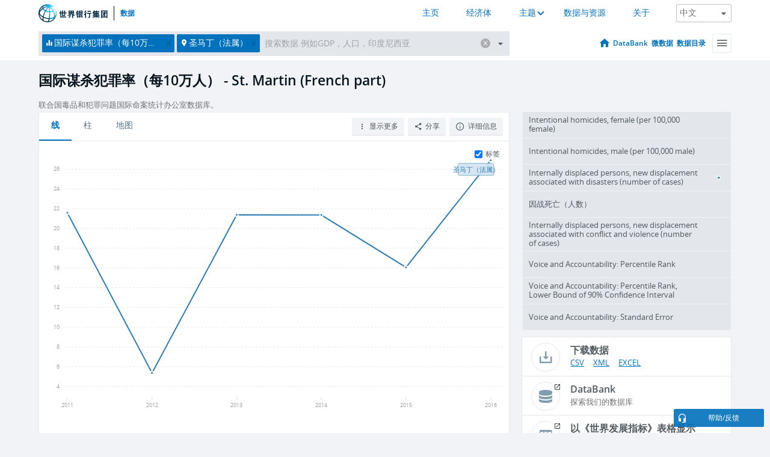

--- FILE ---
content_type: text/html; charset=utf-8
request_url: https://data.worldbank.org.cn/indicator/VC.IHR.PSRC.P5?locations=MF
body_size: 136497
content:
<!doctype html>
<html data-reactroot="" data-reactid="1" data-react-checksum="831708766"><head data-reactid="2"><meta charset="utf-8" data-reactid="3"/><title data-react-helmet="true" data-reactid="4">国际谋杀犯罪率（每10万人） - St. Martin (French part) | Data</title><meta content="width=device-width, initial-scale=1, minimal-ui" name="viewport" data-reactid="5"/><meta content="IE=Edge" http-equiv="X-UA-Compatible" data-reactid="6"/><meta data-react-helmet="true" name="description" content="国际谋杀犯罪率（每10万人） - St. Martin (French part) from The World Bank: Data" data-reactid="7"/><link href="/favicon.ico?v=1.1" rel="shortcut icon" data-reactid="8"/><meta name="google-site-verification" content="ByFDZmo3VoJURCHrA3WHjth6IAISYQEbe20bfzTPCPo" data-reactid="9"/><meta property="og:title" content="World Bank Open Data" data-reactid="10"/><meta property="og:description" content="Free and open access to global development data" data-reactid="11"/><meta property="og:image" content="https://data.worldbank.org/assets/images/logo-wb-header-en.svg" data-reactid="12"/><meta property="og:url" content="https://data.worldbank.org" data-reactid="13"/><meta property="og:site_name" content="World Bank Open Data" data-reactid="14"/><meta name="twitter:title" content="World Bank Open Data" data-reactid="15"/><meta name="twitter:description" content="Free and open access to global development data" data-reactid="16"/><meta name="twitter:image" content="https://data.worldbank.org/assets/images/logo-wb-header-en.svg" data-reactid="17"/><meta property="og:title" content="World Bank Open Data" data-reactid="18"/><meta property="og:description" content="Free and open access to global development data" data-reactid="19"/><meta property="og:image" content="https://data.worldbank.org/assets/images/logo-wb-header-en.svg" data-reactid="20"/><meta property="og:url" content="https://data.worldbank.org" data-reactid="21"/><meta property="og:site_name" content="World Bank Open Data" data-reactid="22"/><meta name="twitter:title" content="World Bank Open Data" data-reactid="23"/><meta name="twitter:description" content="Free and open access to global development data" data-reactid="24"/><meta name="twitter:image" content="https://data.worldbank.org/assets/images/logo-wb-header-en.svg" data-reactid="25"/><meta name="twitter:card" content="@worldbankdata" data-reactid="26"/><meta name="twitter:creator" content="@worldbankdata" data-reactid="27"/><link href="/dist/main-5609719b9db58fc95eb8.css" media="screen, projection" rel="stylesheet" type="text/css" data-reactid="28"/><script data-reactid="29">
  var wbgData = wbgData || {};

  wbgData.page = {
      pageInfo: {
          pageName: "",
          pageCategory: "",
          pageUid: "",
          pageFirstPub: "",
          pageLastMod: "",
          author: "",
          topicTag: "",
          subtopicTag: "",
          contentType: "",
          channel: "",
          webpackage: ""
      },
      sectionInfo: {
          siteSection: "",
          subsectionP2: "",
          subsectionP3: "",
          subsectionP4: "",
          subsectionP5: "",
      }
  }
  wbgData.site = {
      pageLoad: "N",
      siteInfo: {
          siteLanguage: "",
          siteCountry: "",
          siteEnv: "",
          siteType: "datamain",
          siteRegion: "",
          userIpaddressType: "",
      },
      techInfo: {
          cmsType: "",
          bussVPUnit: "",
          bussUnit: "",
          bussUserGroup: "",
          bussAgency: "",
      },
  }
</script><script src="https://assets.adobedtm.com/223f6e2cf7c9/3eb6c9b72a93/launch-7bc0cdc67098.min.js" async="" data-reactid="30"></script><link data-react-helmet="true" rel="canonical" href="https://data.worldbank.org.cn/indicator/VC.IHR.PSRC.P5?locations=MF" data-reactid="31"/><link data-react-helmet="true" rel="alternate" href="https://data.worldbank.org/indicator/VC.IHR.PSRC.P5?locations=MF" hreflang="en" data-reactid="32"/><link data-react-helmet="true" rel="alternate" href="https://datos.bancomundial.org/indicador/VC.IHR.PSRC.P5?locations=MF" hreflang="es" data-reactid="33"/><link data-react-helmet="true" rel="alternate" href="https://donnees.banquemondiale.org/indicateur/VC.IHR.PSRC.P5?locations=MF" hreflang="fr" data-reactid="34"/><link data-react-helmet="true" rel="alternate" href="https://data.albankaldawli.org/indicator/VC.IHR.PSRC.P5?locations=MF" hreflang="ar" data-reactid="35"/></head><body data-reactid="36"><span style="padding-top:15px;" data-reactid="37"><!--[if lte IE 9]><p>It seems you are using an older browser. This site is optimized for modern browsers. Please upgrade to a modern browser for the best experience.<![endif]--></span><div id="app" data-reactid="38"><div class="" data-reactroot="" data-reactid="1" data-react-checksum="-672189404"><div data-reactid="2"><div class="" data-reactid="3"><div class="" style="opacity:1;-webkit-transition:0.4s opacity;transition:0.4s opacity;-webkit-transition-delay:0s;transition-delay:0s;" data-reactid="4"><div class="" style="display:none;position:fixed;top:0;left:0;width:40%;max-width:100% !important;height:2px;box-shadow:1px 1px 1px rgba(0,0,0,0.4);border-radius:0 1px 1px 0;-webkit-transition:0.4s width, 0.4s background-color;transition:0.4s width, 0.4s background-color;background-color:#0071BC;" data-reactid="5"></div></div><header class="border-bottom" id="header" data-reactid="6"><div class="wrapper" data-reactid="7"><div data-reactid="8"><a class="logo" href="http://www.shihang.org/" target="_blank" data-reactid="9"><img alt="The World Bank" src="/assets/images/logo-wb-header-zh.svg" data-reactid="10"/></a><a class="datalink" href="/" data-reactid="11">数据</a></div><div class="tail-container" data-reactid="12"><div class="tab-switcher-container" data-reactid="13"><div class="tab-switcher-item-container " data-reactid="14"><a href="/" data-reactid="15">主页</a></div><div class="tab-switcher-item-container " data-reactid="16"><a href="https://data360.worldbank.org/en/economies" target="_blank" rel="noopener noreferrer" data-reactid="17">经济体</a></div><div class="tab-switcher-item-container " data-reactid="18"><a class="tab-switcher-1 tab-switcher-themes " href="#" data-reactid="19">主题</a></div><div class="tab-switcher-item-container " data-reactid="20"><a href="https://data360.worldbank.org/en/search" target="_blank" rel="noopener noreferrer" data-reactid="21">数据与资源</a></div><div class="tab-switcher-item-container " data-reactid="22"><a href="https://data360.worldbank.org/en/about" target="_blank" rel="noopener noreferrer" data-reactid="23">关于</a></div></div><select class="dropdown" data-reactid="24"><option value="https://data.worldbank.org/indicator/VC.IHR.PSRC.P5?locations=MF" data-reactid="25">English</option><option value="https://datos.bancomundial.org/indicador/VC.IHR.PSRC.P5?locations=MF" data-reactid="26">Español</option><option value="https://donnees.banquemondiale.org/indicateur/VC.IHR.PSRC.P5?locations=MF" data-reactid="27">Français</option><option value="https://data.albankaldawli.org/indicator/VC.IHR.PSRC.P5?locations=MF" data-reactid="28">العربية</option><option value="https://data.worldbank.org.cn/indicator/VC.IHR.PSRC.P5?locations=MF" data-reactid="29">中文</option></select></div></div></header><div data-reactid="30"><nav id="nav" class="" data-reactid="31"><div class="wrapper" data-reactid="32"><div class="search" data-reactid="33"><div class="multiSelector-container " data-reactid="34"><div class="search-bar multiSelector " data-reactid="35"><div class="selector-box" data-reactid="36"><div class="scroll-box" data-reactid="37"><span class="indicator" data-reactid="38"><!-- react-text: 39 -->国际谋杀犯罪率（每10万人）<!-- /react-text --><button data-reactid="40"></button></span><span class="location" data-reactid="41"><!-- react-text: 42 -->圣马丁（法属）<!-- /react-text --><button data-reactid="43"></button></span><input type="text" autocapitalize="off" autocomplete="off" autocorrect="off" id="selector" placeholder="搜索数据.例如GDP，人口，印度尼西亚" spellcheck="false" tabindex="0" value="" class="" data-reactid="44"/></div></div><button class="clear" data-reactid="45"></button><button class="" data-reactid="46"></button><div class="dropdownBox " data-reactid="47"><div class="control" data-reactid="48"><button class="close button secondary" data-reactid="49">Close</button></div><p data-reactid="50"><span data-reactid="51">按以下方式浏览世界发展指标</span><a class="country" href="/country" data-reactid="52"><span data-reactid="53">国家</span></a><span data-reactid="54">或</span><a href="/indicator" data-reactid="55"><span data-reactid="56">指标</span></a></p></div></div></div></div><nav class="links" data-reactid="57"><a class="nav-item datapage" href="/" data-reactid="58"></a><a class="nav-item" href="http://databank.shihang.org/data/home.aspx" target="false" data-reactid="59">DataBank</a><a class="nav-item" href="http://microdata.worldbank.org/index.php/home" target="false" data-reactid="60">微数据</a><a class="nav-item" href="https://datacatalog.worldbank.org" target="false" data-reactid="61">数据目录</a><div class="megamenu" data-reactid="62"><button class="menu" id="navBarMenu" data-reactid="63"><span data-reactid="64">Menu</span></button><div class="menuContainer" data-reactid="65"><div class="box" data-reactid="66"><ul class="featured" data-reactid="67"><li data-reactid="68"><a href="http://microdata.worldbank.org/index.php/home" target="_blank" data-reactid="69">Microdata</a></li><li data-reactid="70"><a href="http://datacatalog.worldbank.org" target="_blank" data-reactid="71">Data Catalog</a></li><li data-reactid="72"><a href="http://databank.worldbank.org/data/home.aspx" target="_blank" data-reactid="73"><span data-reactid="74">DataBank</span></a></li></ul><div class="wrapper " data-reactid="75"><div class="dropdownBox" data-reactid="76"><span data-reactid="77">按以下方式浏览世界发展指标</span><a class="country" href="/country" data-reactid="78"><span data-reactid="79">国家</span></a><a href="/indicator" data-reactid="80"><span data-reactid="81">指标</span></a></div><div class="colGroup" data-reactid="82"><ul class="col" data-reactid="83"><li class="hasItem" data-reactid="84"><a href="/about" data-reactid="85">世界一览</a><ul data-reactid="86"><li data-reactid="87"><a href="/about/get-started" data-reactid="88">开始</a></li><li data-reactid="89"><a href="http://data.worldbank.org/about/faq" data-reactid="90">常见问题(en)</a></li><li data-reactid="91"><a href="http://datahelpdesk.worldbank.org" data-reactid="92">帮助(en)</a></li><li data-reactid="93"><a href="/about/contact" data-reactid="94">联系方式</a></li></ul></li></ul><ul class="col" data-reactid="95"><li class="hasItem" data-reactid="96"><a href="/about/data-programs" data-reactid="97">数据计划</a><ul data-reactid="98"><li data-reactid="99"><a href="/about/data-programs#statcap" data-reactid="100">改善统计能力</a></li><li data-reactid="101"><a href="/about/data-programs#icp" data-reactid="102">国际比较计划和购买力平价</a></li><li data-reactid="103"><a href="http://data.worldbank.org/about/data-programs.html#ihsn" data-reactid="104">国际住房调查网络 (IHSN)(en)</a></li><li data-reactid="105"><a href="/about/data-programs#jedh" data-reactid="106">外债联合中心</a></li><li data-reactid="107"><a href="http://opendatatoolkit.worldbank.org" data-reactid="108">政府公开数据工具</a></li><li data-reactid="109"><a href="/about/data-programs#qeds" data-reactid="110">外债统计季报</a></li><li data-reactid="111"><a href="/about/data-programs#statcap" data-reactid="112">统计能力建设信托基金</a></li></ul></li></ul><ul class="col" data-reactid="113"><li class="hasItem" data-reactid="114"><a href="/products" data-reactid="115">产品</a><ul data-reactid="116"><li data-reactid="117"><a href="http://datatopics.worldbank.org/world-development-indicators" data-reactid="118">世界发展指标(en)</a></li><li data-reactid="119"><a href="https://www.worldbank.org/en/programs/debt-statistics/ids/products" data-reactid="120">国际债务统计 IDS (en)</a></li><li data-reactid="121"><a href="/products/data-books" data-reactid="122">其它图书和报告</a></li><li data-reactid="123"><a href="https://datahelpdesk.worldbank.org/knowledgebase/articles/906519" data-reactid="124">国家与贷款分组(en)</a></li><li data-reactid="125"><a href="http://data.worldbank.org/products/tools" data-reactid="126">数据门户和工具(en)</a></li></ul></li></ul><ul class="col" data-reactid="127"><li data-reactid="128"><a href="http://datatopics.worldbank.org/sdgs" data-reactid="129">发展目标</a></li><li data-reactid="130"><a href="/summary-terms-of-use" data-reactid="131">使用条款</a></li><li data-reactid="132"><a href="https://datahelpdesk.worldbank.org/knowledgebase/articles/889386" data-reactid="133">软件开发者</a></li></ul></div></div></div></div></div></nav></div></nav></div><div class="wrapper" id="main" data-reactid="134"><!-- react-text: 135 --><!-- /react-text --><!-- react-empty: 136 --><article class="card indicator" id="mainChart" data-reactid="137"><span data-reactid="138"></span><div class="cardheader" data-reactid="139"><a href="/indicator/VC.IHR.PSRC.P5" data-reactid="140"><h1 data-reactid="141">国际谋杀犯罪率（每10万人） - St. Martin (French part)</h1></a><div class="sources-org" data-reactid="142"><span data-reactid="143"><span data-reactid="144">联合国毒品和犯罪问题国际命案统计办公室数据库。</span></span></div></div><section class="body" data-reactid="145"><nav class="tabs" data-reactid="146"><div class="tab-item" data-reactid="147"><a class="active" data-reactid="148"><span data-reactid="149">线</span></a><a class="" data-reactid="150"><span data-reactid="151">柱</span></a><a data-reactid="152"><span data-reactid="153">地图</span></a></div><div class="buttons" data-reactid="154"><span style="position:relative;z-index:4;" data-reactid="155"><button class="button secondary more" id="ContextualDropdown" data-reactid="156"><span data-reactid="157">显示更多</span></button><ul class="ContextualDropdownBox" style="display:none;" data-reactid="158"><li class="selected" id="default" data-reactid="159">无</li><li class="" id="aggregate" data-reactid="160">合计</li><li class="" id="region" data-reactid="161">同一地区</li><li class="" id="similar" data-reactid="162">类似值</li><li class="" id="max" data-reactid="163">最高值</li><li class="" id="min" data-reactid="164">最低值</li></ul></span><button class="button secondary share" style="display:inline-block;" data-reactid="165"><span data-reactid="166">分享</span></button><button class="button secondary openinnew" data-reactid="167"><span data-reactid="168">详细信息</span></button></div></nav><div class="view chart" data-reactid="169"><div class="label" data-reactid="170"><label data-reactid="171"><span data-reactid="172">标签</span></label><input type="checkbox" checked="" data-reactid="173"/></div><img class="placeholder" src="/assets/images/placeholder.png" data-reactid="174"/><div class="d3-chart spinning" data-reactid="175"></div></div><footer class="controls" data-reactid="176"><div data-reactid="177"><div class="show-desktop" data-reactid="178"><span class="range year" data-reactid="179"><p data-reactid="180"><b data-reactid="181">2011</b><!-- react-text: 182 --> - <!-- /react-text --><b data-reactid="183">2016</b></p><div style="position:relative;" class="newSlider" data-reactid="184"><div class="bar bar-0" style="position:absolute;will-change:;left:0;right:0;" data-reactid="185"></div><div class="bar bar-1" style="position:absolute;will-change:;left:0;right:0;" data-reactid="186"></div><div class="bar bar-2" style="position:absolute;will-change:;left:0;right:0;" data-reactid="187"></div><div class="handle handle-0 " style="position:absolute;will-change:;z-index:1;left:0px;" data-reactid="188"></div><div class="handle handle-1 " style="position:absolute;will-change:;z-index:2;left:0px;" data-reactid="189"></div></div></span></div><div class="hide-desktop" data-reactid="190"><div data-reactid="191"><span class="select year" data-reactid="192"><select data-reactid="193"><option value="2016" data-reactid="194">2016</option><option value="2015" data-reactid="195">2015</option><option value="2014" data-reactid="196">2014</option><option value="2013" data-reactid="197">2013</option><option value="2012" data-reactid="198">2012</option><option selected="" value="2011" data-reactid="199">2011</option></select></span><span class="select year" data-reactid="200"><select data-reactid="201"><option selected="" value="2016" data-reactid="202">2016</option><option value="2015" data-reactid="203">2015</option><option value="2014" data-reactid="204">2014</option><option value="2013" data-reactid="205">2013</option><option value="2012" data-reactid="206">2012</option><option value="2011" data-reactid="207">2011</option></select></span></div></div></div></footer></section><aside class="sidebar" data-reactid="208"><div data-reactid="209"><div class="featured-indicators" data-reactid="210"><ul class="chart-list" data-reactid="211"><li data-reactid="212"><a href="/indicator/VC.IHR.PSRC.FE.P5?locations=MF" data-reactid="213"><span class="name" data-reactid="214">Intentional homicides, female (per 100,000 female)</span><div class="chart" data-reactid="215"><img class="placeholder" src="/assets/images/placeholder.png" data-reactid="216"/><div class="d3-chart spinning" data-reactid="217"></div></div></a></li><li data-reactid="218"><a href="/indicator/VC.IHR.PSRC.MA.P5?locations=MF" data-reactid="219"><span class="name" data-reactid="220">Intentional homicides, male (per 100,000 male)</span><div class="chart" data-reactid="221"><img class="placeholder" src="/assets/images/placeholder.png" data-reactid="222"/><div class="d3-chart spinning" data-reactid="223"></div></div></a></li><li data-reactid="224"><a href="/indicator/VC.IDP.NWDS?locations=MF" data-reactid="225"><span class="name" data-reactid="226">Internally displaced persons, new displacement associated with disasters (number of cases)</span><div class="chart" data-reactid="227"><img class="placeholder" src="/assets/images/placeholder.png" data-reactid="228"/><div class="d3-chart spinning" data-reactid="229"></div></div></a></li><li data-reactid="230"><a href="/indicator/VC.BTL.DETH?locations=MF" data-reactid="231"><span class="name" data-reactid="232">因战死亡（人数）</span><div class="chart" data-reactid="233"><img class="placeholder" src="/assets/images/placeholder.png" data-reactid="234"/><div class="d3-chart spinning" data-reactid="235"></div></div></a></li><li data-reactid="236"><a href="/indicator/VC.IDP.NWCV?locations=MF" data-reactid="237"><span class="name" data-reactid="238">Internally displaced persons, new displacement associated with conflict and violence (number of cases)</span><div class="chart" data-reactid="239"><img class="placeholder" src="/assets/images/placeholder.png" data-reactid="240"/><div class="d3-chart spinning" data-reactid="241"></div></div></a></li><li data-reactid="242"><a href="/indicator/VA.PER.RNK?locations=MF" data-reactid="243"><span class="name" data-reactid="244">Voice and Accountability: Percentile Rank</span><div class="chart" data-reactid="245"><img class="placeholder" src="/assets/images/placeholder.png" data-reactid="246"/><div class="d3-chart spinning" data-reactid="247"></div></div></a></li><li data-reactid="248"><a href="/indicator/VA.PER.RNK.LOWER?locations=MF" data-reactid="249"><span class="name" data-reactid="250">Voice and Accountability: Percentile Rank, Lower Bound of 90% Confidence Interval</span><div class="chart" data-reactid="251"><img class="placeholder" src="/assets/images/placeholder.png" data-reactid="252"/><div class="d3-chart spinning" data-reactid="253"></div></div></a></li><li data-reactid="254"><a href="/indicator/VA.STD.ERR?locations=MF" data-reactid="255"><span class="name" data-reactid="256">Voice and Accountability: Standard Error</span><div class="chart" data-reactid="257"><img class="placeholder" src="/assets/images/placeholder.png" data-reactid="258"/><div class="d3-chart spinning" data-reactid="259"></div></div></a></li></ul></div><div class="buttonGroup" data-reactid="260"><div class="btn-item download" data-reactid="261"><h4 data-reactid="262"><span data-reactid="263">下载数据</span></h4><p data-reactid="264"><a href="https://api.worldbank.org/v2/zh/indicator/VC.IHR.PSRC.P5?downloadformat=csv" data-reactid="265">CSV</a><a href="https://api.worldbank.org/v2/zh/indicator/VC.IHR.PSRC.P5?downloadformat=xml" data-reactid="266">XML</a><a href="https://api.worldbank.org/v2/zh/indicator/VC.IHR.PSRC.P5?downloadformat=excel" data-reactid="267">EXCEL</a></p></div><a class="btn-item databank" href="http://databank.shihang.org/data/reports.aspx?source=2&amp;series=VC.IHR.PSRC.P5&amp;country=MAF" target="_blank" data-reactid="268"><h4 data-reactid="269"><span data-reactid="270">DataBank</span></h4><p data-reactid="271"><span data-reactid="272">探索我们的数据库</span></p></a></div></div><a class="btn-item tables" href="http://wdi.worldbank.org/table/5.8" target="_blank" data-reactid="273"><h4 data-reactid="274"><span data-reactid="275">以《世界发展指标》表格显示</span></h4><p data-reactid="276"><span data-reactid="277">Explore the WDI tables.</span></p></a></aside></article><div data-reactid="278"><span data-reactid="279"><article class="details card" data-reactid="280"><h2 data-reactid="281">所选国家和经济体</h2><div data-reactid="282"><div data-reactid="283"><!-- react-text: 284 --><!-- /react-text --><section class="body" data-reactid="285"><div class="infinite" data-reactid="286"><div class="item title" data-reactid="287"><div class="th country ascendant" data-reactid="288"><span data-reactid="289">国家的名字</span></div><div class="th most_recent_year" data-customlink="ss:body content" data-reactid="290"><span data-reactid="291">最近年份</span></div><div class="th most_recent_value" data-customlink="ss:body content" data-reactid="292"><span data-reactid="293">最近数值</span></div><div class="th sparkline" data-reactid="294"></div></div></div></section></div></div></article><article class="details card" data-reactid="295"><h2 data-reactid="296">所有国家和经济体</h2><div data-reactid="297"><div data-reactid="298"><!-- react-text: 299 --><!-- /react-text --><section class="body" data-reactid="300"><div class="infinite" data-reactid="301"><div class="item title" data-reactid="302"><div class="th country ascendant" data-reactid="303"><span data-reactid="304">国家的名字</span></div><div class="th most_recent_year" data-customlink="ss:body content" data-reactid="305"><span data-reactid="306">最近年份</span></div><div class="th most_recent_value" data-customlink="ss:body content" data-reactid="307"><span data-reactid="308">最近数值</span></div><div class="th sparkline" data-reactid="309"></div></div></div></section></div></div></article></span></div></div><div id="hf_footer_wrapper" data-reactid="310"><div class="right-bottom" data-reactid="311"><a class="help-improve" href="http://goo.gl/forms/Hw4zfOQufm" target="_blank" data-reactid="312"><span data-reactid="313">帮助我们改进本网站</span></a><button class="fixed-button" data-reactid="314"><span data-reactid="315">帮助/反馈</span></button></div><div class="wrapper" data-reactid="316"><ul class="_bottom" data-reactid="317"><li class="_bottom_logo" data-reactid="318"><a href="http://www.shihang.org/" target="_blank" data-reactid="319"><img src="/assets/images/logo-wbg-footer-zh.svg" alt="建立一个没有贫困的世界" data-reactid="320"/></a></li><li class="_ibrd" data-reactid="321"><a href="http://www.shihang.org/zh/about/what-we-do/brief/ibrd" target="_blank" data-reactid="322">国际复兴开发银行</a></li><li data-reactid="323"><a href="http://www.worldbank.org/ida" target="_blank" data-reactid="324">国际开发协会(En)</a></li><li data-reactid="325"><a href="http://www.ifc.org/chinese" target="_blank" data-reactid="326">国际金融公司</a></li><li data-reactid="327"><a href="http://www.miga.org" target="_blank" data-reactid="328">多边投资担保机构(En)</a></li><li data-reactid="329"><a href="http://icsid.worldbank.org" target="_blank" data-reactid="330">解决投资争端国际中心(En)</a></li><li class="_bottom_social" data-reactid="331"><div class="social-container" data-reactid="332"><a href="https://www.facebook.com/worldbank/" data-reactid="333"><img alt="World Bank Facebook" src="/media/social/facebook.svg" data-reactid="334"/></a><a href="https://x.com/worldbankdata" data-reactid="335"><img alt="World Bank Twitter" src="/media/social/twitter.svg" data-reactid="336"/></a><a href="https://github.com/worldbank" data-reactid="337"><img alt="World Bank Github" src="/media/social/github.svg" data-reactid="338"/></a><a href="https://www.linkedin.com/showcase/world-bank-development-economics/posts/?feedView=all" data-reactid="339"><img alt="World Bank Linkedin" src="/media/social/linkedin.svg" data-reactid="340"/></a></div></li></ul><div class="_bottom_left" data-reactid="341"><ul data-reactid="342"><li data-reactid="343"><a href="http://www.shihang.org/zh/about/legal" target="_blank" data-reactid="344">法律声明</a></li><li data-reactid="345"><a href="http://www.shihang.org/zh/access-to-information" target="_blank" data-reactid="346">信息获取</a></li><li data-reactid="347"><a href="http://www.worldbank.org/jobs" target="_blank" data-reactid="348">招聘 (En)</a></li><li class="_last" data-reactid="349"><a href="http://www.worldbank.org.cn/contacts" target="_blank" data-reactid="350">联系方式</a></li></ul><div class="_copyright" data-reactid="351"><!-- react-text: 352 -->© <!-- /react-text --><!-- react-text: 353 -->2026<!-- /react-text --><!-- react-text: 354 --> 世界银行，版权所有<!-- /react-text --></div></div><div class="_bottom_right" data-reactid="355"><a href="http://www.shihang.org/zh/about/unit/integrity-vice-presidency/report-an-allegation" target="_blank" data-reactid="356"><div data-reactid="357">举报欺诈腐败行为</div></a></div></div></div></div></div></div></div><script data-reactid="39">window.__data=["^ ","cache",["^ ","banner",["^ ","$type","atom","value",["^ ","fr","<div id=\"wb_banner\"><span class=\"wb_banner_text\">COVID-19 : Comment le Groupe de la Banque mondiale aide-t-il les pays à faire face à la pandémie ?  <a class=\"btn-schedule\" href=\"https://www.banquemondiale.org/fr/who-we-are/news/coronavirus-covid19?intcid=wbw_xpl_banner_fr_ext_Covid19\">Suivez notre actualité</a></p>\r\n</span><span class=\"wb_banner_descr\"></span><input type=\"button\" value=\"Close\" onclick=\"wb_close();\" /></div>","en","<div id=\"wb_banner\"><span class=\"wb_banner_text\"><p>Learn how the World Bank Group is helping countries with COVID-19 (coronavirus). <a class=\"btn-schedule\" href=\"https://www.worldbank.org/en/who-we-are/news/coronavirus-covid19?intcid=wbw_xpl_banner_en_ext_Covid19\">Find Out </a></p></span><span class=\"wb_banner_descr\"></span><input type=\"button\" value=\"Close\" onclick=\"wb_close();\" /></div>","pt",null,"ar","<div id=\"wb_banner\"><span class=\"wb_banner_text\"><p>تعرّف كيف تدعم مجموعة البنك الدولي البلدان المتأثرة بتفشِّي فيروس كورونا (COVID-19). <a class=\"btn-schedule\" href=\"https://www.albankaldawli.org/ar/who-we-are/news/coronavirus-covid19?intcid=wbw_xpl_banner_ar_ext_Covid19\"> للمزيد  </a></p>\r\n</span><span class=\"wb_banner_descr\"></span><input type=\"button\" value=\"Close\" onclick=\"wb_close();\" /></div>","display",true,"es","<div id=\"wb_banner\"><span class=\"wb_banner_text\"><p>Coronavirus: La respuesta del Grupo Banco Mundial ante la emergencia mundial de hacer frente a la pandemia. <a class=\"btn-schedule\" href=\"https://www.bancomundial.org/es/who-we-are/news/coronavirus-covid19?intcid=wbw_xpl_banner_es_ext_Covid19\">Sepa más</a></p></span><span class=\"wb_banner_descr\"></span><input type=\"button\" value=\"Close\" onclick=\"wb_close();\" /></div>"]],"lists",["^ ","countries",["^ ","zh",["^ ","^2","atom","^3",[["^ ","zh",["^ ","name","孟加拉国"],"^7","Bangladesh","locationType","country","id","BD"],["^ ","zh",["^ ","^7","比利时"],"^7","Belgium","^8","country","id","BE"],["^ ","zh",["^ ","^7","布基纳法索"],"^7","Burkina Faso","^8","country","id","BF"],["^ ","zh",["^ ","^7","保加利亚"],"^7","Bulgaria","^8","country","id","BG"],["^ ","zh",["^ ","^7","委内瑞拉玻利瓦尔共和国"],"^7","Venezuela, RB","^8","country","id","VE"],["^ ","zh",["^ ","^7","波斯尼亚和黑塞哥维那"],"^7","Bosnia and Herzegovina","^8","country","id","BA"],["^ ","zh",["^ ","^7","巴巴多斯"],"^7","Barbados","^8","country","id","BB"],["^ ","zh",["^ ","^7","百慕大"],"^7","Bermuda","^8","country","id","BM"],["^ ","zh",["^ ","^7","文莱达鲁萨兰国"],"^7","Brunei Darussalam","^8","country","id","BN"],["^ ","zh",["^ ","^7","玻利维亚"],"^7","Bolivia","^8","country","id","BO"],["^ ","zh",["^ ","^7","巴林"],"^7","Bahrain","^8","country","id","BH"],["^ ","zh",["^ ","^7","布隆迪"],"^7","Burundi","^8","country","id","BI"],["^ ","zh",["^ ","^7","贝宁"],"^7","Benin","^8","country","id","BJ"],["^ ","zh",["^ ","^7","不丹"],"^7","Bhutan","^8","country","id","BT"],["^ ","zh",["^ ","^7","牙买加"],"^7","Jamaica","^8","country","id","JM"],["^ ","zh",["^ ","^7","博茨瓦纳"],"^7","Botswana","^8","country","id","BW"],["^ ","zh",["^ ","^7","萨摩亚"],"^7","Samoa","^8","country","id","WS"],["^ ","zh",["^ ","^7","巴西"],"^7","Brazil","^8","country","id","BR"],["^ ","zh",["^ ","^7","巴哈马"],"^7","Bahamas, The","^8","country","id","BS"],["^ ","^8","region","id","A5","^7","Sub-Saharan Africa excluding South Africa and Nigeria"],["^ ","zh",["^ ","^7","海峡群岛"],"^7","Channel Islands","^8","country","id","JG"],["^ ","zh",["^ ","^7","白俄罗斯"],"^7","Belarus","^8","country","id","BY"],["^ ","zh",["^ ","^7","伯利兹"],"^7","Belize","^8","country","id","BZ"],["^ ","zh",["^ ","^7","俄罗斯联邦"],"^7","Russian Federation","^8","country","id","RU"],["^ ","zh",["^ ","^7","卢旺达"],"^7","Rwanda","^8","country","id","RW"],["^ ","zh",["^ ","^7","塞尔维亚"],"^7","Serbia","^8","country","id","RS"],["^ ","zh",["^ ","^7","肯尼亚"],"^7","Kenya","^8","country","id","KE"],["^ ","zh",["^ ","^7","立陶宛"],"^7","Lithuania","^8","country","id","LT"],["^ ","zh",["^ ","^7","莫桑比克"],"^7","Mozambique","^8","country","id","MZ"],["^ ","zh",["^ ","^7","卢森堡"],"^7","Luxembourg","^8","country","id","LU"],["^ ","zh",["^ ","^7","古巴"],"^7","Cuba","^8","country","id","CU"],["^ ","zh",["^ ","^7","人口紅利之後"],"^7","Post-demographic dividend","^8","demodividend","id","V4"],["^ ","zh",["^ ","^7","罗马尼亚"],"^7","Romania","^8","country","id","RO"],["^ ","^8","region","id","A4","^7","Sub-Saharan Africa excluding South Africa"],["^ ","zh",["^ ","^7","几内亚比绍共和国"],"^7","Guinea-Bissau","^8","country","id","GW"],["^ ","zh",["^ ","^7","关岛"],"^7","Guam","^8","country","id","GU"],["^ ","zh",["^ ","^7","危地马拉"],"^7","Guatemala","^8","country","id","GT"],["^ ","zh",["^ ","^7","希腊"],"^7","Greece","^8","country","id","GR"],["^ ","zh",["^ ","^7","赤道几内亚"],"^7","Equatorial Guinea","^8","country","id","GQ"],["^ ","zh",["^ ","^7","斯威士兰"],"^7","Eswatini","^8","country","id","SZ"],["^ ","zh",["^ ","^7","日本"],"^7","Japan","^8","country","id","JP"],["^ ","zh",["^ ","^7","圭亚那"],"^7","Guyana","^8","country","id","GY"],["^ ","zh",["^ ","^7","格鲁吉亚"],"^7","Georgia","^8","country","id","GE"],["^ ","zh",["^ ","^7","格林纳达"],"^7","Grenada","^8","country","id","GD"],["^ ","zh",["^ ","^7","英国"],"^7","United Kingdom","^8","country","id","GB"],["^ ","zh",["^ ","^7","加蓬"],"^7","Gabon","^8","country","id","GA"],["^ ","zh",["^ ","^7","萨尔瓦多"],"^7","El Salvador","^8","country","id","SV"],["^ ","zh",["^ ","^7","越南"],"^7","Viet Nam","^8","country","id","VN"],["^ ","zh",["^ ","^7","几内亚"],"^7","Guinea","^8","country","id","GN"],["^ ","zh",["^ ","^7","冈比亚"],"^7","Gambia, The","^8","country","id","GM"],["^ ","zh",["^ ","^7","格陵兰"],"^7","Greenland","^8","country","id","GL"],["^ ","zh",["^ ","^7","直布罗陀"],"^7","Gibraltar","^8","country","id","GI"],["^ ","zh",["^ ","^7","加纳"],"^7","Ghana","^8","country","id","GH"],["^ ","zh",["^ ","^7","阿曼"],"^7","Oman","^8","country","id","OM"],["^ ","zh",["^ ","^7","突尼斯"],"^7","Tunisia","^8","country","id","TN"],["^ ","zh",["^ ","^7","经合组织成员"],"^7","OECD members","^8","region","id","OE"],["^ ","zh",["^ ","^7","乌拉圭"],"^7","Uruguay","^8","country","id","UY"],["^ ","zh",["^ ","^7","中歐和波羅的海"],"^7","Central Europe and the Baltics","^8","region","id","B8"],["^ ","zh",["^ ","^7","汤加"],"^7","Tonga","^8","country","id","TO"],["^ ","zh",["^ ","^7","克罗地亚"],"^7","Croatia","^8","country","id","HR"],["^ ","zh",["^ ","^7","海地"],"^7","Haiti","^8","country","id","HT"],["^ ","zh",["^ ","^7","匈牙利"],"^7","Hungary","^8","country","id","HU"],["^ ","zh",["^ ","^7","中国香港特别行政区"],"^7","Hong Kong SAR, China","^8","country","id","HK"],["^ ","zh",["^ ","^7","中高等收入国家"],"id","XT","^7","Upper middle income","^8","income_level"],["^ ","zh",["^ ","^7","洪都拉斯"],"^7","Honduras","^8","country","id","HN"],["^ ","^8","region","id","M2","^7","North Africa"],["^ ","zh",["^ ","^7","土库曼斯坦"],"^7","Turkmenistan","^8","country","id","TM"],["^ ","zh",["^ ","^7","东帝汶"],"^7","Timor-Leste","^8","country","id","TL"],["^ ","zh",["^ ","^7","波多黎各"],"^7","Puerto Rico (US)","^8","country","id","PR"],["^ ","zh",["^ ","^7","约旦河西岸和加沙"],"^7","West Bank and Gaza","^8","country","id","PS"],["^ ","zh",["^ ","^7","帕劳"],"^7","Palau","^8","country","id","PW"],["^ ","zh",["^ ","^7","葡萄牙"],"^7","Portugal","^8","country","id","PT"],["^ ","zh",["^ ","^7","巴拉圭"],"^7","Paraguay","^8","country","id","PY"],["^ ","zh",["^ ","^7","斯洛文尼亚"],"^7","Slovenia","^8","country","id","SI"],["^ ","zh",["^ ","^7","巴拿马"],"^7","Panama","^8","country","id","PA"],["^ ","zh",["^ ","^7","法属波利尼西亚"],"^7","French Polynesia","^8","country","id","PF"],["^ ","zh",["^ ","^7","巴布亚新几内亚"],"^7","Papua New Guinea","^8","country","id","PG"],["^ ","zh",["^ ","^7","津巴布韦"],"^7","Zimbabwe","^8","country","id","ZW"],["^ ","zh",["^ ","^7","秘鲁"],"^7","Peru","^8","country","id","PE"],["^ ","zh",["^ ","^7","东亚与太平洋地区"],"id","Z4","^7","East Asia & Pacific","^8","region"],["^ ","zh",["^ ","^7","巴基斯坦"],"^7","Pakistan","^8","country","id","PK"],["^ ","zh",["^ ","^7","菲律宾"],"^7","Philippines","^8","country","id","PH"],["^ ","zh",["^ ","^7","欧洲与中亚地区"],"id","Z7","^7","Europe & Central Asia","^8","region"],["^ ","zh",["^ ","^7","撒哈拉以南非洲地区（不包括高收入）"],"id","ZF","^7","Sub-Saharan Africa (excluding high income)","^8","region"],["^ ","zh",["^ ","^7","波兰"],"^7","Poland","^8","country","id","PL"],["^ ","zh",["^ ","^7","赞比亚"],"^7","Zambia","^8","country","id","ZM"],["^ ","^8","region","id","ZH","^7","Africa Eastern and Southern"],["^ ","^8","region","id","ZI","^7","Africa Western and Central"],["^ ","zh",["^ ","^7","拉丁美洲与加勒比海地区"],"id","ZJ","^7","Latin America & Caribbean","^8","region"],["^ ","zh",["^ ","^7","爱沙尼亚"],"^7","Estonia","^8","country","id","EE"],["^ ","zh",["^ ","^7","阿拉伯埃及共和国"],"^7","Egypt, Arab Rep.","^8","country","id","EG"],["^ ","zh",["^ ","^7","撒哈拉以南非洲地区"],"id","ZG","^7","Sub-Saharan Africa","^8","region"],["^ ","zh",["^ ","^7","南非"],"^7","South Africa","^8","country","id","ZA"],["^ ","zh",["^ ","^7","厄瓜多尔"],"^7","Ecuador","^8","country","id","EC"],["^ ","zh",["^ ","^7","意大利"],"^7","Italy","^8","country","id","IT"],["^ ","zh",["^ ","^7","塞舌尔"],"^7","Seychelles","^8","country","id","SC"],["^ ","zh",["^ ","^7","最不发达国家：联合国分类"],"^7","Least developed countries: UN classification","^8","region","id","XL"],["^ ","zh",["^ ","^7","所罗门群岛"],"^7","Solomon Islands","^8","country","id","SB"],["^ ","zh",["^ ","^7","欧洲联盟"],"^7","European Union","^8","region","id","EU"],["^ ","zh",["^ ","^7","埃塞俄比亚"],"^7","Ethiopia","^8","country","id","ET"],["^ ","zh",["^ ","^7","索马里联邦共和国"],"^7","Somalia, Fed. Rep.","^8","country","id","SO"],["^ ","zh",["^ ","^7","塔吉克斯坦"],"^7","Tajikistan","^8","country","id","TJ"],["^ ","zh",["^ ","^7","中东、北非、阿富汗与巴基斯坦"],"id","ZQ","^7","Middle East, North Africa, Afghanistan & Pakistan","^8","region"],["^ ","zh",["^ ","^7","西班牙"],"^7","Spain","^8","country","id","ES"],["^ ","zh",["^ ","^7","厄立特里亚"],"^7","Eritrea","^8","country","id","ER"],["^ ","zh",["^ ","^7","黑山"],"^7","Montenegro","^8","country","id","ME"],["^ ","zh",["^ ","^7","摩尔多瓦"],"^7","Moldova","^8","country","id","MD"],["^ ","zh",["^ ","^7","马达加斯加"],"^7","Madagascar","^8","country","id","MG"],["^ ","zh",["^ ","^7","圣马丁（法属）"],"^7","St. Martin (French part)","^8","country","id","MF"],["^ ","zh",["^ ","^7","摩洛哥"],"^7","Morocco","^8","country","id","MA"],["^ ","zh",["^ ","^7","摩纳哥"],"^7","Monaco","^8","country","id","MC"],["^ ","zh",["^ ","^7","乌兹别克斯坦"],"^7","Uzbekistan","^8","country","id","UZ"],["^ ","zh",["^ ","^7","缅甸"],"^7","Myanmar","^8","country","id","MM"],["^ ","zh",["^ ","^7","马里"],"^7","Mali","^8","country","id","ML"],["^ ","zh",["^ ","^7","中国澳门特别行政区"],"^7","Macao SAR, China","^8","country","id","MO"],["^ ","zh",["^ ","^7","蒙古"],"^7","Mongolia","^8","country","id","MN"],["^ ","zh",["^ ","^7","马绍尔群岛"],"^7","Marshall Islands","^8","country","id","MH"],["^ ","zh",["^ ","^7","北马其顿"],"^7","North Macedonia","^8","country","id","MK"],["^ ","zh",["^ ","^7","毛里求斯"],"^7","Mauritius","^8","country","id","MU"],["^ ","zh",["^ ","^7","马耳他"],"^7","Malta","^8","country","id","MT"],["^ ","zh",["^ ","^7","马拉维"],"^7","Malawi","^8","country","id","MW"],["^ ","zh",["^ ","^7","马尔代夫"],"^7","Maldives","^8","country","id","MV"],["^ ","zh",["^ ","^7","北马里亚纳群岛"],"^7","Northern Mariana Islands","^8","country","id","MP"],["^ ","zh",["^ ","^7","毛里塔尼亚"],"^7","Mauritania","^8","country","id","MR"],["^ ","zh",["^ ","^7","马恩岛"],"^7","Isle of Man","^8","country","id","IM"],["^ ","zh",["^ ","^7","乌干达"],"^7","Uganda","^8","country","id","UG"],["^ ","zh",["^ ","^7","马来西亚"],"^7","Malaysia","^8","country","id","MY"],["^ ","zh",["^ ","^7","墨西哥"],"^7","Mexico","^8","country","id","MX"],["^ ","zh",["^ ","^7","以色列"],"^7","Israel","^8","country","id","IL"],["^ ","zh",["^ ","^7","法国"],"^7","France","^8","country","id","FR"],["^ ","zh",["^ ","^7","世界"],"^7","World","^8","region","id","1W"],["^ ","zh",["^ ","^7","加勒比小国"],"^7","Caribbean small states","^8","region","id","S3"],["^ ","zh",["^ ","^7","太平洋岛国"],"^7","Pacific island small states","^8","region","id","S2"],["^ ","zh",["^ ","^7","小国"],"^7","Small states","^8","region","id","S1"],["^ ","zh",["^ ","^7","南亚"],"id","8S","^7","South Asia","^8","region"],["^ ","zh",["^ ","^7","其他小国"],"^7","Other small states","^8","region","id","S4"],["^ ","zh",["^ ","^7","阿拉伯联盟国家"],"^7","Arab World","^8","region","id","1A"],["^ ","^8","region","id","R6","^7","Resource rich Sub-Saharan Africa countries"],["^ ","zh",["^ ","^7","芬兰"],"^7","Finland","^8","country","id","FI"],["^ ","zh",["^ ","^7","斐济"],"^7","Fiji","^8","country","id","FJ"],["^ ","zh",["^ ","^7","密克罗尼西亚联邦"],"^7","Micronesia, Fed. Sts.","^8","country","id","FM"],["^ ","zh",["^ ","^7","法罗群岛"],"^7","Faroe Islands","^8","country","id","FO"],["^ ","zh",["^ ","^7","尼加拉瓜"],"^7","Nicaragua","^8","country","id","NI"],["^ ","zh",["^ ","^7","阿塞拜疆"],"^7","Azerbaijan","^8","country","id","AZ"],["^ ","zh",["^ ","^7","荷兰"],"^7","Netherlands","^8","country","id","NL"],["^ ","zh",["^ ","^7","挪威"],"^7","Norway","^8","country","id","NO"],["^ ","zh",["^ ","^7","纳米比亚"],"^7","Namibia","^8","country","id","NA"],["^ ","zh",["^ ","^7","瓦努阿图"],"^7","Vanuatu","^8","country","id","VU"],["^ ","zh",["^ ","^7","新喀里多尼亚"],"^7","New Caledonia","^8","country","id","NC"],["^ ","zh",["^ ","^7","尼日尔"],"^7","Niger","^8","country","id","NE"],["^ ","zh",["^ ","^7","尼日利亚"],"^7","Nigeria","^8","country","id","NG"],["^ ","^8","region","id","C9","^7","Sub-Saharan Africa (IFC classification)"],["^ ","^8","region","id","C8","^7","South Asia (IFC classification)"],["^ ","zh",["^ ","^7","尼泊尔"],"^7","Nepal","^8","country","id","NP"],["^ ","zh",["^ ","^7","瑙魯"],"^7","Nauru","^8","country","id","NR"],["^ ","^8","region","id","C7","^7","Middle East and North Africa (IFC classification)"],["^ ","^8","region","id","C6","^7","Latin America and the Caribbean (IFC classification)"],["^ ","^8","region","id","C5","^7","Europe and Central Asia (IFC classification)"],["^ ","^8","region","id","C4","^7","East Asia and the Pacific (IFC classification)"],["^ ","zh",["^ ","^7","拉丁美洲与加勒比海地区（不包括高收入）"],"id","XJ","^7","Latin America & Caribbean (excluding high income)","^8","region"],["^ ","zh",["^ ","^7","科索沃"],"^7","Kosovo","^8","country","id","XK"],["^ ","zh",["^ ","^7","科特迪瓦"],"^7","Cote d'Ivoire","^8","country","id","CI"],["^ ","zh",["^ ","^7","瑞士"],"^7","Switzerland","^8","country","id","CH"],["^ ","zh",["^ ","^7","哥伦比亚"],"^7","Colombia","^8","country","id","CO"],["^ ","zh",["^ ","^7","中国"],"^7","China","^8","country","id","CN"],["^ ","zh",["^ ","^7","喀麦隆"],"^7","Cameroon","^8","country","id","CM"],["^ ","zh",["^ ","^7","智利"],"^7","Chile","^8","country","id","CL"],["^ ","zh",["^ ","^7","欧洲货币联盟"],"^7","Euro area","^8","region","id","XC"],["^ ","zh",["^ ","^7","加拿大"],"^7","Canada","^8","country","id","CA"],["^ ","zh",["^ ","^7","新西兰"],"^7","New Zealand","^8","country","id","NZ"],["^ ","zh",["^ ","^7","刚果（布）"],"^7","Congo, Rep.","^8","country","id","CG"],["^ ","zh",["^ ","^7","中非共和国"],"^7","Central African Republic","^8","country","id","CF"],["^ ","zh",["^ ","^7","高收入国家"],"id","XD","^7","High income","^8","income_level"],["^ ","zh",["^ ","^7","刚果（金）"],"^7","Congo, Dem. Rep.","^8","country","id","CD"],["^ ","zh",["^ ","^7","捷克共和国"],"^7","Czechia","^8","country","id","CZ"],["^ ","zh",["^ ","^7","塞浦路斯"],"^7","Cyprus","^8","country","id","CY"],["^ ","zh",["^ ","^7","未分类国家"],"^7","Not classified","^8","income_level","id","XY"],["^ ","zh",["^ ","^7","哥斯达黎加"],"^7","Costa Rica","^8","country","id","CR"],["^ ","zh",["^ ","^7","中等收入国家"],"id","XP","^7","Middle income","^8","income_level"],["^ ","zh",["^ ","^7","中东与北非地区（不包括高收入）"],"id","XQ","^7","Middle East, North Africa, Afghanistan & Pakistan (excluding high income)","^8","region"],["^ ","zh",["^ ","^7","库拉索"],"^7","Curacao","^8","country","id","CW"],["^ ","zh",["^ ","^7","佛得角"],"^7","Cabo Verde","^8","country","id","CV"],["^ ","zh",["^ ","^7","北美"],"^7","North America","^8","region","id","XU"],["^ ","zh",["^ ","^7","脆弱和受衝突影響的情況下"],"^7","Fragile and conflict affected situations","^8","region","id","F1"],["^ ","zh",["^ ","^7","阿拉伯叙利亚共和国"],"^7","Syrian Arab Republic","^8","country","id","SY"],["^ ","zh",["^ ","^7","圣马丁(荷属)"],"^7","Sint Maarten (Dutch part)","^8","country","id","SX"],["^ ","zh",["^ ","^7","吉尔吉斯斯坦"],"^7","Kyrgyz Republic","^8","country","id","KG"],["^ ","zh",["^ ","^7","南苏丹"],"^7","South Sudan","^8","country","id","SS"],["^ ","zh",["^ ","^7","苏里南"],"^7","Suriname","^8","country","id","SR"],["^ ","zh",["^ ","^7","基里巴斯"],"^7","Kiribati","^8","country","id","KI"],["^ ","zh",["^ ","^7","柬埔寨"],"^7","Cambodia","^8","country","id","KH"],["^ ","zh",["^ ","^7","圣基茨和尼维斯"],"^7","St. Kitts and Nevis","^8","country","id","KN"],["^ ","zh",["^ ","^7","科摩罗"],"^7","Comoros","^8","country","id","KM"],["^ ","zh",["^ ","^7","圣多美和普林西比"],"^7","Sao Tome and Principe","^8","country","id","ST"],["^ ","zh",["^ ","^7","斯洛伐克共和国"],"^7","Slovak Republic","^8","country","id","SK"],["^ ","zh",["^ ","^7","大韩民国"],"^7","Korea, Rep.","^8","country","id","KR"],["^ ","^8","region","id","M1","^7","Middle East (developing only)"],["^ ","zh",["^ ","^7","朝鲜民主主义人民共和国"],"^7","Korea, Dem. People's Rep.","^8","country","id","KP"],["^ ","zh",["^ ","^7","科威特"],"^7","Kuwait","^8","country","id","KW"],["^ ","zh",["^ ","^7","塞内加尔"],"^7","Senegal","^8","country","id","SN"],["^ ","zh",["^ ","^7","圣马力诺"],"^7","San Marino","^8","country","id","SM"],["^ ","zh",["^ ","^7","塞拉利昂"],"^7","Sierra Leone","^8","country","id","SL"],["^ ","^8","region","id","6X","^7","Non-resource rich Sub-Saharan Africa countries"],["^ ","zh",["^ ","^7","哈萨克斯坦"],"^7","Kazakhstan","^8","country","id","KZ"],["^ ","zh",["^ ","^7","开曼群岛"],"^7","Cayman Islands","^8","country","id","KY"],["^ ","zh",["^ ","^7","新加坡"],"^7","Singapore","^8","country","id","SG"],["^ ","zh",["^ ","^7","瑞典"],"^7","Sweden","^8","country","id","SE"],["^ ","zh",["^ ","^7","苏丹"],"^7","Sudan","^8","country","id","SD"],["^ ","zh",["^ ","^7","多米尼加共和国"],"^7","Dominican Republic","^8","country","id","DO"],["^ ","zh",["^ ","^7","多米尼克"],"^7","Dominica","^8","country","id","DM"],["^ ","zh",["^ ","^7","吉布提"],"^7","Djibouti","^8","country","id","DJ"],["^ ","zh",["^ ","^7","丹麦"],"^7","Denmark","^8","country","id","DK"],["^ ","zh",["^ ","^7","英屬維爾京群島"],"^7","British Virgin Islands","^8","country","id","VG"],["^ ","zh",["^ ","^7","德国"],"^7","Germany","^8","country","id","DE"],["^ ","zh",["^ ","^7","也门共和国"],"^7","Yemen, Rep.","^8","country","id","YE"],["^ ","zh",["^ ","^7","IDA混合"],"^7","IDA blend","^8","lending","id","XH"],["^ ","zh",["^ ","^7","只有IDA"],"^7","IDA only","^8","lending","id","XI"],["^ ","zh",["^ ","^7","阿尔及利亚"],"^7","Algeria","^8","country","id","DZ"],["^ ","zh",["^ ","^7","美国"],"^7","United States","^8","country","id","US"],["^ ","zh",["^ ","^7","中低等收入国家"],"id","XN","^7","Lower middle income","^8","income_level"],["^ ","zh",["^ ","^7","中低收入国家"],"id","XO","^7","Low & middle income","^8","income_level"],["^ ","zh",["^ ","^7","欧洲与中亚地区（不包括高收入）"],"id","7E","^7","Europe & Central Asia (excluding high income)","^8","region"],["^ ","zh",["^ ","^7","黎巴嫩"],"^7","Lebanon","^8","country","id","LB"],["^ ","zh",["^ ","^7","圣卢西亚"],"^7","St. Lucia","^8","country","id","LC"],["^ ","zh",["^ ","^7","老挝"],"^7","Lao PDR","^8","country","id","LA"],["^ ","zh",["^ ","^7","图瓦卢"],"^7","Tuvalu","^8","country","id","TV"],["^ ","zh",["^ ","^7","特立尼达和多巴哥"],"^7","Trinidad and Tobago","^8","country","id","TT"],["^ ","zh",["^ ","^7","低收入国家"],"id","XM","^7","Low income","^8","income_level"],["^ ","zh",["^ ","^7","土耳其"],"^7","Turkiye","^8","country","id","TR"],["^ ","zh",["^ ","^7","斯里兰卡"],"^7","Sri Lanka","^8","country","id","LK"],["^ ","zh",["^ ","^7","列支敦士登"],"^7","Liechtenstein","^8","country","id","LI"],["^ ","zh",["^ ","^7","拉脱维亚"],"^7","Latvia","^8","country","id","LV"],["^ ","zh",["^ ","^7","預人口紅利"],"^7","Pre-demographic dividend","^8","demodividend","id","V1"],["^ ","zh",["^ ","^7","早人口紅利"],"^7","Early-demographic dividend","^8","demodividend","id","V2"],["^ ","zh",["^ ","^7","後期人口紅利"],"^7","Late-demographic dividend","^8","demodividend","id","V3"],["^ ","zh",["^ ","^7","利比里亚"],"^7","Liberia","^8","country","id","LR"],["^ ","zh",["^ ","^7","莱索托"],"^7","Lesotho","^8","country","id","LS"],["^ ","zh",["^ ","^7","泰国"],"^7","Thailand","^8","country","id","TH"],["^ ","^8","region","id","A9","^7","Africa"],["^ ","zh",["^ ","^7","多哥"],"^7","Togo","^8","country","id","TG"],["^ ","zh",["^ ","^7","乍得"],"^7","Chad","^8","country","id","TD"],["^ ","zh",["^ ","^7","特克斯科斯群岛"],"^7","Turks and Caicos Islands","^8","country","id","TC"],["^ ","zh",["^ ","^7","利比亚"],"^7","Libya","^8","country","id","LY"],["^ ","zh",["^ ","^7","美属维京群岛"],"^7","Virgin Islands (U.S.)","^8","country","id","VI"],["^ ","zh",["^ ","^7","圣文森特和格林纳丁斯"],"^7","St. Vincent and the Grenadines","^8","country","id","VC"],["^ ","zh",["^ ","^7","阿拉伯联合酋长国"],"^7","United Arab Emirates","^8","country","id","AE"],["^ ","zh",["^ ","^7","安道尔共和国"],"^7","Andorra","^8","country","id","AD"],["^ ","zh",["^ ","^7","安提瓜和巴布达"],"^7","Antigua and Barbuda","^8","country","id","AG"],["^ ","zh",["^ ","^7","阿富汗"],"^7","Afghanistan","^8","country","id","AF"],["^ ","zh",["^ ","^7","伊拉克"],"^7","Iraq","^8","country","id","IQ"],["^ ","zh",["^ ","^7","只有IBRD"],"^7","IBRD only","^8","lending","id","XF"],["^ ","zh",["^ ","^7","冰岛"],"^7","Iceland","^8","country","id","IS"],["^ ","zh",["^ ","^7","伊朗伊斯兰共和国"],"^7","Iran, Islamic Rep.","^8","country","id","IR"],["^ ","zh",["^ ","^7","亚美尼亚"],"^7","Armenia","^8","country","id","AM"],["^ ","zh",["^ ","^7","阿尔巴尼亚"],"^7","Albania","^8","country","id","AL"],["^ ","zh",["^ ","^7","安哥拉"],"^7","Angola","^8","country","id","AO"],["^ ","zh",["^ ","^7","美属萨摩亚"],"^7","American Samoa","^8","country","id","AS"],["^ ","zh",["^ ","^7","阿根廷"],"^7","Argentina","^8","country","id","AR"],["^ ","zh",["^ ","^7","澳大利亚"],"^7","Australia","^8","country","id","AU"],["^ ","zh",["^ ","^7","奥地利"],"^7","Austria","^8","country","id","AT"],["^ ","zh",["^ ","^7","阿鲁巴"],"^7","Aruba","^8","country","id","AW"],["^ ","zh",["^ ","^7","印度"],"^7","India","^8","country","id","IN"],["^ ","zh",["^ ","^7","坦桑尼亚"],"^7","Tanzania","^8","country","id","TZ"],["^ ","zh",["^ ","^7","东亚与太平洋地区（不包括高收入）"],"id","4E","^7","East Asia & Pacific (excluding high income)","^8","region"],["^ ","zh",["^ ","^7","爱尔兰"],"^7","Ireland","^8","country","id","IE"],["^ ","zh",["^ ","^7","印度尼西亚"],"^7","Indonesia","^8","country","id","ID"],["^ ","zh",["^ ","^7","约旦"],"^7","Jordan","^8","country","id","JO"],["^ ","zh",["^ ","^7","重债穷国 (HIPC)"],"id","XE","^7","Heavily indebted poor countries (HIPC)","^8","region"],["^ ","zh",["^ ","^7","乌克兰"],"^7","Ukraine","^8","country","id","UA"],["^ ","zh",["^ ","^7","卡塔尔"],"^7","Qatar","^8","country","id","QA"],["^ ","zh",["^ ","^7","沙特阿拉伯"],"^7","Saudi Arabia","^8","country","id","SA"]]]],"sources",["^ ","zh",["^ ","^2","atom","^3",[["^ ","^7","Doing Business","id","1"],["^ ","zh",["^ ","^7","世界发展指标"],"id","2","^7","World Development Indicators"],["^ ","^7","Worldwide Governance Indicators","id","3"],["^ ","id","5","^7","Subnational Malnutrition Database"],["^ ","id","6","^7","International Debt Statistics"],["^ ","^7","Africa Development Indicators","id","11"],["^ ","^7","Education Statistics","id","12"],["^ ","^7","Enterprise Surveys","id","13"],["^ ","^7","Gender Statistics","id","14"],["^ ","^7","Global Economic Monitor","id","15"],["^ ","^7","Health Nutrition and Population Statistics","id","16"],["^ ","^7","IDA Results Measurement System","id","18"],["^ ","^7","Millennium Development Goals","id","19"],["^ ","id","20","^7","Quarterly Public Sector Debt"],["^ ","id","22","^7","Quarterly External Debt Statistics SDDS"],["^ ","id","23","^7","Quarterly External Debt Statistics GDDS"],["^ ","id","25","^7","Jobs"],["^ ","id","27","^7","Global Economic Prospects"],["^ ","id","28","^7","Global Findex database"],["^ ","id","29","^7","The Atlas of Social Protection: Indicators of Resilience and Equity"],["^ ","id","30","^7","Exporter Dynamics Database – Indicators at Country-Year Level"],["^ ","id","31","^7","Country Policy and Institutional Assessment"],["^ ","id","32","^7","Global Financial Development"],["^ ","id","33","^7","G20 Financial Inclusion Indicators"],["^ ","id","34","^7","Global Partnership for Education"],["^ ","id","35","^7","Sustainable Energy for All"],["^ ","id","37","^7","LAC Equity Lab"],["^ ","id","38","^7","Subnational Poverty"],["^ ","id","39","^7","Health Nutrition and Population Statistics by Wealth Quintile"],["^ ","id","40","^7","Population estimates and projections"],["^ ","id","41","^7","Country Partnership Strategy for India (FY2013 - 17)"],["^ ","id","43","^7","Adjusted Net Savings"],["^ ","id","45","^7","Indonesia Database for Policy and Economic Research"],["^ ","id","46","^7","Sustainable Development Goals "],["^ ","id","50","^7","Subnational Population"],["^ ","id","54","^7","Joint External Debt Hub"],["^ ","id","57","^7","WDI Database Archives"],["^ ","id","58","^7","Universal Health Coverage"],["^ ","id","59","^7","Wealth Accounts"],["^ ","id","60","^7","Economic Fitness"],["^ ","id","61","^7","PPPs Regulatory Quality"],["^ ","id","62","^7","International Comparison Program (ICP) 2011"],["^ ","id","63","^7","Human Capital Index"],["^ ","id","64","^7","Worldwide Bureaucracy Indicators"],["^ ","id","65","^7","Health Equity and Financial Protection Indicators"],["^ ","id","66","^7","Logistics Performance Index"],["^ ","id","67","^7","PEFA 2011"],["^ ","id","68","^7","PEFA 2016"],["^ ","id","69","^7","Global Financial Inclusion and Consumer Protection Survey"],["^ ","id","70","^7","Economic Fitness 2"],["^ ","id","71","^7","International Comparison Program (ICP) 2005"],["^ ","id","73","^7","Global Financial Inclusion and Consumer Protection Survey (Internal)"],["^ ","id","75","^7","Environment, Social and Governance (ESG) Data"],["^ ","id","76","^7","Remittance Prices Worldwide (Sending Countries)"],["^ ","id","77","^7","Remittance Prices Worldwide (Receiving Countries)"],["^ ","id","78","^7","ICP 2017"],["^ ","id","79","^7","PEFA_GRPFM"],["^ ","id","80","^7","Gender Disaggregated Labor Database (GDLD)"],["^ ","id","81","^7"," International Debt Statistics: DSSI"],["^ ","id","82","^7","Global Public Procurement"],["^ ","id","83","^7","Statistical Performance Indicators (SPI)"],["^ ","id","84","^7","Education Policy"],["^ ","id","85","^7","PEFA_2021_SNG"],["^ ","id","86","^7","Global Jobs Indicators Database (JOIN)"],["^ ","id","87","^7","Country Climate and Development Report (CCDR)"],["^ ","id","88","^7","Food Prices for Nutrition"],["^ ","id","89","^7","Identification for Development (ID4D) Data"],["^ ","id","90","^7","ICP 2021"],["^ ","id","91","^7","PEFA_CRPFM"],["^ ","id","92","^7","Disability Data Hub (DDH)"],["^ ","id","93","^7","FPN Datahub Archive"]]]]],"countryMeta",["^ ","MF",["^ ","adminregion",["^ ","^2","atom"],"en",["^ ","^2","atom","^3",["^ ","Vitalregistrationcomplete","Yes","SNApricevaluation","Value added at basic prices (VAB)","CurrencyUnit","Euro","Region","Latin America & Caribbean","LongName","St. Martin (French part)","Nationalaccountsbaseyear","2014","^7","St. Martin (French part)","SystemofNationalAccounts","Country uses the 2008 System of National Accounts methodology","Latestpopulationcensus","2015","2-alphacode","MF","TableName","St. Martin (French part)","IncomeGroup","High income","capital","Marigot","WB-2code","MF","ShortName","St. Martin (French part)","financeName","St. Martin (French part)"]],"id",["^ ","^2","atom","^3","MAF"],"incomelevel",["^ ","^2","atom","^3","XD"],"^8",["^ ","^2","atom","^3","country"],"locations",["^ ","^2","atom"],"^7",["^ ","^2","atom","^3","St. Martin (French part)"],"region",["^ ","^2","atom","^3","ZJ"],"zh",["^ ","^2","atom","^3",["^ ","^7","圣马丁（法属）","^G","马里戈特"]]]],"indicatorMeta",["^ ","VC.IHR.PSRC.P5",["^ ","License_Type",["^ ","^2","atom","^3","CC BY-4.0"],"License_URL",["^ ","^2","atom","^3","https://datacatalog.worldbank.org/public-licenses#cc-by"],"WDITable",["^ ","^2","atom","^3","5.8"],"decimal",["^ ","^2","atom","^3",0],"description",["^ ","^2","atom"],"fullname",["^ ","^2","atom","^3","Intentional homicides (per 100,000 people)"],"id",["^ ","^2","atom","^3","VC.IHR.PSRC.P5"],"last_year",["^ ","^2","atom","^3",[2023,["ME","CL","RO","HT","LV","GD","CY","EC","MA","DZ","PA","CO","MX","HR","AU","MT","VC","LC","EE","GR","NO","HN","IT","SI","HK","HU","NG","BB","PL","DE","IE","GY","TR","JM","LT","KN","FI","RS","UG","SE","AZ","PK","JP","SG","UY","OM","FR","GT","PH","DK","JO","MD","CA","AT","ES","CH","SK","AR","CR","BA","FJ","XG","AM","AG","DO","MN","MY","PR","BM","AL","CZ","IS","MO","US","BO","NL","BG","MK","DM","SR","KR","PY","MM","BR"]]],"relatedIndicators",["^ ","^2","atom","^3",["VC.IHR.PSRC.FE.P5","VC.IHR.PSRC.MA.P5","VC.IDP.NWDS","VC.BTL.DETH","VC.IDP.NWCV","VA.PER.RNK","VA.PER.RNK.LOWER","VA.STD.ERR","VA.EST"]],"shortname",["^ ","^2","atom","^3","Intentional homicides"],"source",["^ ","^2","atom","^3","2"],"sourceNote",["^ ","^2","atom","^3","An intentional homicide is defined as an unlawful death inflicted upon a person with the intent to cause death or serious injury."],"sourceOrganization",["^ ","^2","atom","^3","UNODC Research - Data Portal – Intentional Homicide, UN Office on Drugs and Crime (UNODC)"],"sourceURL",["^ ","^2","atom"],"topics",["^ ","^2","atom","^3",[["^ ","id","13","^3","Public Sector "]]],"unit",["^ ","^2","atom","^3","unknown"],"zh",["^ ","^2","atom","^3",["^ ","^U","国际谋杀犯罪率（每10万人）","^[","联合国毒品和犯罪问题国际命案统计办公室数据库。","^X","国际谋杀犯罪率（每10万人）","^Z","故意谋杀犯罪率是指对由于家庭纠纷、人际间暴力、为争夺土地资源的暴力冲突、黑帮团伙之间争抢地盘地或控制权的暴力事件以及武装团伙的掠夺性暴力和杀戮而有意造成的非法谋杀犯罪的估计。故意杀人并不包括所有的故意杀人；其区别通常在于对杀戮的组织。谋杀罪通常由个人或小团伙所犯，而武装冲突中的杀戮通常是由其成员可达数百人、具有相当凝聚力的团伙所犯，因此通常不包括在内。"]]],"VC.IHR.PSRC.FE.P5",["^ ","^P",["^ ","^2","atom","^3","CC BY-4.0"],"^Q",["^ ","^2","atom","^3","https://datacatalog.worldbank.org/public-licenses#cc-by"],"^R",["^ ","^2","atom"],"^S",["^ ","^2","atom","^3",1],"^T",["^ ","^2","atom"],"^U",["^ ","^2","atom","^3","Intentional homicides, female (per 100,000 female)"],"id",["^ ","^2","atom","^3","VC.IHR.PSRC.FE.P5"],"^V",["^ ","^2","atom","^3",[2023,["ME","CL","RO","HT","LV","GD","CY","EC","MA","DZ","PA","CO","MX","HR","AU","MT","VC","LC","EE","GR","NO","HN","IT","SI","HK","HU","NG","BB","PL","DE","IE","RU","GY","TR","JM","LT","KN","FI","RS","UG","SE","AZ","JP","SG","UY","OM","FR","GT","PH","DK","JO","MD","CA","AT","ES","CH","SK","AR","CR","BA","FJ","XG","AM","AG","DO","MN","PR","AL","CZ","IS","MO","US","BO","NL","BG","MK","DM","SR","KR","PY","MM","BR"]]],"^W",["^ ","^2","atom","^3",["VC.IHR.PSRC.MA.P5","VC.IHR.PSRC.P5","VC.IDP.NWDS","VC.BTL.DETH","VC.IDP.NWCV","VA.PER.RNK","VA.PER.RNK.LOWER","VA.STD.ERR","VA.EST"]],"^X",["^ ","^2","atom","^3","Intentional homicides, female"],"^Y",["^ ","^2","atom","^3","2"],"^Z",["^ ","^2","atom","^3","An intentional homicide is defined as an unlawful death inflicted upon a person with the intent to cause death or serious injury."],"^[",["^ ","^2","atom","^3","UNODC Research - Data Portal – Intentional Homicide, UN Office on Drugs and Crime (UNODC)"],"^10",["^ ","^2","atom"],"^11",["^ ","^2","atom","^3",[["^ ","id","13","^3","Public Sector "]]],"^12",["^ ","^2","atom","^3","unknown"],"zh",["^ ","^2","atom"]],"VC.IHR.PSRC.MA.P5",["^ ","^P",["^ ","^2","atom","^3","CC BY-4.0"],"^Q",["^ ","^2","atom","^3","https://datacatalog.worldbank.org/public-licenses#cc-by"],"^R",["^ ","^2","atom"],"^S",["^ ","^2","atom","^3",1],"^T",["^ ","^2","atom"],"^U",["^ ","^2","atom","^3","Intentional homicides, male (per 100,000 male)"],"id",["^ ","^2","atom","^3","VC.IHR.PSRC.MA.P5"],"^V",["^ ","^2","atom","^3",[2023,["ME","CL","RO","HT","LV","GD","CY","EC","MA","DZ","PA","CO","MX","HR","AU","MT","VC","LC","EE","GR","NO","HN","IT","SI","HK","HU","NG","BB","PL","DE","IE","RU","GY","TR","JM","LT","KN","FI","RS","UG","SE","AZ","JP","SG","UY","OM","FR","GT","PH","DK","JO","MD","CA","AT","ES","CH","SK","AR","CR","BA","FJ","XG","AM","AG","DO","MN","PR","BM","AL","CZ","IS","MO","US","BO","NL","BG","MK","DM","SR","KR","PY","MM","BR"]]],"^W",["^ ","^2","atom","^3",["VC.IHR.PSRC.FE.P5","VC.IHR.PSRC.P5","VC.IDP.NWDS","VC.BTL.DETH","VC.IDP.NWCV","VA.PER.RNK","VA.PER.RNK.LOWER","VA.STD.ERR","VA.EST"]],"^X",["^ ","^2","atom","^3","Intentional homicides, male"],"^Y",["^ ","^2","atom","^3","2"],"^Z",["^ ","^2","atom","^3","An intentional homicide is defined as an unlawful death inflicted upon a person with the intent to cause death or serious injury."],"^[",["^ ","^2","atom","^3","UNODC Research - Data Portal – Intentional Homicide, UN Office on Drugs and Crime (UNODC)"],"^10",["^ ","^2","atom"],"^11",["^ ","^2","atom","^3",[["^ ","id","13","^3","Public Sector "]]],"^12",["^ ","^2","atom","^3","unknown"],"zh",["^ ","^2","atom"]],"VC.IDP.NWDS",["^ ","^P",["^ ","^2","atom","^3","CC BY-4.0"],"^Q",["^ ","^2","atom","^3","https://datacatalog.worldbank.org/public-licenses#cc-by"],"^R",["^ ","^2","atom"],"^S",["^ ","^2","atom","^3",0],"^T",["^ ","^2","atom"],"^U",["^ ","^2","atom","^3","Internally displaced persons, new displacement associated with disasters (number of cases)"],"id",["^ ","^2","atom","^3","VC.IDP.NWDS"],"^V",["^ ","^2","atom","^3",[2023,["ME","BD","CL","RO","HT","GE","CU","CD","LB","XK","CY","EC","PT","MA","DZ","YE","IQ","PA","ET","CO","SB","KH","AF","IR","MX","TH","HR","T2","AU","BE","MV","VC","BF","ID","GR","NO","HN","ZW","ZT","IT","SI","HK","LR","HU","PE","NG","BB","DE","IE","RU","GY","CI","TR","ML","RW","MW","MU","BI","T6","FI","RS","UG","FM","PG","TZ","VN","SO","AZ","PK","T4","JP","LY","T5","NI","UY","EG","GA","OM","FR","MR","LA","GM","GT","PH","MP","DK","IN","JO","T3","BW","CF","CA","AT","IM","ES","TN","NC","CH","SK","SV","WS","AR","VE","CR","BA","FJ","JG","VU","GU","XG","TD","MZ","SS","CN","AG","BY","UA","DO","CG","MN","NE","T7","NZ","AO","TJ","MG","MY","SD","AL","CZ","IS","KG","MO","US","CM","GH","GN","BO","BG","GB","SY","IL","NP","NA","ZA","KR","PY","KZ","ZM","MM","BR","LK","KE"]]],"^W",["^ ","^2","atom","^3",["VC.IDP.NWCV","VC.IHR.PSRC.FE.P5","VC.IHR.PSRC.MA.P5","VC.BTL.DETH","VC.IHR.PSRC.P5","VA.PER.RNK","VA.PER.RNK.LOWER","VA.STD.ERR","VA.EST"]],"^X",["^ ","^2","atom","^3","Internally displaced persons, new displacement associated with disasters"],"^Y",["^ ","^2","atom","^3","2"],"^Z",["^ ","^2","atom","^3","Internally displaced persons are defined according to the 1998 Guiding Principles (http://www.internal-displacement.org/publications/1998/ocha-guiding-principles-on-internal-displacement) as people or groups of people who have been forced or obliged to flee or to leave their homes or places of habitual residence, in particular as a result of armed conflict, or to avoid the effects of armed conflict, situations of generalized violence, violations of human rights, or natural or human-made disasters and who have not crossed an international border. \"New Displacement\" refers to the number of new cases or incidents of displacement recorded over the specified year, rather than the number of people displaced. This is done because people may have been displaced more than once."],"^[",["^ ","^2","atom","^3","Internal Displacement Monitoring Centre (IDMC), uri: http://www.internal-displacement.org/"],"^10",["^ ","^2","atom","^3","http://www.internal-displacement.org/"],"^11",["^ ","^2","atom","^3",[["^ ","id","13","^3","Public Sector "]]],"^12",["^ ","^2","atom","^3","unknown"],"zh",["^ ","^2","atom"]],"VC.BTL.DETH",["^ ","^P",["^ ","^2","atom","^3","CC BY-4.0"],"^Q",["^ ","^2","atom","^3","https://datacatalog.worldbank.org/public-licenses#cc-by"],"^R",["^ ","^2","atom","^3","5.8"],"^S",["^ ","^2","atom","^3",0],"^T",["^ ","^2","atom"],"^U",["^ ","^2","atom","^3","Battle-related deaths (number of people)"],"id",["^ ","^2","atom","^3","VC.BTL.DETH"],"^V",["^ ","^2","atom","^3",[2024,["BD","TG","HT","CD","LB","YE","IQ","ET","CO","AF","IR","TH","BF","ID","NG","RU","TR","ML","RW","BI","T6","SO","PK","LY","T5","MR","PH","IN","JO","T3","CF","XG","TD","MZ","SS","UA","NE","AO","SD","CM","SY","IL","MM","BJ","KE"]]],"^W",["^ ","^2","atom","^3",["VC.IHR.PSRC.FE.P5","VC.IHR.PSRC.MA.P5","VC.IDP.NWDS","VC.IHR.PSRC.P5","VC.IDP.NWCV","VA.PER.RNK","VA.PER.RNK.LOWER","VA.STD.ERR","VA.EST"]],"^X",["^ ","^2","atom","^3","Battle-related deaths"],"^Y",["^ ","^2","atom","^3","2"],"^Z",["^ ","^2","atom","^3","Battle-related deaths are deaths in battle-related conflicts between warring parties in the conflict dyad (two conflict units that are parties to a conflict). Typically, battle-related deaths occur in warfare involving the armed forces of the warring parties. This includes traditional battlefield fighting, guerrilla activities, and all kinds of bombardments of military units, cities, and villages, etc. The targets are usually the military itself and its installations or state institutions and state representatives, but there is often substantial collateral damage in the form of civilians being killed in crossfire, in indiscriminate bombings, etc. All deaths--military as well as civilian--incurred in such situations, are counted as battle-related deaths."],"^[",["^ ","^2","atom","^3","Uppsala Conflict Data Program (UCDP), uri: http://www.pcr.uu.se/research/ucdp/"],"^10",["^ ","^2","atom","^3","http://www.pcr.uu.se/research/ucdp/"],"^11",["^ ","^2","atom","^3",[["^ ","id","13","^3","Public Sector "]]],"^12",["^ ","^2","atom","^3","unknown"],"zh",["^ ","^2","atom","^3",["^ ","^U","因战死亡（人数）","^[","乌普萨拉冲突数据的计划，http://www.pcr.uu.se/research/UCDP/。","^X","因战死亡（人数）","^Z","因战死亡是冲突交战双方（作为冲突参与方的两个冲突单位）在战事冲突中发生的死亡。通常，因战死亡发生在交战方武装部队参与的战争中。这包括传统的战场战斗、游击活动以及对军事单位、城市、村庄等的各种轰炸。目标通常是武装力量自身及其设施或国家机构和国家代表，但是经常还会有重大的附带损害，表现形式为平民在交叉火力和狂轰滥炸中死于非命。所有在此类情况下发生的死亡，包括军人和平民，均视为因战死亡。"]]],"VC.IDP.NWCV",["^ ","^P",["^ ","^2","atom","^3","CC BY-4.0"],"^Q",["^ ","^2","atom","^3","https://datacatalog.worldbank.org/public-licenses#cc-by"],"^R",["^ ","^2","atom"],"^S",["^ ","^2","atom","^3",0],"^T",["^ ","^2","atom"],"^U",["^ ","^2","atom","^3","Internally displaced persons, new displacement associated with conflict and violence (number of cases)"],"id",["^ ","^2","atom","^3","VC.IDP.NWCV"],"^V",["^ ","^2","atom","^3",[2023,["TG","HT","CD","LB","YE","IQ","ET","CO","MX","T2","BF","ID","PS","HN","NG","RU","ML","BI","T6","UG","PG","SO","AZ","PK","LY","T5","NI","GT","PH","IN","CF","SV","XG","TD","MZ","SS","UA","NE","SD","CM","GH","SY","IL","ZA","MM","BR","BJ","KE"]]],"^W",["^ ","^2","atom","^3",["VC.IDP.NWDS","VC.IHR.PSRC.FE.P5","VC.IHR.PSRC.MA.P5","VC.BTL.DETH","VC.IHR.PSRC.P5","VA.PER.RNK","VA.PER.RNK.LOWER","VA.STD.ERR","VA.EST"]],"^X",["^ ","^2","atom","^3","Internally displaced persons, new displacement associated with conflict and violence"],"^Y",["^ ","^2","atom","^3","2"],"^Z",["^ ","^2","atom","^3","Internally displaced persons are defined according to the 1998 Guiding Principles (http://www.internal-displacement.org/publications/1998/ocha-guiding-principles-on-internal-displacement) as people or groups of people who have been forced or obliged to flee or to leave their homes or places of habitual residence, in particular as a result of armed conflict, or to avoid the effects of armed conflict, situations of generalized violence, violations of human rights, or natural or human-made disasters and who have not crossed an international border. \"New Displacement\" refers to the number of new cases or incidents of displacement recorded over the specified year, rather than the number of people displaced. This is done because people may have been displaced more than once."],"^[",["^ ","^2","atom","^3","Internal Displacement Monitoring Centre (IDMC), uri: http://www.internal-displacement.org/"],"^10",["^ ","^2","atom","^3","http://www.internal-displacement.org/"],"^11",["^ ","^2","atom","^3",[["^ ","id","13","^3","Public Sector "]]],"^12",["^ ","^2","atom","^3","unknown"],"zh",["^ ","^2","atom"]],"VA.PER.RNK",["^ ","^P",["^ ","^2","atom","^3","CC BY-4.0"],"^Q",["^ ","^2","atom","^3","https://datacatalog.worldbank.org/public-licenses#cc-by"],"^R",["^ ","^2","atom"],"^S",["^ ","^2","atom","^3",0],"^T",["^ ","^2","atom"],"^U",["^ ","^2","atom","^3","Voice and Accountability: Percentile Rank"],"id",["^ ","^2","atom","^3","VA.PER.RNK"],"^V",["^ ","^2","atom","^3",[2023,["CV","ME","BD","CL","RO","TG","HT","GE","CU","LV","GD","CD","LB","XK","CY","EC","PT","MA","DZ","YE","IQ","PA","ET","CO","SB","TT","KH","AE","AF","SZ","IR","MX","TH","HR","ST","AU","BE","GQ","MV","MT","VC","TV","LC","BF","LI","ID","EE","PS","GR","NO","HN","ZW","IT","SI","HK","NR","LR","SC","HU","PE","NG","BB","PL","DE","IE","RU","GY","CI","TR","ML","PW","JM","RW","MW","MU","LT","BI","KN","SM","FI","RS","UG","FM","SE","PG","TZ","KW","VN","SO","AZ","PK","BH","JP","SG","LY","NI","UY","EG","GA","OM","FR","MR","LA","GM","LU","GT","PH","DK","QA","IN","JO","BW","MD","CF","CA","AT","SA","ES","TO","TN","CH","SK","SV","SL","WS","AR","VE","CR","BA","FJ","BZ","VU","MH","AM","TD","MZ","KY","SS","CN","AG","SN","BY","UA","DO","CG","UZ","MN","NE","BN","NZ","AO","TJ","MG","MY","PR","SD","TM","AW","KI","AL","CZ","IS","KG","MO","US","GL","CM","GH","GN","KM","BO","MC","NL","KP","BG","TL","GW","MK","GB","ER","BT","SY","DJ","DM","IL","NP","NA","ZA","SR","KR","LS","PY","KZ","ZM","AD","MM","BR","BJ","LK","KE","BS"]]],"^W",["^ ","^2","atom","^3",["VA.PER.RNK.LOWER","VA.PER.RNK.UPPER","VA.STD.ERR","VA.EST","VA.NO.SRC","VC.IHR.PSRC.FE.P5","VC.IHR.PSRC.MA.P5","VC.IDP.NWDS","VC.BTL.DETH"]],"^X",["^ ","^2","atom","^3","Voice and Accountability: Percentile Rank"],"^Y",["^ ","^2","atom","^3","2"],"^Z",["^ ","^2","atom","^3","The Worldwide Governance Indicators (WGI) are a research dataset summarizing the views on the quality of governance provided by a large number of enterprise, citizen and expert survey respondents in industrial and developing countries. Governance consists of the traditions and institutions by which authority in a country is exercised. This includes the process by which governments are selected, monitored and replaced; the capacity of the government to effectively formulate and implement sound policies; and the respect of citizens and the state for the institutions that govern economic and social interactions among them.\n\nVoice and Accountability captures perceptions of the extent to which a country's citizens are able to participate in selecting their government, as well as freedom of expression, freedom of association, and a free media. \n\nPercentile rank indicates the country's rank among all countries covered by the aggregate indicator, with 0 corresponding to lowest rank, and 100 to highest rank.  Percentile ranks have been adjusted to correct for changes over time in the composition of the countries covered by the WGI."],"^[",["^ ","^2","atom","^3","Worldwide Governance Indicators, World Bank (WB), uri: www.govindicators.org, note: The Worldwide Governance Indicators (WGI) are a product of the staff of the World Bank with external contributions."],"^10",["^ ","^2","atom"],"^11",["^ ","^2","atom","^3",[["^ ","id","13","^3","Public Sector "]]],"^12",["^ ","^2","atom","^3","unknown"],"zh",["^ ","^2","atom"]],"VA.PER.RNK.LOWER",["^ ","^P",["^ ","^2","atom","^3","CC BY-4.0"],"^Q",["^ ","^2","atom","^3","https://datacatalog.worldbank.org/public-licenses#cc-by"],"^R",["^ ","^2","atom"],"^S",["^ ","^2","atom","^3",0],"^T",["^ ","^2","atom"],"^U",["^ ","^2","atom","^3","Voice and Accountability: Percentile Rank, Lower Bound of 90% Confidence Interval"],"id",["^ ","^2","atom","^3","VA.PER.RNK.LOWER"],"^V",["^ ","^2","atom","^3",[2023,["CV","ME","BD","CL","RO","TG","HT","GE","CU","LV","GD","CD","LB","XK","CY","EC","PT","MA","DZ","YE","IQ","PA","ET","CO","SB","TT","KH","AE","AF","SZ","IR","MX","TH","HR","ST","AU","BE","GQ","MV","MT","VC","TV","LC","BF","LI","ID","EE","PS","GR","NO","HN","ZW","IT","SI","HK","NR","LR","SC","HU","PE","NG","BB","PL","DE","IE","RU","GY","CI","TR","ML","PW","JM","RW","MW","MU","LT","BI","KN","SM","FI","RS","UG","FM","SE","PG","TZ","KW","VN","SO","AZ","PK","BH","JP","SG","LY","NI","UY","EG","GA","OM","FR","MR","LA","GM","LU","GT","PH","DK","QA","IN","JO","BW","MD","CF","CA","AT","SA","ES","TO","TN","CH","SK","SV","SL","WS","AR","VE","CR","BA","FJ","BZ","VU","MH","AM","TD","MZ","KY","SS","CN","AG","SN","BY","UA","DO","CG","UZ","MN","NE","BN","NZ","AO","TJ","MG","MY","PR","SD","TM","AW","KI","AL","CZ","IS","KG","MO","US","GL","CM","GH","GN","KM","BO","MC","NL","KP","BG","TL","GW","MK","GB","ER","BT","SY","DJ","DM","IL","NP","NA","ZA","SR","KR","LS","PY","KZ","ZM","AD","MM","BR","BJ","LK","KE","BS"]]],"^W",["^ ","^2","atom","^3",["VA.PER.RNK","VA.PER.RNK.UPPER","VA.STD.ERR","VA.EST","VA.NO.SRC","VC.IHR.PSRC.FE.P5","VC.IHR.PSRC.MA.P5","VC.IDP.NWDS","VC.BTL.DETH"]],"^X",["^ ","^2","atom","^3","Voice and Accountability: Percentile Rank, Lower Bound of 90% Confidence Interval"],"^Y",["^ ","^2","atom","^3","2"],"^Z",["^ ","^2","atom","^3","The Worldwide Governance Indicators (WGI) are a research dataset summarizing the views on the quality of governance provided by a large number of enterprise, citizen and expert survey respondents in industrial and developing countries. Governance consists of the traditions and institutions by which authority in a country is exercised. This includes the process by which governments are selected, monitored and replaced; the capacity of the government to effectively formulate and implement sound policies; and the respect of citizens and the state for the institutions that govern economic and social interactions among them.\n\nVoice and Accountability captures perceptions of the extent to which a country's citizens are able to participate in selecting their government, as well as freedom of expression, freedom of association, and a free media. \n\nPercentile rank indicates the country's rank among all countries covered by the aggregate indicator, with 0 corresponding to lowest rank, and 100 to highest rank.  Percentile ranks have been adjusted to correct for changes over time in the composition of the countries covered by the WGI. \n\nPercentile Rank Lower refers to lower bound of 90 percent confidence interval for governance, expressed in percentile rank terms."],"^[",["^ ","^2","atom","^3","Worldwide Governance Indicators, World Bank (WB), uri: www.govindicators.org, note: The Worldwide Governance Indicators (WGI) are a product of the staff of the World Bank with external contributions."],"^10",["^ ","^2","atom"],"^11",["^ ","^2","atom","^3",[["^ ","id","13","^3","Public Sector "]]],"^12",["^ ","^2","atom","^3","percent"],"zh",["^ ","^2","atom"]],"VA.STD.ERR",["^ ","^P",["^ ","^2","atom","^3","CC BY-4.0"],"^Q",["^ ","^2","atom","^3","https://datacatalog.worldbank.org/public-licenses#cc-by"],"^R",["^ ","^2","atom"],"^S",["^ ","^2","atom","^3",0],"^T",["^ ","^2","atom"],"^U",["^ ","^2","atom","^3","Voice and Accountability: Standard Error"],"id",["^ ","^2","atom","^3","VA.STD.ERR"],"^V",["^ ","^2","atom","^3",[2023,["CV","ME","BD","CL","RO","TG","HT","GE","CU","LV","GD","CD","LB","XK","CY","EC","PT","MA","DZ","YE","IQ","PA","ET","CO","SB","TT","KH","AE","AF","SZ","IR","MX","TH","HR","ST","AU","BE","GQ","MV","MT","VC","TV","LC","BF","LI","ID","EE","PS","GR","NO","HN","ZW","IT","SI","HK","NR","LR","SC","HU","PE","NG","BB","PL","DE","IE","RU","GY","CI","TR","ML","PW","JM","RW","MW","MU","LT","BI","KN","SM","FI","RS","UG","FM","SE","PG","TZ","KW","VN","SO","AZ","PK","BH","JP","SG","LY","NI","UY","EG","GA","OM","FR","MR","LA","GM","LU","GT","PH","DK","QA","IN","JO","BW","MD","CF","CA","AT","SA","ES","TO","TN","CH","SK","SV","SL","WS","AR","VE","CR","BA","FJ","BZ","VU","MH","AM","TD","MZ","KY","SS","CN","AG","SN","BY","UA","DO","CG","UZ","MN","NE","BN","NZ","AO","TJ","MG","MY","PR","SD","TM","AW","KI","AL","CZ","IS","KG","MO","US","GL","CM","GH","GN","KM","BO","MC","NL","KP","BG","TL","GW","MK","GB","ER","BT","SY","DJ","DM","IL","NP","NA","ZA","SR","KR","LS","PY","KZ","ZM","AD","MM","BR","BJ","LK","KE","BS"]]],"^W",["^ ","^2","atom","^3",["VA.PER.RNK","VA.PER.RNK.LOWER","VA.EST","VA.PER.RNK.UPPER","VA.NO.SRC","VC.IHR.PSRC.FE.P5","VC.IHR.PSRC.MA.P5","VC.IDP.NWDS","VC.BTL.DETH"]],"^X",["^ ","^2","atom","^3","Voice and Accountability: Standard Error"],"^Y",["^ ","^2","atom","^3","2"],"^Z",["^ ","^2","atom","^3","The Worldwide Governance Indicators (WGI) are a research dataset summarizing the views on the quality of governance provided by a large number of enterprise, citizen and expert survey respondents in industrial and developing countries. Governance consists of the traditions and institutions by which authority in a country is exercised. This includes the process by which governments are selected, monitored and replaced; the capacity of the government to effectively formulate and implement sound policies; and the respect of citizens and the state for the institutions that govern economic and social interactions among them.\n\nStandard error indicates the precision of the estimate of governance.  Larger values of the standard error indicate less precise estimates.  \n\nA 90 percent confidence interval for the governance estimate is given by the estimate +/- 1.64 times the standard error.\n\nVoice and Accountability captures perceptions of the extent to which a country's citizens are able to participate in selecting their government, as well as freedom of expression, freedom of association, and a free media."],"^[",["^ ","^2","atom","^3","Worldwide Governance Indicators, World Bank (WB), uri: www.govindicators.org, note: The Worldwide Governance Indicators (WGI) are a product of the staff of the World Bank with external contributions."],"^10",["^ ","^2","atom"],"^11",["^ ","^2","atom","^3",[["^ ","id","13","^3","Public Sector "]]],"^12",["^ ","^2","atom","^3","unknown"],"zh",["^ ","^2","atom"]],"VA.EST",["^ ","^P",["^ ","^2","atom","^3","CC BY-4.0"],"^Q",["^ ","^2","atom","^3","https://datacatalog.worldbank.org/public-licenses#cc-by"],"^R",["^ ","^2","atom"],"^S",["^ ","^2","atom","^3",0],"^T",["^ ","^2","atom"],"^U",["^ ","^2","atom","^3","Voice and Accountability: Estimate"],"id",["^ ","^2","atom","^3","VA.EST"],"^V",["^ ","^2","atom","^3",[2023,["CV","ME","BD","CL","RO","TG","HT","GE","CU","LV","GD","CD","LB","XK","CY","EC","PT","MA","DZ","YE","IQ","PA","ET","CO","SB","TT","KH","AE","AF","SZ","IR","MX","TH","HR","ST","AU","BE","GQ","MV","MT","VC","TV","LC","BF","LI","ID","EE","PS","GR","NO","HN","ZW","IT","SI","HK","NR","LR","SC","HU","PE","NG","BB","PL","DE","IE","RU","GY","CI","TR","ML","PW","JM","RW","MW","MU","LT","BI","KN","SM","FI","RS","UG","FM","SE","PG","TZ","KW","VN","SO","AZ","PK","BH","JP","SG","LY","NI","UY","EG","GA","OM","FR","MR","LA","GM","LU","GT","PH","DK","QA","IN","JO","BW","MD","CF","CA","AT","SA","ES","TO","TN","CH","SK","SV","SL","WS","AR","VE","CR","BA","FJ","BZ","VU","MH","AM","TD","MZ","KY","SS","CN","AG","SN","BY","UA","DO","CG","UZ","MN","NE","BN","NZ","AO","TJ","MG","MY","PR","SD","TM","AW","KI","AL","CZ","IS","KG","MO","US","GL","CM","GH","GN","KM","BO","MC","NL","KP","BG","TL","GW","MK","GB","ER","BT","SY","DJ","DM","IL","NP","NA","ZA","SR","KR","LS","PY","KZ","ZM","AD","MM","BR","BJ","LK","KE","BS"]]],"^W",["^ ","^2","atom","^3",["VA.PER.RNK","VA.PER.RNK.LOWER","VA.STD.ERR","VA.PER.RNK.UPPER","VA.NO.SRC","VC.IHR.PSRC.FE.P5","VC.IHR.PSRC.MA.P5","VC.IDP.NWDS","VC.BTL.DETH"]],"^X",["^ ","^2","atom","^3","Voice and Accountability: Estimate"],"^Y",["^ ","^2","atom","^3","2"],"^Z",["^ ","^2","atom","^3","The Worldwide Governance Indicators (WGI) are a research dataset summarizing the views on the quality of governance provided by a large number of enterprise, citizen and expert survey respondents in industrial and developing countries. Governance consists of the traditions and institutions by which authority in a country is exercised. This includes the process by which governments are selected, monitored and replaced; the capacity of the government to effectively formulate and implement sound policies; and the respect of citizens and the state for the institutions that govern economic and social interactions among them. The WGI measures six dimensions of governance: Voice and Accountability, Political Stability and Absence of Violence/Terrorism, Government Effectiveness, Regulatory Quality, Rule of Law, and Control of Corruption. \n\nVoice and Accountability captures perceptions of the extent to which a country's citizens are able to participate in selecting their government, as well as freedom of expression, freedom of association, and a free media. \n\nEstimate gives the country's score on the aggregate indicator, in units of a standard normal distribution, i.e. ranging from approximately -2.5 to 2.5. \n\nFor each dimension of governance the following information is available in the database: estimate, percentile rank, lower bound of 90% confidence interval, upper bound of 90% confidence interval, standard error, number of sources."],"^[",["^ ","^2","atom","^3","Worldwide Governance Indicators, World Bank (WB), uri: www.govindicators.org, note: The Worldwide Governance Indicators (WGI) are a product of the staff of the World Bank with external contributions."],"^10",["^ ","^2","atom"],"^11",["^ ","^2","atom","^3",[["^ ","id","13","^3","Public Sector "]]],"^12",["^ ","^2","atom","^3","unknown"],"zh",["^ ","^2","atom"]]],"indicatorData",["^ ","MF",["^ ","^O",["^ ","1955",["^ ","^2","atom"],"1956",["^ ","^2","atom"],"1957",["^ ","^2","atom"],"1958",["^ ","^2","atom"],"1959",["^ ","^2","atom"],"1960",["^ ","^2","atom"],"1961",["^ ","^2","atom"],"1962",["^ ","^2","atom"],"1963",["^ ","^2","atom"],"1964",["^ ","^2","atom"],"1965",["^ ","^2","atom"],"1966",["^ ","^2","atom"],"1967",["^ ","^2","atom"],"1968",["^ ","^2","atom"],"1969",["^ ","^2","atom"],"1970",["^ ","^2","atom"],"1971",["^ ","^2","atom"],"1972",["^ ","^2","atom"],"1973",["^ ","^2","atom"],"1974",["^ ","^2","atom"],"1975",["^ ","^2","atom"],"1976",["^ ","^2","atom"],"1977",["^ ","^2","atom"],"1978",["^ ","^2","atom"],"1979",["^ ","^2","atom"],"1980",["^ ","^2","atom"],"1981",["^ ","^2","atom"],"1982",["^ ","^2","atom"],"1983",["^ ","^2","atom"],"1984",["^ ","^2","atom"],"1985",["^ ","^2","atom"],"1986",["^ ","^2","atom"],"1987",["^ ","^2","atom"],"1988",["^ ","^2","atom"],"1989",["^ ","^2","atom"],"1990",["^ ","^2","atom"],"1991",["^ ","^2","atom"],"1992",["^ ","^2","atom"],"1993",["^ ","^2","atom"],"1994",["^ ","^2","atom"],"1995",["^ ","^2","atom"],"1996",["^ ","^2","atom"],"1997",["^ ","^2","atom"],"1998",["^ ","^2","atom"],"1999",["^ ","^2","atom"],"2000",["^ ","^2","atom"],"2001",["^ ","^2","atom"],"2002",["^ ","^2","atom"],"2003",["^ ","^2","atom"],"2004",["^ ","^2","atom"],"2005",["^ ","^2","atom"],"2006",["^ ","^2","atom"],"2007",["^ ","^2","atom"],"2008",["^ ","^2","atom"],"2009",["^ ","^2","atom"],"2010",["^ ","^2","atom"],"2011",["^ ","^2","atom","^3",21.5816663744149,"$modelCreated",true],"2012",["^ ","^2","atom","^3",5.36545452106612,"^2J",true],"2013",["^ ","^2","atom","^3",21.3797987626441,"^2J",true],"2014",["^ ","^2","atom","^3",21.3615305536642,"^2J",true],"2015",["^ ","^2","atom","^3",16.0560892718564,"^2J",true],"2016",["^ ","^2","atom","^3",26.8997982515131,"^2J",true],"2017",["^ ","^2","atom"],"2018",["^ ","^2","atom"],"2019",["^ ","^2","atom"],"2020",["^ ","^2","atom"],"2021",["^ ","^2","atom"],"2022",["^ ","^2","atom"],"2023",["^ ","^2","atom"],"2024",["^ ","^2","atom"],"2025",["^ ","^2","atom"]],"^13",["^ ","^1=",["^ ","^2","atom"],"^1>",["^ ","^2","atom"],"^1?",["^ ","^2","atom"],"^1@",["^ ","^2","atom"],"^1A",["^ ","^2","atom"],"^1B",["^ ","^2","atom"],"^1C",["^ ","^2","atom"],"^1D",["^ ","^2","atom"],"^1E",["^ ","^2","atom"],"^1F",["^ ","^2","atom"],"^1G",["^ ","^2","atom"],"^1H",["^ ","^2","atom"],"^1I",["^ ","^2","atom"],"^1J",["^ ","^2","atom"],"^1K",["^ ","^2","atom"],"^1L",["^ ","^2","atom"],"^1M",["^ ","^2","atom"],"^1N",["^ ","^2","atom"],"^1O",["^ ","^2","atom"],"^1P",["^ ","^2","atom"],"^1Q",["^ ","^2","atom"],"^1R",["^ ","^2","atom"],"^1S",["^ ","^2","atom"],"^1T",["^ ","^2","atom"],"^1U",["^ ","^2","atom"],"^1V",["^ ","^2","atom"],"^1W",["^ ","^2","atom"],"^1X",["^ ","^2","atom"],"^1Y",["^ ","^2","atom"],"^1Z",["^ ","^2","atom"],"^1[",["^ ","^2","atom"],"^20",["^ ","^2","atom"],"^21",["^ ","^2","atom"],"^22",["^ ","^2","atom"],"^23",["^ ","^2","atom"],"^24",["^ ","^2","atom"],"^25",["^ ","^2","atom"],"^26",["^ ","^2","atom"],"^27",["^ ","^2","atom"],"^28",["^ ","^2","atom"],"^29",["^ ","^2","atom"],"^2:",["^ ","^2","atom"],"^2;",["^ ","^2","atom"],"^2<",["^ ","^2","atom"],"^2=",["^ ","^2","atom"],"^2>",["^ ","^2","atom"],"^2?",["^ ","^2","atom"],"^2@",["^ ","^2","atom"],"^2A",["^ ","^2","atom"],"^2B",["^ ","^2","atom"],"^2C",["^ ","^2","atom"],"^2D",["^ ","^2","atom"],"^2E",["^ ","^2","atom"],"^2F",["^ ","^2","atom"],"^2G",["^ ","^2","atom"],"^2H",["^ ","^2","atom"],"^2I",["^ ","^2","atom"],"^2K",["^ ","^2","atom"],"^2L",["^ ","^2","atom"],"^2M",["^ ","^2","atom"],"^2N",["^ ","^2","atom"],"^2O",["^ ","^2","atom"],"^2P",["^ ","^2","atom"],"^2Q",["^ ","^2","atom"],"^2R",["^ ","^2","atom"],"^2S",["^ ","^2","atom"],"^2T",["^ ","^2","atom"],"^2U",["^ ","^2","atom"],"^2V",["^ ","^2","atom"],"^2W",["^ ","^2","atom"],"^2X",["^ ","^2","atom"]],"^14",["^ ","^1=",["^ ","^2","atom"],"^1>",["^ ","^2","atom"],"^1?",["^ ","^2","atom"],"^1@",["^ ","^2","atom"],"^1A",["^ ","^2","atom"],"^1B",["^ ","^2","atom"],"^1C",["^ ","^2","atom"],"^1D",["^ ","^2","atom"],"^1E",["^ ","^2","atom"],"^1F",["^ ","^2","atom"],"^1G",["^ ","^2","atom"],"^1H",["^ ","^2","atom"],"^1I",["^ ","^2","atom"],"^1J",["^ ","^2","atom"],"^1K",["^ ","^2","atom"],"^1L",["^ ","^2","atom"],"^1M",["^ ","^2","atom"],"^1N",["^ ","^2","atom"],"^1O",["^ ","^2","atom"],"^1P",["^ ","^2","atom"],"^1Q",["^ ","^2","atom"],"^1R",["^ ","^2","atom"],"^1S",["^ ","^2","atom"],"^1T",["^ ","^2","atom"],"^1U",["^ ","^2","atom"],"^1V",["^ ","^2","atom"],"^1W",["^ ","^2","atom"],"^1X",["^ ","^2","atom"],"^1Y",["^ ","^2","atom"],"^1Z",["^ ","^2","atom"],"^1[",["^ ","^2","atom"],"^20",["^ ","^2","atom"],"^21",["^ ","^2","atom"],"^22",["^ ","^2","atom"],"^23",["^ ","^2","atom"],"^24",["^ ","^2","atom"],"^25",["^ ","^2","atom"],"^26",["^ ","^2","atom"],"^27",["^ ","^2","atom"],"^28",["^ ","^2","atom"],"^29",["^ ","^2","atom"],"^2:",["^ ","^2","atom"],"^2;",["^ ","^2","atom"],"^2<",["^ ","^2","atom"],"^2=",["^ ","^2","atom"],"^2>",["^ ","^2","atom"],"^2?",["^ ","^2","atom"],"^2@",["^ ","^2","atom"],"^2A",["^ ","^2","atom"],"^2B",["^ ","^2","atom"],"^2C",["^ ","^2","atom"],"^2D",["^ ","^2","atom"],"^2E",["^ ","^2","atom"],"^2F",["^ ","^2","atom"],"^2G",["^ ","^2","atom"],"^2H",["^ ","^2","atom"],"^2I",["^ ","^2","atom"],"^2K",["^ ","^2","atom"],"^2L",["^ ","^2","atom"],"^2M",["^ ","^2","atom"],"^2N",["^ ","^2","atom"],"^2O",["^ ","^2","atom"],"^2P",["^ ","^2","atom"],"^2Q",["^ ","^2","atom"],"^2R",["^ ","^2","atom"],"^2S",["^ ","^2","atom"],"^2T",["^ ","^2","atom"],"^2U",["^ ","^2","atom"],"^2V",["^ ","^2","atom"],"^2W",["^ ","^2","atom"],"^2X",["^ ","^2","atom"]],"^15",["^ ","^1=",["^ ","^2","atom"],"^1>",["^ ","^2","atom"],"^1?",["^ ","^2","atom"],"^1@",["^ ","^2","atom"],"^1A",["^ ","^2","atom"],"^1B",["^ ","^2","atom"],"^1C",["^ ","^2","atom"],"^1D",["^ ","^2","atom"],"^1E",["^ ","^2","atom"],"^1F",["^ ","^2","atom"],"^1G",["^ ","^2","atom"],"^1H",["^ ","^2","atom"],"^1I",["^ ","^2","atom"],"^1J",["^ ","^2","atom"],"^1K",["^ ","^2","atom"],"^1L",["^ ","^2","atom"],"^1M",["^ ","^2","atom"],"^1N",["^ ","^2","atom"],"^1O",["^ ","^2","atom"],"^1P",["^ ","^2","atom"],"^1Q",["^ ","^2","atom"],"^1R",["^ ","^2","atom"],"^1S",["^ ","^2","atom"],"^1T",["^ ","^2","atom"],"^1U",["^ ","^2","atom"],"^1V",["^ ","^2","atom"],"^1W",["^ ","^2","atom"],"^1X",["^ ","^2","atom"],"^1Y",["^ ","^2","atom"],"^1Z",["^ ","^2","atom"],"^1[",["^ ","^2","atom"],"^20",["^ ","^2","atom"],"^21",["^ ","^2","atom"],"^22",["^ ","^2","atom"],"^23",["^ ","^2","atom"],"^24",["^ ","^2","atom"],"^25",["^ ","^2","atom"],"^26",["^ ","^2","atom"],"^27",["^ ","^2","atom"],"^28",["^ ","^2","atom"],"^29",["^ ","^2","atom"],"^2:",["^ ","^2","atom"],"^2;",["^ ","^2","atom"],"^2<",["^ ","^2","atom"],"^2=",["^ ","^2","atom"],"^2>",["^ ","^2","atom"],"^2?",["^ ","^2","atom"],"^2@",["^ ","^2","atom"],"^2A",["^ ","^2","atom"],"^2B",["^ ","^2","atom"],"^2C",["^ ","^2","atom"],"^2D",["^ ","^2","atom"],"^2E",["^ ","^2","atom"],"^2F",["^ ","^2","atom"],"^2G",["^ ","^2","atom"],"^2H",["^ ","^2","atom"],"^2I",["^ ","^2","atom"],"^2K",["^ ","^2","atom"],"^2L",["^ ","^2","atom"],"^2M",["^ ","^2","atom"],"^2N",["^ ","^2","atom"],"^2O",["^ ","^2","atom"],"^2P",["^ ","^2","atom","^3",11000,"^2J",true],"^2Q",["^ ","^2","atom"],"^2R",["^ ","^2","atom"],"^2S",["^ ","^2","atom"],"^2T",["^ ","^2","atom"],"^2U",["^ ","^2","atom"],"^2V",["^ ","^2","atom"],"^2W",["^ ","^2","atom"],"^2X",["^ ","^2","atom"]],"^16",["^ ","^1=",["^ ","^2","atom"],"^1>",["^ ","^2","atom"],"^1?",["^ ","^2","atom"],"^1@",["^ ","^2","atom"],"^1A",["^ ","^2","atom"],"^1B",["^ ","^2","atom"],"^1C",["^ ","^2","atom"],"^1D",["^ ","^2","atom"],"^1E",["^ ","^2","atom"],"^1F",["^ ","^2","atom"],"^1G",["^ ","^2","atom"],"^1H",["^ ","^2","atom"],"^1I",["^ ","^2","atom"],"^1J",["^ ","^2","atom"],"^1K",["^ ","^2","atom"],"^1L",["^ ","^2","atom"],"^1M",["^ ","^2","atom"],"^1N",["^ ","^2","atom"],"^1O",["^ ","^2","atom"],"^1P",["^ ","^2","atom"],"^1Q",["^ ","^2","atom"],"^1R",["^ ","^2","atom"],"^1S",["^ ","^2","atom"],"^1T",["^ ","^2","atom"],"^1U",["^ ","^2","atom"],"^1V",["^ ","^2","atom"],"^1W",["^ ","^2","atom"],"^1X",["^ ","^2","atom"],"^1Y",["^ ","^2","atom"],"^1Z",["^ ","^2","atom"],"^1[",["^ ","^2","atom"],"^20",["^ ","^2","atom"],"^21",["^ ","^2","atom"],"^22",["^ ","^2","atom"],"^23",["^ ","^2","atom"],"^24",["^ ","^2","atom"],"^25",["^ ","^2","atom"],"^26",["^ ","^2","atom"],"^27",["^ ","^2","atom"],"^28",["^ ","^2","atom"],"^29",["^ ","^2","atom"],"^2:",["^ ","^2","atom"],"^2;",["^ ","^2","atom"],"^2<",["^ ","^2","atom"],"^2=",["^ ","^2","atom"],"^2>",["^ ","^2","atom"],"^2?",["^ ","^2","atom"],"^2@",["^ ","^2","atom"],"^2A",["^ ","^2","atom"],"^2B",["^ ","^2","atom"],"^2C",["^ ","^2","atom"],"^2D",["^ ","^2","atom"],"^2E",["^ ","^2","atom"],"^2F",["^ ","^2","atom"],"^2G",["^ ","^2","atom"],"^2H",["^ ","^2","atom"],"^2I",["^ ","^2","atom"],"^2K",["^ ","^2","atom"],"^2L",["^ ","^2","atom"],"^2M",["^ ","^2","atom"],"^2N",["^ ","^2","atom"],"^2O",["^ ","^2","atom"],"^2P",["^ ","^2","atom"],"^2Q",["^ ","^2","atom"],"^2R",["^ ","^2","atom"],"^2S",["^ ","^2","atom"],"^2T",["^ ","^2","atom"],"^2U",["^ ","^2","atom"],"^2V",["^ ","^2","atom"],"^2W",["^ ","^2","atom"],"^2X",["^ ","^2","atom"]],"^17",["^ ","^1=",["^ ","^2","atom"],"^1>",["^ ","^2","atom"],"^1?",["^ ","^2","atom"],"^1@",["^ ","^2","atom"],"^1A",["^ ","^2","atom"],"^1B",["^ ","^2","atom"],"^1C",["^ ","^2","atom"],"^1D",["^ ","^2","atom"],"^1E",["^ ","^2","atom"],"^1F",["^ ","^2","atom"],"^1G",["^ ","^2","atom"],"^1H",["^ ","^2","atom"],"^1I",["^ ","^2","atom"],"^1J",["^ ","^2","atom"],"^1K",["^ ","^2","atom"],"^1L",["^ ","^2","atom"],"^1M",["^ ","^2","atom"],"^1N",["^ ","^2","atom"],"^1O",["^ ","^2","atom"],"^1P",["^ ","^2","atom"],"^1Q",["^ ","^2","atom"],"^1R",["^ ","^2","atom"],"^1S",["^ ","^2","atom"],"^1T",["^ ","^2","atom"],"^1U",["^ ","^2","atom"],"^1V",["^ ","^2","atom"],"^1W",["^ ","^2","atom"],"^1X",["^ ","^2","atom"],"^1Y",["^ ","^2","atom"],"^1Z",["^ ","^2","atom"],"^1[",["^ ","^2","atom"],"^20",["^ ","^2","atom"],"^21",["^ ","^2","atom"],"^22",["^ ","^2","atom"],"^23",["^ ","^2","atom"],"^24",["^ ","^2","atom"],"^25",["^ ","^2","atom"],"^26",["^ ","^2","atom"],"^27",["^ ","^2","atom"],"^28",["^ ","^2","atom"],"^29",["^ ","^2","atom"],"^2:",["^ ","^2","atom"],"^2;",["^ ","^2","atom"],"^2<",["^ ","^2","atom"],"^2=",["^ ","^2","atom"],"^2>",["^ ","^2","atom"],"^2?",["^ ","^2","atom"],"^2@",["^ ","^2","atom"],"^2A",["^ ","^2","atom"],"^2B",["^ ","^2","atom"],"^2C",["^ ","^2","atom"],"^2D",["^ ","^2","atom"],"^2E",["^ ","^2","atom"],"^2F",["^ ","^2","atom"],"^2G",["^ ","^2","atom"],"^2H",["^ ","^2","atom"],"^2I",["^ ","^2","atom"],"^2K",["^ ","^2","atom"],"^2L",["^ ","^2","atom"],"^2M",["^ ","^2","atom"],"^2N",["^ ","^2","atom"],"^2O",["^ ","^2","atom"],"^2P",["^ ","^2","atom"],"^2Q",["^ ","^2","atom"],"^2R",["^ ","^2","atom"],"^2S",["^ ","^2","atom"],"^2T",["^ ","^2","atom"],"^2U",["^ ","^2","atom"],"^2V",["^ ","^2","atom"],"^2W",["^ ","^2","atom"],"^2X",["^ ","^2","atom"]],"^18",["^ ","^1=",["^ ","^2","atom"],"^1>",["^ ","^2","atom"],"^1?",["^ ","^2","atom"],"^1@",["^ ","^2","atom"],"^1A",["^ ","^2","atom"],"^1B",["^ ","^2","atom"],"^1C",["^ ","^2","atom"],"^1D",["^ ","^2","atom"],"^1E",["^ ","^2","atom"],"^1F",["^ ","^2","atom"],"^1G",["^ ","^2","atom"],"^1H",["^ ","^2","atom"],"^1I",["^ ","^2","atom"],"^1J",["^ ","^2","atom"],"^1K",["^ ","^2","atom"],"^1L",["^ ","^2","atom"],"^1M",["^ ","^2","atom"],"^1N",["^ ","^2","atom"],"^1O",["^ ","^2","atom"],"^1P",["^ ","^2","atom"],"^1Q",["^ ","^2","atom"],"^1R",["^ ","^2","atom"],"^1S",["^ ","^2","atom"],"^1T",["^ ","^2","atom"],"^1U",["^ ","^2","atom"],"^1V",["^ ","^2","atom"],"^1W",["^ ","^2","atom"],"^1X",["^ ","^2","atom"],"^1Y",["^ ","^2","atom"],"^1Z",["^ ","^2","atom"],"^1[",["^ ","^2","atom"],"^20",["^ ","^2","atom"],"^21",["^ ","^2","atom"],"^22",["^ ","^2","atom"],"^23",["^ ","^2","atom"],"^24",["^ ","^2","atom"],"^25",["^ ","^2","atom"],"^26",["^ ","^2","atom"],"^27",["^ ","^2","atom"],"^28",["^ ","^2","atom"],"^29",["^ ","^2","atom"],"^2:",["^ ","^2","atom"],"^2;",["^ ","^2","atom"],"^2<",["^ ","^2","atom"],"^2=",["^ ","^2","atom"],"^2>",["^ ","^2","atom"],"^2?",["^ ","^2","atom"],"^2@",["^ ","^2","atom"],"^2A",["^ ","^2","atom"],"^2B",["^ ","^2","atom"],"^2C",["^ ","^2","atom"],"^2D",["^ ","^2","atom"],"^2E",["^ ","^2","atom"],"^2F",["^ ","^2","atom"],"^2G",["^ ","^2","atom"],"^2H",["^ ","^2","atom"],"^2I",["^ ","^2","atom"],"^2K",["^ ","^2","atom"],"^2L",["^ ","^2","atom"],"^2M",["^ ","^2","atom"],"^2N",["^ ","^2","atom"],"^2O",["^ ","^2","atom"],"^2P",["^ ","^2","atom"],"^2Q",["^ ","^2","atom"],"^2R",["^ ","^2","atom"],"^2S",["^ ","^2","atom"],"^2T",["^ ","^2","atom"],"^2U",["^ ","^2","atom"],"^2V",["^ ","^2","atom"],"^2W",["^ ","^2","atom"],"^2X",["^ ","^2","atom"]],"^19",["^ ","^1=",["^ ","^2","atom"],"^1>",["^ ","^2","atom"],"^1?",["^ ","^2","atom"],"^1@",["^ ","^2","atom"],"^1A",["^ ","^2","atom"],"^1B",["^ ","^2","atom"],"^1C",["^ ","^2","atom"],"^1D",["^ ","^2","atom"],"^1E",["^ ","^2","atom"],"^1F",["^ ","^2","atom"],"^1G",["^ ","^2","atom"],"^1H",["^ ","^2","atom"],"^1I",["^ ","^2","atom"],"^1J",["^ ","^2","atom"],"^1K",["^ ","^2","atom"],"^1L",["^ ","^2","atom"],"^1M",["^ ","^2","atom"],"^1N",["^ ","^2","atom"],"^1O",["^ ","^2","atom"],"^1P",["^ ","^2","atom"],"^1Q",["^ ","^2","atom"],"^1R",["^ ","^2","atom"],"^1S",["^ ","^2","atom"],"^1T",["^ ","^2","atom"],"^1U",["^ ","^2","atom"],"^1V",["^ ","^2","atom"],"^1W",["^ ","^2","atom"],"^1X",["^ ","^2","atom"],"^1Y",["^ ","^2","atom"],"^1Z",["^ ","^2","atom"],"^1[",["^ ","^2","atom"],"^20",["^ ","^2","atom"],"^21",["^ ","^2","atom"],"^22",["^ ","^2","atom"],"^23",["^ ","^2","atom"],"^24",["^ ","^2","atom"],"^25",["^ ","^2","atom"],"^26",["^ ","^2","atom"],"^27",["^ ","^2","atom"],"^28",["^ ","^2","atom"],"^29",["^ ","^2","atom"],"^2:",["^ ","^2","atom"],"^2;",["^ ","^2","atom"],"^2<",["^ ","^2","atom"],"^2=",["^ ","^2","atom"],"^2>",["^ ","^2","atom"],"^2?",["^ ","^2","atom"],"^2@",["^ ","^2","atom"],"^2A",["^ ","^2","atom"],"^2B",["^ ","^2","atom"],"^2C",["^ ","^2","atom"],"^2D",["^ ","^2","atom"],"^2E",["^ ","^2","atom"],"^2F",["^ ","^2","atom"],"^2G",["^ ","^2","atom"],"^2H",["^ ","^2","atom"],"^2I",["^ ","^2","atom"],"^2K",["^ ","^2","atom"],"^2L",["^ ","^2","atom"],"^2M",["^ ","^2","atom"],"^2N",["^ ","^2","atom"],"^2O",["^ ","^2","atom"],"^2P",["^ ","^2","atom"],"^2Q",["^ ","^2","atom"],"^2R",["^ ","^2","atom"],"^2S",["^ ","^2","atom"],"^2T",["^ ","^2","atom"],"^2U",["^ ","^2","atom"],"^2V",["^ ","^2","atom"],"^2W",["^ ","^2","atom"],"^2X",["^ ","^2","atom"]],"^1:",["^ ","^1=",["^ ","^2","atom"],"^1>",["^ ","^2","atom"],"^1?",["^ ","^2","atom"],"^1@",["^ ","^2","atom"],"^1A",["^ ","^2","atom"],"^1B",["^ ","^2","atom"],"^1C",["^ ","^2","atom"],"^1D",["^ ","^2","atom"],"^1E",["^ ","^2","atom"],"^1F",["^ ","^2","atom"],"^1G",["^ ","^2","atom"],"^1H",["^ ","^2","atom"],"^1I",["^ ","^2","atom"],"^1J",["^ ","^2","atom"],"^1K",["^ ","^2","atom"],"^1L",["^ ","^2","atom"],"^1M",["^ ","^2","atom"],"^1N",["^ ","^2","atom"],"^1O",["^ ","^2","atom"],"^1P",["^ ","^2","atom"],"^1Q",["^ ","^2","atom"],"^1R",["^ ","^2","atom"],"^1S",["^ ","^2","atom"],"^1T",["^ ","^2","atom"],"^1U",["^ ","^2","atom"],"^1V",["^ ","^2","atom"],"^1W",["^ ","^2","atom"],"^1X",["^ ","^2","atom"],"^1Y",["^ ","^2","atom"],"^1Z",["^ ","^2","atom"],"^1[",["^ ","^2","atom"],"^20",["^ ","^2","atom"],"^21",["^ ","^2","atom"],"^22",["^ ","^2","atom"],"^23",["^ ","^2","atom"],"^24",["^ ","^2","atom"],"^25",["^ ","^2","atom"],"^26",["^ ","^2","atom"],"^27",["^ ","^2","atom"],"^28",["^ ","^2","atom"],"^29",["^ ","^2","atom"],"^2:",["^ ","^2","atom"],"^2;",["^ ","^2","atom"],"^2<",["^ ","^2","atom"],"^2=",["^ ","^2","atom"],"^2>",["^ ","^2","atom"],"^2?",["^ ","^2","atom"],"^2@",["^ ","^2","atom"],"^2A",["^ ","^2","atom"],"^2B",["^ ","^2","atom"],"^2C",["^ ","^2","atom"],"^2D",["^ ","^2","atom"],"^2E",["^ ","^2","atom"],"^2F",["^ ","^2","atom"],"^2G",["^ ","^2","atom"],"^2H",["^ ","^2","atom"],"^2I",["^ ","^2","atom"],"^2K",["^ ","^2","atom"],"^2L",["^ ","^2","atom"],"^2M",["^ ","^2","atom"],"^2N",["^ ","^2","atom"],"^2O",["^ ","^2","atom"],"^2P",["^ ","^2","atom"],"^2Q",["^ ","^2","atom"],"^2R",["^ ","^2","atom"],"^2S",["^ ","^2","atom"],"^2T",["^ ","^2","atom"],"^2U",["^ ","^2","atom"],"^2V",["^ ","^2","atom"],"^2W",["^ ","^2","atom"],"^2X",["^ ","^2","atom"]],"^1;",["^ ","^1=",["^ ","^2","atom"],"^1>",["^ ","^2","atom"],"^1?",["^ ","^2","atom"],"^1@",["^ ","^2","atom"],"^1A",["^ ","^2","atom"],"^1B",["^ ","^2","atom"],"^1C",["^ ","^2","atom"],"^1D",["^ ","^2","atom"],"^1E",["^ ","^2","atom"],"^1F",["^ ","^2","atom"],"^1G",["^ ","^2","atom"],"^1H",["^ ","^2","atom"],"^1I",["^ ","^2","atom"],"^1J",["^ ","^2","atom"],"^1K",["^ ","^2","atom"],"^1L",["^ ","^2","atom"],"^1M",["^ ","^2","atom"],"^1N",["^ ","^2","atom"],"^1O",["^ ","^2","atom"],"^1P",["^ ","^2","atom"],"^1Q",["^ ","^2","atom"],"^1R",["^ ","^2","atom"],"^1S",["^ ","^2","atom"],"^1T",["^ ","^2","atom"],"^1U",["^ ","^2","atom"],"^1V",["^ ","^2","atom"],"^1W",["^ ","^2","atom"],"^1X",["^ ","^2","atom"],"^1Y",["^ ","^2","atom"],"^1Z",["^ ","^2","atom"],"^1[",["^ ","^2","atom"],"^20",["^ ","^2","atom"],"^21",["^ ","^2","atom"],"^22",["^ ","^2","atom"],"^23",["^ ","^2","atom"],"^24",["^ ","^2","atom"],"^25",["^ ","^2","atom"],"^26",["^ ","^2","atom"],"^27",["^ ","^2","atom"],"^28",["^ ","^2","atom"],"^29",["^ ","^2","atom"],"^2:",["^ ","^2","atom"],"^2;",["^ ","^2","atom"],"^2<",["^ ","^2","atom"],"^2=",["^ ","^2","atom"],"^2>",["^ ","^2","atom"],"^2?",["^ ","^2","atom"],"^2@",["^ ","^2","atom"],"^2A",["^ ","^2","atom"],"^2B",["^ ","^2","atom"],"^2C",["^ ","^2","atom"],"^2D",["^ ","^2","atom"],"^2E",["^ ","^2","atom"],"^2F",["^ ","^2","atom"],"^2G",["^ ","^2","atom"],"^2H",["^ ","^2","atom"],"^2I",["^ ","^2","atom"],"^2K",["^ ","^2","atom"],"^2L",["^ ","^2","atom"],"^2M",["^ ","^2","atom"],"^2N",["^ ","^2","atom"],"^2O",["^ ","^2","atom"],"^2P",["^ ","^2","atom"],"^2Q",["^ ","^2","atom"],"^2R",["^ ","^2","atom"],"^2S",["^ ","^2","atom"],"^2T",["^ ","^2","atom"],"^2U",["^ ","^2","atom"],"^2V",["^ ","^2","atom"],"^2W",["^ ","^2","atom"],"^2X",["^ ","^2","atom"]]],"BD",["^ ","^O",["^ ","^1=",["^ ","^2","atom"],"^1>",["^ ","^2","atom"],"^1?",["^ ","^2","atom"],"^1@",["^ ","^2","atom"],"^1A",["^ ","^2","atom"],"^1B",["^ ","^2","atom"],"^1C",["^ ","^2","atom"],"^1D",["^ ","^2","atom"],"^1E",["^ ","^2","atom"],"^1F",["^ ","^2","atom"],"^1G",["^ ","^2","atom"],"^1H",["^ ","^2","atom"],"^1I",["^ ","^2","atom"],"^1J",["^ ","^2","atom"],"^1K",["^ ","^2","atom"],"^1L",["^ ","^2","atom"],"^1M",["^ ","^2","atom"],"^1N",["^ ","^2","atom"],"^1O",["^ ","^2","atom"],"^1P",["^ ","^2","atom"],"^1Q",["^ ","^2","atom"],"^1R",["^ ","^2","atom"],"^1S",["^ ","^2","atom"],"^1T",["^ ","^2","atom"],"^1U",["^ ","^2","atom"],"^1V",["^ ","^2","atom"],"^1W",["^ ","^2","atom"],"^1X",["^ ","^2","atom"],"^1Y",["^ ","^2","atom"],"^1Z",["^ ","^2","atom"],"^1[",["^ ","^2","atom"],"^20",["^ ","^2","atom"],"^21",["^ ","^2","atom"],"^22",["^ ","^2","atom"],"^23",["^ ","^2","atom"],"^24",["^ ","^2","atom"],"^25",["^ ","^2","atom"],"^26",["^ ","^2","atom"],"^27",["^ ","^2","atom"],"^28",["^ ","^2","atom"],"^29",["^ ","^2","atom"],"^2:",["^ ","^2","atom"],"^2;",["^ ","^2","atom"],"^2<",["^ ","^2","atom"],"^2=",["^ ","^2","atom"],"^2>",["^ ","^2","atom","^3",2.48468340032929,"^2J",true],"^2?",["^ ","^2","atom","^3",2.68848229951461,"^2J",true],"^2@",["^ ","^2","atom","^3",2.52134727497062,"^2J",true],"^2A",["^ ","^2","atom","^3",2.46221986613972,"^2J",true],"^2B",["^ ","^2","atom","^3",2.73052626299689,"^2J",true],"^2C",["^ ","^2","atom","^3",2.48210654779569,"^2J",true],"^2D",["^ ","^2","atom","^3",2.84551231101236,"^2J",true],"^2E",["^ ","^2","atom","^3",2.61032424254411,"^2J",true],"^2F",["^ ","^2","atom","^3",2.74227810461832,"^2J",true],"^2G",["^ ","^2","atom","^3",2.7963784334228,"^2J",true],"^2H",["^ ","^2","atom","^3",2.62020241832397,"^2J",true],"^2I",["^ ","^2","atom","^3",2.58218128044816,"^2J",true],"^2K",["^ ","^2","atom","^3",2.65299368492385,"^2J",true],"^2L",["^ ","^2","atom","^3",2.80645239116244,"^2J",true],"^2M",["^ ","^2","atom","^3",2.85759633031455,"^2J",true],"^2N",["^ ","^2","atom","^3",2.53163478437081,"^2J",true],"^2O",["^ ","^2","atom","^3",2.23304324758363,"^2J",true],"^2P",["^ ","^2","atom","^3",2.18822635384583,"^2J",true],"^2Q",["^ ","^2","atom","^3",2.34217668208578,"^2J",true],"^2R",["^ ","^2","atom"],"^2S",["^ ","^2","atom"],"^2T",["^ ","^2","atom"],"^2U",["^ ","^2","atom"],"^2V",["^ ","^2","atom"],"^2W",["^ ","^2","atom"],"^2X",["^ ","^2","atom"]]],"BE",["^ ","^O",["^ ","^1=",["^ ","^2","atom"],"^1>",["^ ","^2","atom"],"^1?",["^ ","^2","atom"],"^1@",["^ ","^2","atom"],"^1A",["^ ","^2","atom"],"^1B",["^ ","^2","atom"],"^1C",["^ ","^2","atom"],"^1D",["^ ","^2","atom"],"^1E",["^ ","^2","atom"],"^1F",["^ ","^2","atom"],"^1G",["^ ","^2","atom"],"^1H",["^ ","^2","atom"],"^1I",["^ ","^2","atom"],"^1J",["^ ","^2","atom"],"^1K",["^ ","^2","atom"],"^1L",["^ ","^2","atom"],"^1M",["^ ","^2","atom"],"^1N",["^ ","^2","atom"],"^1O",["^ ","^2","atom"],"^1P",["^ ","^2","atom"],"^1Q",["^ ","^2","atom"],"^1R",["^ ","^2","atom"],"^1S",["^ ","^2","atom"],"^1T",["^ ","^2","atom"],"^1U",["^ ","^2","atom"],"^1V",["^ ","^2","atom"],"^1W",["^ ","^2","atom"],"^1X",["^ ","^2","atom"],"^1Y",["^ ","^2","atom"],"^1Z",["^ ","^2","atom"],"^1[",["^ ","^2","atom"],"^20",["^ ","^2","atom"],"^21",["^ ","^2","atom"],"^22",["^ ","^2","atom"],"^23",["^ ","^2","atom"],"^24",["^ ","^2","atom","^3",1.04078369840703,"^2J",true],"^25",["^ ","^2","atom","^3",1.02242863470673,"^2J",true],"^26",["^ ","^2","atom","^3",1.20397149301638,"^2J",true],"^27",["^ ","^2","atom","^3",1.43490345712787,"^2J",true],"^28",["^ ","^2","atom","^3",1.18623897545331,"^2J",true],"^29",["^ ","^2","atom","^3",1.40077229903727,"^2J",true],"^2:",["^ ","^2","atom","^3",1.18145476364776,"^2J",true],"^2;",["^ ","^2","atom","^3",1.42415668316462,"^2J",true],"^2<",["^ ","^2","atom"],"^2=",["^ ","^2","atom"],"^2>",["^ ","^2","atom","^3",2.06794627670662,"^2J",true],"^2?",["^ ","^2","atom","^3",2.74132280198769,"^2J",true],"^2@",["^ ","^2","atom","^3",3.08720442799957,"^2J",true],"^2A",["^ ","^2","atom"],"^2B",["^ ","^2","atom"],"^2C",["^ ","^2","atom"],"^2D",["^ ","^2","atom"],"^2E",["^ ","^2","atom"],"^2F",["^ ","^2","atom"],"^2G",["^ ","^2","atom"],"^2H",["^ ","^2","atom"],"^2I",["^ ","^2","atom"],"^2K",["^ ","^2","atom"],"^2L",["^ ","^2","atom"],"^2M",["^ ","^2","atom"],"^2N",["^ ","^2","atom"],"^2O",["^ ","^2","atom"],"^2P",["^ ","^2","atom"],"^2Q",["^ ","^2","atom"],"^2R",["^ ","^2","atom"],"^2S",["^ ","^2","atom"],"^2T",["^ ","^2","atom","^3",1.08030153549307,"^2J",true],"^2U",["^ ","^2","atom"],"^2V",["^ ","^2","atom"],"^2W",["^ ","^2","atom"],"^2X",["^ ","^2","atom"]]],"BF",["^ ","^O",["^ ","^1=",["^ ","^2","atom"],"^1>",["^ ","^2","atom"],"^1?",["^ ","^2","atom"],"^1@",["^ ","^2","atom"],"^1A",["^ ","^2","atom"],"^1B",["^ ","^2","atom"],"^1C",["^ ","^2","atom"],"^1D",["^ ","^2","atom"],"^1E",["^ ","^2","atom"],"^1F",["^ ","^2","atom"],"^1G",["^ ","^2","atom"],"^1H",["^ ","^2","atom"],"^1I",["^ ","^2","atom"],"^1J",["^ ","^2","atom"],"^1K",["^ ","^2","atom"],"^1L",["^ ","^2","atom"],"^1M",["^ ","^2","atom"],"^1N",["^ ","^2","atom"],"^1O",["^ ","^2","atom"],"^1P",["^ ","^2","atom"],"^1Q",["^ ","^2","atom"],"^1R",["^ ","^2","atom"],"^1S",["^ ","^2","atom"],"^1T",["^ ","^2","atom"],"^1U",["^ ","^2","atom"],"^1V",["^ ","^2","atom"],"^1W",["^ ","^2","atom"],"^1X",["^ ","^2","atom"],"^1Y",["^ ","^2","atom"],"^1Z",["^ ","^2","atom"],"^1[",["^ ","^2","atom"],"^20",["^ ","^2","atom"],"^21",["^ ","^2","atom"],"^22",["^ ","^2","atom"],"^23",["^ ","^2","atom"],"^24",["^ ","^2","atom"],"^25",["^ ","^2","atom"],"^26",["^ ","^2","atom"],"^27",["^ ","^2","atom"],"^28",["^ ","^2","atom"],"^29",["^ ","^2","atom"],"^2:",["^ ","^2","atom"],"^2;",["^ ","^2","atom"],"^2<",["^ ","^2","atom"],"^2=",["^ ","^2","atom"],"^2>",["^ ","^2","atom"],"^2?",["^ ","^2","atom"],"^2@",["^ ","^2","atom","^3",0.634502436611376,"^2J",true],"^2A",["^ ","^2","atom","^3",0.640082233972341,"^2J",true],"^2B",["^ ","^2","atom","^3",0.598592111354095,"^2J",true],"^2C",["^ ","^2","atom","^3",0.469380905212251,"^2J",true],"^2D",["^ ","^2","atom","^3",0.498945237000072,"^2J",true],"^2E",["^ ","^2","atom","^3",0.659555211401829,"^2J",true],"^2F",["^ ","^2","atom","^3",1.02792938601642,"^2J",true],"^2G",["^ ","^2","atom","^3",0.891613012477695,"^2J",true],"^2H",["^ ","^2","atom","^3",0.788198249930744,"^2J",true],"^2I",["^ ","^2","atom","^3",0.55963484448214,"^2J",true],"^2K",["^ ","^2","atom","^3",0.693972911642403,"^2J",true],"^2L",["^ ","^2","atom","^3",0.708730048883044,"^2J",true],"^2M",["^ ","^2","atom","^3",0.739223164024124,"^2J",true],"^2N",["^ ","^2","atom","^3",0.646029930732339,"^2J",true],"^2O",["^ ","^2","atom","^3",1.12086279620408,"^2J",true],"^2P",["^ ","^2","atom","^3",1.25044051977478,"^2J",true],"^2Q",["^ ","^2","atom"],"^2R",["^ ","^2","atom"],"^2S",["^ ","^2","atom"],"^2T",["^ ","^2","atom"],"^2U",["^ ","^2","atom"],"^2V",["^ ","^2","atom"],"^2W",["^ ","^2","atom"],"^2X",["^ ","^2","atom"]]],"BG",["^ ","^O",["^ ","^1=",["^ ","^2","atom"],"^1>",["^ ","^2","atom"],"^1?",["^ ","^2","atom"],"^1@",["^ ","^2","atom"],"^1A",["^ ","^2","atom"],"^1B",["^ ","^2","atom"],"^1C",["^ ","^2","atom"],"^1D",["^ ","^2","atom"],"^1E",["^ ","^2","atom"],"^1F",["^ ","^2","atom"],"^1G",["^ ","^2","atom"],"^1H",["^ ","^2","atom"],"^1I",["^ ","^2","atom"],"^1J",["^ ","^2","atom"],"^1K",["^ ","^2","atom"],"^1L",["^ ","^2","atom"],"^1M",["^ ","^2","atom"],"^1N",["^ ","^2","atom"],"^1O",["^ ","^2","atom"],"^1P",["^ ","^2","atom"],"^1Q",["^ ","^2","atom"],"^1R",["^ ","^2","atom"],"^1S",["^ ","^2","atom"],"^1T",["^ ","^2","atom"],"^1U",["^ ","^2","atom"],"^1V",["^ ","^2","atom"],"^1W",["^ ","^2","atom"],"^1X",["^ ","^2","atom"],"^1Y",["^ ","^2","atom"],"^1Z",["^ ","^2","atom"],"^1[",["^ ","^2","atom"],"^20",["^ ","^2","atom"],"^21",["^ ","^2","atom"],"^22",["^ ","^2","atom"],"^23",["^ ","^2","atom"],"^24",["^ ","^2","atom","^3",2.57300621772053,"^2J",true],"^25",["^ ","^2","atom","^3",4.31242817650872,"^2J",true],"^26",["^ ","^2","atom","^3",5.3977634682523,"^2J",true],"^27",["^ ","^2","atom","^3",5.78749294427837,"^2J",true],"^28",["^ ","^2","atom","^3",5.845370350844,"^2J",true],"^29",["^ ","^2","atom","^3",5.91080617413618,"^2J",true],"^2:",["^ ","^2","atom","^3",5.28258322661631,"^2J",true],"^2;",["^ ","^2","atom","^3",4.84355676733719,"^2J",true],"^2<",["^ ","^2","atom","^3",4.68162809330743,"^2J",true],"^2=",["^ ","^2","atom","^3",4.05331911985956,"^2J",true],"^2>",["^ ","^2","atom","^3",4.14973052687391,"^2J",true],"^2?",["^ ","^2","atom","^3",3.8847432008165,"^2J",true],"^2@",["^ ","^2","atom","^3",3.2434732256055,"^2J",true],"^2A",["^ ","^2","atom","^3",3.16487749649733,"^2J",true],"^2B",["^ ","^2","atom","^3",3.14861867259915,"^2J",true],"^2C",["^ ","^2","atom","^3",2.58607823120566,"^2J",true],"^2D",["^ ","^2","atom","^3",2.43446129167281,"^2J",true],"^2E",["^ ","^2","atom","^3",2.3329723596816,"^2J",true],"^2F",["^ ","^2","atom","^3",2.28250164569032,"^2J",true],"^2G",["^ ","^2","atom","^3",2.00320205170625,"^2J",true],"^2H",["^ ","^2","atom","^3",1.9898896128905,"^2J",true],"^2I",["^ ","^2","atom","^3",1.73441146879584,"^2J",true],"^2K",["^ ","^2","atom","^3",1.92701571481315,"^2J",true],"^2L",["^ ","^2","atom","^3",1.50042683013702,"^2J",true],"^2M",["^ ","^2","atom","^3",1.55050575213407,"^2J",true],"^2N",["^ ","^2","atom","^3",1.75548173553612,"^2J",true],"^2O",["^ ","^2","atom","^3",1.10839328712128,"^2J",true],"^2P",["^ ","^2","atom","^3",1.45569963291636,"^2J",true],"^2Q",["^ ","^2","atom","^3",1.30965598682543,"^2J",true],"^2R",["^ ","^2","atom","^3",1.18988414972527,"^2J",true],"^2S",["^ ","^2","atom","^3",0.995146569224991,"^2J",true],"^2T",["^ ","^2","atom","^3",1.29412653402161,"^2J",true],"^2U",["^ ","^2","atom","^3",1.11341216291447,"^2J",true],"^2V",["^ ","^2","atom","^3",1.08890737415431,"^2J",true],"^2W",["^ ","^2","atom"],"^2X",["^ ","^2","atom"]]],"VE",["^ ","^O",["^ ","^1=",["^ ","^2","atom"],"^1>",["^ ","^2","atom"],"^1?",["^ ","^2","atom"],"^1@",["^ ","^2","atom"],"^1A",["^ ","^2","atom"],"^1B",["^ ","^2","atom"],"^1C",["^ ","^2","atom"],"^1D",["^ ","^2","atom"],"^1E",["^ ","^2","atom"],"^1F",["^ ","^2","atom"],"^1G",["^ ","^2","atom"],"^1H",["^ ","^2","atom"],"^1I",["^ ","^2","atom"],"^1J",["^ ","^2","atom"],"^1K",["^ ","^2","atom"],"^1L",["^ ","^2","atom"],"^1M",["^ ","^2","atom"],"^1N",["^ ","^2","atom"],"^1O",["^ ","^2","atom"],"^1P",["^ ","^2","atom"],"^1Q",["^ ","^2","atom"],"^1R",["^ ","^2","atom"],"^1S",["^ ","^2","atom"],"^1T",["^ ","^2","atom"],"^1U",["^ ","^2","atom"],"^1V",["^ ","^2","atom"],"^1W",["^ ","^2","atom"],"^1X",["^ ","^2","atom"],"^1Y",["^ ","^2","atom"],"^1Z",["^ ","^2","atom"],"^1[",["^ ","^2","atom"],"^20",["^ ","^2","atom"],"^21",["^ ","^2","atom"],"^22",["^ ","^2","atom"],"^23",["^ ","^2","atom"],"^24",["^ ","^2","atom","^3",12.4779278368246,"^2J",true],"^25",["^ ","^2","atom","^3",12.3221512683443,"^2J",true],"^26",["^ ","^2","atom","^3",15.7163186203055,"^2J",true],"^27",["^ ","^2","atom","^3",20.1933513390716,"^2J",true],"^28",["^ ","^2","atom","^3",21.7857723486674,"^2J",true],"^29",["^ ","^2","atom","^3",20.1903047742501,"^2J",true],"^2:",["^ ","^2","atom","^3",21.8911625760581,"^2J",true],"^2;",["^ ","^2","atom","^3",18.2649898123507,"^2J",true],"^2<",["^ ","^2","atom","^3",19.2785692454324,"^2J",true],"^2=",["^ ","^2","atom","^3",24.8227901468482,"^2J",true],"^2>",["^ ","^2","atom","^3",32.7072022874003,"^2J",true],"^2?",["^ ","^2","atom","^3",31.8655925319861,"^2J",true],"^2@",["^ ","^2","atom","^3",37.8091067461912,"^2J",true],"^2A",["^ ","^2","atom","^3",43.8038461298566,"^2J",true],"^2B",["^ ","^2","atom","^3",36.8970797360357,"^2J",true],"^2C",["^ ","^2","atom","^3",37.1988094364987,"^2J",true],"^2D",["^ ","^2","atom","^3",45.0216395516922,"^2J",true],"^2E",["^ ","^2","atom","^3",47.5815663456695,"^2J",true],"^2F",["^ ","^2","atom","^3",52.0038429160992,"^2J",true],"^2G",["^ ","^2","atom","^3",49.1766420057909,"^2J",true],"^2H",["^ ","^2","atom","^3",45.3960162080437,"^2J",true],"^2I",["^ ","^2","atom","^3",48.3052863947894,"^2J",true],"^2K",["^ ","^2","atom","^3",54.3821288251794,"^2J",true],"^2L",["^ ","^2","atom"],"^2M",["^ ","^2","atom","^3",62.9006092038036,"^2J",true],"^2N",["^ ","^2","atom","^3",51.2004132142202,"^2J",true],"^2O",["^ ","^2","atom","^3",56.5792047678519,"^2J",true],"^2P",["^ ","^2","atom","^3",47.9792075487112,"^2J",true],"^2Q",["^ ","^2","atom"],"^2R",["^ ","^2","atom","^3",41.0324133949647,"^2J",true],"^2S",["^ ","^2","atom","^3",29.475380243919,"^2J",true],"^2T",["^ ","^2","atom","^3",19.2791045599615,"^2J",true],"^2U",["^ ","^2","atom","^3",12.6466448562847,"^2J",true],"^2V",["^ ","^2","atom"],"^2W",["^ ","^2","atom"],"^2X",["^ ","^2","atom"]]],"BA",["^ ","^O",["^ ","^1=",["^ ","^2","atom"],"^1>",["^ ","^2","atom"],"^1?",["^ ","^2","atom"],"^1@",["^ ","^2","atom"],"^1A",["^ ","^2","atom"],"^1B",["^ ","^2","atom"],"^1C",["^ ","^2","atom"],"^1D",["^ ","^2","atom"],"^1E",["^ ","^2","atom"],"^1F",["^ ","^2","atom"],"^1G",["^ ","^2","atom"],"^1H",["^ ","^2","atom"],"^1I",["^ ","^2","atom"],"^1J",["^ ","^2","atom"],"^1K",["^ ","^2","atom"],"^1L",["^ ","^2","atom"],"^1M",["^ ","^2","atom"],"^1N",["^ ","^2","atom"],"^1O",["^ ","^2","atom"],"^1P",["^ ","^2","atom"],"^1Q",["^ ","^2","atom"],"^1R",["^ ","^2","atom"],"^1S",["^ ","^2","atom"],"^1T",["^ ","^2","atom"],"^1U",["^ ","^2","atom"],"^1V",["^ ","^2","atom"],"^1W",["^ ","^2","atom"],"^1X",["^ ","^2","atom"],"^1Y",["^ ","^2","atom"],"^1Z",["^ ","^2","atom"],"^1[",["^ ","^2","atom"],"^20",["^ ","^2","atom"],"^21",["^ ","^2","atom"],"^22",["^ ","^2","atom"],"^23",["^ ","^2","atom"],"^24",["^ ","^2","atom","^3",1.64094651593337,"^2J",true],"^25",["^ ","^2","atom"],"^26",["^ ","^2","atom"],"^27",["^ ","^2","atom"],"^28",["^ ","^2","atom"],"^29",["^ ","^2","atom"],"^2:",["^ ","^2","atom"],"^2;",["^ ","^2","atom"],"^2<",["^ ","^2","atom"],"^2=",["^ ","^2","atom"],"^2>",["^ ","^2","atom","^3",2.37993841729047,"^2J",true],"^2?",["^ ","^2","atom","^3",1.96198627662379,"^2J",true],"^2@",["^ ","^2","atom","^3",2.14899585184106,"^2J",true],"^2A",["^ ","^2","atom"],"^2B",["^ ","^2","atom","^3",1.64212058622739,"^2J",true],"^2C",["^ ","^2","atom"],"^2D",["^ ","^2","atom"],"^2E",["^ ","^2","atom","^3",1.64448112135673,"^2J",true],"^2F",["^ ","^2","atom","^3",1.67192542098005,"^2J",true],"^2G",["^ ","^2","atom","^3",1.82999406669529,"^2J",true],"^2H",["^ ","^2","atom","^3",1.46924881899287,"^2J",true],"^2I",["^ ","^2","atom","^3",1.36298129441799,"^2J",true],"^2K",["^ ","^2","atom","^3",1.71656816607988,"^2J",true],"^2L",["^ ","^2","atom","^3",1.27393509411472,"^2J",true],"^2M",["^ ","^2","atom","^3",1.40259182137488,"^2J",true],"^2N",["^ ","^2","atom","^3",1.61998987932639,"^2J",true],"^2O",["^ ","^2","atom","^3",1.29570864177198,"^2J",true],"^2P",["^ ","^2","atom","^3",1.22496031638975,"^2J",true],"^2Q",["^ ","^2","atom","^3",1.15146147032772,"^2J",true],"^2R",["^ ","^2","atom","^3",1.25540534198886,"^2J",true],"^2S",["^ ","^2","atom","^3",1.3032872085846,"^2J",true],"^2T",["^ ","^2","atom","^3",0.986160622452258,"^2J",true],"^2U",["^ ","^2","atom","^3",1.09211115070447,"^2J",true],"^2V",["^ ","^2","atom","^3",1.22446173133237,"^2J",true],"^2W",["^ ","^2","atom"],"^2X",["^ ","^2","atom"]]],"BB",["^ ","^O",["^ ","^1=",["^ ","^2","atom"],"^1>",["^ ","^2","atom"],"^1?",["^ ","^2","atom"],"^1@",["^ ","^2","atom"],"^1A",["^ ","^2","atom"],"^1B",["^ ","^2","atom"],"^1C",["^ ","^2","atom"],"^1D",["^ ","^2","atom"],"^1E",["^ ","^2","atom"],"^1F",["^ ","^2","atom"],"^1G",["^ ","^2","atom"],"^1H",["^ ","^2","atom"],"^1I",["^ ","^2","atom"],"^1J",["^ ","^2","atom"],"^1K",["^ ","^2","atom"],"^1L",["^ ","^2","atom"],"^1M",["^ ","^2","atom"],"^1N",["^ ","^2","atom"],"^1O",["^ ","^2","atom"],"^1P",["^ ","^2","atom"],"^1Q",["^ ","^2","atom"],"^1R",["^ ","^2","atom"],"^1S",["^ ","^2","atom"],"^1T",["^ ","^2","atom"],"^1U",["^ ","^2","atom"],"^1V",["^ ","^2","atom"],"^1W",["^ ","^2","atom"],"^1X",["^ ","^2","atom"],"^1Y",["^ ","^2","atom"],"^1Z",["^ ","^2","atom"],"^1[",["^ ","^2","atom"],"^20",["^ ","^2","atom"],"^21",["^ ","^2","atom"],"^22",["^ ","^2","atom"],"^23",["^ ","^2","atom"],"^24",["^ ","^2","atom","^3",13.148659126813,"^2J",true],"^25",["^ ","^2","atom","^3",8.09646358037186,"^2J",true],"^26",["^ ","^2","atom","^3",8.45287426541641,"^2J",true],"^27",["^ ","^2","atom","^3",8.04514475514027,"^2J",true],"^28",["^ ","^2","atom","^3",7.64466087328783,"^2J",true],"^29",["^ ","^2","atom","^3",6.4875715302464,"^2J",true],"^2:",["^ ","^2","atom"],"^2;",["^ ","^2","atom"],"^2<",["^ ","^2","atom","^3",7.62090566842964,"^2J",true],"^2=",["^ ","^2","atom","^3",8.76132067385984,"^2J",true],"^2>",["^ ","^2","atom","^3",7.63175267015947,"^2J",true],"^2?",["^ ","^2","atom","^3",9.52651323899545,"^2J",true],"^2@",["^ ","^2","atom","^3",9.46439117464452,"^2J",true],"^2A",["^ ","^2","atom","^3",12.416471013184,"^2J",true],"^2B",["^ ","^2","atom","^3",8.23051425749538,"^2J",true],"^2C",["^ ","^2","atom","^3",10.7924646267668,"^2J",true],"^2D",["^ ","^2","atom","^3",12.9628909469021,"^2J",true],"^2E",["^ ","^2","atom","^3",9.21528188625762,"^2J",true],"^2F",["^ ","^2","atom","^3",8.43372831294266,"^2J",true],"^2G",["^ ","^2","atom","^3",6.93120776295269,"^2J",true],"^2H",["^ ","^2","atom","^3",11.2627546154587,"^2J",true],"^2I",["^ ","^2","atom","^3",9.7776844270458,"^2J",true],"^2K",["^ ","^2","atom","^3",7.94403069284586,"^2J",true],"^2L",["^ ","^2","atom","^3",8.64350926476149,"^2J",true],"^2M",["^ ","^2","atom","^3",8.98156264819578,"^2J",true],"^2N",["^ ","^2","atom","^3",11.1115093730958,"^2J",true],"^2O",["^ ","^2","atom","^3",7.86845375942203,"^2J",true],"^2P",["^ ","^2","atom","^3",10.7077463406277,"^2J",true],"^2Q",["^ ","^2","atom","^3",9.9746892260888,"^2J",true],"^2R",["^ ","^2","atom","^3",17.0692460193985,"^2J",true],"^2S",["^ ","^2","atom","^3",14.5545939268294,"^2J",true],"^2T",["^ ","^2","atom","^3",11.3416257157186,"^2J",true],"^2U",["^ ","^2","atom","^3",15.2310515092909,"^2J",true],"^2V",["^ ","^2","atom","^3",7.43794627677661,"^2J",true],"^2W",["^ ","^2","atom"],"^2X",["^ ","^2","atom"]]],"BM",["^ ","^O",["^ ","^1=",["^ ","^2","atom"],"^1>",["^ ","^2","atom"],"^1?",["^ ","^2","atom"],"^1@",["^ ","^2","atom"],"^1A",["^ ","^2","atom"],"^1B",["^ ","^2","atom"],"^1C",["^ ","^2","atom"],"^1D",["^ ","^2","atom"],"^1E",["^ ","^2","atom"],"^1F",["^ ","^2","atom"],"^1G",["^ ","^2","atom"],"^1H",["^ ","^2","atom"],"^1I",["^ ","^2","atom"],"^1J",["^ ","^2","atom"],"^1K",["^ ","^2","atom"],"^1L",["^ ","^2","atom"],"^1M",["^ ","^2","atom"],"^1N",["^ ","^2","atom"],"^1O",["^ ","^2","atom"],"^1P",["^ ","^2","atom"],"^1Q",["^ ","^2","atom"],"^1R",["^ ","^2","atom"],"^1S",["^ ","^2","atom"],"^1T",["^ ","^2","atom"],"^1U",["^ ","^2","atom"],"^1V",["^ ","^2","atom"],"^1W",["^ ","^2","atom"],"^1X",["^ ","^2","atom"],"^1Y",["^ ","^2","atom"],"^1Z",["^ ","^2","atom"],"^1[",["^ ","^2","atom"],"^20",["^ ","^2","atom"],"^21",["^ ","^2","atom"],"^22",["^ ","^2","atom"],"^23",["^ ","^2","atom"],"^24",["^ ","^2","atom","^3",1.73736285691948,"^2J",true],"^25",["^ ","^2","atom","^3",5.17384105960265,"^2J",true],"^26",["^ ","^2","atom","^3",1.71210889012541,"^2J",true],"^27",["^ ","^2","atom","^3",5.10069624503745,"^2J",true],"^28",["^ ","^2","atom","^3",10.1361624488968,"^2J",true],"^29",["^ ","^2","atom"],"^2:",["^ ","^2","atom","^3",6.6875094043101,"^2J",true],"^2;",["^ ","^2","atom","^3",3.32352892301045,"^2J",true],"^2<",["^ ","^2","atom"],"^2=",["^ ","^2","atom","^3",3.27201040499309,"^2J",true],"^2>",["^ ","^2","atom"],"^2?",["^ ","^2","atom","^3",4.84907261486241,"^2J",true],"^2@",["^ ","^2","atom","^3",1.60920465060144,"^2J",true],"^2A",["^ ","^2","atom","^3",3.20584746577758,"^2J",true],"^2B",["^ ","^2","atom","^3",1.5985932379506,"^2J",true],"^2C",["^ ","^2","atom","^3",3.18923314888935,"^2J",true],"^2D",["^ ","^2","atom","^3",4.77452314450094,"^2J",true],"^2E",["^ ","^2","atom","^3",4.7611868051643,"^2J",true],"^2F",["^ ","^2","atom","^3",7.89895654784003,"^2J",true],"^2G",["^ ","^2","atom","^3",9.439156768662,"^2J",true],"^2H",["^ ","^2","atom","^3",10.9846136946748,"^2J",true],"^2I",["^ ","^2","atom","^3",12.5524653826541,"^2J",true],"^2K",["^ ","^2","atom","^3",9.42714388963957,"^2J",true],"^2L",["^ ","^2","atom","^3",7.86491226690366,"^2J",true],"^2M",["^ ","^2","atom","^3",6.29633710588865,"^2J",true],"^2N",["^ ","^2","atom","^3",6.30283548811522,"^2J",true],"^2O",["^ ","^2","atom","^3",12.6086511107434,"^2J",true],"^2P",["^ ","^2","atom","^3",7.86429374710004,"^2J",true],"^2Q",["^ ","^2","atom","^3",7.83318450282778,"^2J",true],"^2R",["^ ","^2","atom"],"^2S",["^ ","^2","atom","^3",10.8726041440154,"^2J",true],"^2T",["^ ","^2","atom","^3",10.8278678381388,"^2J",true],"^2U",["^ ","^2","atom","^3",13.8999359058511,"^2J",true],"^2V",["^ ","^2","atom","^3",6.18257133141674,"^2J",true],"^2W",["^ ","^2","atom"],"^2X",["^ ","^2","atom"]]],"BN",["^ ","^O",["^ ","^1=",["^ ","^2","atom"],"^1>",["^ ","^2","atom"],"^1?",["^ ","^2","atom"],"^1@",["^ ","^2","atom"],"^1A",["^ ","^2","atom"],"^1B",["^ ","^2","atom"],"^1C",["^ ","^2","atom"],"^1D",["^ ","^2","atom"],"^1E",["^ ","^2","atom"],"^1F",["^ ","^2","atom"],"^1G",["^ ","^2","atom"],"^1H",["^ ","^2","atom"],"^1I",["^ ","^2","atom"],"^1J",["^ ","^2","atom"],"^1K",["^ ","^2","atom"],"^1L",["^ ","^2","atom"],"^1M",["^ ","^2","atom"],"^1N",["^ ","^2","atom"],"^1O",["^ ","^2","atom"],"^1P",["^ ","^2","atom"],"^1Q",["^ ","^2","atom"],"^1R",["^ ","^2","atom"],"^1S",["^ ","^2","atom"],"^1T",["^ ","^2","atom"],"^1U",["^ ","^2","atom"],"^1V",["^ ","^2","atom"],"^1W",["^ ","^2","atom"],"^1X",["^ ","^2","atom"],"^1Y",["^ ","^2","atom"],"^1Z",["^ ","^2","atom"],"^1[",["^ ","^2","atom"],"^20",["^ ","^2","atom"],"^21",["^ ","^2","atom"],"^22",["^ ","^2","atom"],"^23",["^ ","^2","atom"],"^24",["^ ","^2","atom"],"^25",["^ ","^2","atom"],"^26",["^ ","^2","atom"],"^27",["^ ","^2","atom"],"^28",["^ ","^2","atom"],"^29",["^ ","^2","atom"],"^2:",["^ ","^2","atom","^3",3.01734470313519,"^2J",true],"^2;",["^ ","^2","atom","^3",2.6200172593637,"^2J",true],"^2<",["^ ","^2","atom","^3",1.28046916390165,"^2J",true],"^2=",["^ ","^2","atom","^3",1.25230306360291,"^2J",true],"^2>",["^ ","^2","atom","^3",1.22540009313041,"^2J",true],"^2?",["^ ","^2","atom"],"^2@",["^ ","^2","atom"],"^2A",["^ ","^2","atom","^3",0.865458678675387,"^2J",true],"^2B",["^ ","^2","atom","^3",0.566715923725704,"^2J",true],"^2C",["^ ","^2","atom","^3",0.557234223654314,"^2J",true],"^2D",["^ ","^2","atom","^3",0.822678504096253,"^2J",true],"^2E",["^ ","^2","atom","^3",0.808903329311286,"^2J",true],"^2F",["^ ","^2","atom","^3",0.264695216692739,"^2J",true],"^2G",["^ ","^2","atom","^3",0.779316928711984,"^2J",true],"^2H",["^ ","^2","atom","^3",0.254886167837444,"^2J",true],"^2I",["^ ","^2","atom","^3",0.25038277266371,"^2J",true],"^2K",["^ ","^2","atom","^3",0.986299073002159,"^2J",true],"^2L",["^ ","^2","atom","^3",0.486378957300791,"^2J",true],"^2M",["^ ","^2","atom"],"^2N",["^ ","^2","atom"],"^2O",["^ ","^2","atom"],"^2P",["^ ","^2","atom"],"^2Q",["^ ","^2","atom"],"^2R",["^ ","^2","atom"],"^2S",["^ ","^2","atom"],"^2T",["^ ","^2","atom"],"^2U",["^ ","^2","atom"],"^2V",["^ ","^2","atom"],"^2W",["^ ","^2","atom"],"^2X",["^ ","^2","atom"]]],"BO",["^ ","^O",["^ ","^1=",["^ ","^2","atom"],"^1>",["^ ","^2","atom"],"^1?",["^ ","^2","atom"],"^1@",["^ ","^2","atom"],"^1A",["^ ","^2","atom"],"^1B",["^ ","^2","atom"],"^1C",["^ ","^2","atom"],"^1D",["^ ","^2","atom"],"^1E",["^ ","^2","atom"],"^1F",["^ ","^2","atom"],"^1G",["^ ","^2","atom"],"^1H",["^ ","^2","atom"],"^1I",["^ ","^2","atom"],"^1J",["^ ","^2","atom"],"^1K",["^ ","^2","atom"],"^1L",["^ ","^2","atom"],"^1M",["^ ","^2","atom"],"^1N",["^ ","^2","atom"],"^1O",["^ ","^2","atom"],"^1P",["^ ","^2","atom"],"^1Q",["^ ","^2","atom"],"^1R",["^ ","^2","atom"],"^1S",["^ ","^2","atom"],"^1T",["^ ","^2","atom"],"^1U",["^ ","^2","atom"],"^1V",["^ ","^2","atom"],"^1W",["^ ","^2","atom"],"^1X",["^ ","^2","atom"],"^1Y",["^ ","^2","atom"],"^1Z",["^ ","^2","atom"],"^1[",["^ ","^2","atom"],"^20",["^ ","^2","atom"],"^21",["^ ","^2","atom"],"^22",["^ ","^2","atom"],"^23",["^ ","^2","atom"],"^24",["^ ","^2","atom"],"^25",["^ ","^2","atom"],"^26",["^ ","^2","atom"],"^27",["^ ","^2","atom"],"^28",["^ ","^2","atom"],"^29",["^ ","^2","atom"],"^2:",["^ ","^2","atom"],"^2;",["^ ","^2","atom"],"^2<",["^ ","^2","atom"],"^2=",["^ ","^2","atom"],"^2>",["^ ","^2","atom"],"^2?",["^ ","^2","atom"],"^2@",["^ ","^2","atom"],"^2A",["^ ","^2","atom"],"^2B",["^ ","^2","atom"],"^2C",["^ ","^2","atom"],"^2D",["^ ","^2","atom"],"^2E",["^ ","^2","atom"],"^2F",["^ ","^2","atom"],"^2G",["^ ","^2","atom"],"^2H",["^ ","^2","atom"],"^2I",["^ ","^2","atom"],"^2K",["^ ","^2","atom"],"^2L",["^ ","^2","atom"],"^2M",["^ ","^2","atom"],"^2N",["^ ","^2","atom","^3",4.92977342561603,"^2J",true],"^2O",["^ ","^2","atom","^3",5.74238712195448,"^2J",true],"^2P",["^ ","^2","atom","^3",6.58463782839173,"^2J",true],"^2Q",["^ ","^2","atom","^3",4.98767505522938,"^2J",true],"^2R",["^ ","^2","atom","^3",4.25827764835632,"^2J",true],"^2S",["^ ","^2","atom","^3",3.62211536699793,"^2J",true],"^2T",["^ ","^2","atom","^3",3.50161189331694,"^2J",true],"^2U",["^ ","^2","atom","^3",4.01584677979597,"^2J",true],"^2V",["^ ","^2","atom","^3",4.41843313132273,"^2J",true],"^2W",["^ ","^2","atom"],"^2X",["^ ","^2","atom"]]],"BH",["^ ","^O",["^ ","^1=",["^ ","^2","atom"],"^1>",["^ ","^2","atom"],"^1?",["^ ","^2","atom"],"^1@",["^ ","^2","atom"],"^1A",["^ ","^2","atom"],"^1B",["^ ","^2","atom"],"^1C",["^ ","^2","atom"],"^1D",["^ ","^2","atom"],"^1E",["^ ","^2","atom"],"^1F",["^ ","^2","atom"],"^1G",["^ ","^2","atom"],"^1H",["^ ","^2","atom"],"^1I",["^ ","^2","atom"],"^1J",["^ ","^2","atom"],"^1K",["^ ","^2","atom"],"^1L",["^ ","^2","atom"],"^1M",["^ ","^2","atom"],"^1N",["^ ","^2","atom"],"^1O",["^ ","^2","atom"],"^1P",["^ ","^2","atom"],"^1Q",["^ ","^2","atom"],"^1R",["^ ","^2","atom"],"^1S",["^ ","^2","atom"],"^1T",["^ ","^2","atom"],"^1U",["^ ","^2","atom"],"^1V",["^ ","^2","atom"],"^1W",["^ ","^2","atom"],"^1X",["^ ","^2","atom"],"^1Y",["^ ","^2","atom"],"^1Z",["^ ","^2","atom"],"^1[",["^ ","^2","atom"],"^20",["^ ","^2","atom"],"^21",["^ ","^2","atom"],"^22",["^ ","^2","atom"],"^23",["^ ","^2","atom"],"^24",["^ ","^2","atom"],"^25",["^ ","^2","atom"],"^26",["^ ","^2","atom"],"^27",["^ ","^2","atom"],"^28",["^ ","^2","atom"],"^29",["^ ","^2","atom","^3",0.842854782863751,"^2J",true],"^2:",["^ ","^2","atom","^3",1.31450739656881,"^2J",true],"^2;",["^ ","^2","atom","^3",0.961530756965088,"^2J",true],"^2<",["^ ","^2","atom"],"^2=",["^ ","^2","atom"],"^2>",["^ ","^2","atom"],"^2?",["^ ","^2","atom","^3",1.28579602560448,"^2J",true],"^2@",["^ ","^2","atom","^3",1.06355046380771,"^2J",true],"^2A",["^ ","^2","atom"],"^2B",["^ ","^2","atom"],"^2C",["^ ","^2","atom"],"^2D",["^ ","^2","atom"],"^2E",["^ ","^2","atom","^3",0.378284574027927,"^2J",true],"^2F",["^ ","^2","atom","^3",0.535373224289705,"^2J",true],"^2G",["^ ","^2","atom","^3",1.09833893134157,"^2J",true],"^2H",["^ ","^2","atom","^3",0.164847301944209,"^2J",true],"^2I",["^ ","^2","atom","^3",0.994424592783129,"^2J",true],"^2K",["^ ","^2","atom","^3",0.739947200656415,"^2J",true],"^2L",["^ ","^2","atom","^3",0.874958141207108,"^2J",true],"^2M",["^ ","^2","atom","^3",0.685532521662828,"^2J",true],"^2N",["^ ","^2","atom","^3",0.219034059796298,"^2J",true],"^2O",["^ ","^2","atom","^3",0.279797762177498,"^2J",true],"^2P",["^ ","^2","atom","^3",0.40485966551844,"^2J",true],"^2Q",["^ ","^2","atom","^3",0.333861836620704,"^2J",true],"^2R",["^ ","^2","atom","^3",0.269238704006036,"^2J",true],"^2S",["^ ","^2","atom"],"^2T",["^ ","^2","atom","^3",0.0665883809268237,"^2J",true],"^2U",["^ ","^2","atom","^3",0.195636140255462,"^2J",true],"^2V",["^ ","^2","atom"],"^2W",["^ ","^2","atom"],"^2X",["^ ","^2","atom"]]],"BI",["^ ","^O",["^ ","^1=",["^ ","^2","atom"],"^1>",["^ ","^2","atom"],"^1?",["^ ","^2","atom"],"^1@",["^ ","^2","atom"],"^1A",["^ ","^2","atom"],"^1B",["^ ","^2","atom"],"^1C",["^ ","^2","atom"],"^1D",["^ ","^2","atom"],"^1E",["^ ","^2","atom"],"^1F",["^ ","^2","atom"],"^1G",["^ ","^2","atom"],"^1H",["^ ","^2","atom"],"^1I",["^ ","^2","atom"],"^1J",["^ ","^2","atom"],"^1K",["^ ","^2","atom"],"^1L",["^ ","^2","atom"],"^1M",["^ ","^2","atom"],"^1N",["^ ","^2","atom"],"^1O",["^ ","^2","atom"],"^1P",["^ ","^2","atom"],"^1Q",["^ ","^2","atom"],"^1R",["^ ","^2","atom"],"^1S",["^ ","^2","atom"],"^1T",["^ ","^2","atom"],"^1U",["^ ","^2","atom"],"^1V",["^ ","^2","atom"],"^1W",["^ ","^2","atom"],"^1X",["^ ","^2","atom"],"^1Y",["^ ","^2","atom"],"^1Z",["^ ","^2","atom"],"^1[",["^ ","^2","atom"],"^20",["^ ","^2","atom"],"^21",["^ ","^2","atom"],"^22",["^ ","^2","atom"],"^23",["^ ","^2","atom"],"^24",["^ ","^2","atom"],"^25",["^ ","^2","atom"],"^26",["^ ","^2","atom"],"^27",["^ ","^2","atom"],"^28",["^ ","^2","atom"],"^29",["^ ","^2","atom"],"^2:",["^ ","^2","atom"],"^2;",["^ ","^2","atom"],"^2<",["^ ","^2","atom"],"^2=",["^ ","^2","atom"],"^2>",["^ ","^2","atom"],"^2?",["^ ","^2","atom"],"^2@",["^ ","^2","atom"],"^2A",["^ ","^2","atom"],"^2B",["^ ","^2","atom"],"^2C",["^ ","^2","atom"],"^2D",["^ ","^2","atom"],"^2E",["^ ","^2","atom"],"^2F",["^ ","^2","atom"],"^2G",["^ ","^2","atom"],"^2H",["^ ","^2","atom"],"^2I",["^ ","^2","atom"],"^2K",["^ ","^2","atom","^3",4.96473671628838,"^2J",true],"^2L",["^ ","^2","atom","^3",4.98115757408239,"^2J",true],"^2M",["^ ","^2","atom","^3",5.22232594341804,"^2J",true],"^2N",["^ ","^2","atom","^3",4.17285957648643,"^2J",true],"^2O",["^ ","^2","atom","^3",5.64974214487878,"^2J",true],"^2P",["^ ","^2","atom"],"^2Q",["^ ","^2","atom"],"^2R",["^ ","^2","atom"],"^2S",["^ ","^2","atom"],"^2T",["^ ","^2","atom"],"^2U",["^ ","^2","atom"],"^2V",["^ ","^2","atom"],"^2W",["^ ","^2","atom"],"^2X",["^ ","^2","atom"]]],"BJ",["^ ","^O",["^ ","^1=",["^ ","^2","atom"],"^1>",["^ ","^2","atom"],"^1?",["^ ","^2","atom"],"^1@",["^ ","^2","atom"],"^1A",["^ ","^2","atom"],"^1B",["^ ","^2","atom"],"^1C",["^ ","^2","atom"],"^1D",["^ ","^2","atom"],"^1E",["^ ","^2","atom"],"^1F",["^ ","^2","atom"],"^1G",["^ ","^2","atom"],"^1H",["^ ","^2","atom"],"^1I",["^ ","^2","atom"],"^1J",["^ ","^2","atom"],"^1K",["^ ","^2","atom"],"^1L",["^ ","^2","atom"],"^1M",["^ ","^2","atom"],"^1N",["^ ","^2","atom"],"^1O",["^ ","^2","atom"],"^1P",["^ ","^2","atom"],"^1Q",["^ ","^2","atom"],"^1R",["^ ","^2","atom"],"^1S",["^ ","^2","atom"],"^1T",["^ ","^2","atom"],"^1U",["^ ","^2","atom"],"^1V",["^ ","^2","atom"],"^1W",["^ ","^2","atom"],"^1X",["^ ","^2","atom"],"^1Y",["^ ","^2","atom"],"^1Z",["^ ","^2","atom"],"^1[",["^ ","^2","atom"],"^20",["^ ","^2","atom"],"^21",["^ ","^2","atom"],"^22",["^ ","^2","atom"],"^23",["^ ","^2","atom"],"^24",["^ ","^2","atom"],"^25",["^ ","^2","atom"],"^26",["^ ","^2","atom"],"^27",["^ ","^2","atom"],"^28",["^ ","^2","atom"],"^29",["^ ","^2","atom"],"^2:",["^ ","^2","atom"],"^2;",["^ ","^2","atom"],"^2<",["^ ","^2","atom"],"^2=",["^ ","^2","atom"],"^2>",["^ ","^2","atom"],"^2?",["^ ","^2","atom"],"^2@",["^ ","^2","atom"],"^2A",["^ ","^2","atom"],"^2B",["^ ","^2","atom"],"^2C",["^ ","^2","atom"],"^2D",["^ ","^2","atom"],"^2E",["^ ","^2","atom"],"^2F",["^ ","^2","atom"],"^2G",["^ ","^2","atom"],"^2H",["^ ","^2","atom"],"^2I",["^ ","^2","atom"],"^2K",["^ ","^2","atom"],"^2L",["^ ","^2","atom"],"^2M",["^ ","^2","atom"],"^2N",["^ ","^2","atom"],"^2O",["^ ","^2","atom"],"^2P",["^ ","^2","atom","^3",1.1274974068,"^2J",true],"^2Q",["^ ","^2","atom"],"^2R",["^ ","^2","atom"],"^2S",["^ ","^2","atom"],"^2T",["^ ","^2","atom"],"^2U",["^ ","^2","atom"],"^2V",["^ ","^2","atom"],"^2W",["^ ","^2","atom"],"^2X",["^ ","^2","atom"]]],"BT",["^ ","^O",["^ ","^1=",["^ ","^2","atom"],"^1>",["^ ","^2","atom"],"^1?",["^ ","^2","atom"],"^1@",["^ ","^2","atom"],"^1A",["^ ","^2","atom"],"^1B",["^ ","^2","atom"],"^1C",["^ ","^2","atom"],"^1D",["^ ","^2","atom"],"^1E",["^ ","^2","atom"],"^1F",["^ ","^2","atom"],"^1G",["^ ","^2","atom"],"^1H",["^ ","^2","atom"],"^1I",["^ ","^2","atom"],"^1J",["^ ","^2","atom"],"^1K",["^ ","^2","atom"],"^1L",["^ ","^2","atom"],"^1M",["^ ","^2","atom"],"^1N",["^ ","^2","atom"],"^1O",["^ ","^2","atom"],"^1P",["^ ","^2","atom"],"^1Q",["^ ","^2","atom"],"^1R",["^ ","^2","atom"],"^1S",["^ ","^2","atom"],"^1T",["^ ","^2","atom"],"^1U",["^ ","^2","atom"],"^1V",["^ ","^2","atom"],"^1W",["^ ","^2","atom"],"^1X",["^ ","^2","atom"],"^1Y",["^ ","^2","atom"],"^1Z",["^ ","^2","atom"],"^1[",["^ ","^2","atom"],"^20",["^ ","^2","atom"],"^21",["^ ","^2","atom"],"^22",["^ ","^2","atom"],"^23",["^ ","^2","atom"],"^24",["^ ","^2","atom","^3",3.39393198899687,"^2J",true],"^25",["^ ","^2","atom","^3",2.00072192716205,"^2J",true],"^26",["^ ","^2","atom","^3",4.67310747801043,"^2J",true],"^27",["^ ","^2","atom","^3",3.42544474442126,"^2J",true],"^28",["^ ","^2","atom","^3",3.60686928254861,"^2J",true],"^29",["^ ","^2","atom","^3",2.91976663765149,"^2J",true],"^2:",["^ ","^2","atom","^3",2.18665466436218,"^2J",true],"^2;",["^ ","^2","atom","^3",1.25291638662494,"^2J",true],"^2<",["^ ","^2","atom","^3",1.93173935567712,"^2J",true],"^2=",["^ ","^2","atom","^3",2.23145702127952,"^2J",true],"^2>",["^ ","^2","atom","^3",3.01576743741864,"^2J",true],"^2?",["^ ","^2","atom","^3",3.11070253579559,"^2J",true],"^2@",["^ ","^2","atom","^3",3.04287978142514,"^2J",true],"^2A",["^ ","^2","atom","^3",0.784112623664362,"^2J",true],"^2B",["^ ","^2","atom","^3",2.30576078961547,"^2J",true],"^2C",["^ ","^2","atom","^3",1.66196908586412,"^2J",true],"^2D",["^ ","^2","atom","^3",1.34168257430126,"^2J",true],"^2E",["^ ","^2","atom","^3",2.06294638844396,"^2J",true],"^2F",["^ ","^2","atom","^3",2.62256292876172,"^2J",true],"^2G",["^ ","^2","atom","^3",2.30551536914183,"^2J",true],"^2H",["^ ","^2","atom","^3",2.28039770135912,"^2J",true],"^2I",["^ ","^2","atom","^3",4.51100049761974,"^2J",true],"^2K",["^ ","^2","atom","^3",4.60071701477597,"^2J",true],"^2L",["^ ","^2","atom","^3",3.30909878073498,"^2J",true],"^2M",["^ ","^2","atom"],"^2N",["^ ","^2","atom","^3",1.62026847848689,"^2J",true],"^2O",["^ ","^2","atom","^3",1.20342414282773,"^2J",true],"^2P",["^ ","^2","atom","^3",1.72337338408889,"^2J",true],"^2Q",["^ ","^2","atom","^3",1.18458616482332,"^2J",true],"^2R",["^ ","^2","atom","^3",1.04599228057697,"^2J",true],"^2S",["^ ","^2","atom","^3",2.46751324015657,"^2J",true],"^2T",["^ ","^2","atom"],"^2U",["^ ","^2","atom"],"^2V",["^ ","^2","atom"],"^2W",["^ ","^2","atom"],"^2X",["^ ","^2","atom"]]],"JM",["^ ","^O",["^ ","^1=",["^ ","^2","atom"],"^1>",["^ ","^2","atom"],"^1?",["^ ","^2","atom"],"^1@",["^ ","^2","atom"],"^1A",["^ ","^2","atom"],"^1B",["^ ","^2","atom"],"^1C",["^ ","^2","atom"],"^1D",["^ ","^2","atom"],"^1E",["^ ","^2","atom"],"^1F",["^ ","^2","atom"],"^1G",["^ ","^2","atom"],"^1H",["^ ","^2","atom"],"^1I",["^ ","^2","atom"],"^1J",["^ ","^2","atom"],"^1K",["^ ","^2","atom"],"^1L",["^ ","^2","atom"],"^1M",["^ ","^2","atom"],"^1N",["^ ","^2","atom"],"^1O",["^ ","^2","atom"],"^1P",["^ ","^2","atom"],"^1Q",["^ ","^2","atom"],"^1R",["^ ","^2","atom"],"^1S",["^ ","^2","atom"],"^1T",["^ ","^2","atom"],"^1U",["^ ","^2","atom"],"^1V",["^ ","^2","atom"],"^1W",["^ ","^2","atom"],"^1X",["^ ","^2","atom"],"^1Y",["^ ","^2","atom"],"^1Z",["^ ","^2","atom"],"^1[",["^ ","^2","atom"],"^20",["^ ","^2","atom"],"^21",["^ ","^2","atom"],"^22",["^ ","^2","atom"],"^23",["^ ","^2","atom"],"^24",["^ ","^2","atom","^3",22.858324190704,"^2J",true],"^25",["^ ","^2","atom","^3",23.5748022017866,"^2J",true],"^26",["^ ","^2","atom","^3",26.0650694662971,"^2J",true],"^27",["^ ","^2","atom","^3",26.8172514521419,"^2J",true],"^28",["^ ","^2","atom","^3",27.957105235675,"^2J",true],"^29",["^ ","^2","atom","^3",31.1981218730632,"^2J",true],"^2:",["^ ","^2","atom","^3",36.6414632817877,"^2J",true],"^2;",["^ ","^2","atom","^3",40.740263940392,"^2J",true],"^2<",["^ ","^2","atom","^3",33.4275583172746,"^2J",true],"^2=",["^ ","^2","atom","^3",32.975583009466,"^2J",true],"^2>",["^ ","^2","atom","^3",34.0130054689232,"^2J",true],"^2?",["^ ","^2","atom","^3",43.4003466693187,"^2J",true],"^2@",["^ ","^2","atom","^3",39.5747662958568,"^2J",true],"^2A",["^ ","^2","atom","^3",36.7007287070841,"^2J",true],"^2B",["^ ","^2","atom","^3",55.0477598256135,"^2J",true],"^2C",["^ ","^2","atom","^3",62.2984441577624,"^2J",true],"^2D",["^ ","^2","atom","^3",49.611852049312,"^2J",true],"^2E",["^ ","^2","atom","^3",58.3683288436272,"^2J",true],"^2F",["^ ","^2","atom","^3",59.3990133306575,"^2J",true],"^2G",["^ ","^2","atom","^3",61.4907955622864,"^2J",true],"^2H",["^ ","^2","atom","^3",52.6456053926273,"^2J",true],"^2I",["^ ","^2","atom","^3",41.0433859018324,"^2J",true],"^2K",["^ ","^2","atom","^3",39.7485238581317,"^2J",true],"^2L",["^ ","^2","atom","^3",43.1801420202774,"^2J",true],"^2M",["^ ","^2","atom","^3",35.9731672387176,"^2J",true],"^2N",["^ ","^2","atom","^3",43.1395301537823,"^2J",true],"^2O",["^ ","^2","atom","^3",48.1865109798695,"^2J",true],"^2P",["^ ","^2","atom","^3",58.4921283339315,"^2J",true],"^2Q",["^ ","^2","atom","^3",45.7076395408315,"^2J",true],"^2R",["^ ","^2","atom","^3",47.462677157099,"^2J",true],"^2S",["^ ","^2","atom","^3",47.0901768054208,"^2J",true],"^2T",["^ ","^2","atom","^3",51.9438139904003,"^2J",true],"^2U",["^ ","^2","atom","^3",53.1146007388142,"^2J",true],"^2V",["^ ","^2","atom","^3",49.4403451527686,"^2J",true],"^2W",["^ ","^2","atom"],"^2X",["^ ","^2","atom"]]],"BW",["^ ","^O",["^ ","^1=",["^ ","^2","atom"],"^1>",["^ ","^2","atom"],"^1?",["^ ","^2","atom"],"^1@",["^ ","^2","atom"],"^1A",["^ ","^2","atom"],"^1B",["^ ","^2","atom"],"^1C",["^ ","^2","atom"],"^1D",["^ ","^2","atom"],"^1E",["^ ","^2","atom"],"^1F",["^ ","^2","atom"],"^1G",["^ ","^2","atom"],"^1H",["^ ","^2","atom"],"^1I",["^ ","^2","atom"],"^1J",["^ ","^2","atom"],"^1K",["^ ","^2","atom"],"^1L",["^ ","^2","atom"],"^1M",["^ ","^2","atom"],"^1N",["^ ","^2","atom"],"^1O",["^ ","^2","atom"],"^1P",["^ ","^2","atom"],"^1Q",["^ ","^2","atom"],"^1R",["^ ","^2","atom"],"^1S",["^ ","^2","atom"],"^1T",["^ ","^2","atom"],"^1U",["^ ","^2","atom"],"^1V",["^ ","^2","atom"],"^1W",["^ ","^2","atom"],"^1X",["^ ","^2","atom"],"^1Y",["^ ","^2","atom"],"^1Z",["^ ","^2","atom"],"^1[",["^ ","^2","atom"],"^20",["^ ","^2","atom"],"^21",["^ ","^2","atom"],"^22",["^ ","^2","atom"],"^23",["^ ","^2","atom"],"^24",["^ ","^2","atom"],"^25",["^ ","^2","atom"],"^26",["^ ","^2","atom"],"^27",["^ ","^2","atom"],"^28",["^ ","^2","atom"],"^29",["^ ","^2","atom"],"^2:",["^ ","^2","atom"],"^2;",["^ ","^2","atom"],"^2<",["^ ","^2","atom"],"^2=",["^ ","^2","atom"],"^2>",["^ ","^2","atom"],"^2?",["^ ","^2","atom","^3",12.4397431689457,"^2J",true],"^2@",["^ ","^2","atom","^3",14.6151696864186,"^2J",true],"^2A",["^ ","^2","atom","^3",17.5701744036911,"^2J",true],"^2B",["^ ","^2","atom","^3",14.3319908850751,"^2J",true],"^2C",["^ ","^2","atom","^3",15.8162746748832,"^2J",true],"^2D",["^ ","^2","atom","^3",13.9235904298522,"^2J",true],"^2E",["^ ","^2","atom","^3",14.6504737073704,"^2J",true],"^2F",["^ ","^2","atom","^3",14.4104744148694,"^2J",true],"^2G",["^ ","^2","atom","^3",14.5177033093833,"^2J",true],"^2H",["^ ","^2","atom","^3",14.9032725963493,"^2J",true],"^2I",["^ ","^2","atom"],"^2K",["^ ","^2","atom"],"^2L",["^ ","^2","atom"],"^2M",["^ ","^2","atom"],"^2N",["^ ","^2","atom"],"^2O",["^ ","^2","atom"],"^2P",["^ ","^2","atom"],"^2Q",["^ ","^2","atom"],"^2R",["^ ","^2","atom"],"^2S",["^ ","^2","atom","^3",9.3410798076921,"^2J",true],"^2T",["^ ","^2","atom","^3",11.3681767255945,"^2J",true],"^2U",["^ ","^2","atom"],"^2V",["^ ","^2","atom"],"^2W",["^ ","^2","atom"],"^2X",["^ ","^2","atom"]]],"WS",["^ ","^O",["^ ","^1=",["^ ","^2","atom"],"^1>",["^ ","^2","atom"],"^1?",["^ ","^2","atom"],"^1@",["^ ","^2","atom"],"^1A",["^ ","^2","atom"],"^1B",["^ ","^2","atom"],"^1C",["^ ","^2","atom"],"^1D",["^ ","^2","atom"],"^1E",["^ ","^2","atom"],"^1F",["^ ","^2","atom"],"^1G",["^ ","^2","atom"],"^1H",["^ ","^2","atom"],"^1I",["^ ","^2","atom"],"^1J",["^ ","^2","atom"],"^1K",["^ ","^2","atom"],"^1L",["^ ","^2","atom"],"^1M",["^ ","^2","atom"],"^1N",["^ ","^2","atom"],"^1O",["^ ","^2","atom"],"^1P",["^ ","^2","atom"],"^1Q",["^ ","^2","atom"],"^1R",["^ ","^2","atom"],"^1S",["^ ","^2","atom"],"^1T",["^ ","^2","atom"],"^1U",["^ ","^2","atom"],"^1V",["^ ","^2","atom"],"^1W",["^ ","^2","atom"],"^1X",["^ ","^2","atom"],"^1Y",["^ ","^2","atom"],"^1Z",["^ ","^2","atom"],"^1[",["^ ","^2","atom"],"^20",["^ ","^2","atom"],"^21",["^ ","^2","atom"],"^22",["^ ","^2","atom"],"^23",["^ ","^2","atom"],"^24",["^ ","^2","atom"],"^25",["^ ","^2","atom"],"^26",["^ ","^2","atom"],"^27",["^ ","^2","atom"],"^28",["^ ","^2","atom"],"^29",["^ ","^2","atom"],"^2:",["^ ","^2","atom"],"^2;",["^ ","^2","atom"],"^2<",["^ ","^2","atom"],"^2=",["^ ","^2","atom"],"^2>",["^ ","^2","atom"],"^2?",["^ ","^2","atom"],"^2@",["^ ","^2","atom"],"^2A",["^ ","^2","atom"],"^2B",["^ ","^2","atom"],"^2C",["^ ","^2","atom"],"^2D",["^ ","^2","atom"],"^2E",["^ ","^2","atom"],"^2F",["^ ","^2","atom"],"^2G",["^ ","^2","atom","^3",8.35450242411109,"^2J",true],"^2H",["^ ","^2","atom","^3",8.28918908417413,"^2J",true],"^2I",["^ ","^2","atom"],"^2K",["^ ","^2","atom"],"^2L",["^ ","^2","atom","^3",3.02619932061825,"^2J",true],"^2M",["^ ","^2","atom"],"^2N",["^ ","^2","atom"],"^2O",["^ ","^2","atom"],"^2P",["^ ","^2","atom","^3",3.40774385449907,"^2J",true],"^2Q",["^ ","^2","atom","^3",6.26258538794308,"^2J",true],"^2R",["^ ","^2","atom"],"^2S",["^ ","^2","atom"],"^2T",["^ ","^2","atom"],"^2U",["^ ","^2","atom"],"^2V",["^ ","^2","atom"],"^2W",["^ ","^2","atom"],"^2X",["^ ","^2","atom"]]],"BR",["^ ","^O",["^ ","^1=",["^ ","^2","atom"],"^1>",["^ ","^2","atom"],"^1?",["^ ","^2","atom"],"^1@",["^ ","^2","atom"],"^1A",["^ ","^2","atom"],"^1B",["^ ","^2","atom"],"^1C",["^ ","^2","atom"],"^1D",["^ ","^2","atom"],"^1E",["^ ","^2","atom"],"^1F",["^ ","^2","atom"],"^1G",["^ ","^2","atom"],"^1H",["^ ","^2","atom"],"^1I",["^ ","^2","atom"],"^1J",["^ ","^2","atom"],"^1K",["^ ","^2","atom"],"^1L",["^ ","^2","atom"],"^1M",["^ ","^2","atom"],"^1N",["^ ","^2","atom"],"^1O",["^ ","^2","atom"],"^1P",["^ ","^2","atom"],"^1Q",["^ ","^2","atom"],"^1R",["^ ","^2","atom"],"^1S",["^ ","^2","atom"],"^1T",["^ ","^2","atom"],"^1U",["^ ","^2","atom"],"^1V",["^ ","^2","atom"],"^1W",["^ ","^2","atom"],"^1X",["^ ","^2","atom"],"^1Y",["^ ","^2","atom"],"^1Z",["^ ","^2","atom"],"^1[",["^ ","^2","atom"],"^20",["^ ","^2","atom"],"^21",["^ ","^2","atom"],"^22",["^ ","^2","atom"],"^23",["^ ","^2","atom"],"^24",["^ ","^2","atom","^3",19.6463430965049,"^2J",true],"^25",["^ ","^2","atom","^3",18.5523881422863,"^2J",true],"^26",["^ ","^2","atom","^3",16.8315196406125,"^2J",true],"^27",["^ ","^2","atom","^3",17.865892961495,"^2J",true],"^28",["^ ","^2","atom","^3",18.7432334815665,"^2J",true],"^29",["^ ","^2","atom","^3",21.0220886836161,"^2J",true],"^2:",["^ ","^2","atom","^3",23.6865994083929,"^2J",true],"^2;",["^ ","^2","atom","^3",24.3049302659348,"^2J",true],"^2<",["^ ","^2","atom","^3",24.7990574348239,"^2J",true],"^2=",["^ ","^2","atom","^3",25.0021056965213,"^2J",true],"^2>",["^ ","^2","atom","^3",26.0748466246634,"^2J",true],"^2?",["^ ","^2","atom","^3",27.2006084949971,"^2J",true],"^2@",["^ ","^2","atom","^3",27.848196026942,"^2J",true],"^2A",["^ ","^2","atom","^3",28.2710884352715,"^2J",true],"^2B",["^ ","^2","atom","^3",26.4918363852054,"^2J",true],"^2C",["^ ","^2","atom","^3",25.7693915381983,"^2J",true],"^2D",["^ ","^2","atom","^3",26.3403064568888,"^2J",true],"^2E",["^ ","^2","atom","^3",25.3144591379199,"^2J",true],"^2F",["^ ","^2","atom","^3",26.3359303856077,"^2J",true],"^2G",["^ ","^2","atom","^3",26.7914479705158,"^2J",true],"^2H",["^ ","^2","atom","^3",26.9945684769237,"^2J",true],"^2I",["^ ","^2","atom","^3",26.7470983503833,"^2J",true],"^2K",["^ ","^2","atom","^3",28.6413621085766,"^2J",true],"^2L",["^ ","^2","atom","^3",28.6404106359245,"^2J",true],"^2M",["^ ","^2","atom","^3",29.8537931807395,"^2J",true],"^2N",["^ ","^2","atom","^3",28.8503019791216,"^2J",true],"^2O",["^ ","^2","atom","^3",30.1193623667804,"^2J",true],"^2P",["^ ","^2","atom","^3",31.1611756216413,"^2J",true],"^2Q",["^ ","^2","atom","^3",27.1606152370358,"^2J",true],"^2R",["^ ","^2","atom","^3",21.2445602088385,"^2J",true],"^2S",["^ ","^2","atom","^3",21.8129091470528,"^2J",true],"^2T",["^ ","^2","atom","^3",20.5048626655709,"^2J",true],"^2U",["^ ","^2","atom","^3",20.0811754127452,"^2J",true],"^2V",["^ ","^2","atom","^3",19.2752957673079,"^2J",true],"^2W",["^ ","^2","atom"],"^2X",["^ ","^2","atom"]]],"BS",["^ ","^O",["^ ","^1=",["^ ","^2","atom"],"^1>",["^ ","^2","atom"],"^1?",["^ ","^2","atom"],"^1@",["^ ","^2","atom"],"^1A",["^ ","^2","atom"],"^1B",["^ ","^2","atom"],"^1C",["^ ","^2","atom"],"^1D",["^ ","^2","atom"],"^1E",["^ ","^2","atom"],"^1F",["^ ","^2","atom"],"^1G",["^ ","^2","atom"],"^1H",["^ ","^2","atom"],"^1I",["^ ","^2","atom"],"^1J",["^ ","^2","atom"],"^1K",["^ ","^2","atom"],"^1L",["^ ","^2","atom"],"^1M",["^ ","^2","atom"],"^1N",["^ ","^2","atom"],"^1O",["^ ","^2","atom"],"^1P",["^ ","^2","atom"],"^1Q",["^ ","^2","atom"],"^1R",["^ ","^2","atom"],"^1S",["^ ","^2","atom"],"^1T",["^ ","^2","atom"],"^1U",["^ ","^2","atom"],"^1V",["^ ","^2","atom"],"^1W",["^ ","^2","atom"],"^1X",["^ ","^2","atom"],"^1Y",["^ ","^2","atom"],"^1Z",["^ ","^2","atom"],"^1[",["^ ","^2","atom"],"^20",["^ ","^2","atom"],"^21",["^ ","^2","atom"],"^22",["^ ","^2","atom"],"^23",["^ ","^2","atom"],"^24",["^ ","^2","atom","^3",16.307627077184,"^2J",true],"^25",["^ ","^2","atom","^3",9.97396083795519,"^2J",true],"^26",["^ ","^2","atom","^3",14.3393243730043,"^2J",true],"^27",["^ ","^2","atom","^3",12.0134756872995,"^2J",true],"^28",["^ ","^2","atom","^3",17.5374103315582,"^2J",true],"^29",["^ ","^2","atom","^3",13.2687146927795,"^2J",true],"^2:",["^ ","^2","atom","^3",16.6520824898455,"^2J",true],"^2;",["^ ","^2","atom","^3",14.7955876984338,"^2J",true],"^2<",["^ ","^2","atom"],"^2=",["^ ","^2","atom"],"^2>",["^ ","^2","atom","^3",22.8511433291645,"^2J",true],"^2?",["^ ","^2","atom","^3",13.1163142546883,"^2J",true],"^2@",["^ ","^2","atom","^3",15.6808819893008,"^2J",true],"^2A",["^ ","^2","atom","^3",14.8979120576251,"^2J",true],"^2B",["^ ","^2","atom","^3",12.949479372068,"^2J",true],"^2C",["^ ","^2","atom","^3",15.1209384287019,"^2J",true],"^2D",["^ ","^2","atom","^3",17.5098672407607,"^2J",true],"^2E",["^ ","^2","atom","^3",22.0753988076454,"^2J",true],"^2F",["^ ","^2","atom","^3",20.3842002901258,"^2J",true],"^2G",["^ ","^2","atom","^3",23.9794933987487,"^2J",true],"^2H",["^ ","^2","atom","^3",25.5797974025621,"^2J",true],"^2I",["^ ","^2","atom","^3",34.1646737273659,"^2J",true],"^2K",["^ ","^2","atom","^3",29.2966539226222,"^2J",true],"^2L",["^ ","^2","atom","^3",31.4023111045433,"^2J",true],"^2M",["^ ","^2","atom","^3",31.9122778565412,"^2J",true],"^2N",["^ ","^2","atom","^3",37.8879787412108,"^2J",true],"^2O",["^ ","^2","atom","^3",28.6041558488412,"^2J",true],"^2P",["^ ","^2","atom","^3",31.2431975620062,"^2J",true],"^2Q",["^ ","^2","atom","^3",23.1718729111893,"^2J",true],"^2R",["^ ","^2","atom","^3",24.0704681959437,"^2J",true],"^2S",["^ ","^2","atom","^3",18.4407464713126,"^2J",true],"^2T",["^ ","^2","atom","^3",30.0222265391437,"^2J",true],"^2U",["^ ","^2","atom","^3",32.1981392997156,"^2J",true],"^2V",["^ ","^2","atom"],"^2W",["^ ","^2","atom"],"^2X",["^ ","^2","atom"]]],"A5",["^ ","^O",["^ ","^2","atom","^3",null,"^2J",true]],"JG",["^ ","^O",["^ ","^1=",["^ ","^2","atom"],"^1>",["^ ","^2","atom"],"^1?",["^ ","^2","atom"],"^1@",["^ ","^2","atom"],"^1A",["^ ","^2","atom"],"^1B",["^ ","^2","atom"],"^1C",["^ ","^2","atom"],"^1D",["^ ","^2","atom"],"^1E",["^ ","^2","atom"],"^1F",["^ ","^2","atom"],"^1G",["^ ","^2","atom"],"^1H",["^ ","^2","atom"],"^1I",["^ ","^2","atom"],"^1J",["^ ","^2","atom"],"^1K",["^ ","^2","atom"],"^1L",["^ ","^2","atom"],"^1M",["^ ","^2","atom"],"^1N",["^ ","^2","atom"],"^1O",["^ ","^2","atom"],"^1P",["^ ","^2","atom"],"^1Q",["^ ","^2","atom"],"^1R",["^ ","^2","atom"],"^1S",["^ ","^2","atom"],"^1T",["^ ","^2","atom"],"^1U",["^ ","^2","atom"],"^1V",["^ ","^2","atom"],"^1W",["^ ","^2","atom"],"^1X",["^ ","^2","atom"],"^1Y",["^ ","^2","atom"],"^1Z",["^ ","^2","atom"],"^1[",["^ ","^2","atom"],"^20",["^ ","^2","atom"],"^21",["^ ","^2","atom"],"^22",["^ ","^2","atom"],"^23",["^ ","^2","atom"],"^24",["^ ","^2","atom"],"^25",["^ ","^2","atom"],"^26",["^ ","^2","atom"],"^27",["^ ","^2","atom"],"^28",["^ ","^2","atom"],"^29",["^ ","^2","atom"],"^2:",["^ ","^2","atom"],"^2;",["^ ","^2","atom"],"^2<",["^ ","^2","atom"],"^2=",["^ ","^2","atom"],"^2>",["^ ","^2","atom"],"^2?",["^ ","^2","atom"],"^2@",["^ ","^2","atom"],"^2A",["^ ","^2","atom"],"^2B",["^ ","^2","atom"],"^2C",["^ ","^2","atom","^3",0.659308780674341,"^2J",true],"^2D",["^ ","^2","atom","^3",1.307198086262,"^2J",true],"^2E",["^ ","^2","atom"],"^2F",["^ ","^2","atom","^3",0.639218619159939,"^2J",true],"^2G",["^ ","^2","atom"],"^2H",["^ ","^2","atom","^3",0,"^2J",true],"^2I",["^ ","^2","atom"],"^2K",["^ ","^2","atom"],"^2L",["^ ","^2","atom"],"^2M",["^ ","^2","atom"],"^2N",["^ ","^2","atom"],"^2O",["^ ","^2","atom"],"^2P",["^ ","^2","atom"],"^2Q",["^ ","^2","atom"],"^2R",["^ ","^2","atom"],"^2S",["^ ","^2","atom"],"^2T",["^ ","^2","atom"],"^2U",["^ ","^2","atom"],"^2V",["^ ","^2","atom"],"^2W",["^ ","^2","atom"],"^2X",["^ ","^2","atom"]]],"BY",["^ ","^O",["^ ","^1=",["^ ","^2","atom"],"^1>",["^ ","^2","atom"],"^1?",["^ ","^2","atom"],"^1@",["^ ","^2","atom"],"^1A",["^ ","^2","atom"],"^1B",["^ ","^2","atom"],"^1C",["^ ","^2","atom"],"^1D",["^ ","^2","atom"],"^1E",["^ ","^2","atom"],"^1F",["^ ","^2","atom"],"^1G",["^ ","^2","atom"],"^1H",["^ ","^2","atom"],"^1I",["^ ","^2","atom"],"^1J",["^ ","^2","atom"],"^1K",["^ ","^2","atom"],"^1L",["^ ","^2","atom"],"^1M",["^ ","^2","atom"],"^1N",["^ ","^2","atom"],"^1O",["^ ","^2","atom"],"^1P",["^ ","^2","atom"],"^1Q",["^ ","^2","atom"],"^1R",["^ ","^2","atom"],"^1S",["^ ","^2","atom"],"^1T",["^ ","^2","atom"],"^1U",["^ ","^2","atom"],"^1V",["^ ","^2","atom"],"^1W",["^ ","^2","atom"],"^1X",["^ ","^2","atom"],"^1Y",["^ ","^2","atom"],"^1Z",["^ ","^2","atom"],"^1[",["^ ","^2","atom"],"^20",["^ ","^2","atom"],"^21",["^ ","^2","atom"],"^22",["^ ","^2","atom"],"^23",["^ ","^2","atom"],"^24",["^ ","^2","atom","^3",4.98710984271411,"^2J",true],"^25",["^ ","^2","atom","^3",4.56155643837205,"^2J",true],"^26",["^ ","^2","atom","^3",5.81352018287338,"^2J",true],"^27",["^ ","^2","atom","^3",7.38186093198924,"^2J",true],"^28",["^ ","^2","atom","^3",8.10346868537203,"^2J",true],"^29",["^ ","^2","atom","^3",9.4141057724796,"^2J",true],"^2:",["^ ","^2","atom","^3",9.54346099516161,"^2J",true],"^2;",["^ ","^2","atom","^3",10.0865766139214,"^2J",true],"^2<",["^ ","^2","atom","^3",10.2771879609885,"^2J",true],"^2=",["^ ","^2","atom","^3",9.70194605698071,"^2J",true],"^2>",["^ ","^2","atom","^3",10.1388075821466,"^2J",true],"^2?",["^ ","^2","atom","^3",9.75038903448508,"^2J",true],"^2@",["^ ","^2","atom","^3",10.0167626319454,"^2J",true],"^2A",["^ ","^2","atom"],"^2B",["^ ","^2","atom"],"^2C",["^ ","^2","atom"],"^2D",["^ ","^2","atom"],"^2E",["^ ","^2","atom","^3",6.7864785114628,"^2J",true],"^2F",["^ ","^2","atom","^3",5.79262527444136,"^2J",true],"^2G",["^ ","^2","atom","^3",5.12235971019014,"^2J",true],"^2H",["^ ","^2","atom","^3",4.22516594181188,"^2J",true],"^2I",["^ ","^2","atom","^3",3.93761674954488,"^2J",true],"^2K",["^ ","^2","atom","^3",3.59291188230382,"^2J",true],"^2L",["^ ","^2","atom","^3",3.51842837615655,"^2J",true],"^2M",["^ ","^2","atom","^3",3.58925893151456,"^2J",true],"^2N",["^ ","^2","atom","^3",3.43617510284546,"^2J",true],"^2O",["^ ","^2","atom","^3",3.23189754442635,"^2J",true],"^2P",["^ ","^2","atom","^3",2.5274359757027,"^2J",true],"^2Q",["^ ","^2","atom","^3",2.38395844908102,"^2J",true],"^2R",["^ ","^2","atom","^3",2.38463165310244,"^2J",true],"^2S",["^ ","^2","atom"],"^2T",["^ ","^2","atom"],"^2U",["^ ","^2","atom"],"^2V",["^ ","^2","atom"],"^2W",["^ ","^2","atom"],"^2X",["^ ","^2","atom"]]],"BZ",["^ ","^O",["^ ","^1=",["^ ","^2","atom"],"^1>",["^ ","^2","atom"],"^1?",["^ ","^2","atom"],"^1@",["^ ","^2","atom"],"^1A",["^ ","^2","atom"],"^1B",["^ ","^2","atom"],"^1C",["^ ","^2","atom"],"^1D",["^ ","^2","atom"],"^1E",["^ ","^2","atom"],"^1F",["^ ","^2","atom"],"^1G",["^ ","^2","atom"],"^1H",["^ ","^2","atom"],"^1I",["^ ","^2","atom"],"^1J",["^ ","^2","atom"],"^1K",["^ ","^2","atom"],"^1L",["^ ","^2","atom"],"^1M",["^ ","^2","atom"],"^1N",["^ ","^2","atom"],"^1O",["^ ","^2","atom"],"^1P",["^ ","^2","atom"],"^1Q",["^ ","^2","atom"],"^1R",["^ ","^2","atom"],"^1S",["^ ","^2","atom"],"^1T",["^ ","^2","atom"],"^1U",["^ ","^2","atom"],"^1V",["^ ","^2","atom"],"^1W",["^ ","^2","atom"],"^1X",["^ ","^2","atom"],"^1Y",["^ ","^2","atom"],"^1Z",["^ ","^2","atom"],"^1[",["^ ","^2","atom"],"^20",["^ ","^2","atom"],"^21",["^ ","^2","atom"],"^22",["^ ","^2","atom"],"^23",["^ ","^2","atom"],"^24",["^ ","^2","atom"],"^25",["^ ","^2","atom"],"^26",["^ ","^2","atom"],"^27",["^ ","^2","atom"],"^28",["^ ","^2","atom"],"^29",["^ ","^2","atom"],"^2:",["^ ","^2","atom"],"^2;",["^ ","^2","atom"],"^2<",["^ ","^2","atom"],"^2=",["^ ","^2","atom"],"^2>",["^ ","^2","atom","^3",17.026648781764,"^2J",true],"^2?",["^ ","^2","atom","^3",25.7671255764891,"^2J",true],"^2@",["^ ","^2","atom","^3",33.9832466500136,"^2J",true],"^2A",["^ ","^2","atom","^3",25.3999545075442,"^2J",true],"^2B",["^ ","^2","atom","^3",29.0774177044667,"^2J",true],"^2C",["^ ","^2","atom","^3",28.9564420040003,"^2J",true],"^2D",["^ ","^2","atom","^3",31.9579266947688,"^2J",true],"^2E",["^ ","^2","atom","^3",32.7592029719689,"^2J",true],"^2F",["^ ","^2","atom","^3",33.841336699944,"^2J",true],"^2G",["^ ","^2","atom","^3",31.028680737267,"^2J",true],"^2H",["^ ","^2","atom","^3",40.2816593545567,"^2J",true],"^2I",["^ ","^2","atom","^3",37.8859632506156,"^2J",true],"^2K",["^ ","^2","atom","^3",43.3594287320507,"^2J",true],"^2L",["^ ","^2","atom","^3",28.9789741443153,"^2J",true],"^2M",["^ ","^2","atom","^3",35.2513810373364,"^2J",true],"^2N",["^ ","^2","atom","^3",33.3957281531601,"^2J",true],"^2O",["^ ","^2","atom","^3",37.8388012229062,"^2J",true],"^2P",["^ ","^2","atom","^3",38.0491503919464,"^2J",true],"^2Q",["^ ","^2","atom","^3",37.609161907442,"^2J",true],"^2R",["^ ","^2","atom","^3",34.7304566666278,"^2J",true],"^2S",["^ ","^2","atom","^3",26.0995390360826,"^2J",true],"^2T",["^ ","^2","atom","^3",31.6178339760185,"^2J",true],"^2U",["^ ","^2","atom","^3",28.0582917218107,"^2J",true],"^2V",["^ ","^2","atom"],"^2W",["^ ","^2","atom"],"^2X",["^ ","^2","atom"]]],"RU",["^ ","^O",["^ ","^1=",["^ ","^2","atom"],"^1>",["^ ","^2","atom"],"^1?",["^ ","^2","atom"],"^1@",["^ ","^2","atom"],"^1A",["^ ","^2","atom"],"^1B",["^ ","^2","atom"],"^1C",["^ ","^2","atom"],"^1D",["^ ","^2","atom"],"^1E",["^ ","^2","atom"],"^1F",["^ ","^2","atom"],"^1G",["^ ","^2","atom"],"^1H",["^ ","^2","atom"],"^1I",["^ ","^2","atom"],"^1J",["^ ","^2","atom"],"^1K",["^ ","^2","atom"],"^1L",["^ ","^2","atom"],"^1M",["^ ","^2","atom"],"^1N",["^ ","^2","atom"],"^1O",["^ ","^2","atom"],"^1P",["^ ","^2","atom"],"^1Q",["^ ","^2","atom"],"^1R",["^ ","^2","atom"],"^1S",["^ ","^2","atom"],"^1T",["^ ","^2","atom"],"^1U",["^ ","^2","atom"],"^1V",["^ ","^2","atom"],"^1W",["^ ","^2","atom"],"^1X",["^ ","^2","atom"],"^1Y",["^ ","^2","atom"],"^1Z",["^ ","^2","atom"],"^1[",["^ ","^2","atom"],"^20",["^ ","^2","atom"],"^21",["^ ","^2","atom"],"^22",["^ ","^2","atom"],"^23",["^ ","^2","atom"],"^24",["^ ","^2","atom","^3",14.1932240689117,"^2J",true],"^25",["^ ","^2","atom","^3",15.1363246478469,"^2J",true],"^26",["^ ","^2","atom","^3",22.7725711471779,"^2J",true],"^27",["^ ","^2","atom","^3",30.4181125508508,"^2J",true],"^28",["^ ","^2","atom","^3",32.300784146238,"^2J",true],"^29",["^ ","^2","atom","^3",30.5189640696838,"^2J",true],"^2:",["^ ","^2","atom","^3",26.3923491157494,"^2J",true],"^2;",["^ ","^2","atom","^3",23.6686557817611,"^2J",true],"^2<",["^ ","^2","atom","^3",22.7269138890421,"^2J",true],"^2=",["^ ","^2","atom","^3",25.9606678936515,"^2J",true],"^2>",["^ ","^2","atom","^3",28.0061484707895,"^2J",true],"^2?",["^ ","^2","atom","^3",29.3743483488237,"^2J",true],"^2@",["^ ","^2","atom","^3",30.3221540432851,"^2J",true],"^2A",["^ ","^2","atom","^3",28.6458525438416,"^2J",true],"^2B",["^ ","^2","atom","^3",27.039519153371,"^2J",true],"^2C",["^ ","^2","atom","^3",24.6448972080224,"^2J",true],"^2D",["^ ","^2","atom","^3",20.0162456079663,"^2J",true],"^2E",["^ ","^2","atom","^3",17.6400957311458,"^2J",true],"^2F",["^ ","^2","atom","^3",12.6470810308557,"^2J",true],"^2G",["^ ","^2","atom","^3",12.2743494414076,"^2J",true],"^2H",["^ ","^2","atom","^3",11.5955549228756,"^2J",true],"^2I",["^ ","^2","atom","^3",11.2292273482455,"^2J",true],"^2K",["^ ","^2","atom","^3",11.2598822758413,"^2J",true],"^2L",["^ ","^2","atom","^3",11.0875143078155,"^2J",true],"^2M",["^ ","^2","atom","^3",11.3961892650078,"^2J",true],"^2N",["^ ","^2","atom","^3",11.4556968970425,"^2J",true],"^2O",["^ ","^2","atom","^3",10.8822499466091,"^2J",true],"^2P",["^ ","^2","atom","^3",9.09316032017364,"^2J",true],"^2Q",["^ ","^2","atom","^3",8.17044875503453,"^2J",true],"^2R",["^ ","^2","atom","^3",7.64469087376708,"^2J",true],"^2S",["^ ","^2","atom","^3",7.30812673633554,"^2J",true],"^2T",["^ ","^2","atom","^3",6.76512531955806,"^2J",true],"^2U",["^ ","^2","atom"],"^2V",["^ ","^2","atom"],"^2W",["^ ","^2","atom"],"^2X",["^ ","^2","atom"]]],"RW",["^ ","^O",["^ ","^1=",["^ ","^2","atom"],"^1>",["^ ","^2","atom"],"^1?",["^ ","^2","atom"],"^1@",["^ ","^2","atom"],"^1A",["^ ","^2","atom"],"^1B",["^ ","^2","atom"],"^1C",["^ ","^2","atom"],"^1D",["^ ","^2","atom"],"^1E",["^ ","^2","atom"],"^1F",["^ ","^2","atom"],"^1G",["^ ","^2","atom"],"^1H",["^ ","^2","atom"],"^1I",["^ ","^2","atom"],"^1J",["^ ","^2","atom"],"^1K",["^ ","^2","atom"],"^1L",["^ ","^2","atom"],"^1M",["^ ","^2","atom"],"^1N",["^ ","^2","atom"],"^1O",["^ ","^2","atom"],"^1P",["^ ","^2","atom"],"^1Q",["^ ","^2","atom"],"^1R",["^ ","^2","atom"],"^1S",["^ ","^2","atom"],"^1T",["^ ","^2","atom"],"^1U",["^ ","^2","atom"],"^1V",["^ ","^2","atom"],"^1W",["^ ","^2","atom"],"^1X",["^ ","^2","atom"],"^1Y",["^ ","^2","atom"],"^1Z",["^ ","^2","atom"],"^1[",["^ ","^2","atom"],"^20",["^ ","^2","atom"],"^21",["^ ","^2","atom"],"^22",["^ ","^2","atom"],"^23",["^ ","^2","atom"],"^24",["^ ","^2","atom"],"^25",["^ ","^2","atom"],"^26",["^ ","^2","atom"],"^27",["^ ","^2","atom"],"^28",["^ ","^2","atom"],"^29",["^ ","^2","atom"],"^2:",["^ ","^2","atom"],"^2;",["^ ","^2","atom"],"^2<",["^ ","^2","atom"],"^2=",["^ ","^2","atom"],"^2>",["^ ","^2","atom"],"^2?",["^ ","^2","atom"],"^2@",["^ ","^2","atom"],"^2A",["^ ","^2","atom"],"^2B",["^ ","^2","atom"],"^2C",["^ ","^2","atom"],"^2D",["^ ","^2","atom","^3",3.43038564632014,"^2J",true],"^2E",["^ ","^2","atom","^3",2.80630226378016,"^2J",true],"^2F",["^ ","^2","atom","^3",1.46874802541362,"^2J",true],"^2G",["^ ","^2","atom"],"^2H",["^ ","^2","atom","^3",2.82043606558473,"^2J",true],"^2I",["^ ","^2","atom"],"^2K",["^ ","^2","atom","^3",2.36382585584116,"^2J",true],"^2L",["^ ","^2","atom","^3",3.23617593979811,"^2J",true],"^2M",["^ ","^2","atom","^3",3.76602860932266,"^2J",true],"^2N",["^ ","^2","atom","^3",2.51717737303246,"^2J",true],"^2O",["^ ","^2","atom","^3",3.28881602035978,"^2J",true],"^2P",["^ ","^2","atom","^3",3.85180847120042,"^2J",true],"^2Q",["^ ","^2","atom","^3",2.28219163427022,"^2J",true],"^2R",["^ ","^2","atom","^3",3.16215359253131,"^2J",true],"^2S",["^ ","^2","atom","^3",3.61247427164444,"^2J",true],"^2T",["^ ","^2","atom"],"^2U",["^ ","^2","atom"],"^2V",["^ ","^2","atom"],"^2W",["^ ","^2","atom"],"^2X",["^ ","^2","atom"]]],"RS",["^ ","^O",["^ ","^1=",["^ ","^2","atom"],"^1>",["^ ","^2","atom"],"^1?",["^ ","^2","atom"],"^1@",["^ ","^2","atom"],"^1A",["^ ","^2","atom"],"^1B",["^ ","^2","atom"],"^1C",["^ ","^2","atom"],"^1D",["^ ","^2","atom"],"^1E",["^ ","^2","atom"],"^1F",["^ ","^2","atom"],"^1G",["^ ","^2","atom"],"^1H",["^ ","^2","atom"],"^1I",["^ ","^2","atom"],"^1J",["^ ","^2","atom"],"^1K",["^ ","^2","atom"],"^1L",["^ ","^2","atom"],"^1M",["^ ","^2","atom"],"^1N",["^ ","^2","atom"],"^1O",["^ ","^2","atom"],"^1P",["^ ","^2","atom"],"^1Q",["^ ","^2","atom"],"^1R",["^ ","^2","atom"],"^1S",["^ ","^2","atom"],"^1T",["^ ","^2","atom"],"^1U",["^ ","^2","atom"],"^1V",["^ ","^2","atom"],"^1W",["^ ","^2","atom"],"^1X",["^ ","^2","atom"],"^1Y",["^ ","^2","atom"],"^1Z",["^ ","^2","atom"],"^1[",["^ ","^2","atom"],"^20",["^ ","^2","atom"],"^21",["^ ","^2","atom"],"^22",["^ ","^2","atom"],"^23",["^ ","^2","atom"],"^24",["^ ","^2","atom"],"^25",["^ ","^2","atom"],"^26",["^ ","^2","atom"],"^27",["^ ","^2","atom"],"^28",["^ ","^2","atom"],"^29",["^ ","^2","atom"],"^2:",["^ ","^2","atom"],"^2;",["^ ","^2","atom"],"^2<",["^ ","^2","atom"],"^2=",["^ ","^2","atom"],"^2>",["^ ","^2","atom","^3",2.96311487314067,"^2J",true],"^2?",["^ ","^2","atom","^3",3.17567065132744,"^2J",true],"^2@",["^ ","^2","atom","^3",2.62579425352805,"^2J",true],"^2A",["^ ","^2","atom","^3",2.31855480790214,"^2J",true],"^2B",["^ ","^2","atom","^3",2.16763741135982,"^2J",true],"^2C",["^ ","^2","atom","^3",1.94982632618366,"^2J",true],"^2D",["^ ","^2","atom","^3",2.07684499553911,"^2J",true],"^2E",["^ ","^2","atom","^3",2.28518309996179,"^2J",true],"^2F",["^ ","^2","atom","^3",1.87811591167972,"^2J",true],"^2G",["^ ","^2","atom","^3",2.07397700915681,"^2J",true],"^2H",["^ ","^2","atom","^3",1.78478121117552,"^2J",true],"^2I",["^ ","^2","atom","^3",1.75156114676202,"^2J",true],"^2K",["^ ","^2","atom","^3",1.50178377781355,"^2J",true],"^2L",["^ ","^2","atom","^3",1.91034319590384,"^2J",true],"^2M",["^ ","^2","atom","^3",1.63272026762776,"^2J",true],"^2N",["^ ","^2","atom","^3",1.39329072000109,"^2J",true],"^2O",["^ ","^2","atom","^3",1.62782274638115,"^2J",true],"^2P",["^ ","^2","atom","^3",1.21580435389435,"^2J",true],"^2Q",["^ ","^2","atom","^3",1.49572244747486,"^2J",true],"^2R",["^ ","^2","atom","^3",1.26325112750546,"^2J",true],"^2S",["^ ","^2","atom","^3",1.21601456438015,"^2J",true],"^2T",["^ ","^2","atom","^3",1.1264836301447,"^2J",true],"^2U",["^ ","^2","atom","^3",1.08964325742373,"^2J",true],"^2V",["^ ","^2","atom","^3",1.31400205013848,"^2J",true],"^2W",["^ ","^2","atom"],"^2X",["^ ","^2","atom"]]],"KE",["^ ","^O",["^ ","^1=",["^ ","^2","atom"],"^1>",["^ ","^2","atom"],"^1?",["^ ","^2","atom"],"^1@",["^ ","^2","atom"],"^1A",["^ ","^2","atom"],"^1B",["^ ","^2","atom"],"^1C",["^ ","^2","atom"],"^1D",["^ ","^2","atom"],"^1E",["^ ","^2","atom"],"^1F",["^ ","^2","atom"],"^1G",["^ ","^2","atom"],"^1H",["^ ","^2","atom"],"^1I",["^ ","^2","atom"],"^1J",["^ ","^2","atom"],"^1K",["^ ","^2","atom"],"^1L",["^ ","^2","atom"],"^1M",["^ ","^2","atom"],"^1N",["^ ","^2","atom"],"^1O",["^ ","^2","atom"],"^1P",["^ ","^2","atom"],"^1Q",["^ ","^2","atom"],"^1R",["^ ","^2","atom"],"^1S",["^ ","^2","atom"],"^1T",["^ ","^2","atom"],"^1U",["^ ","^2","atom"],"^1V",["^ ","^2","atom"],"^1W",["^ ","^2","atom"],"^1X",["^ ","^2","atom"],"^1Y",["^ ","^2","atom"],"^1Z",["^ ","^2","atom"],"^1[",["^ ","^2","atom"],"^20",["^ ","^2","atom"],"^21",["^ ","^2","atom"],"^22",["^ ","^2","atom"],"^23",["^ ","^2","atom"],"^24",["^ ","^2","atom"],"^25",["^ ","^2","atom"],"^26",["^ ","^2","atom"],"^27",["^ ","^2","atom"],"^28",["^ ","^2","atom"],"^29",["^ ","^2","atom"],"^2:",["^ ","^2","atom"],"^2;",["^ ","^2","atom"],"^2<",["^ ","^2","atom"],"^2=",["^ ","^2","atom"],"^2>",["^ ","^2","atom"],"^2?",["^ ","^2","atom"],"^2@",["^ ","^2","atom"],"^2A",["^ ","^2","atom"],"^2B",["^ ","^2","atom","^3",3.45600857857553,"^2J",true],"^2C",["^ ","^2","atom","^3",3.02711294215376,"^2J",true],"^2D",["^ ","^2","atom","^3",2.99685605964534,"^2J",true],"^2E",["^ ","^2","atom","^3",2.8963347284418,"^2J",true],"^2F",["^ ","^2","atom","^3",3.09944678223884,"^2J",true],"^2G",["^ ","^2","atom","^3",4.72044629980071,"^2J",true],"^2H",["^ ","^2","atom","^3",4.62996723697198,"^2J",true],"^2I",["^ ","^2","atom","^3",5.31122951314829,"^2J",true],"^2K",["^ ","^2","atom","^3",5.40918613326198,"^2J",true],"^2L",["^ ","^2","atom"],"^2M",["^ ","^2","atom","^3",5.00527231064574,"^2J",true],"^2N",["^ ","^2","atom","^3",4.8015943416874,"^2J",true],"^2O",["^ ","^2","atom","^3",4.90863183219284,"^2J",true],"^2P",["^ ","^2","atom","^3",5.01242276948533,"^2J",true],"^2Q",["^ ","^2","atom","^3",3.12505555114881,"^2J",true],"^2R",["^ ","^2","atom","^3",3.07795502113628,"^2J",true],"^2S",["^ ","^2","atom","^3",3.56012051055805,"^2J",true],"^2T",["^ ","^2","atom","^3",5.25374641584713,"^2J",true],"^2U",["^ ","^2","atom","^3",4.87166844718499,"^2J",true],"^2V",["^ ","^2","atom"],"^2W",["^ ","^2","atom"],"^2X",["^ ","^2","atom"]]],"LT",["^ ","^O",["^ ","^1=",["^ ","^2","atom"],"^1>",["^ ","^2","atom"],"^1?",["^ ","^2","atom"],"^1@",["^ ","^2","atom"],"^1A",["^ ","^2","atom"],"^1B",["^ ","^2","atom"],"^1C",["^ ","^2","atom"],"^1D",["^ ","^2","atom"],"^1E",["^ ","^2","atom"],"^1F",["^ ","^2","atom"],"^1G",["^ ","^2","atom"],"^1H",["^ ","^2","atom"],"^1I",["^ ","^2","atom"],"^1J",["^ ","^2","atom"],"^1K",["^ ","^2","atom"],"^1L",["^ ","^2","atom"],"^1M",["^ ","^2","atom"],"^1N",["^ ","^2","atom"],"^1O",["^ ","^2","atom"],"^1P",["^ ","^2","atom"],"^1Q",["^ ","^2","atom"],"^1R",["^ ","^2","atom"],"^1S",["^ ","^2","atom"],"^1T",["^ ","^2","atom"],"^1U",["^ ","^2","atom"],"^1V",["^ ","^2","atom"],"^1W",["^ ","^2","atom"],"^1X",["^ ","^2","atom"],"^1Y",["^ ","^2","atom"],"^1Z",["^ ","^2","atom"],"^1[",["^ ","^2","atom"],"^20",["^ ","^2","atom"],"^21",["^ ","^2","atom"],"^22",["^ ","^2","atom"],"^23",["^ ","^2","atom"],"^24",["^ ","^2","atom","^3",4.87143142276244,"^2J",true],"^25",["^ ","^2","atom","^3",5.78158443781183,"^2J",true],"^26",["^ ","^2","atom","^3",7.19396345331341,"^2J",true],"^27",["^ ","^2","atom","^3",11.3037442430044,"^2J",true],"^28",["^ ","^2","atom","^3",12.7226776393605,"^2J",true],"^29",["^ ","^2","atom","^3",13.8404946405304,"^2J",true],"^2:",["^ ","^2","atom","^3",11.250901634756,"^2J",true],"^2;",["^ ","^2","atom","^3",10.9419324796014,"^2J",true],"^2<",["^ ","^2","atom","^3",8.76606871836834,"^2J",true],"^2=",["^ ","^2","atom","^3",8.77117909768411,"^2J",true],"^2>",["^ ","^2","atom","^3",10.5702145067909,"^2J",true],"^2?",["^ ","^2","atom","^3",10.1641115299608,"^2J",true],"^2@",["^ ","^2","atom","^3",8.50742461528947,"^2J",true],"^2A",["^ ","^2","atom"],"^2B",["^ ","^2","atom","^3",10.1578494263184,"^2J",true],"^2C",["^ ","^2","atom","^3",11.1971869776715,"^2J",true],"^2D",["^ ","^2","atom","^3",8.80785660809442,"^2J",true],"^2E",["^ ","^2","atom","^3",8.57220488869441,"^2J",true],"^2F",["^ ","^2","atom","^3",9.31692408317012,"^2J",true],"^2G",["^ ","^2","atom","^3",7.96648008664495,"^2J",true],"^2H",["^ ","^2","atom","^3",7.06971693208504,"^2J",true],"^2I",["^ ","^2","atom","^3",6.96681994220841,"^2J",true],"^2K",["^ ","^2","atom","^3",6.75962941837572,"^2J",true],"^2L",["^ ","^2","atom","^3",6.69289628495243,"^2J",true],"^2M",["^ ","^2","atom","^3",5.42076007920446,"^2J",true],"^2N",["^ ","^2","atom","^3",5.91926942449559,"^2J",true],"^2O",["^ ","^2","atom","^3",5.33266506558917,"^2J",true],"^2P",["^ ","^2","atom","^3",3.53442753319048,"^2J",true],"^2Q",["^ ","^2","atom","^3",3.28280899974951,"^2J",true],"^2R",["^ ","^2","atom","^3",3.36307869103253,"^2J",true],"^2S",["^ ","^2","atom","^3",3.6126075712028,"^2J",true],"^2T",["^ ","^2","atom","^3",2.57650105788629,"^2J",true],"^2U",["^ ","^2","atom","^3",2.37848472418186,"^2J",true],"^2V",["^ ","^2","atom","^3",2.62779952622526,"^2J",true],"^2W",["^ ","^2","atom"],"^2X",["^ ","^2","atom"]]],"MZ",["^ ","^O",["^ ","^1=",["^ ","^2","atom"],"^1>",["^ ","^2","atom"],"^1?",["^ ","^2","atom"],"^1@",["^ ","^2","atom"],"^1A",["^ ","^2","atom"],"^1B",["^ ","^2","atom"],"^1C",["^ ","^2","atom"],"^1D",["^ ","^2","atom"],"^1E",["^ ","^2","atom"],"^1F",["^ ","^2","atom"],"^1G",["^ ","^2","atom"],"^1H",["^ ","^2","atom"],"^1I",["^ ","^2","atom"],"^1J",["^ ","^2","atom"],"^1K",["^ ","^2","atom"],"^1L",["^ ","^2","atom"],"^1M",["^ ","^2","atom"],"^1N",["^ ","^2","atom"],"^1O",["^ ","^2","atom"],"^1P",["^ ","^2","atom"],"^1Q",["^ ","^2","atom"],"^1R",["^ ","^2","atom"],"^1S",["^ ","^2","atom"],"^1T",["^ ","^2","atom"],"^1U",["^ ","^2","atom"],"^1V",["^ ","^2","atom"],"^1W",["^ ","^2","atom"],"^1X",["^ ","^2","atom"],"^1Y",["^ ","^2","atom"],"^1Z",["^ ","^2","atom"],"^1[",["^ ","^2","atom"],"^20",["^ ","^2","atom"],"^21",["^ ","^2","atom"],"^22",["^ ","^2","atom"],"^23",["^ ","^2","atom"],"^24",["^ ","^2","atom"],"^25",["^ ","^2","atom"],"^26",["^ ","^2","atom"],"^27",["^ ","^2","atom"],"^28",["^ ","^2","atom"],"^29",["^ ","^2","atom"],"^2:",["^ ","^2","atom"],"^2;",["^ ","^2","atom"],"^2<",["^ ","^2","atom"],"^2=",["^ ","^2","atom"],"^2>",["^ ","^2","atom"],"^2?",["^ ","^2","atom","^3",5.93384443153743,"^2J",true],"^2@",["^ ","^2","atom","^3",5.48571293538495,"^2J",true],"^2A",["^ ","^2","atom","^3",5.38353149868699,"^2J",true],"^2B",["^ ","^2","atom","^3",5.69547466312653,"^2J",true],"^2C",["^ ","^2","atom","^3",5.3633248753027,"^2J",true],"^2D",["^ ","^2","atom","^3",4.30074700463675,"^2J",true],"^2E",["^ ","^2","atom","^3",3.98823072642875,"^2J",true],"^2F",["^ ","^2","atom","^3",4.56023813334375,"^2J",true],"^2G",["^ ","^2","atom","^3",3.67546173099644,"^2J",true],"^2H",["^ ","^2","atom","^3",3.80447436621262,"^2J",true],"^2I",["^ ","^2","atom","^3",3.58999788532633,"^2J",true],"^2K",["^ ","^2","atom"],"^2L",["^ ","^2","atom"],"^2M",["^ ","^2","atom"],"^2N",["^ ","^2","atom"],"^2O",["^ ","^2","atom"],"^2P",["^ ","^2","atom"],"^2Q",["^ ","^2","atom"],"^2R",["^ ","^2","atom"],"^2S",["^ ","^2","atom"],"^2T",["^ ","^2","atom"],"^2U",["^ ","^2","atom"],"^2V",["^ ","^2","atom"],"^2W",["^ ","^2","atom"],"^2X",["^ ","^2","atom"]]],"LU",["^ ","^O",["^ ","^1=",["^ ","^2","atom"],"^1>",["^ ","^2","atom"],"^1?",["^ ","^2","atom"],"^1@",["^ ","^2","atom"],"^1A",["^ ","^2","atom"],"^1B",["^ ","^2","atom"],"^1C",["^ ","^2","atom"],"^1D",["^ ","^2","atom"],"^1E",["^ ","^2","atom"],"^1F",["^ ","^2","atom"],"^1G",["^ ","^2","atom"],"^1H",["^ ","^2","atom"],"^1I",["^ ","^2","atom"],"^1J",["^ ","^2","atom"],"^1K",["^ ","^2","atom"],"^1L",["^ ","^2","atom"],"^1M",["^ ","^2","atom"],"^1N",["^ ","^2","atom"],"^1O",["^ ","^2","atom"],"^1P",["^ ","^2","atom"],"^1Q",["^ ","^2","atom"],"^1R",["^ ","^2","atom"],"^1S",["^ ","^2","atom"],"^1T",["^ ","^2","atom"],"^1U",["^ ","^2","atom"],"^1V",["^ ","^2","atom"],"^1W",["^ ","^2","atom"],"^1X",["^ ","^2","atom"],"^1Y",["^ ","^2","atom"],"^1Z",["^ ","^2","atom"],"^1[",["^ ","^2","atom"],"^20",["^ ","^2","atom"],"^21",["^ ","^2","atom"],"^22",["^ ","^2","atom"],"^23",["^ ","^2","atom"],"^24",["^ ","^2","atom"],"^25",["^ ","^2","atom"],"^26",["^ ","^2","atom"],"^27",["^ ","^2","atom"],"^28",["^ ","^2","atom","^3",1.49034998385454,"^2J",true],"^29",["^ ","^2","atom","^3",0.489923498445718,"^2J",true],"^2:",["^ ","^2","atom","^3",0.966705455723078,"^2J",true],"^2;",["^ ","^2","atom","^3",0.954725713269613,"^2J",true],"^2<",["^ ","^2","atom","^3",0.943052590506525,"^2J",true],"^2=",["^ ","^2","atom","^3",1.39568315201083,"^2J",true],"^2>",["^ ","^2","atom","^3",0.917152470866079,"^2J",true],"^2?",["^ ","^2","atom","^3",2.03734452514592,"^2J",true],"^2@",["^ ","^2","atom","^3",1.34412064826939,"^2J",true],"^2A",["^ ","^2","atom","^3",0.6639547802531,"^2J",true],"^2B",["^ ","^2","atom","^3",0.436399659171866,"^2J",true],"^2C",["^ ","^2","atom","^3",0.859543131337116,"^2J",true],"^2D",["^ ","^2","atom","^3",1.48033480943861,"^2J",true],"^2E",["^ ","^2","atom","^3",1.45751348199971,"^2J",true],"^2F",["^ ","^2","atom","^3",1.63602360373054,"^2J",true],"^2G",["^ ","^2","atom","^3",1.00364020301634,"^2J",true],"^2H",["^ ","^2","atom","^3",1.97079284996354,"^2J",true],"^2I",["^ ","^2","atom","^3",0.771331163321661,"^2J",true],"^2K",["^ ","^2","atom"],"^2L",["^ ","^2","atom","^3",0.18404224873862,"^2J",true],"^2M",["^ ","^2","atom","^3",0.719063635334068,"^2J",true],"^2N",["^ ","^2","atom","^3",0.877907630070794,"^2J",true],"^2O",["^ ","^2","atom","^3",0.856889217934349,"^2J",true],"^2P",["^ ","^2","atom","^3",0.335291716366678,"^2J",true],"^2Q",["^ ","^2","atom","^3",0.493339099919257,"^2J",true],"^2R",["^ ","^2","atom","^3",0.644991719918795,"^2J",true],"^2S",["^ ","^2","atom","^3",0.475739656230524,"^2J",true],"^2T",["^ ","^2","atom","^3",0.624732536382861,"^2J",true],"^2U",["^ ","^2","atom","^3",1.5306610542428,"^2J",true],"^2V",["^ ","^2","atom"],"^2W",["^ ","^2","atom"],"^2X",["^ ","^2","atom"]]],"CU",["^ ","^O",["^ ","^1=",["^ ","^2","atom"],"^1>",["^ ","^2","atom"],"^1?",["^ ","^2","atom"],"^1@",["^ ","^2","atom"],"^1A",["^ ","^2","atom"],"^1B",["^ ","^2","atom"],"^1C",["^ ","^2","atom"],"^1D",["^ ","^2","atom"],"^1E",["^ ","^2","atom"],"^1F",["^ ","^2","atom"],"^1G",["^ ","^2","atom"],"^1H",["^ ","^2","atom"],"^1I",["^ ","^2","atom"],"^1J",["^ ","^2","atom"],"^1K",["^ ","^2","atom"],"^1L",["^ ","^2","atom"],"^1M",["^ ","^2","atom"],"^1N",["^ ","^2","atom"],"^1O",["^ ","^2","atom"],"^1P",["^ ","^2","atom"],"^1Q",["^ ","^2","atom"],"^1R",["^ ","^2","atom"],"^1S",["^ ","^2","atom"],"^1T",["^ ","^2","atom"],"^1U",["^ ","^2","atom"],"^1V",["^ ","^2","atom"],"^1W",["^ ","^2","atom"],"^1X",["^ ","^2","atom"],"^1Y",["^ ","^2","atom"],"^1Z",["^ ","^2","atom"],"^1[",["^ ","^2","atom"],"^20",["^ ","^2","atom"],"^21",["^ ","^2","atom"],"^22",["^ ","^2","atom"],"^23",["^ ","^2","atom"],"^24",["^ ","^2","atom"],"^25",["^ ","^2","atom"],"^26",["^ ","^2","atom","^3",6.2396846446692,"^2J",true],"^27",["^ ","^2","atom","^3",7.39782037335748,"^2J",true],"^28",["^ ","^2","atom","^3",8.27666968491059,"^2J",true],"^29",["^ ","^2","atom","^3",7.79836860325543,"^2J",true],"^2:",["^ ","^2","atom","^3",6.67760748256935,"^2J",true],"^2;",["^ ","^2","atom","^3",6.7921847867063,"^2J",true],"^2<",["^ ","^2","atom","^3",7.41297065963431,"^2J",true],"^2=",["^ ","^2","atom","^3",5.50024676599715,"^2J",true],"^2>",["^ ","^2","atom","^3",5.28395235315237,"^2J",true],"^2?",["^ ","^2","atom","^3",5.42886606152906,"^2J",true],"^2@",["^ ","^2","atom","^3",5.91370923052175,"^2J",true],"^2A",["^ ","^2","atom","^3",5.72734441639899,"^2J",true],"^2B",["^ ","^2","atom","^3",5.87253607071815,"^2J",true],"^2C",["^ ","^2","atom","^3",6.07322282317137,"^2J",true],"^2D",["^ ","^2","atom","^3",5.10703924232108,"^2J",true],"^2E",["^ ","^2","atom","^3",5.0322165961706,"^2J",true],"^2F",["^ ","^2","atom","^3",4.56084730447061,"^2J",true],"^2G",["^ ","^2","atom","^3",5.00233759678583,"^2J",true],"^2H",["^ ","^2","atom","^3",4.47005149587839,"^2J",true],"^2I",["^ ","^2","atom","^3",4.72500681542416,"^2J",true],"^2K",["^ ","^2","atom","^3",5.49403130120381,"^2J",true],"^2L",["^ ","^2","atom","^3",5.96556919518143,"^2J",true],"^2M",["^ ","^2","atom","^3",5.31642685963406,"^2J",true],"^2N",["^ ","^2","atom","^3",5.4899907667934,"^2J",true],"^2O",["^ ","^2","atom","^3",5.0773983694805,"^2J",true],"^2P",["^ ","^2","atom","^3",4.58755196224978,"^2J",true],"^2Q",["^ ","^2","atom","^3",4.37333981763351,"^2J",true],"^2R",["^ ","^2","atom","^3",4.46315139638841,"^2J",true],"^2S",["^ ","^2","atom"],"^2T",["^ ","^2","atom"],"^2U",["^ ","^2","atom"],"^2V",["^ ","^2","atom"],"^2W",["^ ","^2","atom"],"^2X",["^ ","^2","atom"]]],"V4",["^ ","^O",["^ ","^1=",["^ ","^2","atom"],"^1>",["^ ","^2","atom"],"^1?",["^ ","^2","atom"],"^1@",["^ ","^2","atom"],"^1A",["^ ","^2","atom"],"^1B",["^ ","^2","atom"],"^1C",["^ ","^2","atom"],"^1D",["^ ","^2","atom"],"^1E",["^ ","^2","atom"],"^1F",["^ ","^2","atom"],"^1G",["^ ","^2","atom"],"^1H",["^ ","^2","atom"],"^1I",["^ ","^2","atom"],"^1J",["^ ","^2","atom"],"^1K",["^ ","^2","atom"],"^1L",["^ ","^2","atom"],"^1M",["^ ","^2","atom"],"^1N",["^ ","^2","atom"],"^1O",["^ ","^2","atom"],"^1P",["^ ","^2","atom"],"^1Q",["^ ","^2","atom"],"^1R",["^ ","^2","atom"],"^1S",["^ ","^2","atom"],"^1T",["^ ","^2","atom"],"^1U",["^ ","^2","atom"],"^1V",["^ ","^2","atom"],"^1W",["^ ","^2","atom"],"^1X",["^ ","^2","atom"],"^1Y",["^ ","^2","atom"],"^1Z",["^ ","^2","atom"],"^1[",["^ ","^2","atom"],"^20",["^ ","^2","atom"],"^21",["^ ","^2","atom"],"^22",["^ ","^2","atom"],"^23",["^ ","^2","atom"],"^24",["^ ","^2","atom"],"^25",["^ ","^2","atom"],"^26",["^ ","^2","atom"],"^27",["^ ","^2","atom"],"^28",["^ ","^2","atom"],"^29",["^ ","^2","atom"],"^2:",["^ ","^2","atom"],"^2;",["^ ","^2","atom"],"^2<",["^ ","^2","atom"],"^2=",["^ ","^2","atom"],"^2>",["^ ","^2","atom"],"^2?",["^ ","^2","atom"],"^2@",["^ ","^2","atom"],"^2A",["^ ","^2","atom"],"^2B",["^ ","^2","atom"],"^2C",["^ ","^2","atom"],"^2D",["^ ","^2","atom"],"^2E",["^ ","^2","atom"],"^2F",["^ ","^2","atom"],"^2G",["^ ","^2","atom"],"^2H",["^ ","^2","atom"],"^2I",["^ ","^2","atom"],"^2K",["^ ","^2","atom","^3",2.2,"^2J",true],"^2L",["^ ","^2","atom"],"^2M",["^ ","^2","atom","^3",1.9,"^2J",true],"^2N",["^ ","^2","atom","^3",2.3,"^2J",true],"^2O",["^ ","^2","atom"],"^2P",["^ ","^2","atom"],"^2Q",["^ ","^2","atom"],"^2R",["^ ","^2","atom"],"^2S",["^ ","^2","atom"],"^2T",["^ ","^2","atom"],"^2U",["^ ","^2","atom"],"^2V",["^ ","^2","atom"],"^2W",["^ ","^2","atom"],"^2X",["^ ","^2","atom"]]],"RO",["^ ","^O",["^ ","^1=",["^ ","^2","atom"],"^1>",["^ ","^2","atom"],"^1?",["^ ","^2","atom"],"^1@",["^ ","^2","atom"],"^1A",["^ ","^2","atom"],"^1B",["^ ","^2","atom"],"^1C",["^ ","^2","atom"],"^1D",["^ ","^2","atom"],"^1E",["^ ","^2","atom"],"^1F",["^ ","^2","atom"],"^1G",["^ ","^2","atom"],"^1H",["^ ","^2","atom"],"^1I",["^ ","^2","atom"],"^1J",["^ ","^2","atom"],"^1K",["^ ","^2","atom"],"^1L",["^ ","^2","atom"],"^1M",["^ ","^2","atom"],"^1N",["^ ","^2","atom"],"^1O",["^ ","^2","atom"],"^1P",["^ ","^2","atom"],"^1Q",["^ ","^2","atom"],"^1R",["^ ","^2","atom"],"^1S",["^ ","^2","atom"],"^1T",["^ ","^2","atom"],"^1U",["^ ","^2","atom"],"^1V",["^ ","^2","atom"],"^1W",["^ ","^2","atom"],"^1X",["^ ","^2","atom"],"^1Y",["^ ","^2","atom"],"^1Z",["^ ","^2","atom"],"^1[",["^ ","^2","atom"],"^20",["^ ","^2","atom"],"^21",["^ ","^2","atom"],"^22",["^ ","^2","atom"],"^23",["^ ","^2","atom"],"^24",["^ ","^2","atom","^3",3.46999262844531,"^2J",true],"^25",["^ ","^2","atom","^3",3.59953421330034,"^2J",true],"^26",["^ ","^2","atom","^3",3.66177386320525,"^2J",true],"^27",["^ ","^2","atom","^3",3.22647718095903,"^2J",true],"^28",["^ ","^2","atom","^3",3.41005330735072,"^2J",true],"^29",["^ ","^2","atom","^3",3.345437668207,"^2J",true],"^2:",["^ ","^2","atom","^3",3.20292291114639,"^2J",true],"^2;",["^ ","^2","atom","^3",3.09216078120564,"^2J",true],"^2<",["^ ","^2","atom","^3",2.51739961773668,"^2J",true],"^2=",["^ ","^2","atom","^3",2.55344193822665,"^2J",true],"^2>",["^ ","^2","atom","^3",2.52196954118502,"^2J",true],"^2?",["^ ","^2","atom","^3",3.18888061508443,"^2J",true],"^2@",["^ ","^2","atom","^3",3.01331880019475,"^2J",true],"^2A",["^ ","^2","atom","^3",3.22319955303114,"^2J",true],"^2B",["^ ","^2","atom","^3",2.2753588333156,"^2J",true],"^2C",["^ ","^2","atom","^3",2.0411638640929,"^2J",true],"^2D",["^ ","^2","atom","^3",1.69711228263622,"^2J",true],"^2E",["^ ","^2","atom","^3",1.81594153262399,"^2J",true],"^2F",["^ ","^2","atom","^3",1.45761745573163,"^2J",true],"^2G",["^ ","^2","atom","^3",1.25383156711961,"^2J",true],"^2H",["^ ","^2","atom","^3",1.3018428319408,"^2J",true],"^2I",["^ ","^2","atom","^3",1.01074789871675,"^2J",true],"^2K",["^ ","^2","atom","^3",1.05166802858503,"^2J",true],"^2L",["^ ","^2","atom","^3",1.0865815600829,"^2J",true],"^2M",["^ ","^2","atom","^3",1.62758998394145,"^2J",true],"^2N",["^ ","^2","atom","^3",1.70600204986966,"^2J",true],"^2O",["^ ","^2","atom","^3",1.54724790736617,"^2J",true],"^2P",["^ ","^2","atom","^3",1.29511300787888,"^2J",true],"^2Q",["^ ","^2","atom","^3",1.27564870308368,"^2J",true],"^2R",["^ ","^2","atom","^3",1.25118311157138,"^2J",true],"^2S",["^ ","^2","atom","^3",1.44901611032613,"^2J",true],"^2T",["^ ","^2","atom","^3",1.26765356960595,"^2J",true],"^2U",["^ ","^2","atom","^3",1.28868853637199,"^2J",true],"^2V",["^ ","^2","atom","^3",1.10887485110282,"^2J",true],"^2W",["^ ","^2","atom"],"^2X",["^ ","^2","atom"]]],"A4",["^ ","^O",["^ ","^2","atom","^3",null,"^2J",true]],"GW",["^ ","^O",["^ ","^1=",["^ ","^2","atom"],"^1>",["^ ","^2","atom"],"^1?",["^ ","^2","atom"],"^1@",["^ ","^2","atom"],"^1A",["^ ","^2","atom"],"^1B",["^ ","^2","atom"],"^1C",["^ ","^2","atom"],"^1D",["^ ","^2","atom"],"^1E",["^ ","^2","atom"],"^1F",["^ ","^2","atom"],"^1G",["^ ","^2","atom"],"^1H",["^ ","^2","atom"],"^1I",["^ ","^2","atom"],"^1J",["^ ","^2","atom"],"^1K",["^ ","^2","atom"],"^1L",["^ ","^2","atom"],"^1M",["^ ","^2","atom"],"^1N",["^ ","^2","atom"],"^1O",["^ ","^2","atom"],"^1P",["^ ","^2","atom"],"^1Q",["^ ","^2","atom"],"^1R",["^ ","^2","atom"],"^1S",["^ ","^2","atom"],"^1T",["^ ","^2","atom"],"^1U",["^ ","^2","atom"],"^1V",["^ ","^2","atom"],"^1W",["^ ","^2","atom"],"^1X",["^ ","^2","atom"],"^1Y",["^ ","^2","atom"],"^1Z",["^ ","^2","atom"],"^1[",["^ ","^2","atom"],"^20",["^ ","^2","atom"],"^21",["^ ","^2","atom"],"^22",["^ ","^2","atom"],"^23",["^ ","^2","atom"],"^24",["^ ","^2","atom"],"^25",["^ ","^2","atom"],"^26",["^ ","^2","atom"],"^27",["^ ","^2","atom"],"^28",["^ ","^2","atom"],"^29",["^ ","^2","atom"],"^2:",["^ ","^2","atom"],"^2;",["^ ","^2","atom"],"^2<",["^ ","^2","atom"],"^2=",["^ ","^2","atom"],"^2>",["^ ","^2","atom"],"^2?",["^ ","^2","atom"],"^2@",["^ ","^2","atom"],"^2A",["^ ","^2","atom"],"^2B",["^ ","^2","atom"],"^2C",["^ ","^2","atom"],"^2D",["^ ","^2","atom"],"^2E",["^ ","^2","atom"],"^2F",["^ ","^2","atom"],"^2G",["^ ","^2","atom"],"^2H",["^ ","^2","atom"],"^2I",["^ ","^2","atom"],"^2K",["^ ","^2","atom"],"^2L",["^ ","^2","atom"],"^2M",["^ ","^2","atom"],"^2N",["^ ","^2","atom"],"^2O",["^ ","^2","atom","^3",3.49365287883821,"^2J",true],"^2P",["^ ","^2","atom","^3",1.11876398954435,"^2J",true],"^2Q",["^ ","^2","atom"],"^2R",["^ ","^2","atom"],"^2S",["^ ","^2","atom"],"^2T",["^ ","^2","atom"],"^2U",["^ ","^2","atom"],"^2V",["^ ","^2","atom"],"^2W",["^ ","^2","atom"],"^2X",["^ ","^2","atom"]]],"GU",["^ ","^O",["^ ","^1=",["^ ","^2","atom"],"^1>",["^ ","^2","atom"],"^1?",["^ ","^2","atom"],"^1@",["^ ","^2","atom"],"^1A",["^ ","^2","atom"],"^1B",["^ ","^2","atom"],"^1C",["^ ","^2","atom"],"^1D",["^ ","^2","atom"],"^1E",["^ ","^2","atom"],"^1F",["^ ","^2","atom"],"^1G",["^ ","^2","atom"],"^1H",["^ ","^2","atom"],"^1I",["^ ","^2","atom"],"^1J",["^ ","^2","atom"],"^1K",["^ ","^2","atom"],"^1L",["^ ","^2","atom"],"^1M",["^ ","^2","atom"],"^1N",["^ ","^2","atom"],"^1O",["^ ","^2","atom"],"^1P",["^ ","^2","atom"],"^1Q",["^ ","^2","atom"],"^1R",["^ ","^2","atom"],"^1S",["^ ","^2","atom"],"^1T",["^ ","^2","atom"],"^1U",["^ ","^2","atom"],"^1V",["^ ","^2","atom"],"^1W",["^ ","^2","atom"],"^1X",["^ ","^2","atom"],"^1Y",["^ ","^2","atom"],"^1Z",["^ ","^2","atom"],"^1[",["^ ","^2","atom"],"^20",["^ ","^2","atom"],"^21",["^ ","^2","atom"],"^22",["^ ","^2","atom"],"^23",["^ ","^2","atom"],"^24",["^ ","^2","atom"],"^25",["^ ","^2","atom"],"^26",["^ ","^2","atom"],"^27",["^ ","^2","atom"],"^28",["^ ","^2","atom"],"^29",["^ ","^2","atom"],"^2:",["^ ","^2","atom"],"^2;",["^ ","^2","atom"],"^2<",["^ ","^2","atom"],"^2=",["^ ","^2","atom"],"^2>",["^ ","^2","atom","^3",1.24949239371505,"^2J",true],"^2?",["^ ","^2","atom","^3",4.95879550857097,"^2J",true],"^2@",["^ ","^2","atom","^3",1.23217201121277,"^2J",true],"^2A",["^ ","^2","atom","^3",4.90386884602771,"^2J",true],"^2B",["^ ","^2","atom","^3",5.4941868450853,"^2J",true],"^2C",["^ ","^2","atom","^3",4.25880126912278,"^2J",true],"^2D",["^ ","^2","atom","^3",6.67317807072356,"^2J",true],"^2E",["^ ","^2","atom","^3",0.605081474220504,"^2J",true],"^2F",["^ ","^2","atom","^3",0.603525797710223,"^2J",true],"^2G",["^ ","^2","atom","^3",3.00891239852443,"^2J",true],"^2H",["^ ","^2","atom","^3",1.80156916674423,"^2J",true],"^2I",["^ ","^2","atom","^3",2.40178212233477,"^2J",true],"^2K",["^ ","^2","atom"],"^2L",["^ ","^2","atom"],"^2M",["^ ","^2","atom"],"^2N",["^ ","^2","atom"],"^2O",["^ ","^2","atom"],"^2P",["^ ","^2","atom"],"^2Q",["^ ","^2","atom"],"^2R",["^ ","^2","atom","^3",4.32611490161179,"^2J",true],"^2S",["^ ","^2","atom"],"^2T",["^ ","^2","atom"],"^2U",["^ ","^2","atom"],"^2V",["^ ","^2","atom"],"^2W",["^ ","^2","atom"],"^2X",["^ ","^2","atom"]]],"GT",["^ ","^O",["^ ","^1=",["^ ","^2","atom"],"^1>",["^ ","^2","atom"],"^1?",["^ ","^2","atom"],"^1@",["^ ","^2","atom"],"^1A",["^ ","^2","atom"],"^1B",["^ ","^2","atom"],"^1C",["^ ","^2","atom"],"^1D",["^ ","^2","atom"],"^1E",["^ ","^2","atom"],"^1F",["^ ","^2","atom"],"^1G",["^ ","^2","atom"],"^1H",["^ ","^2","atom"],"^1I",["^ ","^2","atom"],"^1J",["^ ","^2","atom"],"^1K",["^ ","^2","atom"],"^1L",["^ ","^2","atom"],"^1M",["^ ","^2","atom"],"^1N",["^ ","^2","atom"],"^1O",["^ ","^2","atom"],"^1P",["^ ","^2","atom"],"^1Q",["^ ","^2","atom"],"^1R",["^ ","^2","atom"],"^1S",["^ ","^2","atom"],"^1T",["^ ","^2","atom"],"^1U",["^ ","^2","atom"],"^1V",["^ ","^2","atom"],"^1W",["^ ","^2","atom"],"^1X",["^ ","^2","atom"],"^1Y",["^ ","^2","atom"],"^1Z",["^ ","^2","atom"],"^1[",["^ ","^2","atom"],"^20",["^ ","^2","atom"],"^21",["^ ","^2","atom"],"^22",["^ ","^2","atom"],"^23",["^ ","^2","atom"],"^24",["^ ","^2","atom"],"^25",["^ ","^2","atom"],"^26",["^ ","^2","atom","^3",28.0290411951818,"^2J",true],"^27",["^ ","^2","atom","^3",33.0376188660244,"^2J",true],"^28",["^ ","^2","atom","^3",32.249015367069,"^2J",true],"^29",["^ ","^2","atom","^3",31.6106008380106,"^2J",true],"^2:",["^ ","^2","atom","^3",34.1946514708495,"^2J",true],"^2;",["^ ","^2","atom","^3",36.8216098457559,"^2J",true],"^2<",["^ ","^2","atom","^3",29.7150274998665,"^2J",true],"^2=",["^ ","^2","atom","^3",23.2426519734587,"^2J",true],"^2>",["^ ","^2","atom","^3",24.8256222306266,"^2J",true],"^2?",["^ ","^2","atom","^3",26.9854300399802,"^2J",true],"^2@",["^ ","^2","atom","^3",29.6482816428349,"^2J",true],"^2A",["^ ","^2","atom","^3",33.8260706875462,"^2J",true],"^2B",["^ ","^2","atom","^3",35.1905874431052,"^2J",true],"^2C",["^ ","^2","atom","^3",40.7866100416894,"^2J",true],"^2D",["^ ","^2","atom","^3",44.0248234172562,"^2J",true],"^2E",["^ ","^2","atom","^3",42.3453198203345,"^2J",true],"^2F",["^ ","^2","atom","^3",45.1519299292567,"^2J",true],"^2G",["^ ","^2","atom","^3",45.7103110094951,"^2J",true],"^2H",["^ ","^2","atom","^3",41.1031293722721,"^2J",true],"^2I",["^ ","^2","atom","^3",38.4055692334411,"^2J",true],"^2K",["^ ","^2","atom","^3",34.1624967821479,"^2J",true],"^2L",["^ ","^2","atom","^3",33.5015723155484,"^2J",true],"^2M",["^ ","^2","atom","^3",33.4975903480006,"^2J",true],"^2N",["^ ","^2","atom"],"^2O",["^ ","^2","atom"],"^2P",["^ ","^2","atom","^3",32.8054740415143,"^2J",true],"^2Q",["^ ","^2","atom","^3",28.9035441420162,"^2J",true],"^2R",["^ ","^2","atom","^3",25.9415998284592,"^2J",true],"^2S",["^ ","^2","atom","^3",18.1882859775834,"^2J",true],"^2T",["^ ","^2","atom","^3",20.2458705569498,"^2J",true],"^2U",["^ ","^2","atom","^3",22.0474401521257,"^2J",true],"^2V",["^ ","^2","atom","^3",23.3657267272051,"^2J",true],"^2W",["^ ","^2","atom"],"^2X",["^ ","^2","atom"]]],"GR",["^ ","^O",["^ ","^1=",["^ ","^2","atom"],"^1>",["^ ","^2","atom"],"^1?",["^ ","^2","atom"],"^1@",["^ ","^2","atom"],"^1A",["^ ","^2","atom"],"^1B",["^ ","^2","atom"],"^1C",["^ ","^2","atom"],"^1D",["^ ","^2","atom"],"^1E",["^ ","^2","atom"],"^1F",["^ ","^2","atom"],"^1G",["^ ","^2","atom"],"^1H",["^ ","^2","atom"],"^1I",["^ ","^2","atom"],"^1J",["^ ","^2","atom"],"^1K",["^ ","^2","atom"],"^1L",["^ ","^2","atom"],"^1M",["^ ","^2","atom"],"^1N",["^ ","^2","atom"],"^1O",["^ ","^2","atom"],"^1P",["^ ","^2","atom"],"^1Q",["^ ","^2","atom"],"^1R",["^ ","^2","atom"],"^1S",["^ ","^2","atom"],"^1T",["^ ","^2","atom"],"^1U",["^ ","^2","atom"],"^1V",["^ ","^2","atom"],"^1W",["^ ","^2","atom"],"^1X",["^ ","^2","atom"],"^1Y",["^ ","^2","atom"],"^1Z",["^ ","^2","atom"],"^1[",["^ ","^2","atom"],"^20",["^ ","^2","atom"],"^21",["^ ","^2","atom"],"^22",["^ ","^2","atom"],"^23",["^ ","^2","atom"],"^24",["^ ","^2","atom","^3",1.01379472430973,"^2J",true],"^25",["^ ","^2","atom","^3",1.33894214256357,"^2J",true],"^26",["^ ","^2","atom","^3",1.32240728899315,"^2J",true],"^27",["^ ","^2","atom","^3",1.44054157448601,"^2J",true],"^28",["^ ","^2","atom","^3",1.27075007073922,"^2J",true],"^29",["^ ","^2","atom","^3",1.43546567005422,"^2J",true],"^2:",["^ ","^2","atom","^3",1.59885261038705,"^2J",true],"^2;",["^ ","^2","atom","^3",1.91106937511326,"^2J",true],"^2<",["^ ","^2","atom","^3",1.6486487777658,"^2J",true],"^2=",["^ ","^2","atom","^3",1.44482396707554,"^2J",true],"^2>",["^ ","^2","atom"],"^2?",["^ ","^2","atom","^3",1.21735690880249,"^2J",true],"^2@",["^ ","^2","atom","^3",0.863154597737589,"^2J",true],"^2A",["^ ","^2","atom"],"^2B",["^ ","^2","atom","^3",1.01394257823949,"^2J",true],"^2C",["^ ","^2","atom","^3",1.20203980691416,"^2J",true],"^2D",["^ ","^2","atom","^3",0.99853818548455,"^2J",true],"^2E",["^ ","^2","atom","^3",1.17692468944918,"^2J",true],"^2F",["^ ","^2","atom","^3",1.30000599447209,"^2J",true],"^2G",["^ ","^2","atom","^3",1.36837464729468,"^2J",true],"^2H",["^ ","^2","atom","^3",1.58206940071031,"^2J",true],"^2I",["^ ","^2","atom","^3",1.65633803374762,"^2J",true],"^2K",["^ ","^2","atom","^3",1.50249393628294,"^2J",true],"^2L",["^ ","^2","atom","^3",1.39502562128674,"^2J",true],"^2M",["^ ","^2","atom","^3",0.982267185579143,"^2J",true],"^2N",["^ ","^2","atom","^3",0.859447721666469,"^2J",true],"^2O",["^ ","^2","atom","^3",0.779545903374914,"^2J",true],"^2P",["^ ","^2","atom","^3",0.799737128265793,"^2J",true],"^2Q",["^ ","^2","atom","^3",0.922574259889262,"^2J",true],"^2R",["^ ","^2","atom","^3",0.727708640014711,"^2J",true],"^2S",["^ ","^2","atom","^3",0.72901495405944,"^2J",true],"^2T",["^ ","^2","atom","^3",0.841244735958326,"^2J",true],"^2U",["^ ","^2","atom","^3",1.12365161805833,"^2J",true],"^2V",["^ ","^2","atom","^3",0.839605274224601,"^2J",true],"^2W",["^ ","^2","atom"],"^2X",["^ ","^2","atom"]]],"GQ",["^ ","^O",["^ ","^1=",["^ ","^2","atom"],"^1>",["^ ","^2","atom"],"^1?",["^ ","^2","atom"],"^1@",["^ ","^2","atom"],"^1A",["^ ","^2","atom"],"^1B",["^ ","^2","atom"],"^1C",["^ ","^2","atom"],"^1D",["^ ","^2","atom"],"^1E",["^ ","^2","atom"],"^1F",["^ ","^2","atom"],"^1G",["^ ","^2","atom"],"^1H",["^ ","^2","atom"],"^1I",["^ ","^2","atom"],"^1J",["^ ","^2","atom"],"^1K",["^ ","^2","atom"],"^1L",["^ ","^2","atom"],"^1M",["^ ","^2","atom"],"^1N",["^ ","^2","atom"],"^1O",["^ ","^2","atom"],"^1P",["^ ","^2","atom"],"^1Q",["^ ","^2","atom"],"^1R",["^ ","^2","atom"],"^1S",["^ ","^2","atom"],"^1T",["^ ","^2","atom"],"^1U",["^ ","^2","atom"],"^1V",["^ ","^2","atom"],"^1W",["^ ","^2","atom"],"^1X",["^ ","^2","atom"],"^1Y",["^ ","^2","atom"],"^1Z",["^ ","^2","atom"],"^1[",["^ ","^2","atom"],"^20",["^ ","^2","atom"],"^21",["^ ","^2","atom"],"^22",["^ ","^2","atom"],"^23",["^ ","^2","atom"],"^24",["^ ","^2","atom"],"^25",["^ ","^2","atom"],"^26",["^ ","^2","atom"],"^27",["^ ","^2","atom"],"^28",["^ ","^2","atom"],"^29",["^ ","^2","atom"],"^2:",["^ ","^2","atom"],"^2;",["^ ","^2","atom"],"^2<",["^ ","^2","atom"],"^2=",["^ ","^2","atom"],"^2>",["^ ","^2","atom"],"^2?",["^ ","^2","atom"],"^2@",["^ ","^2","atom"],"^2A",["^ ","^2","atom"],"^2B",["^ ","^2","atom"],"^2C",["^ ","^2","atom"],"^2D",["^ ","^2","atom"],"^2E",["^ ","^2","atom"],"^2F",["^ ","^2","atom"],"^2G",["^ ","^2","atom"],"^2H",["^ ","^2","atom"],"^2I",["^ ","^2","atom"],"^2K",["^ ","^2","atom"],"^2L",["^ ","^2","atom"],"^2M",["^ ","^2","atom"],"^2N",["^ ","^2","atom"],"^2O",["^ ","^2","atom"],"^2P",["^ ","^2","atom"],"^2Q",["^ ","^2","atom"],"^2R",["^ ","^2","atom"],"^2S",["^ ","^2","atom"],"^2T",["^ ","^2","atom"],"^2U",["^ ","^2","atom"],"^2V",["^ ","^2","atom"],"^2W",["^ ","^2","atom"],"^2X",["^ ","^2","atom"]]],"SZ",["^ ","^O",["^ ","^1=",["^ ","^2","atom"],"^1>",["^ ","^2","atom"],"^1?",["^ ","^2","atom"],"^1@",["^ ","^2","atom"],"^1A",["^ ","^2","atom"],"^1B",["^ ","^2","atom"],"^1C",["^ ","^2","atom"],"^1D",["^ ","^2","atom"],"^1E",["^ ","^2","atom"],"^1F",["^ ","^2","atom"],"^1G",["^ ","^2","atom"],"^1H",["^ ","^2","atom"],"^1I",["^ ","^2","atom"],"^1J",["^ ","^2","atom"],"^1K",["^ ","^2","atom"],"^1L",["^ ","^2","atom"],"^1M",["^ ","^2","atom"],"^1N",["^ ","^2","atom"],"^1O",["^ ","^2","atom"],"^1P",["^ ","^2","atom"],"^1Q",["^ ","^2","atom"],"^1R",["^ ","^2","atom"],"^1S",["^ ","^2","atom"],"^1T",["^ ","^2","atom"],"^1U",["^ ","^2","atom"],"^1V",["^ ","^2","atom"],"^1W",["^ ","^2","atom"],"^1X",["^ ","^2","atom"],"^1Y",["^ ","^2","atom"],"^1Z",["^ ","^2","atom"],"^1[",["^ ","^2","atom"],"^20",["^ ","^2","atom"],"^21",["^ ","^2","atom"],"^22",["^ ","^2","atom"],"^23",["^ ","^2","atom"],"^24",["^ ","^2","atom","^3",18.6834795057704,"^2J",true],"^25",["^ ","^2","atom","^3",18.7185603885533,"^2J",true],"^26",["^ ","^2","atom","^3",18.4436134218627,"^2J",true],"^27",["^ ","^2","atom","^3",17.9137944968617,"^2J",true],"^28",["^ ","^2","atom","^3",15.6505399178861,"^2J",true],"^29",["^ ","^2","atom"],"^2:",["^ ","^2","atom"],"^2;",["^ ","^2","atom"],"^2<",["^ ","^2","atom","^3",16.1819835679312,"^2J",true],"^2=",["^ ","^2","atom","^3",11.0595644859922,"^2J",true],"^2>",["^ ","^2","atom","^3",12.2909872015295,"^2J",true],"^2?",["^ ","^2","atom","^3",17.5060617117218,"^2J",true],"^2@",["^ ","^2","atom","^3",12.6481735895753,"^2J",true],"^2A",["^ ","^2","atom","^3",12.6558545045467,"^2J",true],"^2B",["^ ","^2","atom","^3",13.6047005172116,"^2J",true],"^2C",["^ ","^2","atom","^3",12.882041738742,"^2J",true],"^2D",["^ ","^2","atom","^3",11.7111567672043,"^2J",true],"^2E",["^ ","^2","atom","^3",11.0937421209218,"^2J",true],"^2F",["^ ","^2","atom","^3",19.7615590321936,"^2J",true],"^2G",["^ ","^2","atom","^3",16.9207263968308,"^2J",true],"^2H",["^ ","^2","atom","^3",18.7109252012774,"^2J",true],"^2I",["^ ","^2","atom","^3",15.3869069051876,"^2J",true],"^2K",["^ ","^2","atom","^3",9.25379283160277,"^2J",true],"^2L",["^ ","^2","atom","^3",9.02662855423499,"^2J",true],"^2M",["^ ","^2","atom","^3",10.3845906755176,"^2J",true],"^2N",["^ ","^2","atom","^3",9.8003828274542,"^2J",true],"^2O",["^ ","^2","atom","^3",10.0912782213252,"^2J",true],"^2P",["^ ","^2","atom","^3",11.224366891744,"^2J",true],"^2Q",["^ ","^2","atom"],"^2R",["^ ","^2","atom"],"^2S",["^ ","^2","atom"],"^2T",["^ ","^2","atom","^3",12.5145709802017,"^2J",true],"^2U",["^ ","^2","atom"],"^2V",["^ ","^2","atom"],"^2W",["^ ","^2","atom"],"^2X",["^ ","^2","atom"]]],"JP",["^ ","^O",["^ ","^1=",["^ ","^2","atom"],"^1>",["^ ","^2","atom"],"^1?",["^ ","^2","atom"],"^1@",["^ ","^2","atom"],"^1A",["^ ","^2","atom"],"^1B",["^ ","^2","atom"],"^1C",["^ ","^2","atom"],"^1D",["^ ","^2","atom"],"^1E",["^ ","^2","atom"],"^1F",["^ ","^2","atom"],"^1G",["^ ","^2","atom"],"^1H",["^ ","^2","atom"],"^1I",["^ ","^2","atom"],"^1J",["^ ","^2","atom"],"^1K",["^ ","^2","atom"],"^1L",["^ ","^2","atom"],"^1M",["^ ","^2","atom"],"^1N",["^ ","^2","atom"],"^1O",["^ ","^2","atom"],"^1P",["^ ","^2","atom"],"^1Q",["^ ","^2","atom"],"^1R",["^ ","^2","atom"],"^1S",["^ ","^2","atom"],"^1T",["^ ","^2","atom"],"^1U",["^ ","^2","atom"],"^1V",["^ ","^2","atom"],"^1W",["^ ","^2","atom"],"^1X",["^ ","^2","atom"],"^1Y",["^ ","^2","atom"],"^1Z",["^ ","^2","atom"],"^1[",["^ ","^2","atom"],"^20",["^ ","^2","atom"],"^21",["^ ","^2","atom"],"^22",["^ ","^2","atom"],"^23",["^ ","^2","atom"],"^24",["^ ","^2","atom","^3",0.547813038978693,"^2J",true],"^25",["^ ","^2","atom","^3",0.51578066666879,"^2J",true],"^26",["^ ","^2","atom","^3",0.541067647465003,"^2J",true],"^27",["^ ","^2","atom","^3",0.572733291050931,"^2J",true],"^28",["^ ","^2","atom","^3",0.599424390556901,"^2J",true],"^29",["^ ","^2","atom","^3",0.576099822503167,"^2J",true],"^2:",["^ ","^2","atom","^3",0.517561767782069,"^2J",true],"^2;",["^ ","^2","atom","^3",0.562305291398125,"^2J",true],"^2<",["^ ","^2","atom","^3",0.612410126937131,"^2J",true],"^2=",["^ ","^2","atom","^3",0.580434481076274,"^2J",true],"^2>",["^ ","^2","atom","^3",0.533741479197123,"^2J",true],"^2?",["^ ","^2","atom","^3",0.547696989948495,"^2J",true],"^2@",["^ ","^2","atom","^3",0.519278415107055,"^2J",true],"^2A",["^ ","^2","atom","^3",0.545933396760037,"^2J",true],"^2B",["^ ","^2","atom","^3",0.546880856818189,"^2J",true],"^2C",["^ ","^2","atom","^3",0.502684120166819,"^2J",true],"^2D",["^ ","^2","atom","^3",0.48360414937829,"^2J",true],"^2E",["^ ","^2","atom","^3",0.448130523589302,"^2J",true],"^2F",["^ ","^2","atom","^3",0.510315592739754,"^2J",true],"^2G",["^ ","^2","atom","^3",0.394718973722555,"^2J",true],"^2H",["^ ","^2","atom","^3",0.362756174607419,"^2J",true],"^2I",["^ ","^2","atom","^3",0.345052544691282,"^2J",true],"^2K",["^ ","^2","atom","^3",0.335344134410932,"^2J",true],"^2L",["^ ","^2","atom","^3",0.289687941924583,"^2J",true],"^2M",["^ ","^2","atom","^3",0.309836473839101,"^2J",true],"^2N",["^ ","^2","atom","^3",0.285207237530428,"^2J",true],"^2O",["^ ","^2","atom","^3",0.284680826905949,"^2J",true],"^2P",["^ ","^2","atom","^3",0.240822214259524,"^2J",true],"^2Q",["^ ","^2","atom","^3",0.26317151259777,"^2J",true],"^2R",["^ ","^2","atom","^3",0.251776994076062,"^2J",true],"^2S",["^ ","^2","atom","^3",0.251772416452194,"^2J",true],"^2T",["^ ","^2","atom","^3",0.226767585297115,"^2J",true],"^2U",["^ ","^2","atom","^3",0.231204479818001,"^2J",true],"^2V",["^ ","^2","atom","^3",0.229153196964695,"^2J",true],"^2W",["^ ","^2","atom"],"^2X",["^ ","^2","atom"]]],"GY",["^ ","^O",["^ ","^1=",["^ ","^2","atom"],"^1>",["^ ","^2","atom"],"^1?",["^ ","^2","atom"],"^1@",["^ ","^2","atom"],"^1A",["^ ","^2","atom"],"^1B",["^ ","^2","atom"],"^1C",["^ ","^2","atom"],"^1D",["^ ","^2","atom"],"^1E",["^ ","^2","atom"],"^1F",["^ ","^2","atom"],"^1G",["^ ","^2","atom"],"^1H",["^ ","^2","atom"],"^1I",["^ ","^2","atom"],"^1J",["^ ","^2","atom"],"^1K",["^ ","^2","atom"],"^1L",["^ ","^2","atom"],"^1M",["^ ","^2","atom"],"^1N",["^ ","^2","atom"],"^1O",["^ ","^2","atom"],"^1P",["^ ","^2","atom"],"^1Q",["^ ","^2","atom"],"^1R",["^ ","^2","atom"],"^1S",["^ ","^2","atom"],"^1T",["^ ","^2","atom"],"^1U",["^ ","^2","atom"],"^1V",["^ ","^2","atom"],"^1W",["^ ","^2","atom"],"^1X",["^ ","^2","atom"],"^1Y",["^ ","^2","atom"],"^1Z",["^ ","^2","atom"],"^1[",["^ ","^2","atom"],"^20",["^ ","^2","atom"],"^21",["^ ","^2","atom"],"^22",["^ ","^2","atom"],"^23",["^ ","^2","atom"],"^24",["^ ","^2","atom","^3",12.0017042420024,"^2J",true],"^25",["^ ","^2","atom","^3",25.673220023507,"^2J",true],"^26",["^ ","^2","atom","^3",14.0016615305016,"^2J",true],"^27",["^ ","^2","atom","^3",15.5385811681693,"^2J",true],"^28",["^ ","^2","atom","^3",14.2890880981819,"^2J",true],"^29",["^ ","^2","atom","^3",14.3725997593578,"^2J",true],"^2:",["^ ","^2","atom","^3",11.5709390605975,"^2J",true],"^2;",["^ ","^2","atom","^3",11.4136605774132,"^2J",true],"^2<",["^ ","^2","atom","^3",14.7986047403991,"^2J",true],"^2=",["^ ","^2","atom","^3",11.9034694035054,"^2J",true],"^2>",["^ ","^2","atom","^3",9.93682272708255,"^2J",true],"^2?",["^ ","^2","atom","^3",10.4646637736232,"^2J",true],"^2@",["^ ","^2","atom","^3",18.7258070429986,"^2J",true],"^2A",["^ ","^2","atom","^3",27.3882307923651,"^2J",true],"^2B",["^ ","^2","atom","^3",17.1821756569231,"^2J",true],"^2C",["^ ","^2","atom","^3",18.6617672956471,"^2J",true],"^2D",["^ ","^2","atom","^3",20.158992524703,"^2J",true],"^2E",["^ ","^2","atom","^3",15.1943455894448,"^2J",true],"^2F",["^ ","^2","atom","^3",20.9380650710006,"^2J",true],"^2G",["^ ","^2","atom","^3",15.5565660675394,"^2J",true],"^2H",["^ ","^2","atom","^3",18.6851899182723,"^2J",true],"^2I",["^ ","^2","atom","^3",17.4227001700724,"^2J",true],"^2K",["^ ","^2","atom","^3",18.6255047478288,"^2J",true],"^2L",["^ ","^2","atom","^3",20.6660742392051,"^2J",true],"^2M",["^ ","^2","atom","^3",19.7552732658118,"^2J",true],"^2N",["^ ","^2","atom","^3",19.6367594865976,"^2J",true],"^2O",["^ ","^2","atom","^3",18.5973900789472,"^2J",true],"^2P",["^ ","^2","atom","^3",14.9646346644701,"^2J",true],"^2Q",["^ ","^2","atom","^3",14.0230217590554,"^2J",true],"^2R",["^ ","^2","atom","^3",16.8386645453251,"^2J",true],"^2S",["^ ","^2","atom","^3",19.4431699054406,"^2J",true],"^2T",["^ ","^2","atom","^3",16.0641191344505,"^2J",true],"^2U",["^ ","^2","atom","^3",15.94378052595,"^2J",true],"^2V",["^ ","^2","atom","^3",19.1201580922439,"^2J",true],"^2W",["^ ","^2","atom"],"^2X",["^ ","^2","atom"]]],"GE",["^ ","^O",["^ ","^1=",["^ ","^2","atom"],"^1>",["^ ","^2","atom"],"^1?",["^ ","^2","atom"],"^1@",["^ ","^2","atom"],"^1A",["^ ","^2","atom"],"^1B",["^ ","^2","atom"],"^1C",["^ ","^2","atom"],"^1D",["^ ","^2","atom"],"^1E",["^ ","^2","atom"],"^1F",["^ ","^2","atom"],"^1G",["^ ","^2","atom"],"^1H",["^ ","^2","atom"],"^1I",["^ ","^2","atom"],"^1J",["^ ","^2","atom"],"^1K",["^ ","^2","atom"],"^1L",["^ ","^2","atom"],"^1M",["^ ","^2","atom"],"^1N",["^ ","^2","atom"],"^1O",["^ ","^2","atom"],"^1P",["^ ","^2","atom"],"^1Q",["^ ","^2","atom"],"^1R",["^ ","^2","atom"],"^1S",["^ ","^2","atom"],"^1T",["^ ","^2","atom"],"^1U",["^ ","^2","atom"],"^1V",["^ ","^2","atom"],"^1W",["^ ","^2","atom"],"^1X",["^ ","^2","atom"],"^1Y",["^ ","^2","atom"],"^1Z",["^ ","^2","atom"],"^1[",["^ ","^2","atom"],"^20",["^ ","^2","atom"],"^21",["^ ","^2","atom"],"^22",["^ ","^2","atom"],"^23",["^ ","^2","atom"],"^24",["^ ","^2","atom","^3",4.95515811313085,"^2J",true],"^25",["^ ","^2","atom","^3",7.78881420322801,"^2J",true],"^26",["^ ","^2","atom","^3",14.5442539147182,"^2J",true],"^27",["^ ","^2","atom","^3",16.9537999297132,"^2J",true],"^28",["^ ","^2","atom","^3",11.4540012363584,"^2J",true],"^29",["^ ","^2","atom","^3",7.9378887611473,"^2J",true],"^2:",["^ ","^2","atom","^3",5.61006903501618,"^2J",true],"^2;",["^ ","^2","atom","^3",6.06982664681585,"^2J",true],"^2<",["^ ","^2","atom","^3",5.30979136453116,"^2J",true],"^2=",["^ ","^2","atom","^3",5.47627549526066,"^2J",true],"^2>",["^ ","^2","atom","^3",5.52172440449704,"^2J",true],"^2?",["^ ","^2","atom","^3",6.24757030684241,"^2J",true],"^2@",["^ ","^2","atom","^3",7.07390645461259,"^2J",true],"^2A",["^ ","^2","atom"],"^2B",["^ ","^2","atom","^3",7.34700690211851,"^2J",true],"^2C",["^ ","^2","atom","^3",10.009609722088,"^2J",true],"^2D",["^ ","^2","atom","^3",8.08188677777051,"^2J",true],"^2E",["^ ","^2","atom","^3",8.31739166597355,"^2J",true],"^2F",["^ ","^2","atom","^3",6.67310210823087,"^2J",true],"^2G",["^ ","^2","atom","^3",5.35859118044788,"^2J",true],"^2H",["^ ","^2","atom","^3",4.79988767749478,"^2J",true],"^2I",["^ ","^2","atom"],"^2K",["^ ","^2","atom"],"^2L",["^ ","^2","atom"],"^2M",["^ ","^2","atom"],"^2N",["^ ","^2","atom"],"^2O",["^ ","^2","atom","^3",1.02846555312855,"^2J",true],"^2P",["^ ","^2","atom","^3",2.39924552955963,"^2J",true],"^2Q",["^ ","^2","atom","^3",2.34526705345127,"^2J",true],"^2R",["^ ","^2","atom","^3",2.02806499553233,"^2J",true],"^2S",["^ ","^2","atom"],"^2T",["^ ","^2","atom"],"^2U",["^ ","^2","atom"],"^2V",["^ ","^2","atom"],"^2W",["^ ","^2","atom"],"^2X",["^ ","^2","atom"]]],"GD",["^ ","^O",["^ ","^1=",["^ ","^2","atom"],"^1>",["^ ","^2","atom"],"^1?",["^ ","^2","atom"],"^1@",["^ ","^2","atom"],"^1A",["^ ","^2","atom"],"^1B",["^ ","^2","atom"],"^1C",["^ ","^2","atom"],"^1D",["^ ","^2","atom"],"^1E",["^ ","^2","atom"],"^1F",["^ ","^2","atom"],"^1G",["^ ","^2","atom"],"^1H",["^ ","^2","atom"],"^1I",["^ ","^2","atom"],"^1J",["^ ","^2","atom"],"^1K",["^ ","^2","atom"],"^1L",["^ ","^2","atom"],"^1M",["^ ","^2","atom"],"^1N",["^ ","^2","atom"],"^1O",["^ ","^2","atom"],"^1P",["^ ","^2","atom"],"^1Q",["^ ","^2","atom"],"^1R",["^ ","^2","atom"],"^1S",["^ ","^2","atom"],"^1T",["^ ","^2","atom"],"^1U",["^ ","^2","atom"],"^1V",["^ ","^2","atom"],"^1W",["^ ","^2","atom"],"^1X",["^ ","^2","atom"],"^1Y",["^ ","^2","atom"],"^1Z",["^ ","^2","atom"],"^1[",["^ ","^2","atom"],"^20",["^ ","^2","atom"],"^21",["^ ","^2","atom"],"^22",["^ ","^2","atom"],"^23",["^ ","^2","atom"],"^24",["^ ","^2","atom"],"^25",["^ ","^2","atom"],"^26",["^ ","^2","atom"],"^27",["^ ","^2","atom"],"^28",["^ ","^2","atom"],"^29",["^ ","^2","atom"],"^2:",["^ ","^2","atom"],"^2;",["^ ","^2","atom"],"^2<",["^ ","^2","atom"],"^2=",["^ ","^2","atom"],"^2>",["^ ","^2","atom","^3",13.9598514671804,"^2J",true],"^2?",["^ ","^2","atom","^3",5.55622436033967,"^2J",true],"^2@",["^ ","^2","atom","^3",12.9145930288872,"^2J",true],"^2A",["^ ","^2","atom","^3",8.26567723448808,"^2J",true],"^2B",["^ ","^2","atom","^3",5.48834869308697,"^2J",true],"^2C",["^ ","^2","atom","^3",10.0241947609913,"^2J",true],"^2D",["^ ","^2","atom","^3",10.8957683559648,"^2J",true],"^2E",["^ ","^2","atom","^3",9.95281461073185,"^2J",true],"^2F",["^ ","^2","atom","^3",14.427932477276,"^2J",true],"^2G",["^ ","^2","atom","^3",6.29190860553329,"^2J",true],"^2H",["^ ","^2","atom","^3",8.96169770401305,"^2J",true],"^2I",["^ ","^2","atom","^3",3.56891121441126,"^2J",true],"^2K",["^ ","^2","atom","^3",12.4141539089067,"^2J",true],"^2L",["^ ","^2","atom","^3",5.28694916598377,"^2J",true],"^2M",["^ ","^2","atom","^3",7.00945838791219,"^2J",true],"^2N",["^ ","^2","atom","^3",5.23213226830374,"^2J",true],"^2O",["^ ","^2","atom","^3",9.55441674628681,"^2J",true],"^2P",["^ ","^2","atom","^3",10.3951904918658,"^2J",true],"^2Q",["^ ","^2","atom","^3",10.3724576674071,"^2J",true],"^2R",["^ ","^2","atom","^3",13.7953035613438,"^2J",true],"^2S",["^ ","^2","atom","^3",12.0335909094816,"^2J",true],"^2T",["^ ","^2","atom","^3",4.28494911622925,"^2J",true],"^2U",["^ ","^2","atom","^3",6.84269499542395,"^2J",true],"^2V",["^ ","^2","atom","^3",13.6657527694502,"^2J",true],"^2W",["^ ","^2","atom"],"^2X",["^ ","^2","atom"]]],"GB",["^ ","^O",["^ ","^1=",["^ ","^2","atom"],"^1>",["^ ","^2","atom"],"^1?",["^ ","^2","atom"],"^1@",["^ ","^2","atom"],"^1A",["^ ","^2","atom"],"^1B",["^ ","^2","atom"],"^1C",["^ ","^2","atom"],"^1D",["^ ","^2","atom"],"^1E",["^ ","^2","atom"],"^1F",["^ ","^2","atom"],"^1G",["^ ","^2","atom"],"^1H",["^ ","^2","atom"],"^1I",["^ ","^2","atom"],"^1J",["^ ","^2","atom"],"^1K",["^ ","^2","atom"],"^1L",["^ ","^2","atom"],"^1M",["^ ","^2","atom"],"^1N",["^ ","^2","atom"],"^1O",["^ ","^2","atom"],"^1P",["^ ","^2","atom"],"^1Q",["^ ","^2","atom"],"^1R",["^ ","^2","atom"],"^1S",["^ ","^2","atom"],"^1T",["^ ","^2","atom"],"^1U",["^ ","^2","atom"],"^1V",["^ ","^2","atom"],"^1W",["^ ","^2","atom"],"^1X",["^ ","^2","atom"],"^1Y",["^ ","^2","atom"],"^1Z",["^ ","^2","atom"],"^1[",["^ ","^2","atom"],"^20",["^ ","^2","atom"],"^21",["^ ","^2","atom"],"^22",["^ ","^2","atom"],"^23",["^ ","^2","atom"],"^24",["^ ","^2","atom","^3",1.27246170811834,"^2J",true],"^25",["^ ","^2","atom","^3",1.38997016985018,"^2J",true],"^26",["^ ","^2","atom","^3",1.38428635572783,"^2J",true],"^27",["^ ","^2","atom","^3",1.34978569430064,"^2J",true],"^28",["^ ","^2","atom","^3",1.42233524586565,"^2J",true],"^29",["^ ","^2","atom","^3",1.39111870783059,"^2J",true],"^2:",["^ ","^2","atom","^3",1.281335140925,"^2J",true],"^2;",["^ ","^2","atom","^3",1.25412576150713,"^2J",true],"^2<",["^ ","^2","atom","^3",1.38332593669012,"^2J",true],"^2=",["^ ","^2","atom","^3",1.40043985028414,"^2J",true],"^2>",["^ ","^2","atom","^3",1.54256868130426,"^2J",true],"^2?",["^ ","^2","atom","^3",1.62595894048872,"^2J",true],"^2@",["^ ","^2","atom","^3",1.85923045695602,"^2J",true],"^2A",["^ ","^2","atom"],"^2B",["^ ","^2","atom"],"^2C",["^ ","^2","atom","^3",1.37797628851015,"^2J",true],"^2D",["^ ","^2","atom","^3",1.4119320989405,"^2J",true],"^2E",["^ ","^2","atom","^3",1.42031017055268,"^2J",true],"^2F",["^ ","^2","atom","^3",1.22526681051353,"^2J",true],"^2G",["^ ","^2","atom","^3",1.12468797208048,"^2J",true],"^2H",["^ ","^2","atom","^3",1.19987652699167,"^2J",true],"^2I",["^ ","^2","atom","^3",1.00772665754522,"^2J",true],"^2K",["^ ","^2","atom","^3",0.980292769516879,"^2J",true],"^2L",["^ ","^2","atom","^3",0.9349366699991,"^2J",true],"^2M",["^ ","^2","atom","^3",0.900318736728248,"^2J",true],"^2N",["^ ","^2","atom","^3",0.948271629655268,"^2J",true],"^2O",["^ ","^2","atom","^3",1.17310761427578,"^2J",true],"^2P",["^ ","^2","atom","^3",1.17550481262973,"^2J",true],"^2Q",["^ ","^2","atom","^3",1.09059626628076,"^2J",true],"^2R",["^ ","^2","atom","^3",1.15033375026475,"^2J",true],"^2S",["^ ","^2","atom","^3",0.94577935310667,"^2J",true],"^2T",["^ ","^2","atom","^3",1.11868407522333,"^2J",true],"^2U",["^ ","^2","atom"],"^2V",["^ ","^2","atom"],"^2W",["^ ","^2","atom"],"^2X",["^ ","^2","atom"]]],"GA",["^ ","^O",["^ ","^1=",["^ ","^2","atom"],"^1>",["^ ","^2","atom"],"^1?",["^ ","^2","atom"],"^1@",["^ ","^2","atom"],"^1A",["^ ","^2","atom"],"^1B",["^ ","^2","atom"],"^1C",["^ ","^2","atom"],"^1D",["^ ","^2","atom"],"^1E",["^ ","^2","atom"],"^1F",["^ ","^2","atom"],"^1G",["^ ","^2","atom"],"^1H",["^ ","^2","atom"],"^1I",["^ ","^2","atom"],"^1J",["^ ","^2","atom"],"^1K",["^ ","^2","atom"],"^1L",["^ ","^2","atom"],"^1M",["^ ","^2","atom"],"^1N",["^ ","^2","atom"],"^1O",["^ ","^2","atom"],"^1P",["^ ","^2","atom"],"^1Q",["^ ","^2","atom"],"^1R",["^ ","^2","atom"],"^1S",["^ ","^2","atom"],"^1T",["^ ","^2","atom"],"^1U",["^ ","^2","atom"],"^1V",["^ ","^2","atom"],"^1W",["^ ","^2","atom"],"^1X",["^ ","^2","atom"],"^1Y",["^ ","^2","atom"],"^1Z",["^ ","^2","atom"],"^1[",["^ ","^2","atom"],"^20",["^ ","^2","atom"],"^21",["^ ","^2","atom"],"^22",["^ ","^2","atom"],"^23",["^ ","^2","atom"],"^24",["^ ","^2","atom"],"^25",["^ ","^2","atom"],"^26",["^ ","^2","atom"],"^27",["^ ","^2","atom"],"^28",["^ ","^2","atom"],"^29",["^ ","^2","atom"],"^2:",["^ ","^2","atom"],"^2;",["^ ","^2","atom"],"^2<",["^ ","^2","atom"],"^2=",["^ ","^2","atom"],"^2>",["^ ","^2","atom"],"^2?",["^ ","^2","atom"],"^2@",["^ ","^2","atom"],"^2A",["^ ","^2","atom"],"^2B",["^ ","^2","atom"],"^2C",["^ ","^2","atom"],"^2D",["^ ","^2","atom"],"^2E",["^ ","^2","atom"],"^2F",["^ ","^2","atom"],"^2G",["^ ","^2","atom"],"^2H",["^ ","^2","atom"],"^2I",["^ ","^2","atom"],"^2K",["^ ","^2","atom"],"^2L",["^ ","^2","atom"],"^2M",["^ ","^2","atom"],"^2N",["^ ","^2","atom"],"^2O",["^ ","^2","atom"],"^2P",["^ ","^2","atom"],"^2Q",["^ ","^2","atom"],"^2R",["^ ","^2","atom"],"^2S",["^ ","^2","atom"],"^2T",["^ ","^2","atom"],"^2U",["^ ","^2","atom"],"^2V",["^ ","^2","atom"],"^2W",["^ ","^2","atom"],"^2X",["^ ","^2","atom"]]],"SV",["^ ","^O",["^ ","^1=",["^ ","^2","atom"],"^1>",["^ ","^2","atom"],"^1?",["^ ","^2","atom"],"^1@",["^ ","^2","atom"],"^1A",["^ ","^2","atom"],"^1B",["^ ","^2","atom"],"^1C",["^ ","^2","atom"],"^1D",["^ ","^2","atom"],"^1E",["^ ","^2","atom"],"^1F",["^ ","^2","atom"],"^1G",["^ ","^2","atom"],"^1H",["^ ","^2","atom"],"^1I",["^ ","^2","atom"],"^1J",["^ ","^2","atom"],"^1K",["^ ","^2","atom"],"^1L",["^ ","^2","atom"],"^1M",["^ ","^2","atom"],"^1N",["^ ","^2","atom"],"^1O",["^ ","^2","atom"],"^1P",["^ ","^2","atom"],"^1Q",["^ ","^2","atom"],"^1R",["^ ","^2","atom"],"^1S",["^ ","^2","atom"],"^1T",["^ ","^2","atom"],"^1U",["^ ","^2","atom"],"^1V",["^ ","^2","atom"],"^1W",["^ ","^2","atom"],"^1X",["^ ","^2","atom"],"^1Y",["^ ","^2","atom"],"^1Z",["^ ","^2","atom"],"^1[",["^ ","^2","atom"],"^20",["^ ","^2","atom"],"^21",["^ ","^2","atom"],"^22",["^ ","^2","atom"],"^23",["^ ","^2","atom"],"^24",["^ ","^2","atom"],"^25",["^ ","^2","atom"],"^26",["^ ","^2","atom"],"^27",["^ ","^2","atom"],"^28",["^ ","^2","atom","^3",134.281182661434,"^2J",true],"^29",["^ ","^2","atom","^3",138.438377957597,"^2J",true],"^2:",["^ ","^2","atom","^3",116.996819794925,"^2J",true],"^2;",["^ ","^2","atom","^3",112.463209490916,"^2J",true],"^2<",["^ ","^2","atom","^3",94.9533743902383,"^2J",true],"^2=",["^ ","^2","atom","^3",65.0163119923982,"^2J",true],"^2>",["^ ","^2","atom","^3",59.7472879846202,"^2J",true],"^2?",["^ ","^2","atom","^3",60.1535507350797,"^2J",true],"^2@",["^ ","^2","atom","^3",47.3555199373003,"^2J",true],"^2A",["^ ","^2","atom","^3",55.9464014802791,"^2J",true],"^2B",["^ ","^2","atom","^3",64.8994757581223,"^2J",true],"^2C",["^ ","^2","atom","^3",64.6399118153084,"^2J",true],"^2D",["^ ","^2","atom","^3",65.4247078983383,"^2J",true],"^2E",["^ ","^2","atom","^3",58.1880552418794,"^2J",true],"^2F",["^ ","^2","atom","^3",52.7258860134014,"^2J",true],"^2G",["^ ","^2","atom","^3",72.4503614995274,"^2J",true],"^2H",["^ ","^2","atom","^3",65.7026379683301,"^2J",true],"^2I",["^ ","^2","atom","^3",71.7719022936632,"^2J",true],"^2K",["^ ","^2","atom","^3",42.4273897096406,"^2J",true],"^2L",["^ ","^2","atom","^3",40.9360792814407,"^2J",true],"^2M",["^ ","^2","atom","^3",63.6220773963139,"^2J",true],"^2N",["^ ","^2","atom","^3",107.638231074992,"^2J",true],"^2O",["^ ","^2","atom","^3",85.0858022421141,"^2J",true],"^2P",["^ ","^2","atom","^3",63.764040219627,"^2J",true],"^2Q",["^ ","^2","atom","^3",53.7958771232068,"^2J",true],"^2R",["^ ","^2","atom","^3",38.5386955905095,"^2J",true],"^2S",["^ ","^2","atom","^3",21.5087446038674,"^2J",true],"^2T",["^ ","^2","atom","^3",17.343956146806,"^2J",true],"^2U",["^ ","^2","atom","^3",7.89768799960639,"^2J",true],"^2V",["^ ","^2","atom"],"^2W",["^ ","^2","atom"],"^2X",["^ ","^2","atom"]]],"VN",["^ ","^O",["^ ","^1=",["^ ","^2","atom"],"^1>",["^ ","^2","atom"],"^1?",["^ ","^2","atom"],"^1@",["^ ","^2","atom"],"^1A",["^ ","^2","atom"],"^1B",["^ ","^2","atom"],"^1C",["^ ","^2","atom"],"^1D",["^ ","^2","atom"],"^1E",["^ ","^2","atom"],"^1F",["^ ","^2","atom"],"^1G",["^ ","^2","atom"],"^1H",["^ ","^2","atom"],"^1I",["^ ","^2","atom"],"^1J",["^ ","^2","atom"],"^1K",["^ ","^2","atom"],"^1L",["^ ","^2","atom"],"^1M",["^ ","^2","atom"],"^1N",["^ ","^2","atom"],"^1O",["^ ","^2","atom"],"^1P",["^ ","^2","atom"],"^1Q",["^ ","^2","atom"],"^1R",["^ ","^2","atom"],"^1S",["^ ","^2","atom"],"^1T",["^ ","^2","atom"],"^1U",["^ ","^2","atom"],"^1V",["^ ","^2","atom"],"^1W",["^ ","^2","atom"],"^1X",["^ ","^2","atom"],"^1Y",["^ ","^2","atom"],"^1Z",["^ ","^2","atom"],"^1[",["^ ","^2","atom"],"^20",["^ ","^2","atom"],"^21",["^ ","^2","atom"],"^22",["^ ","^2","atom"],"^23",["^ ","^2","atom"],"^24",["^ ","^2","atom"],"^25",["^ ","^2","atom"],"^26",["^ ","^2","atom"],"^27",["^ ","^2","atom"],"^28",["^ ","^2","atom"],"^29",["^ ","^2","atom"],"^2:",["^ ","^2","atom"],"^2;",["^ ","^2","atom"],"^2<",["^ ","^2","atom"],"^2=",["^ ","^2","atom"],"^2>",["^ ","^2","atom"],"^2?",["^ ","^2","atom","^3",1.28768529987055,"^2J",true],"^2@",["^ ","^2","atom","^3",1.35453837129189,"^2J",true],"^2A",["^ ","^2","atom","^3",1.33100770216075,"^2J",true],"^2B",["^ ","^2","atom","^3",1.3231436501524,"^2J",true],"^2C",["^ ","^2","atom","^3",1.298584174516,"^2J",true],"^2D",["^ ","^2","atom","^3",1.27543729928635,"^2J",true],"^2E",["^ ","^2","atom","^3",1.39657163544714,"^2J",true],"^2F",["^ ","^2","atom","^3",1.28205448056468,"^2J",true],"^2G",["^ ","^2","atom","^3",1.42609270232914,"^2J",true],"^2H",["^ ","^2","atom","^3",1.52764014135863,"^2J",true],"^2I",["^ ","^2","atom","^3",1.53501286347562,"^2J",true],"^2K",["^ ","^2","atom"],"^2L",["^ ","^2","atom"],"^2M",["^ ","^2","atom"],"^2N",["^ ","^2","atom"],"^2O",["^ ","^2","atom"],"^2P",["^ ","^2","atom"],"^2Q",["^ ","^2","atom"],"^2R",["^ ","^2","atom"],"^2S",["^ ","^2","atom"],"^2T",["^ ","^2","atom"],"^2U",["^ ","^2","atom"],"^2V",["^ ","^2","atom"],"^2W",["^ ","^2","atom"],"^2X",["^ ","^2","atom"]]],"GN",["^ ","^O",["^ ","^1=",["^ ","^2","atom"],"^1>",["^ ","^2","atom"],"^1?",["^ ","^2","atom"],"^1@",["^ ","^2","atom"],"^1A",["^ ","^2","atom"],"^1B",["^ ","^2","atom"],"^1C",["^ ","^2","atom"],"^1D",["^ ","^2","atom"],"^1E",["^ ","^2","atom"],"^1F",["^ ","^2","atom"],"^1G",["^ ","^2","atom"],"^1H",["^ ","^2","atom"],"^1I",["^ ","^2","atom"],"^1J",["^ ","^2","atom"],"^1K",["^ ","^2","atom"],"^1L",["^ ","^2","atom"],"^1M",["^ ","^2","atom"],"^1N",["^ ","^2","atom"],"^1O",["^ ","^2","atom"],"^1P",["^ ","^2","atom"],"^1Q",["^ ","^2","atom"],"^1R",["^ ","^2","atom"],"^1S",["^ ","^2","atom"],"^1T",["^ ","^2","atom"],"^1U",["^ ","^2","atom"],"^1V",["^ ","^2","atom"],"^1W",["^ ","^2","atom"],"^1X",["^ ","^2","atom"],"^1Y",["^ ","^2","atom"],"^1Z",["^ ","^2","atom"],"^1[",["^ ","^2","atom"],"^20",["^ ","^2","atom"],"^21",["^ ","^2","atom"],"^22",["^ ","^2","atom"],"^23",["^ ","^2","atom"],"^24",["^ ","^2","atom"],"^25",["^ ","^2","atom"],"^26",["^ ","^2","atom"],"^27",["^ ","^2","atom"],"^28",["^ ","^2","atom"],"^29",["^ ","^2","atom"],"^2:",["^ ","^2","atom"],"^2;",["^ ","^2","atom"],"^2<",["^ ","^2","atom"],"^2=",["^ ","^2","atom"],"^2>",["^ ","^2","atom"],"^2?",["^ ","^2","atom"],"^2@",["^ ","^2","atom"],"^2A",["^ ","^2","atom"],"^2B",["^ ","^2","atom"],"^2C",["^ ","^2","atom"],"^2D",["^ ","^2","atom"],"^2E",["^ ","^2","atom"],"^2F",["^ ","^2","atom"],"^2G",["^ ","^2","atom"],"^2H",["^ ","^2","atom"],"^2I",["^ ","^2","atom"],"^2K",["^ ","^2","atom"],"^2L",["^ ","^2","atom"],"^2M",["^ ","^2","atom"],"^2N",["^ ","^2","atom"],"^2O",["^ ","^2","atom"],"^2P",["^ ","^2","atom"],"^2Q",["^ ","^2","atom"],"^2R",["^ ","^2","atom"],"^2S",["^ ","^2","atom"],"^2T",["^ ","^2","atom"],"^2U",["^ ","^2","atom"],"^2V",["^ ","^2","atom"],"^2W",["^ ","^2","atom"],"^2X",["^ ","^2","atom"]]],"GM",["^ ","^O",["^ ","^1=",["^ ","^2","atom"],"^1>",["^ ","^2","atom"],"^1?",["^ ","^2","atom"],"^1@",["^ ","^2","atom"],"^1A",["^ ","^2","atom"],"^1B",["^ ","^2","atom"],"^1C",["^ ","^2","atom"],"^1D",["^ ","^2","atom"],"^1E",["^ ","^2","atom"],"^1F",["^ ","^2","atom"],"^1G",["^ ","^2","atom"],"^1H",["^ ","^2","atom"],"^1I",["^ ","^2","atom"],"^1J",["^ ","^2","atom"],"^1K",["^ ","^2","atom"],"^1L",["^ ","^2","atom"],"^1M",["^ ","^2","atom"],"^1N",["^ ","^2","atom"],"^1O",["^ ","^2","atom"],"^1P",["^ ","^2","atom"],"^1Q",["^ ","^2","atom"],"^1R",["^ ","^2","atom"],"^1S",["^ ","^2","atom"],"^1T",["^ ","^2","atom"],"^1U",["^ ","^2","atom"],"^1V",["^ ","^2","atom"],"^1W",["^ ","^2","atom"],"^1X",["^ ","^2","atom"],"^1Y",["^ ","^2","atom"],"^1Z",["^ ","^2","atom"],"^1[",["^ ","^2","atom"],"^20",["^ ","^2","atom"],"^21",["^ ","^2","atom"],"^22",["^ ","^2","atom"],"^23",["^ ","^2","atom"],"^24",["^ ","^2","atom"],"^25",["^ ","^2","atom"],"^26",["^ ","^2","atom"],"^27",["^ ","^2","atom"],"^28",["^ ","^2","atom"],"^29",["^ ","^2","atom"],"^2:",["^ ","^2","atom"],"^2;",["^ ","^2","atom"],"^2<",["^ ","^2","atom"],"^2=",["^ ","^2","atom"],"^2>",["^ ","^2","atom"],"^2?",["^ ","^2","atom"],"^2@",["^ ","^2","atom"],"^2A",["^ ","^2","atom"],"^2B",["^ ","^2","atom"],"^2C",["^ ","^2","atom"],"^2D",["^ ","^2","atom"],"^2E",["^ ","^2","atom"],"^2F",["^ ","^2","atom"],"^2G",["^ ","^2","atom"],"^2H",["^ ","^2","atom"],"^2I",["^ ","^2","atom"],"^2K",["^ ","^2","atom"],"^2L",["^ ","^2","atom"],"^2M",["^ ","^2","atom"],"^2N",["^ ","^2","atom"],"^2O",["^ ","^2","atom"],"^2P",["^ ","^2","atom"],"^2Q",["^ ","^2","atom"],"^2R",["^ ","^2","atom"],"^2S",["^ ","^2","atom"],"^2T",["^ ","^2","atom"],"^2U",["^ ","^2","atom"],"^2V",["^ ","^2","atom"],"^2W",["^ ","^2","atom"],"^2X",["^ ","^2","atom"]]],"GL",["^ ","^O",["^ ","^1=",["^ ","^2","atom"],"^1>",["^ ","^2","atom"],"^1?",["^ ","^2","atom"],"^1@",["^ ","^2","atom"],"^1A",["^ ","^2","atom"],"^1B",["^ ","^2","atom"],"^1C",["^ ","^2","atom"],"^1D",["^ ","^2","atom"],"^1E",["^ ","^2","atom"],"^1F",["^ ","^2","atom"],"^1G",["^ ","^2","atom"],"^1H",["^ ","^2","atom"],"^1I",["^ ","^2","atom"],"^1J",["^ ","^2","atom"],"^1K",["^ ","^2","atom"],"^1L",["^ ","^2","atom"],"^1M",["^ ","^2","atom"],"^1N",["^ ","^2","atom"],"^1O",["^ ","^2","atom"],"^1P",["^ ","^2","atom"],"^1Q",["^ ","^2","atom"],"^1R",["^ ","^2","atom"],"^1S",["^ ","^2","atom"],"^1T",["^ ","^2","atom"],"^1U",["^ ","^2","atom"],"^1V",["^ ","^2","atom"],"^1W",["^ ","^2","atom"],"^1X",["^ ","^2","atom"],"^1Y",["^ ","^2","atom"],"^1Z",["^ ","^2","atom"],"^1[",["^ ","^2","atom"],"^20",["^ ","^2","atom"],"^21",["^ ","^2","atom"],"^22",["^ ","^2","atom"],"^23",["^ ","^2","atom"],"^24",["^ ","^2","atom"],"^25",["^ ","^2","atom"],"^26",["^ ","^2","atom","^3",23.317130916722,"^2J",true],"^27",["^ ","^2","atom","^3",21.5213823901289,"^2J",true],"^28",["^ ","^2","atom","^3",10.762331838565,"^2J",true],"^29",["^ ","^2","atom","^3",19.6993167918767,"^2J",true],"^2:",["^ ","^2","atom","^3",5.35723852211647,"^2J",true],"^2;",["^ ","^2","atom","^3",19.6080178967727,"^2J",true],"^2<",["^ ","^2","atom","^3",10.6857585552854,"^2J",true],"^2=",["^ ","^2","atom","^3",19.59753783661,"^2J",true],"^2>",["^ ","^2","atom","^3",23.1281745643453,"^2J",true],"^2?",["^ ","^2","atom","^3",30.135966389534,"^2J",true],"^2@",["^ ","^2","atom","^3",21.2044105173876,"^2J",true],"^2A",["^ ","^2","atom","^3",8.8087876465562,"^2J",true],"^2B",["^ ","^2","atom","^3",19.3299535202481,"^2J",true],"^2C",["^ ","^2","atom","^3",17.559416676178,"^2J",true],"^2D",["^ ","^2","atom","^3",14.064079462049,"^2J",true],"^2E",["^ ","^2","atom","^3",14.0889718572787,"^2J",true],"^2F",["^ ","^2","atom","^3",14.11905896472,"^2J",true],"^2G",["^ ","^2","atom","^3",17.6923825446954,"^2J",true],"^2H",["^ ","^2","atom","^3",19.4296514143903,"^2J",true],"^2I",["^ ","^2","atom","^3",1.75949467312988,"^2J",true],"^2K",["^ ","^2","atom","^3",14.0899644228398,"^2J",true],"^2L",["^ ","^2","atom","^3",12.3865305327978,"^2J",true],"^2M",["^ ","^2","atom","^3",7.12085877556833,"^2J",true],"^2N",["^ ","^2","atom","^3",7.14017957551632,"^2J",true],"^2O",["^ ","^2","atom","^3",5.35131374752502,"^2J",true],"^2P",["^ ","^2","atom"],"^2Q",["^ ","^2","atom"],"^2R",["^ ","^2","atom"],"^2S",["^ ","^2","atom"],"^2T",["^ ","^2","atom"],"^2U",["^ ","^2","atom"],"^2V",["^ ","^2","atom"],"^2W",["^ ","^2","atom"],"^2X",["^ ","^2","atom"]]],"GI",["^ ","^O",["^ ","^1=",["^ ","^2","atom"],"^1>",["^ ","^2","atom"],"^1?",["^ ","^2","atom"],"^1@",["^ ","^2","atom"],"^1A",["^ ","^2","atom"],"^1B",["^ ","^2","atom"],"^1C",["^ ","^2","atom"],"^1D",["^ ","^2","atom"],"^1E",["^ ","^2","atom"],"^1F",["^ ","^2","atom"],"^1G",["^ ","^2","atom"],"^1H",["^ ","^2","atom"],"^1I",["^ ","^2","atom"],"^1J",["^ ","^2","atom"],"^1K",["^ ","^2","atom"],"^1L",["^ ","^2","atom"],"^1M",["^ ","^2","atom"],"^1N",["^ ","^2","atom"],"^1O",["^ ","^2","atom"],"^1P",["^ ","^2","atom"],"^1Q",["^ ","^2","atom"],"^1R",["^ ","^2","atom"],"^1S",["^ ","^2","atom"],"^1T",["^ ","^2","atom"],"^1U",["^ ","^2","atom"],"^1V",["^ ","^2","atom"],"^1W",["^ ","^2","atom"],"^1X",["^ ","^2","atom"],"^1Y",["^ ","^2","atom"],"^1Z",["^ ","^2","atom"],"^1[",["^ ","^2","atom"],"^20",["^ ","^2","atom"],"^21",["^ ","^2","atom"],"^22",["^ ","^2","atom"],"^23",["^ ","^2","atom"],"^24",["^ ","^2","atom"],"^25",["^ ","^2","atom"],"^26",["^ ","^2","atom"],"^27",["^ ","^2","atom"],"^28",["^ ","^2","atom"],"^29",["^ ","^2","atom"],"^2:",["^ ","^2","atom"],"^2;",["^ ","^2","atom"],"^2<",["^ ","^2","atom"],"^2=",["^ ","^2","atom"],"^2>",["^ ","^2","atom"],"^2?",["^ ","^2","atom"],"^2@",["^ ","^2","atom"],"^2A",["^ ","^2","atom"],"^2B",["^ ","^2","atom"],"^2C",["^ ","^2","atom"],"^2D",["^ ","^2","atom"],"^2E",["^ ","^2","atom"],"^2F",["^ ","^2","atom"],"^2G",["^ ","^2","atom"],"^2H",["^ ","^2","atom","^3",3.20020481310804,"^2J",true],"^2I",["^ ","^2","atom"],"^2K",["^ ","^2","atom"],"^2L",["^ ","^2","atom"],"^2M",["^ ","^2","atom"],"^2N",["^ ","^2","atom"],"^2O",["^ ","^2","atom"],"^2P",["^ ","^2","atom"],"^2Q",["^ ","^2","atom"],"^2R",["^ ","^2","atom"],"^2S",["^ ","^2","atom"],"^2T",["^ ","^2","atom"],"^2U",["^ ","^2","atom"],"^2V",["^ ","^2","atom"],"^2W",["^ ","^2","atom"],"^2X",["^ ","^2","atom"]]],"GH",["^ ","^O",["^ ","^1=",["^ ","^2","atom"],"^1>",["^ ","^2","atom"],"^1?",["^ ","^2","atom"],"^1@",["^ ","^2","atom"],"^1A",["^ ","^2","atom"],"^1B",["^ ","^2","atom"],"^1C",["^ ","^2","atom"],"^1D",["^ ","^2","atom"],"^1E",["^ ","^2","atom"],"^1F",["^ ","^2","atom"],"^1G",["^ ","^2","atom"],"^1H",["^ ","^2","atom"],"^1I",["^ ","^2","atom"],"^1J",["^ ","^2","atom"],"^1K",["^ ","^2","atom"],"^1L",["^ ","^2","atom"],"^1M",["^ ","^2","atom"],"^1N",["^ ","^2","atom"],"^1O",["^ ","^2","atom"],"^1P",["^ ","^2","atom"],"^1Q",["^ ","^2","atom"],"^1R",["^ ","^2","atom"],"^1S",["^ ","^2","atom"],"^1T",["^ ","^2","atom"],"^1U",["^ ","^2","atom"],"^1V",["^ ","^2","atom"],"^1W",["^ ","^2","atom"],"^1X",["^ ","^2","atom"],"^1Y",["^ ","^2","atom"],"^1Z",["^ ","^2","atom"],"^1[",["^ ","^2","atom"],"^20",["^ ","^2","atom"],"^21",["^ ","^2","atom"],"^22",["^ ","^2","atom"],"^23",["^ ","^2","atom"],"^24",["^ ","^2","atom"],"^25",["^ ","^2","atom"],"^26",["^ ","^2","atom"],"^27",["^ ","^2","atom"],"^28",["^ ","^2","atom"],"^29",["^ ","^2","atom"],"^2:",["^ ","^2","atom"],"^2;",["^ ","^2","atom"],"^2<",["^ ","^2","atom"],"^2=",["^ ","^2","atom"],"^2>",["^ ","^2","atom"],"^2?",["^ ","^2","atom","^3",2.14706465642242,"^2J",true],"^2@",["^ ","^2","atom","^3",1.93445170691966,"^2J",true],"^2A",["^ ","^2","atom","^3",2.04726505813928,"^2J",true],"^2B",["^ ","^2","atom","^3",2.06691897101457,"^2J",true],"^2C",["^ ","^2","atom","^3",1.75060061637178,"^2J",true],"^2D",["^ ","^2","atom","^3",1.78813996205498,"^2J",true],"^2E",["^ ","^2","atom","^3",1.68765456155898,"^2J",true],"^2F",["^ ","^2","atom","^3",1.77319982485734,"^2J",true],"^2G",["^ ","^2","atom","^3",1.71743458952278,"^2J",true],"^2H",["^ ","^2","atom","^3",1.65652636352875,"^2J",true],"^2I",["^ ","^2","atom","^3",1.62099472513754,"^2J",true],"^2K",["^ ","^2","atom","^3",2.09468981730321,"^2J",true],"^2L",["^ ","^2","atom","^3",2.01196278014916,"^2J",true],"^2M",["^ ","^2","atom","^3",1.93640928203346,"^2J",true],"^2N",["^ ","^2","atom","^3",1.82951897503029,"^2J",true],"^2O",["^ ","^2","atom","^3",1.87009855981462,"^2J",true],"^2P",["^ ","^2","atom","^3",2.02943487003652,"^2J",true],"^2Q",["^ ","^2","atom","^3",1.63198244300232,"^2J",true],"^2R",["^ ","^2","atom","^3",1.82667713193775,"^2J",true],"^2S",["^ ","^2","atom","^3",1.74047705817606,"^2J",true],"^2T",["^ ","^2","atom","^3",1.85431966533681,"^2J",true],"^2U",["^ ","^2","atom","^3",1.83111773115644,"^2J",true],"^2V",["^ ","^2","atom"],"^2W",["^ ","^2","atom"],"^2X",["^ ","^2","atom"]]],"OM",["^ ","^O",["^ ","^1=",["^ ","^2","atom"],"^1>",["^ ","^2","atom"],"^1?",["^ ","^2","atom"],"^1@",["^ ","^2","atom"],"^1A",["^ ","^2","atom"],"^1B",["^ ","^2","atom"],"^1C",["^ ","^2","atom"],"^1D",["^ ","^2","atom"],"^1E",["^ ","^2","atom"],"^1F",["^ ","^2","atom"],"^1G",["^ ","^2","atom"],"^1H",["^ ","^2","atom"],"^1I",["^ ","^2","atom"],"^1J",["^ ","^2","atom"],"^1K",["^ ","^2","atom"],"^1L",["^ ","^2","atom"],"^1M",["^ ","^2","atom"],"^1N",["^ ","^2","atom"],"^1O",["^ ","^2","atom"],"^1P",["^ ","^2","atom"],"^1Q",["^ ","^2","atom"],"^1R",["^ ","^2","atom"],"^1S",["^ ","^2","atom"],"^1T",["^ ","^2","atom"],"^1U",["^ ","^2","atom"],"^1V",["^ ","^2","atom"],"^1W",["^ ","^2","atom"],"^1X",["^ ","^2","atom"],"^1Y",["^ ","^2","atom"],"^1Z",["^ ","^2","atom"],"^1[",["^ ","^2","atom"],"^20",["^ ","^2","atom"],"^21",["^ ","^2","atom"],"^22",["^ ","^2","atom"],"^23",["^ ","^2","atom"],"^24",["^ ","^2","atom"],"^25",["^ ","^2","atom"],"^26",["^ ","^2","atom"],"^27",["^ ","^2","atom"],"^28",["^ ","^2","atom"],"^29",["^ ","^2","atom"],"^2:",["^ ","^2","atom"],"^2;",["^ ","^2","atom"],"^2<",["^ ","^2","atom"],"^2=",["^ ","^2","atom"],"^2>",["^ ","^2","atom"],"^2?",["^ ","^2","atom"],"^2@",["^ ","^2","atom","^3",1.19804521807739,"^2J",true],"^2A",["^ ","^2","atom","^3",1.48066954184488,"^2J",true],"^2B",["^ ","^2","atom","^3",1.74649173472787,"^2J",true],"^2C",["^ ","^2","atom","^3",2.15464496735916,"^2J",true],"^2D",["^ ","^2","atom","^3",4.81152539272585,"^2J",true],"^2E",["^ ","^2","atom","^3",1.43959124946404,"^2J",true],"^2F",["^ ","^2","atom","^3",1.78943388784209,"^2J",true],"^2G",["^ ","^2","atom","^3",1.3782011048703,"^2J",true],"^2H",["^ ","^2","atom","^3",1.74074125114327,"^2J",true],"^2I",["^ ","^2","atom","^3",1.10505749061595,"^2J",true],"^2K",["^ ","^2","atom","^3",1.09948801917507,"^2J",true],"^2L",["^ ","^2","atom","^3",2.53005219471595,"^2J",true],"^2M",["^ ","^2","atom","^3",0.29981718647055,"^2J",true],"^2N",["^ ","^2","atom","^3",0.38232739411622,"^2J",true],"^2O",["^ ","^2","atom","^3",0.364391855614282,"^2J",true],"^2P",["^ ","^2","atom","^3",0.374664193442209,"^2J",true],"^2Q",["^ ","^2","atom","^3",0.282739155186279,"^2J",true],"^2R",["^ ","^2","atom","^3",0.500953881532248,"^2J",true],"^2S",["^ ","^2","atom","^3",0.30956353421169,"^2J",true],"^2T",["^ ","^2","atom","^3",0.24442141451561,"^2J",true],"^2U",["^ ","^2","atom","^3",0.253687667354583,"^2J",true],"^2V",["^ ","^2","atom","^3",0.138633928990513,"^2J",true],"^2W",["^ ","^2","atom"],"^2X",["^ ","^2","atom"]]],"TN",["^ ","^O",["^ ","^1=",["^ ","^2","atom"],"^1>",["^ ","^2","atom"],"^1?",["^ ","^2","atom"],"^1@",["^ ","^2","atom"],"^1A",["^ ","^2","atom"],"^1B",["^ ","^2","atom"],"^1C",["^ ","^2","atom"],"^1D",["^ ","^2","atom"],"^1E",["^ ","^2","atom"],"^1F",["^ ","^2","atom"],"^1G",["^ ","^2","atom"],"^1H",["^ ","^2","atom"],"^1I",["^ ","^2","atom"],"^1J",["^ ","^2","atom"],"^1K",["^ ","^2","atom"],"^1L",["^ ","^2","atom"],"^1M",["^ ","^2","atom"],"^1N",["^ ","^2","atom"],"^1O",["^ ","^2","atom"],"^1P",["^ ","^2","atom"],"^1Q",["^ ","^2","atom"],"^1R",["^ ","^2","atom"],"^1S",["^ ","^2","atom"],"^1T",["^ ","^2","atom"],"^1U",["^ ","^2","atom"],"^1V",["^ ","^2","atom"],"^1W",["^ ","^2","atom"],"^1X",["^ ","^2","atom"],"^1Y",["^ ","^2","atom"],"^1Z",["^ ","^2","atom"],"^1[",["^ ","^2","atom"],"^20",["^ ","^2","atom"],"^21",["^ ","^2","atom"],"^22",["^ ","^2","atom"],"^23",["^ ","^2","atom"],"^24",["^ ","^2","atom"],"^25",["^ ","^2","atom"],"^26",["^ ","^2","atom"],"^27",["^ ","^2","atom"],"^28",["^ ","^2","atom"],"^29",["^ ","^2","atom"],"^2:",["^ ","^2","atom"],"^2;",["^ ","^2","atom"],"^2<",["^ ","^2","atom"],"^2=",["^ ","^2","atom"],"^2>",["^ ","^2","atom"],"^2?",["^ ","^2","atom"],"^2@",["^ ","^2","atom"],"^2A",["^ ","^2","atom"],"^2B",["^ ","^2","atom","^3",1.91812781282378,"^2J",true],"^2C",["^ ","^2","atom","^3",2.53523179941246,"^2J",true],"^2D",["^ ","^2","atom","^3",2.40663186554563,"^2J",true],"^2E",["^ ","^2","atom","^3",2.61451616726295,"^2J",true],"^2F",["^ ","^2","atom","^3",2.65588251893383,"^2J",true],"^2G",["^ ","^2","atom","^3",2.39421321482698,"^2J",true],"^2H",["^ ","^2","atom","^3",2.65651617409655,"^2J",true],"^2I",["^ ","^2","atom"],"^2K",["^ ","^2","atom","^3",3.01553732901415,"^2J",true],"^2L",["^ ","^2","atom"],"^2M",["^ ","^2","atom"],"^2N",["^ ","^2","atom"],"^2O",["^ ","^2","atom"],"^2P",["^ ","^2","atom"],"^2Q",["^ ","^2","atom"],"^2R",["^ ","^2","atom","^3",4.80838825436222,"^2J",true],"^2S",["^ ","^2","atom","^3",4.69348024650292,"^2J",true],"^2T",["^ ","^2","atom"],"^2U",["^ ","^2","atom"],"^2V",["^ ","^2","atom"],"^2W",["^ ","^2","atom"],"^2X",["^ ","^2","atom"]]],"OE",["^ ","^O",["^ ","^1=",["^ ","^2","atom"],"^1>",["^ ","^2","atom"],"^1?",["^ ","^2","atom"],"^1@",["^ ","^2","atom"],"^1A",["^ ","^2","atom"],"^1B",["^ ","^2","atom"],"^1C",["^ ","^2","atom"],"^1D",["^ ","^2","atom"],"^1E",["^ ","^2","atom"],"^1F",["^ ","^2","atom"],"^1G",["^ ","^2","atom"],"^1H",["^ ","^2","atom"],"^1I",["^ ","^2","atom"],"^1J",["^ ","^2","atom"],"^1K",["^ ","^2","atom"],"^1L",["^ ","^2","atom"],"^1M",["^ ","^2","atom"],"^1N",["^ ","^2","atom"],"^1O",["^ ","^2","atom"],"^1P",["^ ","^2","atom"],"^1Q",["^ ","^2","atom"],"^1R",["^ ","^2","atom"],"^1S",["^ ","^2","atom"],"^1T",["^ ","^2","atom"],"^1U",["^ ","^2","atom"],"^1V",["^ ","^2","atom"],"^1W",["^ ","^2","atom"],"^1X",["^ ","^2","atom"],"^1Y",["^ ","^2","atom"],"^1Z",["^ ","^2","atom"],"^1[",["^ ","^2","atom"],"^20",["^ ","^2","atom"],"^21",["^ ","^2","atom"],"^22",["^ ","^2","atom"],"^23",["^ ","^2","atom"],"^24",["^ ","^2","atom"],"^25",["^ ","^2","atom"],"^26",["^ ","^2","atom"],"^27",["^ ","^2","atom"],"^28",["^ ","^2","atom"],"^29",["^ ","^2","atom"],"^2:",["^ ","^2","atom"],"^2;",["^ ","^2","atom"],"^2<",["^ ","^2","atom"],"^2=",["^ ","^2","atom"],"^2>",["^ ","^2","atom"],"^2?",["^ ","^2","atom"],"^2@",["^ ","^2","atom"],"^2A",["^ ","^2","atom"],"^2B",["^ ","^2","atom"],"^2C",["^ ","^2","atom"],"^2D",["^ ","^2","atom"],"^2E",["^ ","^2","atom"],"^2F",["^ ","^2","atom"],"^2G",["^ ","^2","atom"],"^2H",["^ ","^2","atom"],"^2I",["^ ","^2","atom"],"^2K",["^ ","^2","atom","^3",5,"^2J",true],"^2L",["^ ","^2","atom"],"^2M",["^ ","^2","atom","^3",4.2,"^2J",true],"^2N",["^ ","^2","atom","^3",4.5,"^2J",true],"^2O",["^ ","^2","atom"],"^2P",["^ ","^2","atom"],"^2Q",["^ ","^2","atom"],"^2R",["^ ","^2","atom"],"^2S",["^ ","^2","atom"],"^2T",["^ ","^2","atom"],"^2U",["^ ","^2","atom"],"^2V",["^ ","^2","atom"],"^2W",["^ ","^2","atom"],"^2X",["^ ","^2","atom"]]],"UY",["^ ","^O",["^ ","^1=",["^ ","^2","atom"],"^1>",["^ ","^2","atom"],"^1?",["^ ","^2","atom"],"^1@",["^ ","^2","atom"],"^1A",["^ ","^2","atom"],"^1B",["^ ","^2","atom"],"^1C",["^ ","^2","atom"],"^1D",["^ ","^2","atom"],"^1E",["^ ","^2","atom"],"^1F",["^ ","^2","atom"],"^1G",["^ ","^2","atom"],"^1H",["^ ","^2","atom"],"^1I",["^ ","^2","atom"],"^1J",["^ ","^2","atom"],"^1K",["^ ","^2","atom"],"^1L",["^ ","^2","atom"],"^1M",["^ ","^2","atom"],"^1N",["^ ","^2","atom"],"^1O",["^ ","^2","atom"],"^1P",["^ ","^2","atom"],"^1Q",["^ ","^2","atom"],"^1R",["^ ","^2","atom"],"^1S",["^ ","^2","atom"],"^1T",["^ ","^2","atom"],"^1U",["^ ","^2","atom"],"^1V",["^ ","^2","atom"],"^1W",["^ ","^2","atom"],"^1X",["^ ","^2","atom"],"^1Y",["^ ","^2","atom"],"^1Z",["^ ","^2","atom"],"^1[",["^ ","^2","atom"],"^20",["^ ","^2","atom"],"^21",["^ ","^2","atom"],"^22",["^ ","^2","atom"],"^23",["^ ","^2","atom"],"^24",["^ ","^2","atom","^3",6.63573640406867,"^2J",true],"^25",["^ ","^2","atom","^3",6.21326188722705,"^2J",true],"^26",["^ ","^2","atom","^3",5.79672940246071,"^2J",true],"^27",["^ ","^2","atom"],"^28",["^ ","^2","atom"],"^29",["^ ","^2","atom","^3",5.98851208989666,"^2J",true],"^2:",["^ ","^2","atom","^3",6.39361461910898,"^2J",true],"^2;",["^ ","^2","atom","^3",7.5387524450532,"^2J",true],"^2<",["^ ","^2","atom","^3",7.53253925757256,"^2J",true],"^2=",["^ ","^2","atom","^3",6.63795240065697,"^2J",true],"^2>",["^ ","^2","atom","^3",6.55194336304211,"^2J",true],"^2?",["^ ","^2","atom","^3",6.65801023531638,"^2J",true],"^2@",["^ ","^2","atom","^3",7.04511757340532,"^2J",true],"^2A",["^ ","^2","atom","^3",6.00392662896892,"^2J",true],"^2B",["^ ","^2","atom","^3",6.09171534327958,"^2J",true],"^2C",["^ ","^2","atom","^3",5.78250888452056,"^2J",true],"^2D",["^ ","^2","atom","^3",6.14073873999033,"^2J",true],"^2E",["^ ","^2","atom","^3",5.88743616570098,"^2J",true],"^2F",["^ ","^2","atom","^3",6.69255362560008,"^2J",true],"^2G",["^ ","^2","atom","^3",6.82760685431307,"^2J",true],"^2H",["^ ","^2","atom","^3",6.17734091087152,"^2J",true],"^2I",["^ ","^2","atom","^3",5.98168012770136,"^2J",true],"^2K",["^ ","^2","atom","^3",8.00503447711385,"^2J",true],"^2L",["^ ","^2","atom","^3",7.77201220684194,"^2J",true],"^2M",["^ ","^2","atom","^3",7.98490138572303,"^2J",true],"^2N",["^ ","^2","atom","^3",8.69948102993542,"^2J",true],"^2O",["^ ","^2","atom","^3",7.90108434244779,"^2J",true],"^2P",["^ ","^2","atom","^3",8.35193212210643,"^2J",true],"^2Q",["^ ","^2","atom","^3",12.4022914485464,"^2J",true],"^2R",["^ ","^2","atom","^3",11.5977676357818,"^2J",true],"^2S",["^ ","^2","atom","^3",10.0324569104505,"^2J",true],"^2T",["^ ","^2","atom","^3",9.00875836787795,"^2J",true],"^2U",["^ ","^2","atom","^3",11.2948931452974,"^2J",true],"^2V",["^ ","^2","atom","^3",11.2453054170348,"^2J",true],"^2W",["^ ","^2","atom"],"^2X",["^ ","^2","atom"]]],"B8",["^ ","^O",["^ ","^1=",["^ ","^2","atom"],"^1>",["^ ","^2","atom"],"^1?",["^ ","^2","atom"],"^1@",["^ ","^2","atom"],"^1A",["^ ","^2","atom"],"^1B",["^ ","^2","atom"],"^1C",["^ ","^2","atom"],"^1D",["^ ","^2","atom"],"^1E",["^ ","^2","atom"],"^1F",["^ ","^2","atom"],"^1G",["^ ","^2","atom"],"^1H",["^ ","^2","atom"],"^1I",["^ ","^2","atom"],"^1J",["^ ","^2","atom"],"^1K",["^ ","^2","atom"],"^1L",["^ ","^2","atom"],"^1M",["^ ","^2","atom"],"^1N",["^ ","^2","atom"],"^1O",["^ ","^2","atom"],"^1P",["^ ","^2","atom"],"^1Q",["^ ","^2","atom"],"^1R",["^ ","^2","atom"],"^1S",["^ ","^2","atom"],"^1T",["^ ","^2","atom"],"^1U",["^ ","^2","atom"],"^1V",["^ ","^2","atom"],"^1W",["^ ","^2","atom"],"^1X",["^ ","^2","atom"],"^1Y",["^ ","^2","atom"],"^1Z",["^ ","^2","atom"],"^1[",["^ ","^2","atom"],"^20",["^ ","^2","atom"],"^21",["^ ","^2","atom"],"^22",["^ ","^2","atom"],"^23",["^ ","^2","atom"],"^24",["^ ","^2","atom"],"^25",["^ ","^2","atom"],"^26",["^ ","^2","atom"],"^27",["^ ","^2","atom"],"^28",["^ ","^2","atom"],"^29",["^ ","^2","atom"],"^2:",["^ ","^2","atom"],"^2;",["^ ","^2","atom"],"^2<",["^ ","^2","atom"],"^2=",["^ ","^2","atom"],"^2>",["^ ","^2","atom"],"^2?",["^ ","^2","atom"],"^2@",["^ ","^2","atom"],"^2A",["^ ","^2","atom"],"^2B",["^ ","^2","atom"],"^2C",["^ ","^2","atom"],"^2D",["^ ","^2","atom"],"^2E",["^ ","^2","atom"],"^2F",["^ ","^2","atom"],"^2G",["^ ","^2","atom"],"^2H",["^ ","^2","atom"],"^2I",["^ ","^2","atom"],"^2K",["^ ","^2","atom","^3",1.6,"^2J",true],"^2L",["^ ","^2","atom"],"^2M",["^ ","^2","atom","^3",1.3,"^2J",true],"^2N",["^ ","^2","atom","^3",1.3,"^2J",true],"^2O",["^ ","^2","atom"],"^2P",["^ ","^2","atom"],"^2Q",["^ ","^2","atom"],"^2R",["^ ","^2","atom"],"^2S",["^ ","^2","atom"],"^2T",["^ ","^2","atom"],"^2U",["^ ","^2","atom"],"^2V",["^ ","^2","atom"],"^2W",["^ ","^2","atom"],"^2X",["^ ","^2","atom"]]],"TO",["^ ","^O",["^ ","^1=",["^ ","^2","atom"],"^1>",["^ ","^2","atom"],"^1?",["^ ","^2","atom"],"^1@",["^ ","^2","atom"],"^1A",["^ ","^2","atom"],"^1B",["^ ","^2","atom"],"^1C",["^ ","^2","atom"],"^1D",["^ ","^2","atom"],"^1E",["^ ","^2","atom"],"^1F",["^ ","^2","atom"],"^1G",["^ ","^2","atom"],"^1H",["^ ","^2","atom"],"^1I",["^ ","^2","atom"],"^1J",["^ ","^2","atom"],"^1K",["^ ","^2","atom"],"^1L",["^ ","^2","atom"],"^1M",["^ ","^2","atom"],"^1N",["^ ","^2","atom"],"^1O",["^ ","^2","atom"],"^1P",["^ ","^2","atom"],"^1Q",["^ ","^2","atom"],"^1R",["^ ","^2","atom"],"^1S",["^ ","^2","atom"],"^1T",["^ ","^2","atom"],"^1U",["^ ","^2","atom"],"^1V",["^ ","^2","atom"],"^1W",["^ ","^2","atom"],"^1X",["^ ","^2","atom"],"^1Y",["^ ","^2","atom"],"^1Z",["^ ","^2","atom"],"^1[",["^ ","^2","atom"],"^20",["^ ","^2","atom"],"^21",["^ ","^2","atom"],"^22",["^ ","^2","atom"],"^23",["^ ","^2","atom"],"^24",["^ ","^2","atom"],"^25",["^ ","^2","atom"],"^26",["^ ","^2","atom"],"^27",["^ ","^2","atom"],"^28",["^ ","^2","atom"],"^29",["^ ","^2","atom","^3",1.99552005747098,"^2J",true],"^2:",["^ ","^2","atom","^3",1.99450513834386,"^2J",true],"^2;",["^ ","^2","atom","^3",1.98662011353534,"^2J",true],"^2<",["^ ","^2","atom"],"^2=",["^ ","^2","atom"],"^2>",["^ ","^2","atom","^3",0.973923206155195,"^2J",true],"^2?",["^ ","^2","atom","^3",5.80897195718788,"^2J",true],"^2@",["^ ","^2","atom","^3",5.77625669684761,"^2J",true],"^2A",["^ ","^2","atom","^3",5.74360545259611,"^2J",true],"^2B",["^ ","^2","atom","^3",1.90347479323505,"^2J",true],"^2C",["^ ","^2","atom","^3",3.78533372448448,"^2J",true],"^2D",["^ ","^2","atom","^3",7.52919917555269,"^2J",true],"^2E",["^ ","^2","atom","^3",0.936978805539419,"^2J",true],"^2F",["^ ","^2","atom","^3",3.73761913660998,"^2J",true],"^2G",["^ ","^2","atom","^3",7.46251253468902,"^2J",true],"^2H",["^ ","^2","atom","^3",0.931103031205918,"^2J",true],"^2I",["^ ","^2","atom","^3",1.85926308107782,"^2J",true],"^2K",["^ ","^2","atom","^3",0.930583149930904,"^2J",true],"^2L",["^ ","^2","atom"],"^2M",["^ ","^2","atom"],"^2N",["^ ","^2","atom"],"^2O",["^ ","^2","atom"],"^2P",["^ ","^2","atom"],"^2Q",["^ ","^2","atom","^3",9.47270204089365,"^2J",true],"^2R",["^ ","^2","atom","^3",0.946346864516251,"^2J",true],"^2S",["^ ","^2","atom"],"^2T",["^ ","^2","atom"],"^2U",["^ ","^2","atom"],"^2V",["^ ","^2","atom"],"^2W",["^ ","^2","atom"],"^2X",["^ ","^2","atom"]]],"HR",["^ ","^O",["^ ","^1=",["^ ","^2","atom"],"^1>",["^ ","^2","atom"],"^1?",["^ ","^2","atom"],"^1@",["^ ","^2","atom"],"^1A",["^ ","^2","atom"],"^1B",["^ ","^2","atom"],"^1C",["^ ","^2","atom"],"^1D",["^ ","^2","atom"],"^1E",["^ ","^2","atom"],"^1F",["^ ","^2","atom"],"^1G",["^ ","^2","atom"],"^1H",["^ ","^2","atom"],"^1I",["^ ","^2","atom"],"^1J",["^ ","^2","atom"],"^1K",["^ ","^2","atom"],"^1L",["^ ","^2","atom"],"^1M",["^ ","^2","atom"],"^1N",["^ ","^2","atom"],"^1O",["^ ","^2","atom"],"^1P",["^ ","^2","atom"],"^1Q",["^ ","^2","atom"],"^1R",["^ ","^2","atom"],"^1S",["^ ","^2","atom"],"^1T",["^ ","^2","atom"],"^1U",["^ ","^2","atom"],"^1V",["^ ","^2","atom"],"^1W",["^ ","^2","atom"],"^1X",["^ ","^2","atom"],"^1Y",["^ ","^2","atom"],"^1Z",["^ ","^2","atom"],"^1[",["^ ","^2","atom"],"^20",["^ ","^2","atom"],"^21",["^ ","^2","atom"],"^22",["^ ","^2","atom"],"^23",["^ ","^2","atom"],"^24",["^ ","^2","atom","^3",2.83346730256291,"^2J",true],"^25",["^ ","^2","atom","^3",9.05670012395452,"^2J",true],"^26",["^ ","^2","atom","^3",8.09245472695023,"^2J",true],"^27",["^ ","^2","atom","^3",4.60913041249074,"^2J",true],"^28",["^ ","^2","atom","^3",3.0584872593687,"^2J",true],"^29",["^ ","^2","atom","^3",3.59357140383083,"^2J",true],"^2:",["^ ","^2","atom","^3",2.67409040924323,"^2J",true],"^2;",["^ ","^2","atom","^3",2.61953225365686,"^2J",true],"^2<",["^ ","^2","atom","^3",2.36185004838981,"^2J",true],"^2=",["^ ","^2","atom","^3",2.53088246627428,"^2J",true],"^2>",["^ ","^2","atom","^3",2.3346638991268,"^2J",true],"^2?",["^ ","^2","atom","^3",1.883250336631,"^2J",true],"^2@",["^ ","^2","atom","^3",1.69539490101855,"^2J",true],"^2A",["^ ","^2","atom","^3",1.60215999030345,"^2J",true],"^2B",["^ ","^2","atom","^3",1.92572926265103,"^2J",true],"^2C",["^ ","^2","atom","^3",1.5762830596396,"^2J",true],"^2D",["^ ","^2","atom","^3",1.71462996431716,"^2J",true],"^2E",["^ ","^2","atom","^3",1.43653043608314,"^2J",true],"^2F",["^ ","^2","atom","^3",1.64556385535216,"^2J",true],"^2G",["^ ","^2","atom","^3",1.13675103331249,"^2J",true],"^2H",["^ ","^2","atom","^3",1.44147646249121,"^2J",true],"^2I",["^ ","^2","atom","^3",1.14463944324737,"^2J",true],"^2K",["^ ","^2","atom","^3",1.19739770261642,"^2J",true],"^2L",["^ ","^2","atom","^3",1.08429254920125,"^2J",true],"^2M",["^ ","^2","atom","^3",0.853185902809328,"^2J",true],"^2N",["^ ","^2","atom","^3",0.884378611088172,"^2J",true],"^2O",["^ ","^2","atom","^3",1.06371572584033,"^2J",true],"^2P",["^ ","^2","atom","^3",1.12767209256717,"^2J",true],"^2Q",["^ ","^2","atom","^3",0.596292847367914,"^2J",true],"^2R",["^ ","^2","atom","^3",0.827828171469303,"^2J",true],"^2S",["^ ","^2","atom","^3",1.01164453441337,"^2J",true],"^2T",["^ ","^2","atom","^3",0.840847880426335,"^2J",true],"^2U",["^ ","^2","atom","^3",0.79344217483012,"^2J",true],"^2V",["^ ","^2","atom","^3",0.667347104040825,"^2J",true],"^2W",["^ ","^2","atom"],"^2X",["^ ","^2","atom"]]],"HT",["^ ","^O",["^ ","^1=",["^ ","^2","atom"],"^1>",["^ ","^2","atom"],"^1?",["^ ","^2","atom"],"^1@",["^ ","^2","atom"],"^1A",["^ ","^2","atom"],"^1B",["^ ","^2","atom"],"^1C",["^ ","^2","atom"],"^1D",["^ ","^2","atom"],"^1E",["^ ","^2","atom"],"^1F",["^ ","^2","atom"],"^1G",["^ ","^2","atom"],"^1H",["^ ","^2","atom"],"^1I",["^ ","^2","atom"],"^1J",["^ ","^2","atom"],"^1K",["^ ","^2","atom"],"^1L",["^ ","^2","atom"],"^1M",["^ ","^2","atom"],"^1N",["^ ","^2","atom"],"^1O",["^ ","^2","atom"],"^1P",["^ ","^2","atom"],"^1Q",["^ ","^2","atom"],"^1R",["^ ","^2","atom"],"^1S",["^ ","^2","atom"],"^1T",["^ ","^2","atom"],"^1U",["^ ","^2","atom"],"^1V",["^ ","^2","atom"],"^1W",["^ ","^2","atom"],"^1X",["^ ","^2","atom"],"^1Y",["^ ","^2","atom"],"^1Z",["^ ","^2","atom"],"^1[",["^ ","^2","atom"],"^20",["^ ","^2","atom"],"^21",["^ ","^2","atom"],"^22",["^ ","^2","atom"],"^23",["^ ","^2","atom"],"^24",["^ ","^2","atom"],"^25",["^ ","^2","atom"],"^26",["^ ","^2","atom"],"^27",["^ ","^2","atom"],"^28",["^ ","^2","atom"],"^29",["^ ","^2","atom"],"^2:",["^ ","^2","atom"],"^2;",["^ ","^2","atom"],"^2<",["^ ","^2","atom"],"^2=",["^ ","^2","atom"],"^2>",["^ ","^2","atom"],"^2?",["^ ","^2","atom"],"^2@",["^ ","^2","atom"],"^2A",["^ ","^2","atom"],"^2B",["^ ","^2","atom"],"^2C",["^ ","^2","atom"],"^2D",["^ ","^2","atom"],"^2E",["^ ","^2","atom","^3",5.18494241513337,"^2J",true],"^2F",["^ ","^2","atom","^3",5.22517870924341,"^2J",true],"^2G",["^ ","^2","atom","^3",6.17157780979269,"^2J",true],"^2H",["^ ","^2","atom","^3",6.90584205676174,"^2J",true],"^2I",["^ ","^2","atom","^3",9.21844574684968,"^2J",true],"^2K",["^ ","^2","atom","^3",10.2584264457666,"^2J",true],"^2L",["^ ","^2","atom","^3",10.1639909561024,"^2J",true],"^2M",["^ ","^2","atom","^3",9.44739032712553,"^2J",true],"^2N",["^ ","^2","atom","^3",10.1774724071475,"^2J",true],"^2O",["^ ","^2","atom","^3",9.63317380185292,"^2J",true],"^2P",["^ ","^2","atom"],"^2Q",["^ ","^2","atom","^3",6.77773609475147,"^2J",true],"^2R",["^ ","^2","atom"],"^2S",["^ ","^2","atom","^3",11.3840030566048,"^2J",true],"^2T",["^ ","^2","atom","^3",14.1983189542019,"^2J",true],"^2U",["^ ","^2","atom","^3",18.9766582756746,"^2J",true],"^2V",["^ ","^2","atom","^3",41.1518089717388,"^2J",true],"^2W",["^ ","^2","atom"],"^2X",["^ ","^2","atom"]]],"HU",["^ ","^O",["^ ","^1=",["^ ","^2","atom"],"^1>",["^ ","^2","atom"],"^1?",["^ ","^2","atom"],"^1@",["^ ","^2","atom"],"^1A",["^ ","^2","atom"],"^1B",["^ ","^2","atom"],"^1C",["^ ","^2","atom"],"^1D",["^ ","^2","atom"],"^1E",["^ ","^2","atom"],"^1F",["^ ","^2","atom"],"^1G",["^ ","^2","atom"],"^1H",["^ ","^2","atom"],"^1I",["^ ","^2","atom"],"^1J",["^ ","^2","atom"],"^1K",["^ ","^2","atom"],"^1L",["^ ","^2","atom"],"^1M",["^ ","^2","atom"],"^1N",["^ ","^2","atom"],"^1O",["^ ","^2","atom"],"^1P",["^ ","^2","atom"],"^1Q",["^ ","^2","atom"],"^1R",["^ ","^2","atom"],"^1S",["^ ","^2","atom"],"^1T",["^ ","^2","atom"],"^1U",["^ ","^2","atom"],"^1V",["^ ","^2","atom"],"^1W",["^ ","^2","atom"],"^1X",["^ ","^2","atom"],"^1Y",["^ ","^2","atom"],"^1Z",["^ ","^2","atom"],"^1[",["^ ","^2","atom"],"^20",["^ ","^2","atom"],"^21",["^ ","^2","atom"],"^22",["^ ","^2","atom"],"^23",["^ ","^2","atom"],"^24",["^ ","^2","atom","^3",1.93617724055442,"^2J",true],"^25",["^ ","^2","atom","^3",2.95813060021337,"^2J",true],"^26",["^ ","^2","atom","^3",2.94075846885409,"^2J",true],"^27",["^ ","^2","atom","^3",2.87731718173541,"^2J",true],"^28",["^ ","^2","atom","^3",3.02709774730736,"^2J",true],"^29",["^ ","^2","atom","^3",2.86744240025079,"^2J",true],"^2:",["^ ","^2","atom","^3",2.63049716881822,"^2J",true],"^2;",["^ ","^2","atom","^3",2.8116665482167,"^2J",true],"^2<",["^ ","^2","atom","^3",2.8190401090393,"^2J",true],"^2=",["^ ","^2","atom","^3",2.47558769644657,"^2J",true],"^2>",["^ ","^2","atom","^3",2.01165790099003,"^2J",true],"^2?",["^ ","^2","atom","^3",2.49835492180838,"^2J",true],"^2@",["^ ","^2","atom","^3",2.00227539364808,"^2J",true],"^2A",["^ ","^2","atom","^3",2.25542422106006,"^2J",true],"^2B",["^ ","^2","atom","^3",2.07222219853654,"^2J",true],"^2C",["^ ","^2","atom","^3",1.62929455718258,"^2J",true],"^2D",["^ ","^2","atom","^3",1.7313531031967,"^2J",true],"^2E",["^ ","^2","atom","^3",1.53476927609169,"^2J",true],"^2F",["^ ","^2","atom","^3",1.8069900965961,"^2J",true],"^2G",["^ ","^2","atom","^3",1.38980848439085,"^2J",true],"^2H",["^ ","^2","atom","^3",1.38288629112252,"^2J",true],"^2I",["^ ","^2","atom","^3",1.45777335776427,"^2J",true],"^2K",["^ ","^2","atom","^3",1.2504256741433,"^2J",true],"^2L",["^ ","^2","atom","^3",1.55723130947025,"^2J",true],"^2M",["^ ","^2","atom","^3",1.48030354739537,"^2J",true],"^2N",["^ ","^2","atom","^3",2.24611505942905,"^2J",true],"^2O",["^ ","^2","atom","^3",2.05901168254688,"^2J",true],"^2P",["^ ","^2","atom","^3",1.63505483999481,"^2J",true],"^2Q",["^ ","^2","atom","^3",0.879849987623273,"^2J",true],"^2R",["^ ","^2","atom","^3",0.66527835015882,"^2J",true],"^2S",["^ ","^2","atom","^3",0.820558561392627,"^2J",true],"^2T",["^ ","^2","atom","^3",0.772570691377117,"^2J",true],"^2U",["^ ","^2","atom","^3",0.970642654757226,"^2J",true],"^2V",["^ ","^2","atom","^3",0.722657964901225,"^2J",true],"^2W",["^ ","^2","atom"],"^2X",["^ ","^2","atom"]]],"HK",["^ ","^O",["^ ","^1=",["^ ","^2","atom"],"^1>",["^ ","^2","atom"],"^1?",["^ ","^2","atom"],"^1@",["^ ","^2","atom"],"^1A",["^ ","^2","atom"],"^1B",["^ ","^2","atom"],"^1C",["^ ","^2","atom"],"^1D",["^ ","^2","atom"],"^1E",["^ ","^2","atom"],"^1F",["^ ","^2","atom"],"^1G",["^ ","^2","atom"],"^1H",["^ ","^2","atom"],"^1I",["^ ","^2","atom"],"^1J",["^ ","^2","atom"],"^1K",["^ ","^2","atom"],"^1L",["^ ","^2","atom"],"^1M",["^ ","^2","atom"],"^1N",["^ ","^2","atom"],"^1O",["^ ","^2","atom"],"^1P",["^ ","^2","atom"],"^1Q",["^ ","^2","atom"],"^1R",["^ ","^2","atom"],"^1S",["^ ","^2","atom"],"^1T",["^ ","^2","atom"],"^1U",["^ ","^2","atom"],"^1V",["^ ","^2","atom"],"^1W",["^ ","^2","atom"],"^1X",["^ ","^2","atom"],"^1Y",["^ ","^2","atom"],"^1Z",["^ ","^2","atom"],"^1[",["^ ","^2","atom"],"^20",["^ ","^2","atom"],"^21",["^ ","^2","atom"],"^22",["^ ","^2","atom"],"^23",["^ ","^2","atom"],"^24",["^ ","^2","atom","^3",2.46376423250957,"^2J",true],"^25",["^ ","^2","atom","^3",1.63465642187213,"^2J",true],"^26",["^ ","^2","atom","^3",1.87514437960631,"^2J",true],"^27",["^ ","^2","atom","^3",1.45700653264127,"^2J",true],"^28",["^ ","^2","atom","^3",1.58880909076842,"^2J",true],"^29",["^ ","^2","atom","^3",1.18178366284457,"^2J",true],"^2:",["^ ","^2","atom","^3",1.22174438441854,"^2J",true],"^2;",["^ ","^2","atom","^3",1.58960869678035,"^2J",true],"^2<",["^ ","^2","atom","^3",0.981394222302199,"^2J",true],"^2=",["^ ","^2","atom","^3",0.952161516215953,"^2J",true],"^2>",["^ ","^2","atom","^3",0.641344592361377,"^2J",true],"^2?",["^ ","^2","atom","^3",0.974279249246982,"^2J",true],"^2@",["^ ","^2","atom","^3",1.01152130091608,"^2J",true],"^2A",["^ ","^2","atom","^3",0.758138341731295,"^2J",true],"^2B",["^ ","^2","atom","^3",0.65329459731901,"^2J",true],"^2C",["^ ","^2","atom","^3",0.492148352041243,"^2J",true],"^2D",["^ ","^2","atom","^3",0.504971079584885,"^2J",true],"^2E",["^ ","^2","atom","^3",0.258199816534686,"^2J",true],"^2F",["^ ","^2","atom","^3",0.512770221894904,"^2J",true],"^2G",["^ ","^2","atom","^3",0.665301477471795,"^2J",true],"^2H",["^ ","^2","atom","^3",0.492845502651016,"^2J",true],"^2I",["^ ","^2","atom","^3",0.237996256318888,"^2J",true],"^2K",["^ ","^2","atom","^3",0.37494474772537,"^2J",true],"^2L",["^ ","^2","atom","^3",0.853484868195093,"^2J",true],"^2M",["^ ","^2","atom","^3",0.368877630379286,"^2J",true],"^2N",["^ ","^2","atom","^3",0.298652959762826,"^2J",true],"^2O",["^ ","^2","atom","^3",0.377969277712184,"^2J",true],"^2P",["^ ","^2","atom","^3",0.322368700739292,"^2J",true],"^2Q",["^ ","^2","atom","^3",0.642467632514136,"^2J",true],"^2R",["^ ","^2","atom","^3",0.320606459178181,"^2J",true],"^2S",["^ ","^2","atom","^3",0.293715731634873,"^2J",true],"^2T",["^ ","^2","atom","^3",0.307297589591109,"^2J",true],"^2U",["^ ","^2","atom","^3",0.401826165982334,"^2J",true],"^2V",["^ ","^2","atom","^3",0.376205815214825,"^2J",true],"^2W",["^ ","^2","atom"],"^2X",["^ ","^2","atom"]]],"XT",["^ ","^O",["^ ","^1=",["^ ","^2","atom"],"^1>",["^ ","^2","atom"],"^1?",["^ ","^2","atom"],"^1@",["^ ","^2","atom"],"^1A",["^ ","^2","atom"],"^1B",["^ ","^2","atom"],"^1C",["^ ","^2","atom"],"^1D",["^ ","^2","atom"],"^1E",["^ ","^2","atom"],"^1F",["^ ","^2","atom"],"^1G",["^ ","^2","atom"],"^1H",["^ ","^2","atom"],"^1I",["^ ","^2","atom"],"^1J",["^ ","^2","atom"],"^1K",["^ ","^2","atom"],"^1L",["^ ","^2","atom"],"^1M",["^ ","^2","atom"],"^1N",["^ ","^2","atom"],"^1O",["^ ","^2","atom"],"^1P",["^ ","^2","atom"],"^1Q",["^ ","^2","atom"],"^1R",["^ ","^2","atom"],"^1S",["^ ","^2","atom"],"^1T",["^ ","^2","atom"],"^1U",["^ ","^2","atom"],"^1V",["^ ","^2","atom"],"^1W",["^ ","^2","atom"],"^1X",["^ ","^2","atom"],"^1Y",["^ ","^2","atom"],"^1Z",["^ ","^2","atom"],"^1[",["^ ","^2","atom"],"^20",["^ ","^2","atom"],"^21",["^ ","^2","atom"],"^22",["^ ","^2","atom"],"^23",["^ ","^2","atom"],"^24",["^ ","^2","atom"],"^25",["^ ","^2","atom"],"^26",["^ ","^2","atom"],"^27",["^ ","^2","atom"],"^28",["^ ","^2","atom"],"^29",["^ ","^2","atom"],"^2:",["^ ","^2","atom"],"^2;",["^ ","^2","atom"],"^2<",["^ ","^2","atom"],"^2=",["^ ","^2","atom"],"^2>",["^ ","^2","atom"],"^2?",["^ ","^2","atom"],"^2@",["^ ","^2","atom"],"^2A",["^ ","^2","atom"],"^2B",["^ ","^2","atom"],"^2C",["^ ","^2","atom"],"^2D",["^ ","^2","atom"],"^2E",["^ ","^2","atom"],"^2F",["^ ","^2","atom"],"^2G",["^ ","^2","atom"],"^2H",["^ ","^2","atom","^3",6.4,"^2J",true],"^2I",["^ ","^2","atom","^3",6.3,"^2J",true],"^2K",["^ ","^2","atom","^3",6.3,"^2J",true],"^2L",["^ ","^2","atom","^3",6.1,"^2J",true],"^2M",["^ ","^2","atom","^3",6,"^2J",true],"^2N",["^ ","^2","atom","^3",6,"^2J",true],"^2O",["^ ","^2","atom","^3",6.1,"^2J",true],"^2P",["^ ","^2","atom","^3",6.4,"^2J",true],"^2Q",["^ ","^2","atom","^3",6.2,"^2J",true],"^2R",["^ ","^2","atom","^3",5.6,"^2J",true],"^2S",["^ ","^2","atom","^3",5.5,"^2J",true],"^2T",["^ ","^2","atom","^3",5.7,"^2J",true],"^2U",["^ ","^2","atom","^3",5.7,"^2J",true],"^2V",["^ ","^2","atom","^3",5.7,"^2J",true],"^2W",["^ ","^2","atom"],"^2X",["^ ","^2","atom"]]],"HN",["^ ","^O",["^ ","^1=",["^ ","^2","atom"],"^1>",["^ ","^2","atom"],"^1?",["^ ","^2","atom"],"^1@",["^ ","^2","atom"],"^1A",["^ ","^2","atom"],"^1B",["^ ","^2","atom"],"^1C",["^ ","^2","atom"],"^1D",["^ ","^2","atom"],"^1E",["^ ","^2","atom"],"^1F",["^ ","^2","atom"],"^1G",["^ ","^2","atom"],"^1H",["^ ","^2","atom"],"^1I",["^ ","^2","atom"],"^1J",["^ ","^2","atom"],"^1K",["^ ","^2","atom"],"^1L",["^ ","^2","atom"],"^1M",["^ ","^2","atom"],"^1N",["^ ","^2","atom"],"^1O",["^ ","^2","atom"],"^1P",["^ ","^2","atom"],"^1Q",["^ ","^2","atom"],"^1R",["^ ","^2","atom"],"^1S",["^ ","^2","atom"],"^1T",["^ ","^2","atom"],"^1U",["^ ","^2","atom"],"^1V",["^ ","^2","atom"],"^1W",["^ ","^2","atom"],"^1X",["^ ","^2","atom"],"^1Y",["^ ","^2","atom"],"^1Z",["^ ","^2","atom"],"^1[",["^ ","^2","atom"],"^20",["^ ","^2","atom"],"^21",["^ ","^2","atom"],"^22",["^ ","^2","atom"],"^23",["^ ","^2","atom"],"^24",["^ ","^2","atom","^3",9.94948286192036,"^2J",true],"^25",["^ ","^2","atom","^3",13.7357886112473,"^2J",true],"^26",["^ ","^2","atom","^3",18.1185382601554,"^2J",true],"^27",["^ ","^2","atom","^3",23.0954315392858,"^2J",true],"^28",["^ ","^2","atom","^3",30.1554471915719,"^2J",true],"^29",["^ ","^2","atom","^3",26.7264265382613,"^2J",true],"^2:",["^ ","^2","atom"],"^2;",["^ ","^2","atom"],"^2<",["^ ","^2","atom"],"^2=",["^ ","^2","atom","^3",40.0439780684616,"^2J",true],"^2>",["^ ","^2","atom","^3",48.2838225250265,"^2J",true],"^2?",["^ ","^2","atom","^3",51.6129566869927,"^2J",true],"^2@",["^ ","^2","atom","^3",52.2131990441944,"^2J",true],"^2A",["^ ","^2","atom","^3",57.211379965735,"^2J",true],"^2B",["^ ","^2","atom","^3",49.8561822453764,"^2J",true],"^2C",["^ ","^2","atom","^3",42.9506250338895,"^2J",true],"^2D",["^ ","^2","atom","^3",40.7218024373527,"^2J",true],"^2E",["^ ","^2","atom","^3",45.7956895764454,"^2J",true],"^2F",["^ ","^2","atom","^3",55.6000203180321,"^2J",true],"^2G",["^ ","^2","atom","^3",64.4696634518731,"^2J",true],"^2H",["^ ","^2","atom","^3",74.5408954410341,"^2J",true],"^2I",["^ ","^2","atom","^3",83.1793333078082,"^2J",true],"^2K",["^ ","^2","atom","^3",82.2941714854712,"^2J",true],"^2L",["^ ","^2","atom","^3",72.3455871413622,"^2J",true],"^2M",["^ ","^2","atom","^3",64.9996731259012,"^2J",true],"^2N",["^ ","^2","atom","^3",55.7305404552518,"^2J",true],"^2O",["^ ","^2","atom","^3",54.7151729955654,"^2J",true],"^2P",["^ ","^2","atom","^3",40.2998017393682,"^2J",true],"^2Q",["^ ","^2","atom","^3",37.9817721287217,"^2J",true],"^2R",["^ ","^2","atom","^3",41.0111655865032,"^2J",true],"^2S",["^ ","^2","atom","^3",35.7028493255269,"^2J",true],"^2T",["^ ","^2","atom","^3",38.2025965034663,"^2J",true],"^2U",["^ ","^2","atom","^3",34.9679353875888,"^2J",true],"^2V",["^ ","^2","atom","^3",31.4424316507577,"^2J",true],"^2W",["^ ","^2","atom"],"^2X",["^ ","^2","atom"]]],"M2",["^ ","^O",["^ ","^2","atom","^3",null,"^2J",true]],"TM",["^ ","^O",["^ ","^1=",["^ ","^2","atom"],"^1>",["^ ","^2","atom"],"^1?",["^ ","^2","atom"],"^1@",["^ ","^2","atom"],"^1A",["^ ","^2","atom"],"^1B",["^ ","^2","atom"],"^1C",["^ ","^2","atom"],"^1D",["^ ","^2","atom"],"^1E",["^ ","^2","atom"],"^1F",["^ ","^2","atom"],"^1G",["^ ","^2","atom"],"^1H",["^ ","^2","atom"],"^1I",["^ ","^2","atom"],"^1J",["^ ","^2","atom"],"^1K",["^ ","^2","atom"],"^1L",["^ ","^2","atom"],"^1M",["^ ","^2","atom"],"^1N",["^ ","^2","atom"],"^1O",["^ ","^2","atom"],"^1P",["^ ","^2","atom"],"^1Q",["^ ","^2","atom"],"^1R",["^ ","^2","atom"],"^1S",["^ ","^2","atom"],"^1T",["^ ","^2","atom"],"^1U",["^ ","^2","atom"],"^1V",["^ ","^2","atom"],"^1W",["^ ","^2","atom"],"^1X",["^ ","^2","atom"],"^1Y",["^ ","^2","atom"],"^1Z",["^ ","^2","atom"],"^1[",["^ ","^2","atom"],"^20",["^ ","^2","atom"],"^21",["^ ","^2","atom"],"^22",["^ ","^2","atom"],"^23",["^ ","^2","atom"],"^24",["^ ","^2","atom","^3",8.82846765988701,"^2J",true],"^25",["^ ","^2","atom","^3",7.93590383136879,"^2J",true],"^26",["^ ","^2","atom","^3",7.50376107010731,"^2J",true],"^27",["^ ","^2","atom","^3",8.23329487409197,"^2J",true],"^28",["^ ","^2","atom","^3",7.48178985789943,"^2J",true],"^29",["^ ","^2","atom","^3",6.41820422224786,"^2J",true],"^2:",["^ ","^2","atom","^3",7.83335315124774,"^2J",true],"^2;",["^ ","^2","atom","^3",8.25506775842628,"^2J",true],"^2<",["^ ","^2","atom","^3",7.82223084808967,"^2J",true],"^2=",["^ ","^2","atom","^3",7.1457669678574,"^2J",true],"^2>",["^ ","^2","atom","^3",5.82628887002073,"^2J",true],"^2?",["^ ","^2","atom","^3",5.30434820736023,"^2J",true],"^2@",["^ ","^2","atom","^3",5.05297764004978,"^2J",true],"^2A",["^ ","^2","atom","^3",4.7904285182228,"^2J",true],"^2B",["^ ","^2","atom","^3",4.21533036996281,"^2J",true],"^2C",["^ ","^2","atom","^3",4.07738561201459,"^2J",true],"^2D",["^ ","^2","atom","^3",3.94396423387863,"^2J",true],"^2E",["^ ","^2","atom"],"^2F",["^ ","^2","atom"],"^2G",["^ ","^2","atom"],"^2H",["^ ","^2","atom","^3",1.88701082389409,"^2J",true],"^2I",["^ ","^2","atom","^3",1.75950488940016,"^2J",true],"^2K",["^ ","^2","atom","^3",1.36006509719172,"^2J",true],"^2L",["^ ","^2","atom","^3",1.41429832030187,"^2J",true],"^2M",["^ ","^2","atom","^3",1.46495233226172,"^2J",true],"^2N",["^ ","^2","atom","^3",1.01355101620555,"^2J",true],"^2O",["^ ","^2","atom"],"^2P",["^ ","^2","atom"],"^2Q",["^ ","^2","atom"],"^2R",["^ ","^2","atom"],"^2S",["^ ","^2","atom"],"^2T",["^ ","^2","atom"],"^2U",["^ ","^2","atom"],"^2V",["^ ","^2","atom"],"^2W",["^ ","^2","atom"],"^2X",["^ ","^2","atom"]]],"TL",["^ ","^O",["^ ","^1=",["^ ","^2","atom"],"^1>",["^ ","^2","atom"],"^1?",["^ ","^2","atom"],"^1@",["^ ","^2","atom"],"^1A",["^ ","^2","atom"],"^1B",["^ ","^2","atom"],"^1C",["^ ","^2","atom"],"^1D",["^ ","^2","atom"],"^1E",["^ ","^2","atom"],"^1F",["^ ","^2","atom"],"^1G",["^ ","^2","atom"],"^1H",["^ ","^2","atom"],"^1I",["^ ","^2","atom"],"^1J",["^ ","^2","atom"],"^1K",["^ ","^2","atom"],"^1L",["^ ","^2","atom"],"^1M",["^ ","^2","atom"],"^1N",["^ ","^2","atom"],"^1O",["^ ","^2","atom"],"^1P",["^ ","^2","atom"],"^1Q",["^ ","^2","atom"],"^1R",["^ ","^2","atom"],"^1S",["^ ","^2","atom"],"^1T",["^ ","^2","atom"],"^1U",["^ ","^2","atom"],"^1V",["^ ","^2","atom"],"^1W",["^ ","^2","atom"],"^1X",["^ ","^2","atom"],"^1Y",["^ ","^2","atom"],"^1Z",["^ ","^2","atom"],"^1[",["^ ","^2","atom"],"^20",["^ ","^2","atom"],"^21",["^ ","^2","atom"],"^22",["^ ","^2","atom"],"^23",["^ ","^2","atom"],"^24",["^ ","^2","atom"],"^25",["^ ","^2","atom"],"^26",["^ ","^2","atom"],"^27",["^ ","^2","atom"],"^28",["^ ","^2","atom"],"^29",["^ ","^2","atom"],"^2:",["^ ","^2","atom"],"^2;",["^ ","^2","atom"],"^2<",["^ ","^2","atom"],"^2=",["^ ","^2","atom"],"^2>",["^ ","^2","atom"],"^2?",["^ ","^2","atom"],"^2@",["^ ","^2","atom"],"^2A",["^ ","^2","atom"],"^2B",["^ ","^2","atom","^3",2.47558321511527,"^2J",true],"^2C",["^ ","^2","atom","^3",4.8507319069018,"^2J",true],"^2D",["^ ","^2","atom","^3",5.01742274448928,"^2J",true],"^2E",["^ ","^2","atom","^3",6.16983567339278,"^2J",true],"^2F",["^ ","^2","atom","^3",3.39006198486192,"^2J",true],"^2G",["^ ","^2","atom","^3",3.02234076514334,"^2J",true],"^2H",["^ ","^2","atom","^3",3.59553213645137,"^2J",true],"^2I",["^ ","^2","atom"],"^2K",["^ ","^2","atom"],"^2L",["^ ","^2","atom"],"^2M",["^ ","^2","atom"],"^2N",["^ ","^2","atom","^3",4.06594633033822,"^2J",true],"^2O",["^ ","^2","atom"],"^2P",["^ ","^2","atom"],"^2Q",["^ ","^2","atom"],"^2R",["^ ","^2","atom"],"^2S",["^ ","^2","atom"],"^2T",["^ ","^2","atom"],"^2U",["^ ","^2","atom"],"^2V",["^ ","^2","atom"],"^2W",["^ ","^2","atom"],"^2X",["^ ","^2","atom"]]],"PR",["^ ","^O",["^ ","^1=",["^ ","^2","atom"],"^1>",["^ ","^2","atom"],"^1?",["^ ","^2","atom"],"^1@",["^ ","^2","atom"],"^1A",["^ ","^2","atom"],"^1B",["^ ","^2","atom"],"^1C",["^ ","^2","atom"],"^1D",["^ ","^2","atom"],"^1E",["^ ","^2","atom"],"^1F",["^ ","^2","atom"],"^1G",["^ ","^2","atom"],"^1H",["^ ","^2","atom"],"^1I",["^ ","^2","atom"],"^1J",["^ ","^2","atom"],"^1K",["^ ","^2","atom"],"^1L",["^ ","^2","atom"],"^1M",["^ ","^2","atom"],"^1N",["^ ","^2","atom"],"^1O",["^ ","^2","atom"],"^1P",["^ ","^2","atom"],"^1Q",["^ ","^2","atom"],"^1R",["^ ","^2","atom"],"^1S",["^ ","^2","atom"],"^1T",["^ ","^2","atom"],"^1U",["^ ","^2","atom"],"^1V",["^ ","^2","atom"],"^1W",["^ ","^2","atom"],"^1X",["^ ","^2","atom"],"^1Y",["^ ","^2","atom"],"^1Z",["^ ","^2","atom"],"^1[",["^ ","^2","atom"],"^20",["^ ","^2","atom"],"^21",["^ ","^2","atom"],"^22",["^ ","^2","atom"],"^23",["^ ","^2","atom"],"^24",["^ ","^2","atom","^3",16.9441363121878,"^2J",true],"^25",["^ ","^2","atom","^3",22.861655225812,"^2J",true],"^26",["^ ","^2","atom","^3",23.9574621949028,"^2J",true],"^27",["^ ","^2","atom","^3",26.2289276753816,"^2J",true],"^28",["^ ","^2","atom","^3",27.140717254145,"^2J",true],"^29",["^ ","^2","atom","^3",23.3918255316361,"^2J",true],"^2:",["^ ","^2","atom","^3",23.3336469576204,"^2J",true],"^2;",["^ ","^2","atom","^3",19.3294496446478,"^2J",true],"^2<",["^ ","^2","atom","^3",17.2918749139716,"^2J",true],"^2=",["^ ","^2","atom","^3",15.6279813075639,"^2J",true],"^2>",["^ ","^2","atom","^3",19.265769452259,"^2J",true],"^2?",["^ ","^2","atom","^3",21.0332353967846,"^2J",true],"^2@",["^ ","^2","atom","^3",21.5182856224394,"^2J",true],"^2A",["^ ","^2","atom","^3",21.4921376348086,"^2J",true],"^2B",["^ ","^2","atom","^3",22.192056586322,"^2J",true],"^2C",["^ ","^2","atom","^3",21.7769172595927,"^2J",true],"^2D",["^ ","^2","atom","^3",20.7350481897879,"^2J",true],"^2E",["^ ","^2","atom","^3",20.5682169229389,"^2J",true],"^2F",["^ ","^2","atom","^3",23.3120906130826,"^2J",true],"^2G",["^ ","^2","atom","^3",25.5956168309387,"^2J",true],"^2H",["^ ","^2","atom","^3",27.726661419239,"^2J",true],"^2I",["^ ","^2","atom","^3",32.0057767848175,"^2J",true],"^2K",["^ ","^2","atom","^3",27.8355055997358,"^2J",true],"^2L",["^ ","^2","atom","^3",25.6184967764778,"^2J",true],"^2M",["^ ","^2","atom","^3",19.7455156433427,"^2J",true],"^2N",["^ ","^2","atom","^3",17.4342096389883,"^2J",true],"^2O",["^ ","^2","atom","^3",20.2531208577657,"^2J",true],"^2P",["^ ","^2","atom","^3",21.5903710503968,"^2J",true],"^2Q",["^ ","^2","atom","^3",20.1819536860636,"^2J",true],"^2R",["^ ","^2","atom","^3",19.2516608739342,"^2J",true],"^2S",["^ ","^2","atom","^3",16.9729272652066,"^2J",true],"^2T",["^ ","^2","atom","^3",19.4269659812923,"^2J",true],"^2U",["^ ","^2","atom","^3",17.6490453393793,"^2J",true],"^2V",["^ ","^2","atom","^3",14.5896581532053,"^2J",true],"^2W",["^ ","^2","atom"],"^2X",["^ ","^2","atom"]]],"PS",["^ ","^O",["^ ","^1=",["^ ","^2","atom"],"^1>",["^ ","^2","atom"],"^1?",["^ ","^2","atom"],"^1@",["^ ","^2","atom"],"^1A",["^ ","^2","atom"],"^1B",["^ ","^2","atom"],"^1C",["^ ","^2","atom"],"^1D",["^ ","^2","atom"],"^1E",["^ ","^2","atom"],"^1F",["^ ","^2","atom"],"^1G",["^ ","^2","atom"],"^1H",["^ ","^2","atom"],"^1I",["^ ","^2","atom"],"^1J",["^ ","^2","atom"],"^1K",["^ ","^2","atom"],"^1L",["^ ","^2","atom"],"^1M",["^ ","^2","atom"],"^1N",["^ ","^2","atom"],"^1O",["^ ","^2","atom"],"^1P",["^ ","^2","atom"],"^1Q",["^ ","^2","atom"],"^1R",["^ ","^2","atom"],"^1S",["^ ","^2","atom"],"^1T",["^ ","^2","atom"],"^1U",["^ ","^2","atom"],"^1V",["^ ","^2","atom"],"^1W",["^ ","^2","atom"],"^1X",["^ ","^2","atom"],"^1Y",["^ ","^2","atom"],"^1Z",["^ ","^2","atom"],"^1[",["^ ","^2","atom"],"^20",["^ ","^2","atom"],"^21",["^ ","^2","atom"],"^22",["^ ","^2","atom"],"^23",["^ ","^2","atom"],"^24",["^ ","^2","atom"],"^25",["^ ","^2","atom"],"^26",["^ ","^2","atom"],"^27",["^ ","^2","atom"],"^28",["^ ","^2","atom"],"^29",["^ ","^2","atom","^3",1.1757785076033,"^2J",true],"^2:",["^ ","^2","atom","^3",4.36868577008007,"^2J",true],"^2;",["^ ","^2","atom","^3",1.57366014640984,"^2J",true],"^2<",["^ ","^2","atom","^3",1.51878842534716,"^2J",true],"^2=",["^ ","^2","atom","^3",1.76687000941022,"^2J",true],"^2>",["^ ","^2","atom","^3",1.33257503468264,"^2J",true],"^2?",["^ ","^2","atom","^3",1.72717697549722,"^2J",true],"^2@",["^ ","^2","atom","^3",2.55841924605492,"^2J",true],"^2A",["^ ","^2","atom"],"^2B",["^ ","^2","atom","^3",2.76244882455644,"^2J",true],"^2C",["^ ","^2","atom","^3",2.33316434289589,"^2J",true],"^2D",["^ ","^2","atom"],"^2E",["^ ","^2","atom"],"^2F",["^ ","^2","atom","^3",1.22746155335782,"^2J",true],"^2G",["^ ","^2","atom","^3",1.12209231453472,"^2J",true],"^2H",["^ ","^2","atom","^3",0.970894209748749,"^2J",true],"^2I",["^ ","^2","atom","^3",0.728879354067116,"^2J",true],"^2K",["^ ","^2","atom","^3",0.569352738456195,"^2J",true],"^2L",["^ ","^2","atom","^3",0.55616572858116,"^2J",true],"^2M",["^ ","^2","atom","^3",0.543492845086536,"^2J",true],"^2N",["^ ","^2","atom","^3",0.663487089094152,"^2J",true],"^2O",["^ ","^2","atom","^3",0.410124550508889,"^2J",true],"^2P",["^ ","^2","atom","^3",0.506036328137148,"^2J",true],"^2Q",["^ ","^2","atom","^3",0.350472648444494,"^2J",true],"^2R",["^ ","^2","atom","^3",0.322725871803602,"^2J",true],"^2S",["^ ","^2","atom","^3",0.355051154981407,"^2J",true],"^2T",["^ ","^2","atom","^3",0.655695277576543,"^2J",true],"^2U",["^ ","^2","atom","^3",0.622023007311598,"^2J",true],"^2V",["^ ","^2","atom"],"^2W",["^ ","^2","atom"],"^2X",["^ ","^2","atom"]]],"PW",["^ ","^O",["^ ","^1=",["^ ","^2","atom"],"^1>",["^ ","^2","atom"],"^1?",["^ ","^2","atom"],"^1@",["^ ","^2","atom"],"^1A",["^ ","^2","atom"],"^1B",["^ ","^2","atom"],"^1C",["^ ","^2","atom"],"^1D",["^ ","^2","atom"],"^1E",["^ ","^2","atom"],"^1F",["^ ","^2","atom"],"^1G",["^ ","^2","atom"],"^1H",["^ ","^2","atom"],"^1I",["^ ","^2","atom"],"^1J",["^ ","^2","atom"],"^1K",["^ ","^2","atom"],"^1L",["^ ","^2","atom"],"^1M",["^ ","^2","atom"],"^1N",["^ ","^2","atom"],"^1O",["^ ","^2","atom"],"^1P",["^ ","^2","atom"],"^1Q",["^ ","^2","atom"],"^1R",["^ ","^2","atom"],"^1S",["^ ","^2","atom"],"^1T",["^ ","^2","atom"],"^1U",["^ ","^2","atom"],"^1V",["^ ","^2","atom"],"^1W",["^ ","^2","atom"],"^1X",["^ ","^2","atom"],"^1Y",["^ ","^2","atom"],"^1Z",["^ ","^2","atom"],"^1[",["^ ","^2","atom"],"^20",["^ ","^2","atom"],"^21",["^ ","^2","atom"],"^22",["^ ","^2","atom"],"^23",["^ ","^2","atom"],"^24",["^ ","^2","atom"],"^25",["^ ","^2","atom"],"^26",["^ ","^2","atom"],"^27",["^ ","^2","atom"],"^28",["^ ","^2","atom"],"^29",["^ ","^2","atom"],"^2:",["^ ","^2","atom"],"^2;",["^ ","^2","atom"],"^2<",["^ ","^2","atom"],"^2=",["^ ","^2","atom"],"^2>",["^ ","^2","atom"],"^2?",["^ ","^2","atom"],"^2@",["^ ","^2","atom"],"^2A",["^ ","^2","atom"],"^2B",["^ ","^2","atom"],"^2C",["^ ","^2","atom"],"^2D",["^ ","^2","atom"],"^2E",["^ ","^2","atom"],"^2F",["^ ","^2","atom"],"^2G",["^ ","^2","atom"],"^2H",["^ ","^2","atom"],"^2I",["^ ","^2","atom"],"^2K",["^ ","^2","atom"],"^2L",["^ ","^2","atom"],"^2M",["^ ","^2","atom"],"^2N",["^ ","^2","atom","^3",16.8828610821914,"^2J",true],"^2O",["^ ","^2","atom"],"^2P",["^ ","^2","atom"],"^2Q",["^ ","^2","atom","^3",11.2268096213758,"^2J",true],"^2R",["^ ","^2","atom"],"^2S",["^ ","^2","atom"],"^2T",["^ ","^2","atom"],"^2U",["^ ","^2","atom"],"^2V",["^ ","^2","atom"],"^2W",["^ ","^2","atom"],"^2X",["^ ","^2","atom"]]],"PT",["^ ","^O",["^ ","^1=",["^ ","^2","atom"],"^1>",["^ ","^2","atom"],"^1?",["^ ","^2","atom"],"^1@",["^ ","^2","atom"],"^1A",["^ ","^2","atom"],"^1B",["^ ","^2","atom"],"^1C",["^ ","^2","atom"],"^1D",["^ ","^2","atom"],"^1E",["^ ","^2","atom"],"^1F",["^ ","^2","atom"],"^1G",["^ ","^2","atom"],"^1H",["^ ","^2","atom"],"^1I",["^ ","^2","atom"],"^1J",["^ ","^2","atom"],"^1K",["^ ","^2","atom"],"^1L",["^ ","^2","atom"],"^1M",["^ ","^2","atom"],"^1N",["^ ","^2","atom"],"^1O",["^ ","^2","atom"],"^1P",["^ ","^2","atom"],"^1Q",["^ ","^2","atom"],"^1R",["^ ","^2","atom"],"^1S",["^ ","^2","atom"],"^1T",["^ ","^2","atom"],"^1U",["^ ","^2","atom"],"^1V",["^ ","^2","atom"],"^1W",["^ ","^2","atom"],"^1X",["^ ","^2","atom"],"^1Y",["^ ","^2","atom"],"^1Z",["^ ","^2","atom"],"^1[",["^ ","^2","atom"],"^20",["^ ","^2","atom"],"^21",["^ ","^2","atom"],"^22",["^ ","^2","atom"],"^23",["^ ","^2","atom"],"^24",["^ ","^2","atom","^3",1.55031373802425,"^2J",true],"^25",["^ ","^2","atom","^3",1.52523293783729,"^2J",true],"^26",["^ ","^2","atom","^3",1.43235243994931,"^2J",true],"^27",["^ ","^2","atom","^3",1.402392472514,"^2J",true],"^28",["^ ","^2","atom","^3",1.43021646326171,"^2J",true],"^29",["^ ","^2","atom","^3",1.08655014894958,"^2J",true],"^2:",["^ ","^2","atom","^3",1.05287738974611,"^2J",true],"^2;",["^ ","^2","atom","^3",1.12753493219435,"^2J",true],"^2<",["^ ","^2","atom","^3",1.23037242241284,"^2J",true],"^2=",["^ ","^2","atom","^3",1.06707167094564,"^2J",true],"^2>",["^ ","^2","atom","^3",1.12805303055093,"^2J",true],"^2?",["^ ","^2","atom","^3",1.01406904912049,"^2J",true],"^2@",["^ ","^2","atom","^3",1.14279743752163,"^2J",true],"^2A",["^ ","^2","atom"],"^2B",["^ ","^2","atom"],"^2C",["^ ","^2","atom","^3",1.28534783916604,"^2J",true],"^2D",["^ ","^2","atom"],"^2E",["^ ","^2","atom"],"^2F",["^ ","^2","atom"],"^2G",["^ ","^2","atom"],"^2H",["^ ","^2","atom","^3",1.1721711445495,"^2J",true],"^2I",["^ ","^2","atom","^3",1.07984686066494,"^2J",true],"^2K",["^ ","^2","atom","^3",1.16045143463187,"^2J",true],"^2L",["^ ","^2","atom","^3",1.37689714793445,"^2J",true],"^2M",["^ ","^2","atom","^3",0.884088459392736,"^2J",true],"^2N",["^ ","^2","atom","^3",0.96429532624377,"^2J",true],"^2O",["^ ","^2","atom","^3",0.637904765071273,"^2J",true],"^2P",["^ ","^2","atom","^3",0.735661094098411,"^2J",true],"^2Q",["^ ","^2","atom","^3",0.784476811591817,"^2J",true],"^2R",["^ ","^2","atom","^3",0.705776821960449,"^2J",true],"^2S",["^ ","^2","atom","^3",0.78106023430457,"^2J",true],"^2T",["^ ","^2","atom","^3",0.789147831496343,"^2J",true],"^2U",["^ ","^2","atom","^3",0.719971949892832,"^2J",true],"^2V",["^ ","^2","atom"],"^2W",["^ ","^2","atom"],"^2X",["^ ","^2","atom"]]],"PY",["^ ","^O",["^ ","^1=",["^ ","^2","atom"],"^1>",["^ ","^2","atom"],"^1?",["^ ","^2","atom"],"^1@",["^ ","^2","atom"],"^1A",["^ ","^2","atom"],"^1B",["^ ","^2","atom"],"^1C",["^ ","^2","atom"],"^1D",["^ ","^2","atom"],"^1E",["^ ","^2","atom"],"^1F",["^ ","^2","atom"],"^1G",["^ ","^2","atom"],"^1H",["^ ","^2","atom"],"^1I",["^ ","^2","atom"],"^1J",["^ ","^2","atom"],"^1K",["^ ","^2","atom"],"^1L",["^ ","^2","atom"],"^1M",["^ ","^2","atom"],"^1N",["^ ","^2","atom"],"^1O",["^ ","^2","atom"],"^1P",["^ ","^2","atom"],"^1Q",["^ ","^2","atom"],"^1R",["^ ","^2","atom"],"^1S",["^ ","^2","atom"],"^1T",["^ ","^2","atom"],"^1U",["^ ","^2","atom"],"^1V",["^ ","^2","atom"],"^1W",["^ ","^2","atom"],"^1X",["^ ","^2","atom"],"^1Y",["^ ","^2","atom"],"^1Z",["^ ","^2","atom"],"^1[",["^ ","^2","atom"],"^20",["^ ","^2","atom"],"^21",["^ ","^2","atom"],"^22",["^ ","^2","atom"],"^23",["^ ","^2","atom"],"^24",["^ ","^2","atom"],"^25",["^ ","^2","atom"],"^26",["^ ","^2","atom"],"^27",["^ ","^2","atom"],"^28",["^ ","^2","atom"],"^29",["^ ","^2","atom"],"^2:",["^ ","^2","atom"],"^2;",["^ ","^2","atom"],"^2<",["^ ","^2","atom"],"^2=",["^ ","^2","atom"],"^2>",["^ ","^2","atom","^3",19.5064839944888,"^2J",true],"^2?",["^ ","^2","atom","^3",25.3291976446545,"^2J",true],"^2@",["^ ","^2","atom","^3",26.0770664744718,"^2J",true],"^2A",["^ ","^2","atom","^3",24.1249473264161,"^2J",true],"^2B",["^ ","^2","atom","^3",22.4380260884275,"^2J",true],"^2C",["^ ","^2","atom","^3",16.2809142348236,"^2J",true],"^2D",["^ ","^2","atom","^3",13.4782946324326,"^2J",true],"^2E",["^ ","^2","atom","^3",14.0842878975945,"^2J",true],"^2F",["^ ","^2","atom","^3",14.8390325698951,"^2J",true],"^2G",["^ ","^2","atom","^3",14.4765607993953,"^2J",true],"^2H",["^ ","^2","atom","^3",12.9139714270104,"^2J",true],"^2I",["^ ","^2","atom","^3",11.2990930113132,"^2J",true],"^2K",["^ ","^2","atom","^3",11.0055811353826,"^2J",true],"^2L",["^ ","^2","atom","^3",10.0962064841382,"^2J",true],"^2M",["^ ","^2","atom","^3",9.52253702792393,"^2J",true],"^2N",["^ ","^2","atom","^3",10.0176925113933,"^2J",true],"^2O",["^ ","^2","atom","^3",10.7054970567084,"^2J",true],"^2P",["^ ","^2","atom","^3",8.53492626715061,"^2J",true],"^2Q",["^ ","^2","atom","^3",7.73254240471022,"^2J",true],"^2R",["^ ","^2","atom","^3",8.50337786708883,"^2J",true],"^2S",["^ ","^2","atom","^3",7.28375188027935,"^2J",true],"^2T",["^ ","^2","atom","^3",7.85436422886151,"^2J",true],"^2U",["^ ","^2","atom","^3",7.57344466296988,"^2J",true],"^2V",["^ ","^2","atom","^3",6.7795163925492,"^2J",true],"^2W",["^ ","^2","atom"],"^2X",["^ ","^2","atom"]]],"SI",["^ ","^O",["^ ","^1=",["^ ","^2","atom"],"^1>",["^ ","^2","atom"],"^1?",["^ ","^2","atom"],"^1@",["^ ","^2","atom"],"^1A",["^ ","^2","atom"],"^1B",["^ ","^2","atom"],"^1C",["^ ","^2","atom"],"^1D",["^ ","^2","atom"],"^1E",["^ ","^2","atom"],"^1F",["^ ","^2","atom"],"^1G",["^ ","^2","atom"],"^1H",["^ ","^2","atom"],"^1I",["^ ","^2","atom"],"^1J",["^ ","^2","atom"],"^1K",["^ ","^2","atom"],"^1L",["^ ","^2","atom"],"^1M",["^ ","^2","atom"],"^1N",["^ ","^2","atom"],"^1O",["^ ","^2","atom"],"^1P",["^ ","^2","atom"],"^1Q",["^ ","^2","atom"],"^1R",["^ ","^2","atom"],"^1S",["^ ","^2","atom"],"^1T",["^ ","^2","atom"],"^1U",["^ ","^2","atom"],"^1V",["^ ","^2","atom"],"^1W",["^ ","^2","atom"],"^1X",["^ ","^2","atom"],"^1Y",["^ ","^2","atom"],"^1Z",["^ ","^2","atom"],"^1[",["^ ","^2","atom"],"^20",["^ ","^2","atom"],"^21",["^ ","^2","atom"],"^22",["^ ","^2","atom"],"^23",["^ ","^2","atom"],"^24",["^ ","^2","atom","^3",2.05204486270569,"^2J",true],"^25",["^ ","^2","atom","^3",2.00080732575594,"^2J",true],"^26",["^ ","^2","atom","^3",2.4049801125681,"^2J",true],"^27",["^ ","^2","atom","^3",1.30600074693197,"^2J",true],"^28",["^ ","^2","atom","^3",2.0621024794519,"^2J",true],"^29",["^ ","^2","atom","^3",2.21317391774538,"^2J",true],"^2:",["^ ","^2","atom","^3",1.91263005255203,"^2J",true],"^2;",["^ ","^2","atom","^3",1.81415265842655,"^2J",true],"^2<",["^ ","^2","atom","^3",0.707047674457069,"^2J",true],"^2=",["^ ","^2","atom","^3",1.2618653196002,"^2J",true],"^2>",["^ ","^2","atom","^3",1.81194433706997,"^2J",true],"^2?",["^ ","^2","atom","^3",1.40726217646163,"^2J",true],"^2@",["^ ","^2","atom","^3",1.80761775311607,"^2J",true],"^2A",["^ ","^2","atom","^3",1.05395761082866,"^2J",true],"^2B",["^ ","^2","atom","^3",1.35437123315501,"^2J",true],"^2C",["^ ","^2","atom","^3",1.00154563530168,"^2J",true],"^2D",["^ ","^2","atom","^3",0.599067252288187,"^2J",true],"^2E",["^ ","^2","atom","^3",1.19156520778539,"^2J",true],"^2F",["^ ","^2","atom","^3",0.493806310894034,"^2J",true],"^2G",["^ ","^2","atom","^3",0.638629834427847,"^2J",true],"^2H",["^ ","^2","atom","^3",0.733635525957981,"^2J",true],"^2I",["^ ","^2","atom","^3",0.780943418696957,"^2J",true],"^2K",["^ ","^2","atom","^3",0.681822277179262,"^2J",true],"^2L",["^ ","^2","atom","^3",0.583532281370513,"^2J",true],"^2M",["^ ","^2","atom","^3",0.777302570612473,"^2J",true],"^2N",["^ ","^2","atom","^3",0.970898765842034,"^2J",true],"^2O",["^ ","^2","atom","^3",0.485113562659451,"^2J",true],"^2P",["^ ","^2","atom","^3",0.921252321313415,"^2J",true],"^2Q",["^ ","^2","atom","^3",0.434891751818874,"^2J",true],"^2R",["^ ","^2","atom","^3",0.671965756625042,"^2J",true],"^2S",["^ ","^2","atom","^3",0.523206714930108,"^2J",true],"^2T",["^ ","^2","atom","^3",0.425835133669648,"^2J",true],"^2U",["^ ","^2","atom","^3",0.614590956625007,"^2J",true],"^2V",["^ ","^2","atom","^3",0.566466326409227,"^2J",true],"^2W",["^ ","^2","atom"],"^2X",["^ ","^2","atom"]]],"PA",["^ ","^O",["^ ","^1=",["^ ","^2","atom"],"^1>",["^ ","^2","atom"],"^1?",["^ ","^2","atom"],"^1@",["^ ","^2","atom"],"^1A",["^ ","^2","atom"],"^1B",["^ ","^2","atom"],"^1C",["^ ","^2","atom"],"^1D",["^ ","^2","atom"],"^1E",["^ ","^2","atom"],"^1F",["^ ","^2","atom"],"^1G",["^ ","^2","atom"],"^1H",["^ ","^2","atom"],"^1I",["^ ","^2","atom"],"^1J",["^ ","^2","atom"],"^1K",["^ ","^2","atom"],"^1L",["^ ","^2","atom"],"^1M",["^ ","^2","atom"],"^1N",["^ ","^2","atom"],"^1O",["^ ","^2","atom"],"^1P",["^ ","^2","atom"],"^1Q",["^ ","^2","atom"],"^1R",["^ ","^2","atom"],"^1S",["^ ","^2","atom"],"^1T",["^ ","^2","atom"],"^1U",["^ ","^2","atom"],"^1V",["^ ","^2","atom"],"^1W",["^ ","^2","atom"],"^1X",["^ ","^2","atom"],"^1Y",["^ ","^2","atom"],"^1Z",["^ ","^2","atom"],"^1[",["^ ","^2","atom"],"^20",["^ ","^2","atom"],"^21",["^ ","^2","atom"],"^22",["^ ","^2","atom"],"^23",["^ ","^2","atom"],"^24",["^ ","^2","atom","^3",11.3211404379327,"^2J",true],"^25",["^ ","^2","atom","^3",11.7212472124661,"^2J",true],"^26",["^ ","^2","atom","^3",12.1421032113911,"^2J",true],"^27",["^ ","^2","atom","^3",11.7777590404338,"^2J",true],"^28",["^ ","^2","atom","^3",12.0994379005715,"^2J",true],"^29",["^ ","^2","atom","^3",13.8371118680945,"^2J",true],"^2:",["^ ","^2","atom","^3",8.92013493862192,"^2J",true],"^2;",["^ ","^2","atom","^3",11.1044699721912,"^2J",true],"^2<",["^ ","^2","atom","^3",9.71003284824635,"^2J",true],"^2=",["^ ","^2","atom","^3",9.65505372613931,"^2J",true],"^2>",["^ ","^2","atom","^3",9.93233884821742,"^2J",true],"^2?",["^ ","^2","atom","^3",9.9689317914936,"^2J",true],"^2@",["^ ","^2","atom","^3",12.0152977748691,"^2J",true],"^2A",["^ ","^2","atom","^3",10.5649025160456,"^2J",true],"^2B",["^ ","^2","atom","^3",9.47355777770635,"^2J",true],"^2C",["^ ","^2","atom","^3",10.9869362611305,"^2J",true],"^2D",["^ ","^2","atom","^3",6.54810061378814,"^2J",true],"^2E",["^ ","^2","atom","^3",8.11638724767199,"^2J",true],"^2F",["^ ","^2","atom","^3",14.0831048875658,"^2J",true],"^2G",["^ ","^2","atom","^3",15.7671135605313,"^2J",true],"^2H",["^ ","^2","atom","^3",12.677292626363,"^2J",true],"^2I",["^ ","^2","atom","^3",14.8639320731842,"^2J",true],"^2K",["^ ","^2","atom","^3",16.9448445310514,"^2J",true],"^2L",["^ ","^2","atom","^3",17.3318403029072,"^2J",true],"^2M",["^ ","^2","atom","^3",15.5186126360303,"^2J",true],"^2N",["^ ","^2","atom","^3",11.8938357734005,"^2J",true],"^2O",["^ ","^2","atom","^3",10.0519063068018,"^2J",true],"^2P",["^ ","^2","atom","^3",9.22242063167726,"^2J",true],"^2Q",["^ ","^2","atom","^3",9.62124332136356,"^2J",true],"^2R",["^ ","^2","atom","^3",11.3349220328569,"^2J",true],"^2S",["^ ","^2","atom","^3",11.6461589453797,"^2J",true],"^2T",["^ ","^2","atom","^3",12.6570480772218,"^2J",true],"^2U",["^ ","^2","atom","^3",11.3389170493456,"^2J",true],"^2V",["^ ","^2","atom","^3",11.7072934419645,"^2J",true],"^2W",["^ ","^2","atom"],"^2X",["^ ","^2","atom"]]],"PF",["^ ","^O",["^ ","^1=",["^ ","^2","atom"],"^1>",["^ ","^2","atom"],"^1?",["^ ","^2","atom"],"^1@",["^ ","^2","atom"],"^1A",["^ ","^2","atom"],"^1B",["^ ","^2","atom"],"^1C",["^ ","^2","atom"],"^1D",["^ ","^2","atom"],"^1E",["^ ","^2","atom"],"^1F",["^ ","^2","atom"],"^1G",["^ ","^2","atom"],"^1H",["^ ","^2","atom"],"^1I",["^ ","^2","atom"],"^1J",["^ ","^2","atom"],"^1K",["^ ","^2","atom"],"^1L",["^ ","^2","atom"],"^1M",["^ ","^2","atom"],"^1N",["^ ","^2","atom"],"^1O",["^ ","^2","atom"],"^1P",["^ ","^2","atom"],"^1Q",["^ ","^2","atom"],"^1R",["^ ","^2","atom"],"^1S",["^ ","^2","atom"],"^1T",["^ ","^2","atom"],"^1U",["^ ","^2","atom"],"^1V",["^ ","^2","atom"],"^1W",["^ ","^2","atom"],"^1X",["^ ","^2","atom"],"^1Y",["^ ","^2","atom"],"^1Z",["^ ","^2","atom"],"^1[",["^ ","^2","atom"],"^20",["^ ","^2","atom"],"^21",["^ ","^2","atom"],"^22",["^ ","^2","atom"],"^23",["^ ","^2","atom"],"^24",["^ ","^2","atom"],"^25",["^ ","^2","atom"],"^26",["^ ","^2","atom"],"^27",["^ ","^2","atom"],"^28",["^ ","^2","atom"],"^29",["^ ","^2","atom"],"^2:",["^ ","^2","atom"],"^2;",["^ ","^2","atom"],"^2<",["^ ","^2","atom"],"^2=",["^ ","^2","atom"],"^2>",["^ ","^2","atom"],"^2?",["^ ","^2","atom"],"^2@",["^ ","^2","atom"],"^2A",["^ ","^2","atom"],"^2B",["^ ","^2","atom"],"^2C",["^ ","^2","atom"],"^2D",["^ ","^2","atom","^3",1.13971803375845,"^2J",true],"^2E",["^ ","^2","atom","^3",2.62725286933546,"^2J",true],"^2F",["^ ","^2","atom","^3",3.35346655289721,"^2J",true],"^2G",["^ ","^2","atom","^3",0.37108298714383,"^2J",true],"^2H",["^ ","^2","atom"],"^2I",["^ ","^2","atom"],"^2K",["^ ","^2","atom"],"^2L",["^ ","^2","atom"],"^2M",["^ ","^2","atom"],"^2N",["^ ","^2","atom"],"^2O",["^ ","^2","atom"],"^2P",["^ ","^2","atom"],"^2Q",["^ ","^2","atom"],"^2R",["^ ","^2","atom"],"^2S",["^ ","^2","atom"],"^2T",["^ ","^2","atom"],"^2U",["^ ","^2","atom"],"^2V",["^ ","^2","atom"],"^2W",["^ ","^2","atom"],"^2X",["^ ","^2","atom"]]],"PG",["^ ","^O",["^ ","^1=",["^ ","^2","atom"],"^1>",["^ ","^2","atom"],"^1?",["^ ","^2","atom"],"^1@",["^ ","^2","atom"],"^1A",["^ ","^2","atom"],"^1B",["^ ","^2","atom"],"^1C",["^ ","^2","atom"],"^1D",["^ ","^2","atom"],"^1E",["^ ","^2","atom"],"^1F",["^ ","^2","atom"],"^1G",["^ ","^2","atom"],"^1H",["^ ","^2","atom"],"^1I",["^ ","^2","atom"],"^1J",["^ ","^2","atom"],"^1K",["^ ","^2","atom"],"^1L",["^ ","^2","atom"],"^1M",["^ ","^2","atom"],"^1N",["^ ","^2","atom"],"^1O",["^ ","^2","atom"],"^1P",["^ ","^2","atom"],"^1Q",["^ ","^2","atom"],"^1R",["^ ","^2","atom"],"^1S",["^ ","^2","atom"],"^1T",["^ ","^2","atom"],"^1U",["^ ","^2","atom"],"^1V",["^ ","^2","atom"],"^1W",["^ ","^2","atom"],"^1X",["^ ","^2","atom"],"^1Y",["^ ","^2","atom"],"^1Z",["^ ","^2","atom"],"^1[",["^ ","^2","atom"],"^20",["^ ","^2","atom"],"^21",["^ ","^2","atom"],"^22",["^ ","^2","atom"],"^23",["^ ","^2","atom"],"^24",["^ ","^2","atom"],"^25",["^ ","^2","atom"],"^26",["^ ","^2","atom"],"^27",["^ ","^2","atom"],"^28",["^ ","^2","atom"],"^29",["^ ","^2","atom"],"^2:",["^ ","^2","atom"],"^2;",["^ ","^2","atom"],"^2<",["^ ","^2","atom","^3",9.71665028352973,"^2J",true],"^2=",["^ ","^2","atom","^3",8.41226452085377,"^2J",true],"^2>",["^ ","^2","atom","^3",8.39795317499971,"^2J",true],"^2?",["^ ","^2","atom","^3",7.6111531673875,"^2J",true],"^2@",["^ ","^2","atom","^3",7.93382380682253,"^2J",true],"^2A",["^ ","^2","atom","^3",9.94448560311182,"^2J",true],"^2B",["^ ","^2","atom"],"^2C",["^ ","^2","atom","^3",9.22596029165051,"^2J",true],"^2D",["^ ","^2","atom","^3",9.04009057874364,"^2J",true],"^2E",["^ ","^2","atom","^3",7.46767591349243,"^2J",true],"^2F",["^ ","^2","atom","^3",8.39481935232785,"^2J",true],"^2G",["^ ","^2","atom","^3",9.41073158244219,"^2J",true],"^2H",["^ ","^2","atom","^3",9.34037927179888,"^2J",true],"^2I",["^ ","^2","atom"],"^2K",["^ ","^2","atom"],"^2L",["^ ","^2","atom"],"^2M",["^ ","^2","atom"],"^2N",["^ ","^2","atom"],"^2O",["^ ","^2","atom"],"^2P",["^ ","^2","atom"],"^2Q",["^ ","^2","atom"],"^2R",["^ ","^2","atom"],"^2S",["^ ","^2","atom"],"^2T",["^ ","^2","atom"],"^2U",["^ ","^2","atom"],"^2V",["^ ","^2","atom"],"^2W",["^ ","^2","atom"],"^2X",["^ ","^2","atom"]]],"ZW",["^ ","^O",["^ ","^1=",["^ ","^2","atom"],"^1>",["^ ","^2","atom"],"^1?",["^ ","^2","atom"],"^1@",["^ ","^2","atom"],"^1A",["^ ","^2","atom"],"^1B",["^ ","^2","atom"],"^1C",["^ ","^2","atom"],"^1D",["^ ","^2","atom"],"^1E",["^ ","^2","atom"],"^1F",["^ ","^2","atom"],"^1G",["^ ","^2","atom"],"^1H",["^ ","^2","atom"],"^1I",["^ ","^2","atom"],"^1J",["^ ","^2","atom"],"^1K",["^ ","^2","atom"],"^1L",["^ ","^2","atom"],"^1M",["^ ","^2","atom"],"^1N",["^ ","^2","atom"],"^1O",["^ ","^2","atom"],"^1P",["^ ","^2","atom"],"^1Q",["^ ","^2","atom"],"^1R",["^ ","^2","atom"],"^1S",["^ ","^2","atom"],"^1T",["^ ","^2","atom"],"^1U",["^ ","^2","atom"],"^1V",["^ ","^2","atom"],"^1W",["^ ","^2","atom"],"^1X",["^ ","^2","atom"],"^1Y",["^ ","^2","atom"],"^1Z",["^ ","^2","atom"],"^1[",["^ ","^2","atom"],"^20",["^ ","^2","atom"],"^21",["^ ","^2","atom"],"^22",["^ ","^2","atom"],"^23",["^ ","^2","atom"],"^24",["^ ","^2","atom","^3",5.79050705063286,"^2J",true],"^25",["^ ","^2","atom"],"^26",["^ ","^2","atom"],"^27",["^ ","^2","atom"],"^28",["^ ","^2","atom"],"^29",["^ ","^2","atom"],"^2:",["^ ","^2","atom"],"^2;",["^ ","^2","atom"],"^2<",["^ ","^2","atom"],"^2=",["^ ","^2","atom"],"^2>",["^ ","^2","atom"],"^2?",["^ ","^2","atom","^3",12.7715718342654,"^2J",true],"^2@",["^ ","^2","atom","^3",13.4269241514461,"^2J",true],"^2A",["^ ","^2","atom","^3",11.118084893527,"^2J",true],"^2B",["^ ","^2","atom","^3",10.9656429263193,"^2J",true],"^2C",["^ ","^2","atom","^3",10.8143341836738,"^2J",true],"^2D",["^ ","^2","atom","^3",8.48339861408806,"^2J",true],"^2E",["^ ","^2","atom"],"^2F",["^ ","^2","atom"],"^2G",["^ ","^2","atom"],"^2H",["^ ","^2","atom","^3",5.32323192052437,"^2J",true],"^2I",["^ ","^2","atom"],"^2K",["^ ","^2","atom","^3",7.09949357669519,"^2J",true],"^2L",["^ ","^2","atom"],"^2M",["^ ","^2","atom"],"^2N",["^ ","^2","atom"],"^2O",["^ ","^2","atom"],"^2P",["^ ","^2","atom"],"^2Q",["^ ","^2","atom","^3",4.88212007993374,"^2J",true],"^2R",["^ ","^2","atom","^3",5.1730796210621,"^2J",true],"^2S",["^ ","^2","atom","^3",5.02354351291954,"^2J",true],"^2T",["^ ","^2","atom","^3",6.2162875596387,"^2J",true],"^2U",["^ ","^2","atom","^3",6.75833125350771,"^2J",true],"^2V",["^ ","^2","atom"],"^2W",["^ ","^2","atom"],"^2X",["^ ","^2","atom"]]],"PE",["^ ","^O",["^ ","^1=",["^ ","^2","atom"],"^1>",["^ ","^2","atom"],"^1?",["^ ","^2","atom"],"^1@",["^ ","^2","atom"],"^1A",["^ ","^2","atom"],"^1B",["^ ","^2","atom"],"^1C",["^ ","^2","atom"],"^1D",["^ ","^2","atom"],"^1E",["^ ","^2","atom"],"^1F",["^ ","^2","atom"],"^1G",["^ ","^2","atom"],"^1H",["^ ","^2","atom"],"^1I",["^ ","^2","atom"],"^1J",["^ ","^2","atom"],"^1K",["^ ","^2","atom"],"^1L",["^ ","^2","atom"],"^1M",["^ ","^2","atom"],"^1N",["^ ","^2","atom"],"^1O",["^ ","^2","atom"],"^1P",["^ ","^2","atom"],"^1Q",["^ ","^2","atom"],"^1R",["^ ","^2","atom"],"^1S",["^ ","^2","atom"],"^1T",["^ ","^2","atom"],"^1U",["^ ","^2","atom"],"^1V",["^ ","^2","atom"],"^1W",["^ ","^2","atom"],"^1X",["^ ","^2","atom"],"^1Y",["^ ","^2","atom"],"^1Z",["^ ","^2","atom"],"^1[",["^ ","^2","atom"],"^20",["^ ","^2","atom"],"^21",["^ ","^2","atom"],"^22",["^ ","^2","atom"],"^23",["^ ","^2","atom"],"^24",["^ ","^2","atom"],"^25",["^ ","^2","atom"],"^26",["^ ","^2","atom"],"^27",["^ ","^2","atom"],"^28",["^ ","^2","atom"],"^29",["^ ","^2","atom"],"^2:",["^ ","^2","atom"],"^2;",["^ ","^2","atom"],"^2<",["^ ","^2","atom"],"^2=",["^ ","^2","atom"],"^2>",["^ ","^2","atom"],"^2?",["^ ","^2","atom"],"^2@",["^ ","^2","atom"],"^2A",["^ ","^2","atom"],"^2B",["^ ","^2","atom"],"^2C",["^ ","^2","atom"],"^2D",["^ ","^2","atom"],"^2E",["^ ","^2","atom"],"^2F",["^ ","^2","atom"],"^2G",["^ ","^2","atom"],"^2H",["^ ","^2","atom"],"^2I",["^ ","^2","atom","^3",5.5180019181967,"^2J",true],"^2K",["^ ","^2","atom","^3",6.65981599009637,"^2J",true],"^2L",["^ ","^2","atom","^3",6.75097413739705,"^2J",true],"^2M",["^ ","^2","atom","^3",6.89338555748064,"^2J",true],"^2N",["^ ","^2","atom","^3",7.37746900609372,"^2J",true],"^2O",["^ ","^2","atom","^3",7.88881315592262,"^2J",true],"^2P",["^ ","^2","atom","^3",7.9394377010568,"^2J",true],"^2Q",["^ ","^2","atom","^3",7.68710269227761,"^2J",true],"^2R",["^ ","^2","atom","^3",7.3499267457301,"^2J",true],"^2S",["^ ","^2","atom","^3",5.79501314909191,"^2J",true],"^2T",["^ ","^2","atom","^3",8.60480803979216,"^2J",true],"^2U",["^ ","^2","atom"],"^2V",["^ ","^2","atom"],"^2W",["^ ","^2","atom"],"^2X",["^ ","^2","atom"]]],"Z4",["^ ","^O",["^ ","^1=",["^ ","^2","atom"],"^1>",["^ ","^2","atom"],"^1?",["^ ","^2","atom"],"^1@",["^ ","^2","atom"],"^1A",["^ ","^2","atom"],"^1B",["^ ","^2","atom"],"^1C",["^ ","^2","atom"],"^1D",["^ ","^2","atom"],"^1E",["^ ","^2","atom"],"^1F",["^ ","^2","atom"],"^1G",["^ ","^2","atom"],"^1H",["^ ","^2","atom"],"^1I",["^ ","^2","atom"],"^1J",["^ ","^2","atom"],"^1K",["^ ","^2","atom"],"^1L",["^ ","^2","atom"],"^1M",["^ ","^2","atom"],"^1N",["^ ","^2","atom"],"^1O",["^ ","^2","atom"],"^1P",["^ ","^2","atom"],"^1Q",["^ ","^2","atom"],"^1R",["^ ","^2","atom"],"^1S",["^ ","^2","atom"],"^1T",["^ ","^2","atom"],"^1U",["^ ","^2","atom"],"^1V",["^ ","^2","atom"],"^1W",["^ ","^2","atom"],"^1X",["^ ","^2","atom"],"^1Y",["^ ","^2","atom"],"^1Z",["^ ","^2","atom"],"^1[",["^ ","^2","atom"],"^20",["^ ","^2","atom"],"^21",["^ ","^2","atom"],"^22",["^ ","^2","atom"],"^23",["^ ","^2","atom"],"^24",["^ ","^2","atom"],"^25",["^ ","^2","atom"],"^26",["^ ","^2","atom"],"^27",["^ ","^2","atom"],"^28",["^ ","^2","atom"],"^29",["^ ","^2","atom"],"^2:",["^ ","^2","atom"],"^2;",["^ ","^2","atom"],"^2<",["^ ","^2","atom"],"^2=",["^ ","^2","atom"],"^2>",["^ ","^2","atom"],"^2?",["^ ","^2","atom"],"^2@",["^ ","^2","atom"],"^2A",["^ ","^2","atom"],"^2B",["^ ","^2","atom"],"^2C",["^ ","^2","atom"],"^2D",["^ ","^2","atom"],"^2E",["^ ","^2","atom"],"^2F",["^ ","^2","atom"],"^2G",["^ ","^2","atom"],"^2H",["^ ","^2","atom","^3",1.5,"^2J",true],"^2I",["^ ","^2","atom","^3",1.4,"^2J",true],"^2K",["^ ","^2","atom","^3",1.4,"^2J",true],"^2L",["^ ","^2","atom","^3",1.4,"^2J",true],"^2M",["^ ","^2","atom","^3",1.3,"^2J",true],"^2N",["^ ","^2","atom","^3",1.3,"^2J",true],"^2O",["^ ","^2","atom","^3",1.3,"^2J",true],"^2P",["^ ","^2","atom","^3",1.1,"^2J",true],"^2Q",["^ ","^2","atom","^3",1,"^2J",true],"^2R",["^ ","^2","atom","^3",0.9,"^2J",true],"^2S",["^ ","^2","atom","^3",0.9,"^2J",true],"^2T",["^ ","^2","atom","^3",1.4,"^2J",true],"^2U",["^ ","^2","atom","^3",0.8,"^2J",true],"^2V",["^ ","^2","atom","^3",0.8,"^2J",true],"^2W",["^ ","^2","atom"],"^2X",["^ ","^2","atom"]]],"PK",["^ ","^O",["^ ","^1=",["^ ","^2","atom"],"^1>",["^ ","^2","atom"],"^1?",["^ ","^2","atom"],"^1@",["^ ","^2","atom"],"^1A",["^ ","^2","atom"],"^1B",["^ ","^2","atom"],"^1C",["^ ","^2","atom"],"^1D",["^ ","^2","atom"],"^1E",["^ ","^2","atom"],"^1F",["^ ","^2","atom"],"^1G",["^ ","^2","atom"],"^1H",["^ ","^2","atom"],"^1I",["^ ","^2","atom"],"^1J",["^ ","^2","atom"],"^1K",["^ ","^2","atom"],"^1L",["^ ","^2","atom"],"^1M",["^ ","^2","atom"],"^1N",["^ ","^2","atom"],"^1O",["^ ","^2","atom"],"^1P",["^ ","^2","atom"],"^1Q",["^ ","^2","atom"],"^1R",["^ ","^2","atom"],"^1S",["^ ","^2","atom"],"^1T",["^ ","^2","atom"],"^1U",["^ ","^2","atom"],"^1V",["^ ","^2","atom"],"^1W",["^ ","^2","atom"],"^1X",["^ ","^2","atom"],"^1Y",["^ ","^2","atom"],"^1Z",["^ ","^2","atom"],"^1[",["^ ","^2","atom"],"^20",["^ ","^2","atom"],"^21",["^ ","^2","atom"],"^22",["^ ","^2","atom"],"^23",["^ ","^2","atom"],"^24",["^ ","^2","atom","^3",7.06724574289916,"^2J",true],"^25",["^ ","^2","atom"],"^26",["^ ","^2","atom"],"^27",["^ ","^2","atom"],"^28",["^ ","^2","atom"],"^29",["^ ","^2","atom"],"^2:",["^ ","^2","atom","^3",6.54026430686155,"^2J",true],"^2;",["^ ","^2","atom","^3",6.52766592359976,"^2J",true],"^2<",["^ ","^2","atom","^3",6.99278957469395,"^2J",true],"^2=",["^ ","^2","atom","^3",6.19797206100045,"^2J",true],"^2>",["^ ","^2","atom","^3",5.75029069524098,"^2J",true],"^2?",["^ ","^2","atom","^3",6.02307111869464,"^2J",true],"^2@",["^ ","^2","atom","^3",5.79944378334808,"^2J",true],"^2A",["^ ","^2","atom","^3",5.59271505599106,"^2J",true],"^2B",["^ ","^2","atom","^3",5.61283467417069,"^2J",true],"^2C",["^ ","^2","atom","^3",5.5752755168276,"^2J",true],"^2D",["^ ","^2","atom","^3",5.5920801274736,"^2J",true],"^2E",["^ ","^2","atom","^3",5.72161914634586,"^2J",true],"^2F",["^ ","^2","atom","^3",6.36361817693574,"^2J",true],"^2G",["^ ","^2","atom","^3",6.42618722690055,"^2J",true],"^2H",["^ ","^2","atom","^3",6.62018826058729,"^2J",true],"^2I",["^ ","^2","atom","^3",6.80258538196207,"^2J",true],"^2K",["^ ","^2","atom","^3",6.66740103101875,"^2J",true],"^2L",["^ ","^2","atom","^3",6.60289823456376,"^2J",true],"^2M",["^ ","^2","atom","^3",6.19607584212452,"^2J",true],"^2N",["^ ","^2","atom","^3",4.36557663665432,"^2J",true],"^2O",["^ ","^2","atom","^3",3.86846723526245,"^2J",true],"^2P",["^ ","^2","atom","^3",3.68829384464626,"^2J",true],"^2Q",["^ ","^2","atom","^3",3.63153404981254,"^2J",true],"^2R",["^ ","^2","atom","^3",3.47225684652177,"^2J",true],"^2S",["^ ","^2","atom","^3",3.55316509010108,"^2J",true],"^2T",["^ ","^2","atom","^3",3.78657227562101,"^2J",true],"^2U",["^ ","^2","atom","^3",4.07754321000689,"^2J",true],"^2V",["^ ","^2","atom","^3",4.33487075793336,"^2J",true],"^2W",["^ ","^2","atom"],"^2X",["^ ","^2","atom"]]],"PH",["^ ","^O",["^ ","^1=",["^ ","^2","atom"],"^1>",["^ ","^2","atom"],"^1?",["^ ","^2","atom"],"^1@",["^ ","^2","atom"],"^1A",["^ ","^2","atom"],"^1B",["^ ","^2","atom"],"^1C",["^ ","^2","atom"],"^1D",["^ ","^2","atom"],"^1E",["^ ","^2","atom"],"^1F",["^ ","^2","atom"],"^1G",["^ ","^2","atom"],"^1H",["^ ","^2","atom"],"^1I",["^ ","^2","atom"],"^1J",["^ ","^2","atom"],"^1K",["^ ","^2","atom"],"^1L",["^ ","^2","atom"],"^1M",["^ ","^2","atom"],"^1N",["^ ","^2","atom"],"^1O",["^ ","^2","atom"],"^1P",["^ ","^2","atom"],"^1Q",["^ ","^2","atom"],"^1R",["^ ","^2","atom"],"^1S",["^ ","^2","atom"],"^1T",["^ ","^2","atom"],"^1U",["^ ","^2","atom"],"^1V",["^ ","^2","atom"],"^1W",["^ ","^2","atom"],"^1X",["^ ","^2","atom"],"^1Y",["^ ","^2","atom"],"^1Z",["^ ","^2","atom"],"^1[",["^ ","^2","atom"],"^20",["^ ","^2","atom"],"^21",["^ ","^2","atom"],"^22",["^ ","^2","atom"],"^23",["^ ","^2","atom"],"^24",["^ ","^2","atom","^3",14.7658089952637,"^2J",true],"^25",["^ ","^2","atom","^3",13.5239141267332,"^2J",true],"^26",["^ ","^2","atom","^3",12.5792315824779,"^2J",true],"^27",["^ ","^2","atom","^3",11.4881217256382,"^2J",true],"^28",["^ ","^2","atom","^3",9.33941787376518,"^2J",true],"^29",["^ ","^2","atom"],"^2:",["^ ","^2","atom"],"^2;",["^ ","^2","atom"],"^2<",["^ ","^2","atom","^3",7.80171541157697,"^2J",true],"^2=",["^ ","^2","atom","^3",7.3347410214259,"^2J",true],"^2>",["^ ","^2","atom","^3",7.20247586332285,"^2J",true],"^2?",["^ ","^2","atom","^3",7.18905777250657,"^2J",true],"^2@",["^ ","^2","atom","^3",7.88863329981838,"^2J",true],"^2A",["^ ","^2","atom"],"^2B",["^ ","^2","atom"],"^2C",["^ ","^2","atom"],"^2D",["^ ","^2","atom"],"^2E",["^ ","^2","atom","^3",6.54623986266116,"^2J",true],"^2F",["^ ","^2","atom","^3",6.27837847973801,"^2J",true],"^2G",["^ ","^2","atom","^3",9.62872513157651,"^2J",true],"^2H",["^ ","^2","atom","^3",8.97369523950398,"^2J",true],"^2I",["^ ","^2","atom","^3",8.64032540631909,"^2J",true],"^2K",["^ ","^2","atom","^3",8.46913560836537,"^2J",true],"^2L",["^ ","^2","atom"],"^2M",["^ ","^2","atom"],"^2N",["^ ","^2","atom"],"^2O",["^ ","^2","atom","^3",10.4510468515231,"^2J",true],"^2P",["^ ","^2","atom","^3",7.64708050157393,"^2J",true],"^2Q",["^ ","^2","atom","^3",5.16236715828629,"^2J",true],"^2R",["^ ","^2","atom","^3",4.2994572517325,"^2J",true],"^2S",["^ ","^2","atom"],"^2T",["^ ","^2","atom"],"^2U",["^ ","^2","atom"],"^2V",["^ ","^2","atom","^3",4.34759149828352,"^2J",true],"^2W",["^ ","^2","atom"],"^2X",["^ ","^2","atom"]]],"Z7",["^ ","^O",["^ ","^1=",["^ ","^2","atom"],"^1>",["^ ","^2","atom"],"^1?",["^ ","^2","atom"],"^1@",["^ ","^2","atom"],"^1A",["^ ","^2","atom"],"^1B",["^ ","^2","atom"],"^1C",["^ ","^2","atom"],"^1D",["^ ","^2","atom"],"^1E",["^ ","^2","atom"],"^1F",["^ ","^2","atom"],"^1G",["^ ","^2","atom"],"^1H",["^ ","^2","atom"],"^1I",["^ ","^2","atom"],"^1J",["^ ","^2","atom"],"^1K",["^ ","^2","atom"],"^1L",["^ ","^2","atom"],"^1M",["^ ","^2","atom"],"^1N",["^ ","^2","atom"],"^1O",["^ ","^2","atom"],"^1P",["^ ","^2","atom"],"^1Q",["^ ","^2","atom"],"^1R",["^ ","^2","atom"],"^1S",["^ ","^2","atom"],"^1T",["^ ","^2","atom"],"^1U",["^ ","^2","atom"],"^1V",["^ ","^2","atom"],"^1W",["^ ","^2","atom"],"^1X",["^ ","^2","atom"],"^1Y",["^ ","^2","atom"],"^1Z",["^ ","^2","atom"],"^1[",["^ ","^2","atom"],"^20",["^ ","^2","atom"],"^21",["^ ","^2","atom"],"^22",["^ ","^2","atom"],"^23",["^ ","^2","atom"],"^24",["^ ","^2","atom"],"^25",["^ ","^2","atom"],"^26",["^ ","^2","atom"],"^27",["^ ","^2","atom"],"^28",["^ ","^2","atom"],"^29",["^ ","^2","atom"],"^2:",["^ ","^2","atom"],"^2;",["^ ","^2","atom"],"^2<",["^ ","^2","atom"],"^2=",["^ ","^2","atom"],"^2>",["^ ","^2","atom"],"^2?",["^ ","^2","atom"],"^2@",["^ ","^2","atom"],"^2A",["^ ","^2","atom"],"^2B",["^ ","^2","atom"],"^2C",["^ ","^2","atom"],"^2D",["^ ","^2","atom"],"^2E",["^ ","^2","atom"],"^2F",["^ ","^2","atom"],"^2G",["^ ","^2","atom"],"^2H",["^ ","^2","atom","^3",3.6,"^2J",true],"^2I",["^ ","^2","atom","^3",3.5,"^2J",true],"^2K",["^ ","^2","atom","^3",3.5,"^2J",true],"^2L",["^ ","^2","atom","^3",3.3,"^2J",true],"^2M",["^ ","^2","atom","^3",3.3,"^2J",true],"^2N",["^ ","^2","atom","^3",3.3,"^2J",true],"^2O",["^ ","^2","atom","^3",3.3,"^2J",true],"^2P",["^ ","^2","atom","^3",2.9,"^2J",true],"^2Q",["^ ","^2","atom","^3",2.6,"^2J",true],"^2R",["^ ","^2","atom","^3",2.4,"^2J",true],"^2S",["^ ","^2","atom","^3",2.3,"^2J",true],"^2T",["^ ","^2","atom","^3",2.2,"^2J",true],"^2U",["^ ","^2","atom","^3",2.2,"^2J",true],"^2V",["^ ","^2","atom","^3",2.1,"^2J",true],"^2W",["^ ","^2","atom"],"^2X",["^ ","^2","atom"]]],"ZF",["^ ","^O",["^ ","^1=",["^ ","^2","atom"],"^1>",["^ ","^2","atom"],"^1?",["^ ","^2","atom"],"^1@",["^ ","^2","atom"],"^1A",["^ ","^2","atom"],"^1B",["^ ","^2","atom"],"^1C",["^ ","^2","atom"],"^1D",["^ ","^2","atom"],"^1E",["^ ","^2","atom"],"^1F",["^ ","^2","atom"],"^1G",["^ ","^2","atom"],"^1H",["^ ","^2","atom"],"^1I",["^ ","^2","atom"],"^1J",["^ ","^2","atom"],"^1K",["^ ","^2","atom"],"^1L",["^ ","^2","atom"],"^1M",["^ ","^2","atom"],"^1N",["^ ","^2","atom"],"^1O",["^ ","^2","atom"],"^1P",["^ ","^2","atom"],"^1Q",["^ ","^2","atom"],"^1R",["^ ","^2","atom"],"^1S",["^ ","^2","atom"],"^1T",["^ ","^2","atom"],"^1U",["^ ","^2","atom"],"^1V",["^ ","^2","atom"],"^1W",["^ ","^2","atom"],"^1X",["^ ","^2","atom"],"^1Y",["^ ","^2","atom"],"^1Z",["^ ","^2","atom"],"^1[",["^ ","^2","atom"],"^20",["^ ","^2","atom"],"^21",["^ ","^2","atom"],"^22",["^ ","^2","atom"],"^23",["^ ","^2","atom"],"^24",["^ ","^2","atom"],"^25",["^ ","^2","atom"],"^26",["^ ","^2","atom"],"^27",["^ ","^2","atom"],"^28",["^ ","^2","atom"],"^29",["^ ","^2","atom"],"^2:",["^ ","^2","atom"],"^2;",["^ ","^2","atom"],"^2<",["^ ","^2","atom"],"^2=",["^ ","^2","atom"],"^2>",["^ ","^2","atom"],"^2?",["^ ","^2","atom"],"^2@",["^ ","^2","atom"],"^2A",["^ ","^2","atom"],"^2B",["^ ","^2","atom"],"^2C",["^ ","^2","atom"],"^2D",["^ ","^2","atom"],"^2E",["^ ","^2","atom"],"^2F",["^ ","^2","atom"],"^2G",["^ ","^2","atom"],"^2H",["^ ","^2","atom"],"^2I",["^ ","^2","atom"],"^2K",["^ ","^2","atom","^3",14.4,"^2J",true],"^2L",["^ ","^2","atom"],"^2M",["^ ","^2","atom","^3",9.5,"^2J",true],"^2N",["^ ","^2","atom","^3",9.4,"^2J",true],"^2O",["^ ","^2","atom"],"^2P",["^ ","^2","atom"],"^2Q",["^ ","^2","atom"],"^2R",["^ ","^2","atom"],"^2S",["^ ","^2","atom"],"^2T",["^ ","^2","atom"],"^2U",["^ ","^2","atom"],"^2V",["^ ","^2","atom"],"^2W",["^ ","^2","atom"],"^2X",["^ ","^2","atom"]]],"PL",["^ ","^O",["^ ","^1=",["^ ","^2","atom"],"^1>",["^ ","^2","atom"],"^1?",["^ ","^2","atom"],"^1@",["^ ","^2","atom"],"^1A",["^ ","^2","atom"],"^1B",["^ ","^2","atom"],"^1C",["^ ","^2","atom"],"^1D",["^ ","^2","atom"],"^1E",["^ ","^2","atom"],"^1F",["^ ","^2","atom"],"^1G",["^ ","^2","atom"],"^1H",["^ ","^2","atom"],"^1I",["^ ","^2","atom"],"^1J",["^ ","^2","atom"],"^1K",["^ ","^2","atom"],"^1L",["^ ","^2","atom"],"^1M",["^ ","^2","atom"],"^1N",["^ ","^2","atom"],"^1O",["^ ","^2","atom"],"^1P",["^ ","^2","atom"],"^1Q",["^ ","^2","atom"],"^1R",["^ ","^2","atom"],"^1S",["^ ","^2","atom"],"^1T",["^ ","^2","atom"],"^1U",["^ ","^2","atom"],"^1V",["^ ","^2","atom"],"^1W",["^ ","^2","atom"],"^1X",["^ ","^2","atom"],"^1Y",["^ ","^2","atom"],"^1Z",["^ ","^2","atom"],"^1[",["^ ","^2","atom"],"^20",["^ ","^2","atom"],"^21",["^ ","^2","atom"],"^22",["^ ","^2","atom"],"^23",["^ ","^2","atom"],"^24",["^ ","^2","atom","^3",1.78423829119899,"^2J",true],"^25",["^ ","^2","atom","^3",2.22525405442468,"^2J",true],"^26",["^ ","^2","atom","^3",2.24148158532643,"^2J",true],"^27",["^ ","^2","atom","^3",2.36324011082264,"^2J",true],"^28",["^ ","^2","atom","^3",2.39148895941217,"^2J",true],"^29",["^ ","^2","atom","^3",2.2233999841573,"^2J",true],"^2:",["^ ","^2","atom","^3",2.27585734681098,"^2J",true],"^2;",["^ ","^2","atom","^3",2.10439521324408,"^2J",true],"^2<",["^ ","^2","atom","^3",1.98035630053945,"^2J",true],"^2=",["^ ","^2","atom","^3",1.93534675125864,"^2J",true],"^2>",["^ ","^2","atom","^3",2.23482252627397,"^2J",true],"^2?",["^ ","^2","atom","^3",2.02889838935666,"^2J",true],"^2@",["^ ","^2","atom","^3",1.87290370805637,"^2J",true],"^2A",["^ ","^2","atom"],"^2B",["^ ","^2","atom"],"^2C",["^ ","^2","atom"],"^2D",["^ ","^2","atom"],"^2E",["^ ","^2","atom"],"^2F",["^ ","^2","atom","^3",0.857987263994944,"^2J",true],"^2G",["^ ","^2","atom","^3",1.01836330071281,"^2J",true],"^2H",["^ ","^2","atom","^3",1.00799699931893,"^2J",true],"^2I",["^ ","^2","atom","^3",1.10446216454824,"^2J",true],"^2K",["^ ","^2","atom","^3",1.0693406632409,"^2J",true],"^2L",["^ ","^2","atom","^3",0.797192575262003,"^2J",true],"^2M",["^ ","^2","atom","^3",0.750030452020356,"^2J",true],"^2N",["^ ","^2","atom","^3",0.778752821607014,"^2J",true],"^2O",["^ ","^2","atom","^3",0.67950291225801,"^2J",true],"^2P",["^ ","^2","atom","^3",0.750229542138962,"^2J",true],"^2Q",["^ ","^2","atom","^3",0.713892149018161,"^2J",true],"^2R",["^ ","^2","atom","^3",0.661855188726895,"^2J",true],"^2S",["^ ","^2","atom","^3",0.69686389242182,"^2J",true],"^2T",["^ ","^2","atom","^3",0.717659927064458,"^2J",true],"^2U",["^ ","^2","atom","^3",0.703386223722305,"^2J",true],"^2V",["^ ","^2","atom","^3",0.802314721828908,"^2J",true],"^2W",["^ ","^2","atom"],"^2X",["^ ","^2","atom"]]],"ZM",["^ ","^O",["^ ","^1=",["^ ","^2","atom"],"^1>",["^ ","^2","atom"],"^1?",["^ ","^2","atom"],"^1@",["^ ","^2","atom"],"^1A",["^ ","^2","atom"],"^1B",["^ ","^2","atom"],"^1C",["^ ","^2","atom"],"^1D",["^ ","^2","atom"],"^1E",["^ ","^2","atom"],"^1F",["^ ","^2","atom"],"^1G",["^ ","^2","atom"],"^1H",["^ ","^2","atom"],"^1I",["^ ","^2","atom"],"^1J",["^ ","^2","atom"],"^1K",["^ ","^2","atom"],"^1L",["^ ","^2","atom"],"^1M",["^ ","^2","atom"],"^1N",["^ ","^2","atom"],"^1O",["^ ","^2","atom"],"^1P",["^ ","^2","atom"],"^1Q",["^ ","^2","atom"],"^1R",["^ ","^2","atom"],"^1S",["^ ","^2","atom"],"^1T",["^ ","^2","atom"],"^1U",["^ ","^2","atom"],"^1V",["^ ","^2","atom"],"^1W",["^ ","^2","atom"],"^1X",["^ ","^2","atom"],"^1Y",["^ ","^2","atom"],"^1Z",["^ ","^2","atom"],"^1[",["^ ","^2","atom"],"^20",["^ ","^2","atom"],"^21",["^ ","^2","atom"],"^22",["^ ","^2","atom"],"^23",["^ ","^2","atom"],"^24",["^ ","^2","atom","^3",7.06380763119835,"^2J",true],"^25",["^ ","^2","atom","^3",8.5696566499408,"^2J",true],"^26",["^ ","^2","atom","^3",9.39256519761077,"^2J",true],"^27",["^ ","^2","atom","^3",8.89666859766172,"^2J",true],"^28",["^ ","^2","atom","^3",9.68952816195481,"^2J",true],"^29",["^ ","^2","atom"],"^2:",["^ ","^2","atom"],"^2;",["^ ","^2","atom"],"^2<",["^ ","^2","atom","^3",9.19597589578639,"^2J",true],"^2=",["^ ","^2","atom","^3",11.0061545142944,"^2J",true],"^2>",["^ ","^2","atom","^3",7.95597242721496,"^2J",true],"^2?",["^ ","^2","atom"],"^2@",["^ ","^2","atom"],"^2A",["^ ","^2","atom"],"^2B",["^ ","^2","atom"],"^2C",["^ ","^2","atom"],"^2D",["^ ","^2","atom"],"^2E",["^ ","^2","atom"],"^2F",["^ ","^2","atom","^3",5.32971915912698,"^2J",true],"^2G",["^ ","^2","atom","^3",6.01909974504443,"^2J",true],"^2H",["^ ","^2","atom","^3",5.82860993954142,"^2J",true],"^2I",["^ ","^2","atom","^3",5.9773668355394,"^2J",true],"^2K",["^ ","^2","atom","^3",5.93416934268648,"^2J",true],"^2L",["^ ","^2","atom","^3",5.63023682646344,"^2J",true],"^2M",["^ ","^2","atom","^3",5.19020856145348,"^2J",true],"^2N",["^ ","^2","atom","^3",5.20150860823759,"^2J",true],"^2O",["^ ","^2","atom"],"^2P",["^ ","^2","atom"],"^2Q",["^ ","^2","atom"],"^2R",["^ ","^2","atom"],"^2S",["^ ","^2","atom"],"^2T",["^ ","^2","atom"],"^2U",["^ ","^2","atom"],"^2V",["^ ","^2","atom"],"^2W",["^ ","^2","atom"],"^2X",["^ ","^2","atom"]]],"ZH",["^ ","^O",["^ ","^1=",["^ ","^2","atom"],"^1>",["^ ","^2","atom"],"^1?",["^ ","^2","atom"],"^1@",["^ ","^2","atom"],"^1A",["^ ","^2","atom"],"^1B",["^ ","^2","atom"],"^1C",["^ ","^2","atom"],"^1D",["^ ","^2","atom"],"^1E",["^ ","^2","atom"],"^1F",["^ ","^2","atom"],"^1G",["^ ","^2","atom"],"^1H",["^ ","^2","atom"],"^1I",["^ ","^2","atom"],"^1J",["^ ","^2","atom"],"^1K",["^ ","^2","atom"],"^1L",["^ ","^2","atom"],"^1M",["^ ","^2","atom"],"^1N",["^ ","^2","atom"],"^1O",["^ ","^2","atom"],"^1P",["^ ","^2","atom"],"^1Q",["^ ","^2","atom"],"^1R",["^ ","^2","atom"],"^1S",["^ ","^2","atom"],"^1T",["^ ","^2","atom"],"^1U",["^ ","^2","atom"],"^1V",["^ ","^2","atom"],"^1W",["^ ","^2","atom"],"^1X",["^ ","^2","atom"],"^1Y",["^ ","^2","atom"],"^1Z",["^ ","^2","atom"],"^1[",["^ ","^2","atom"],"^20",["^ ","^2","atom"],"^21",["^ ","^2","atom"],"^22",["^ ","^2","atom"],"^23",["^ ","^2","atom"],"^24",["^ ","^2","atom"],"^25",["^ ","^2","atom"],"^26",["^ ","^2","atom"],"^27",["^ ","^2","atom"],"^28",["^ ","^2","atom"],"^29",["^ ","^2","atom"],"^2:",["^ ","^2","atom"],"^2;",["^ ","^2","atom"],"^2<",["^ ","^2","atom"],"^2=",["^ ","^2","atom"],"^2>",["^ ","^2","atom"],"^2?",["^ ","^2","atom"],"^2@",["^ ","^2","atom"],"^2A",["^ ","^2","atom"],"^2B",["^ ","^2","atom"],"^2C",["^ ","^2","atom"],"^2D",["^ ","^2","atom"],"^2E",["^ ","^2","atom"],"^2F",["^ ","^2","atom"],"^2G",["^ ","^2","atom"],"^2H",["^ ","^2","atom","^3",12.8,"^2J",true],"^2I",["^ ","^2","atom","^3",12.7,"^2J",true],"^2K",["^ ","^2","atom","^3",12.9,"^2J",true],"^2L",["^ ","^2","atom","^3",12.8,"^2J",true],"^2M",["^ ","^2","atom","^3",13,"^2J",true],"^2N",["^ ","^2","atom","^3",13,"^2J",true],"^2O",["^ ","^2","atom","^3",12.9,"^2J",true],"^2P",["^ ","^2","atom","^3",13.1,"^2J",true],"^2Q",["^ ","^2","atom","^3",12.5,"^2J",true],"^2R",["^ ","^2","atom","^3",12.3,"^2J",true],"^2S",["^ ","^2","atom","^3",11.7,"^2J",true],"^2T",["^ ","^2","atom","^3",12.5,"^2J",true],"^2U",["^ ","^2","atom","^3",12.7,"^2J",true],"^2V",["^ ","^2","atom","^3",12.4,"^2J",true],"^2W",["^ ","^2","atom"],"^2X",["^ ","^2","atom"]]],"ZI",["^ ","^O",["^ ","^1=",["^ ","^2","atom"],"^1>",["^ ","^2","atom"],"^1?",["^ ","^2","atom"],"^1@",["^ ","^2","atom"],"^1A",["^ ","^2","atom"],"^1B",["^ ","^2","atom"],"^1C",["^ ","^2","atom"],"^1D",["^ ","^2","atom"],"^1E",["^ ","^2","atom"],"^1F",["^ ","^2","atom"],"^1G",["^ ","^2","atom"],"^1H",["^ ","^2","atom"],"^1I",["^ ","^2","atom"],"^1J",["^ ","^2","atom"],"^1K",["^ ","^2","atom"],"^1L",["^ ","^2","atom"],"^1M",["^ ","^2","atom"],"^1N",["^ ","^2","atom"],"^1O",["^ ","^2","atom"],"^1P",["^ ","^2","atom"],"^1Q",["^ ","^2","atom"],"^1R",["^ ","^2","atom"],"^1S",["^ ","^2","atom"],"^1T",["^ ","^2","atom"],"^1U",["^ ","^2","atom"],"^1V",["^ ","^2","atom"],"^1W",["^ ","^2","atom"],"^1X",["^ ","^2","atom"],"^1Y",["^ ","^2","atom"],"^1Z",["^ ","^2","atom"],"^1[",["^ ","^2","atom"],"^20",["^ ","^2","atom"],"^21",["^ ","^2","atom"],"^22",["^ ","^2","atom"],"^23",["^ ","^2","atom"],"^24",["^ ","^2","atom"],"^25",["^ ","^2","atom"],"^26",["^ ","^2","atom"],"^27",["^ ","^2","atom"],"^28",["^ ","^2","atom"],"^29",["^ ","^2","atom"],"^2:",["^ ","^2","atom"],"^2;",["^ ","^2","atom"],"^2<",["^ ","^2","atom"],"^2=",["^ ","^2","atom"],"^2>",["^ ","^2","atom"],"^2?",["^ ","^2","atom"],"^2@",["^ ","^2","atom"],"^2A",["^ ","^2","atom"],"^2B",["^ ","^2","atom"],"^2C",["^ ","^2","atom"],"^2D",["^ ","^2","atom"],"^2E",["^ ","^2","atom"],"^2F",["^ ","^2","atom"],"^2G",["^ ","^2","atom"],"^2H",["^ ","^2","atom","^3",16.4,"^2J",true],"^2I",["^ ","^2","atom","^3",16.3,"^2J",true],"^2K",["^ ","^2","atom","^3",16.3,"^2J",true],"^2L",["^ ","^2","atom","^3",16.3,"^2J",true],"^2M",["^ ","^2","atom","^3",16.3,"^2J",true],"^2N",["^ ","^2","atom","^3",16.3,"^2J",true],"^2O",["^ ","^2","atom","^3",16.2,"^2J",true],"^2P",["^ ","^2","atom","^3",15.7,"^2J",true],"^2Q",["^ ","^2","atom","^3",15,"^2J",true],"^2R",["^ ","^2","atom","^3",14.4,"^2J",true],"^2S",["^ ","^2","atom","^3",13.7,"^2J",true],"^2T",["^ ","^2","atom","^3",13.1,"^2J",true],"^2U",["^ ","^2","atom","^3",12.6,"^2J",true],"^2V",["^ ","^2","atom","^3",11.9,"^2J",true],"^2W",["^ ","^2","atom"],"^2X",["^ ","^2","atom"]]],"ZJ",["^ ","^O",["^ ","^1=",["^ ","^2","atom"],"^1>",["^ ","^2","atom"],"^1?",["^ ","^2","atom"],"^1@",["^ ","^2","atom"],"^1A",["^ ","^2","atom"],"^1B",["^ ","^2","atom"],"^1C",["^ ","^2","atom"],"^1D",["^ ","^2","atom"],"^1E",["^ ","^2","atom"],"^1F",["^ ","^2","atom"],"^1G",["^ ","^2","atom"],"^1H",["^ ","^2","atom"],"^1I",["^ ","^2","atom"],"^1J",["^ ","^2","atom"],"^1K",["^ ","^2","atom"],"^1L",["^ ","^2","atom"],"^1M",["^ ","^2","atom"],"^1N",["^ ","^2","atom"],"^1O",["^ ","^2","atom"],"^1P",["^ ","^2","atom"],"^1Q",["^ ","^2","atom"],"^1R",["^ ","^2","atom"],"^1S",["^ ","^2","atom"],"^1T",["^ ","^2","atom"],"^1U",["^ ","^2","atom"],"^1V",["^ ","^2","atom"],"^1W",["^ ","^2","atom"],"^1X",["^ ","^2","atom"],"^1Y",["^ ","^2","atom"],"^1Z",["^ ","^2","atom"],"^1[",["^ ","^2","atom"],"^20",["^ ","^2","atom"],"^21",["^ ","^2","atom"],"^22",["^ ","^2","atom"],"^23",["^ ","^2","atom"],"^24",["^ ","^2","atom"],"^25",["^ ","^2","atom"],"^26",["^ ","^2","atom"],"^27",["^ ","^2","atom"],"^28",["^ ","^2","atom"],"^29",["^ ","^2","atom"],"^2:",["^ ","^2","atom"],"^2;",["^ ","^2","atom"],"^2<",["^ ","^2","atom"],"^2=",["^ ","^2","atom"],"^2>",["^ ","^2","atom"],"^2?",["^ ","^2","atom"],"^2@",["^ ","^2","atom"],"^2A",["^ ","^2","atom"],"^2B",["^ ","^2","atom"],"^2C",["^ ","^2","atom"],"^2D",["^ ","^2","atom"],"^2E",["^ ","^2","atom"],"^2F",["^ ","^2","atom"],"^2G",["^ ","^2","atom"],"^2H",["^ ","^2","atom","^3",23.9,"^2J",true],"^2I",["^ ","^2","atom","^3",24.3,"^2J",true],"^2K",["^ ","^2","atom","^3",24.5,"^2J",true],"^2L",["^ ","^2","atom","^3",23.8,"^2J",true],"^2M",["^ ","^2","atom","^3",23.4,"^2J",true],"^2N",["^ ","^2","atom","^3",22.7,"^2J",true],"^2O",["^ ","^2","atom","^3",23.6,"^2J",true],"^2P",["^ ","^2","atom","^3",24.1,"^2J",true],"^2Q",["^ ","^2","atom","^3",23.1,"^2J",true],"^2R",["^ ","^2","atom","^3",21.1,"^2J",true],"^2S",["^ ","^2","atom","^3",20.4,"^2J",true],"^2T",["^ ","^2","atom","^3",20.3,"^2J",true],"^2U",["^ ","^2","atom","^3",20,"^2J",true],"^2V",["^ ","^2","atom","^3",19.7,"^2J",true],"^2W",["^ ","^2","atom"],"^2X",["^ ","^2","atom"]]],"EE",["^ ","^O",["^ ","^1=",["^ ","^2","atom"],"^1>",["^ ","^2","atom"],"^1?",["^ ","^2","atom"],"^1@",["^ ","^2","atom"],"^1A",["^ ","^2","atom"],"^1B",["^ ","^2","atom"],"^1C",["^ ","^2","atom"],"^1D",["^ ","^2","atom"],"^1E",["^ ","^2","atom"],"^1F",["^ ","^2","atom"],"^1G",["^ ","^2","atom"],"^1H",["^ ","^2","atom"],"^1I",["^ ","^2","atom"],"^1J",["^ ","^2","atom"],"^1K",["^ ","^2","atom"],"^1L",["^ ","^2","atom"],"^1M",["^ ","^2","atom"],"^1N",["^ ","^2","atom"],"^1O",["^ ","^2","atom"],"^1P",["^ ","^2","atom"],"^1Q",["^ ","^2","atom"],"^1R",["^ ","^2","atom"],"^1S",["^ ","^2","atom"],"^1T",["^ ","^2","atom"],"^1U",["^ ","^2","atom"],"^1V",["^ ","^2","atom"],"^1W",["^ ","^2","atom"],"^1X",["^ ","^2","atom"],"^1Y",["^ ","^2","atom"],"^1Z",["^ ","^2","atom"],"^1[",["^ ","^2","atom"],"^20",["^ ","^2","atom"],"^21",["^ ","^2","atom"],"^22",["^ ","^2","atom"],"^23",["^ ","^2","atom"],"^24",["^ ","^2","atom","^3",7.514470928709,"^2J",true],"^25",["^ ","^2","atom","^3",7.60197101860343,"^2J",true],"^26",["^ ","^2","atom","^3",14.0889695704228,"^2J",true],"^27",["^ ","^2","atom","^3",18.7457373389828,"^2J",true],"^28",["^ ","^2","atom","^3",20.4646699834792,"^2J",true],"^29",["^ ","^2","atom","^3",16.9330874593967,"^2J",true],"^2:",["^ ","^2","atom","^3",14.9165197668283,"^2J",true],"^2;",["^ ","^2","atom","^3",12.5220190559805,"^2J",true],"^2<",["^ ","^2","atom","^3",13.8888642841832,"^2J",true],"^2=",["^ ","^2","atom","^3",11.1857022501429,"^2J",true],"^2>",["^ ","^2","atom","^3",10.2362424543503,"^2J",true],"^2?",["^ ","^2","atom","^3",9.86909758628527,"^2J",true],"^2@",["^ ","^2","atom","^3",10.2940696734533,"^2J",true],"^2A",["^ ","^2","atom"],"^2B",["^ ","^2","atom"],"^2C",["^ ","^2","atom"],"^2D",["^ ","^2","atom"],"^2E",["^ ","^2","atom","^3",7.16041454324946,"^2J",true],"^2F",["^ ","^2","atom","^3",6.43195514982716,"^2J",true],"^2G",["^ ","^2","atom","^3",5.24529824578493,"^2J",true],"^2H",["^ ","^2","atom","^3",5.25743203736382,"^2J",true],"^2I",["^ ","^2","atom","^3",4.89694750660617,"^2J",true],"^2K",["^ ","^2","atom","^3",4.76328730334428,"^2J",true],"^2L",["^ ","^2","atom","^3",3.94561276314676,"^2J",true],"^2M",["^ ","^2","atom","^3",3.11917057450557,"^2J",true],"^2N",["^ ","^2","atom","^3",3.42315697228612,"^2J",true],"^2O",["^ ","^2","atom","^3",2.50788654321279,"^2J",true],"^2P",["^ ","^2","atom","^3",2.2012646645026,"^2J",true],"^2Q",["^ ","^2","atom","^3",2.11805990251629,"^2J",true],"^2R",["^ ","^2","atom","^3",1.95957029638124,"^2J",true],"^2S",["^ ","^2","atom","^3",3.1586796568621,"^2J",true],"^2T",["^ ","^2","atom","^3",1.95231911106406,"^2J",true],"^2U",["^ ","^2","atom","^3",1.48138107676406,"^2J",true],"^2V",["^ ","^2","atom","^3",1.53599045052794,"^2J",true],"^2W",["^ ","^2","atom"],"^2X",["^ ","^2","atom"]]],"EG",["^ ","^O",["^ ","^1=",["^ ","^2","atom"],"^1>",["^ ","^2","atom"],"^1?",["^ ","^2","atom"],"^1@",["^ ","^2","atom"],"^1A",["^ ","^2","atom"],"^1B",["^ ","^2","atom"],"^1C",["^ ","^2","atom"],"^1D",["^ ","^2","atom"],"^1E",["^ ","^2","atom"],"^1F",["^ ","^2","atom"],"^1G",["^ ","^2","atom"],"^1H",["^ ","^2","atom"],"^1I",["^ ","^2","atom"],"^1J",["^ ","^2","atom"],"^1K",["^ ","^2","atom"],"^1L",["^ ","^2","atom"],"^1M",["^ ","^2","atom"],"^1N",["^ ","^2","atom"],"^1O",["^ ","^2","atom"],"^1P",["^ ","^2","atom"],"^1Q",["^ ","^2","atom"],"^1R",["^ ","^2","atom"],"^1S",["^ ","^2","atom"],"^1T",["^ ","^2","atom"],"^1U",["^ ","^2","atom"],"^1V",["^ ","^2","atom"],"^1W",["^ ","^2","atom"],"^1X",["^ ","^2","atom"],"^1Y",["^ ","^2","atom"],"^1Z",["^ ","^2","atom"],"^1[",["^ ","^2","atom"],"^20",["^ ","^2","atom"],"^21",["^ ","^2","atom"],"^22",["^ ","^2","atom"],"^23",["^ ","^2","atom"],"^24",["^ ","^2","atom","^3",0.460643114640646,"^2J",true],"^25",["^ ","^2","atom","^3",0.479768132059843,"^2J",true],"^26",["^ ","^2","atom","^3",0.448921657242118,"^2J",true],"^27",["^ ","^2","atom","^3",0.387820648304042,"^2J",true],"^28",["^ ","^2","atom","^3",0.359334033635439,"^2J",true],"^29",["^ ","^2","atom"],"^2:",["^ ","^2","atom"],"^2;",["^ ","^2","atom"],"^2<",["^ ","^2","atom"],"^2=",["^ ","^2","atom"],"^2>",["^ ","^2","atom"],"^2?",["^ ","^2","atom"],"^2@",["^ ","^2","atom"],"^2A",["^ ","^2","atom","^3",0.604982061960747,"^2J",true],"^2B",["^ ","^2","atom","^3",0.405146398550175,"^2J",true],"^2C",["^ ","^2","atom","^3",0.643641850868097,"^2J",true],"^2D",["^ ","^2","atom","^3",0.663841988774831,"^2J",true],"^2E",["^ ","^2","atom","^3",0.806870502327317,"^2J",true],"^2F",["^ ","^2","atom","^3",1.12618921636092,"^2J",true],"^2G",["^ ","^2","atom","^3",1.04226623284087,"^2J",true],"^2H",["^ ","^2","atom","^3",2.06174997223112,"^2J",true],"^2I",["^ ","^2","atom","^3",2.96729523596304,"^2J",true],"^2K",["^ ","^2","atom","^3",2.36901703981789,"^2J",true],"^2L",["^ ","^2","atom"],"^2M",["^ ","^2","atom","^3",2.96323170829365,"^2J",true],"^2N",["^ ","^2","atom","^3",1.71791733156895,"^2J",true],"^2O",["^ ","^2","atom","^3",1.50721254822527,"^2J",true],"^2P",["^ ","^2","atom","^3",1.31152527182627,"^2J",true],"^2Q",["^ ","^2","atom"],"^2R",["^ ","^2","atom"],"^2S",["^ ","^2","atom"],"^2T",["^ ","^2","atom"],"^2U",["^ ","^2","atom"],"^2V",["^ ","^2","atom"],"^2W",["^ ","^2","atom"],"^2X",["^ ","^2","atom"]]],"ZG",["^ ","^O",["^ ","^1=",["^ ","^2","atom"],"^1>",["^ ","^2","atom"],"^1?",["^ ","^2","atom"],"^1@",["^ ","^2","atom"],"^1A",["^ ","^2","atom"],"^1B",["^ ","^2","atom"],"^1C",["^ ","^2","atom"],"^1D",["^ ","^2","atom"],"^1E",["^ ","^2","atom"],"^1F",["^ ","^2","atom"],"^1G",["^ ","^2","atom"],"^1H",["^ ","^2","atom"],"^1I",["^ ","^2","atom"],"^1J",["^ ","^2","atom"],"^1K",["^ ","^2","atom"],"^1L",["^ ","^2","atom"],"^1M",["^ ","^2","atom"],"^1N",["^ ","^2","atom"],"^1O",["^ ","^2","atom"],"^1P",["^ ","^2","atom"],"^1Q",["^ ","^2","atom"],"^1R",["^ ","^2","atom"],"^1S",["^ ","^2","atom"],"^1T",["^ ","^2","atom"],"^1U",["^ ","^2","atom"],"^1V",["^ ","^2","atom"],"^1W",["^ ","^2","atom"],"^1X",["^ ","^2","atom"],"^1Y",["^ ","^2","atom"],"^1Z",["^ ","^2","atom"],"^1[",["^ ","^2","atom"],"^20",["^ ","^2","atom"],"^21",["^ ","^2","atom"],"^22",["^ ","^2","atom"],"^23",["^ ","^2","atom"],"^24",["^ ","^2","atom"],"^25",["^ ","^2","atom"],"^26",["^ ","^2","atom"],"^27",["^ ","^2","atom"],"^28",["^ ","^2","atom"],"^29",["^ ","^2","atom"],"^2:",["^ ","^2","atom"],"^2;",["^ ","^2","atom"],"^2<",["^ ","^2","atom"],"^2=",["^ ","^2","atom"],"^2>",["^ ","^2","atom"],"^2?",["^ ","^2","atom"],"^2@",["^ ","^2","atom"],"^2A",["^ ","^2","atom"],"^2B",["^ ","^2","atom"],"^2C",["^ ","^2","atom"],"^2D",["^ ","^2","atom"],"^2E",["^ ","^2","atom"],"^2F",["^ ","^2","atom"],"^2G",["^ ","^2","atom"],"^2H",["^ ","^2","atom","^3",14.2,"^2J",true],"^2I",["^ ","^2","atom","^3",14.2,"^2J",true],"^2K",["^ ","^2","atom","^3",14.3,"^2J",true],"^2L",["^ ","^2","atom","^3",14.3,"^2J",true],"^2M",["^ ","^2","atom","^3",14.4,"^2J",true],"^2N",["^ ","^2","atom","^3",14.3,"^2J",true],"^2O",["^ ","^2","atom","^3",14.3,"^2J",true],"^2P",["^ ","^2","atom","^3",14.1,"^2J",true],"^2Q",["^ ","^2","atom","^3",13.5,"^2J",true],"^2R",["^ ","^2","atom","^3",13.1,"^2J",true],"^2S",["^ ","^2","atom","^3",12.5,"^2J",true],"^2T",["^ ","^2","atom","^3",12.8,"^2J",true],"^2U",["^ ","^2","atom","^3",12.6,"^2J",true],"^2V",["^ ","^2","atom","^3",12.2,"^2J",true],"^2W",["^ ","^2","atom"],"^2X",["^ ","^2","atom"]]],"ZA",["^ ","^O",["^ ","^1=",["^ ","^2","atom"],"^1>",["^ ","^2","atom"],"^1?",["^ ","^2","atom"],"^1@",["^ ","^2","atom"],"^1A",["^ ","^2","atom"],"^1B",["^ ","^2","atom"],"^1C",["^ ","^2","atom"],"^1D",["^ ","^2","atom"],"^1E",["^ ","^2","atom"],"^1F",["^ ","^2","atom"],"^1G",["^ ","^2","atom"],"^1H",["^ ","^2","atom"],"^1I",["^ ","^2","atom"],"^1J",["^ ","^2","atom"],"^1K",["^ ","^2","atom"],"^1L",["^ ","^2","atom"],"^1M",["^ ","^2","atom"],"^1N",["^ ","^2","atom"],"^1O",["^ ","^2","atom"],"^1P",["^ ","^2","atom"],"^1Q",["^ ","^2","atom"],"^1R",["^ ","^2","atom"],"^1S",["^ ","^2","atom"],"^1T",["^ ","^2","atom"],"^1U",["^ ","^2","atom"],"^1V",["^ ","^2","atom"],"^1W",["^ ","^2","atom"],"^1X",["^ ","^2","atom"],"^1Y",["^ ","^2","atom"],"^1Z",["^ ","^2","atom"],"^1[",["^ ","^2","atom"],"^20",["^ ","^2","atom"],"^21",["^ ","^2","atom"],"^22",["^ ","^2","atom"],"^23",["^ ","^2","atom"],"^24",["^ ","^2","atom"],"^25",["^ ","^2","atom"],"^26",["^ ","^2","atom"],"^27",["^ ","^2","atom"],"^28",["^ ","^2","atom","^3",59.0058123963542,"^2J",true],"^29",["^ ","^2","atom","^3",60.3414054621735,"^2J",true],"^2:",["^ ","^2","atom","^3",56.4456925288109,"^2J",true],"^2;",["^ ","^2","atom","^3",53.6187769339318,"^2J",true],"^2<",["^ ","^2","atom","^3",54.3593478699825,"^2J",true],"^2=",["^ ","^2","atom","^3",48.371149061953,"^2J",true],"^2>",["^ ","^2","atom","^3",46.1368317963984,"^2J",true],"^2?",["^ ","^2","atom","^3",44.9998733885833,"^2J",true],"^2@",["^ ","^2","atom","^3",44.8839287192482,"^2J",true],"^2A",["^ ","^2","atom","^3",40.8739335231162,"^2J",true],"^2B",["^ ","^2","atom","^3",38.3597777084255,"^2J",true],"^2C",["^ ","^2","atom","^3",37.4378416502353,"^2J",true],"^2D",["^ ","^2","atom","^3",38.213316830898,"^2J",true],"^2E",["^ ","^2","atom","^3",36.4150322955323,"^2J",true],"^2F",["^ ","^2","atom","^3",35.379325145242,"^2J",true],"^2G",["^ ","^2","atom","^3",32.4134564386112,"^2J",true],"^2H",["^ ","^2","atom","^3",30.3625716702744,"^2J",true],"^2I",["^ ","^2","atom","^3",29.3498251398405,"^2J",true],"^2K",["^ ","^2","atom","^3",30.1454561488805,"^2J",true],"^2L",["^ ","^2","atom","^3",31.132729039924,"^2J",true],"^2M",["^ ","^2","atom","^3",32.026354388996,"^2J",true],"^2N",["^ ","^2","atom","^3",32.9193156001477,"^2J",true],"^2O",["^ ","^2","atom","^3",33.2101800798263,"^2J",true],"^2P",["^ ","^2","atom","^3",35.2840163787516,"^2J",true],"^2Q",["^ ","^2","atom","^3",35.8657632618552,"^2J",true],"^2R",["^ ","^2","atom","^3",35.7874756270719,"^2J",true],"^2S",["^ ","^2","atom","^3",32.9775673780065,"^2J",true],"^2T",["^ ","^2","atom","^3",40.9429825270973,"^2J",true],"^2U",["^ ","^2","atom","^3",43.7202551331462,"^2J",true],"^2V",["^ ","^2","atom"],"^2W",["^ ","^2","atom"],"^2X",["^ ","^2","atom"]]],"EC",["^ ","^O",["^ ","^1=",["^ ","^2","atom"],"^1>",["^ ","^2","atom"],"^1?",["^ ","^2","atom"],"^1@",["^ ","^2","atom"],"^1A",["^ ","^2","atom"],"^1B",["^ ","^2","atom"],"^1C",["^ ","^2","atom"],"^1D",["^ ","^2","atom"],"^1E",["^ ","^2","atom"],"^1F",["^ ","^2","atom"],"^1G",["^ ","^2","atom"],"^1H",["^ ","^2","atom"],"^1I",["^ ","^2","atom"],"^1J",["^ ","^2","atom"],"^1K",["^ ","^2","atom"],"^1L",["^ ","^2","atom"],"^1M",["^ ","^2","atom"],"^1N",["^ ","^2","atom"],"^1O",["^ ","^2","atom"],"^1P",["^ ","^2","atom"],"^1Q",["^ ","^2","atom"],"^1R",["^ ","^2","atom"],"^1S",["^ ","^2","atom"],"^1T",["^ ","^2","atom"],"^1U",["^ ","^2","atom"],"^1V",["^ ","^2","atom"],"^1W",["^ ","^2","atom"],"^1X",["^ ","^2","atom"],"^1Y",["^ ","^2","atom"],"^1Z",["^ ","^2","atom"],"^1[",["^ ","^2","atom"],"^20",["^ ","^2","atom"],"^21",["^ ","^2","atom"],"^22",["^ ","^2","atom"],"^23",["^ ","^2","atom"],"^24",["^ ","^2","atom","^3",8.51659203032212,"^2J",true],"^25",["^ ","^2","atom","^3",10.7733041261241,"^2J",true],"^26",["^ ","^2","atom","^3",8.55433754089328,"^2J",true],"^27",["^ ","^2","atom","^3",8.30175052181792,"^2J",true],"^28",["^ ","^2","atom","^3",10.0156548466405,"^2J",true],"^29",["^ ","^2","atom","^3",11.8383919002488,"^2J",true],"^2:",["^ ","^2","atom","^3",12.3838470232859,"^2J",true],"^2;",["^ ","^2","atom","^3",10.9429833738619,"^2J",true],"^2<",["^ ","^2","atom","^3",13.409254126692,"^2J",true],"^2=",["^ ","^2","atom","^3",13.4875122235591,"^2J",true],"^2>",["^ ","^2","atom","^3",14.4453488439446,"^2J",true],"^2?",["^ ","^2","atom","^3",12.8420209514706,"^2J",true],"^2@",["^ ","^2","atom","^3",14.5070142098716,"^2J",true],"^2A",["^ ","^2","atom"],"^2B",["^ ","^2","atom"],"^2C",["^ ","^2","atom"],"^2D",["^ ","^2","atom"],"^2E",["^ ","^2","atom","^3",15.8631866106051,"^2J",true],"^2F",["^ ","^2","atom","^3",17.886543943386,"^2J",true],"^2G",["^ ","^2","atom","^3",17.705436773059,"^2J",true],"^2H",["^ ","^2","atom","^3",17.4043449177688,"^2J",true],"^2I",["^ ","^2","atom","^3",15.2875203821371,"^2J",true],"^2K",["^ ","^2","atom","^3",12.3425125579607,"^2J",true],"^2L",["^ ","^2","atom","^3",10.9127986726241,"^2J",true],"^2M",["^ ","^2","atom","^3",8.16956550602398,"^2J",true],"^2N",["^ ","^2","atom","^3",6.45509329915208,"^2J",true],"^2O",["^ ","^2","atom","^3",5.81031174018927,"^2J",true],"^2P",["^ ","^2","atom","^3",5.78775543057783,"^2J",true],"^2Q",["^ ","^2","atom","^3",5.8300670929869,"^2J",true],"^2R",["^ ","^2","atom","^3",6.84543557226847,"^2J",true],"^2S",["^ ","^2","atom","^3",7.81941728300383,"^2J",true],"^2T",["^ ","^2","atom","^3",14.1156873894402,"^2J",true],"^2U",["^ ","^2","atom","^3",27.4126359684417,"^2J",true],"^2V",["^ ","^2","atom","^3",45.7228145164847,"^2J",true],"^2W",["^ ","^2","atom"],"^2X",["^ ","^2","atom"]]],"IT",["^ ","^O",["^ ","^1=",["^ ","^2","atom"],"^1>",["^ ","^2","atom"],"^1?",["^ ","^2","atom"],"^1@",["^ ","^2","atom"],"^1A",["^ ","^2","atom"],"^1B",["^ ","^2","atom"],"^1C",["^ ","^2","atom"],"^1D",["^ ","^2","atom"],"^1E",["^ ","^2","atom"],"^1F",["^ ","^2","atom"],"^1G",["^ ","^2","atom"],"^1H",["^ ","^2","atom"],"^1I",["^ ","^2","atom"],"^1J",["^ ","^2","atom"],"^1K",["^ ","^2","atom"],"^1L",["^ ","^2","atom"],"^1M",["^ ","^2","atom"],"^1N",["^ ","^2","atom"],"^1O",["^ ","^2","atom"],"^1P",["^ ","^2","atom"],"^1Q",["^ ","^2","atom"],"^1R",["^ ","^2","atom"],"^1S",["^ ","^2","atom"],"^1T",["^ ","^2","atom"],"^1U",["^ ","^2","atom"],"^1V",["^ ","^2","atom"],"^1W",["^ ","^2","atom"],"^1X",["^ ","^2","atom"],"^1Y",["^ ","^2","atom"],"^1Z",["^ ","^2","atom"],"^1[",["^ ","^2","atom"],"^20",["^ ","^2","atom"],"^21",["^ ","^2","atom"],"^22",["^ ","^2","atom"],"^23",["^ ","^2","atom"],"^24",["^ ","^2","atom","^3",3.14563261130983,"^2J",true],"^25",["^ ","^2","atom","^3",3.39550878435906,"^2J",true],"^26",["^ ","^2","atom","^3",2.58380791474806,"^2J",true],"^27",["^ ","^2","atom","^3",1.87333513571146,"^2J",true],"^28",["^ ","^2","atom","^3",1.68756125246512,"^2J",true],"^29",["^ ","^2","atom","^3",1.76296351100176,"^2J",true],"^2:",["^ ","^2","atom","^3",1.66718882215848,"^2J",true],"^2;",["^ ","^2","atom","^3",1.52651001019431,"^2J",true],"^2<",["^ ","^2","atom","^3",1.55378306019741,"^2J",true],"^2=",["^ ","^2","atom","^3",1.43079765038568,"^2J",true],"^2>",["^ ","^2","atom","^3",1.33747271243561,"^2J",true],"^2?",["^ ","^2","atom","^3",1.23722291409081,"^2J",true],"^2@",["^ ","^2","atom","^3",1.12154817534866,"^2J",true],"^2A",["^ ","^2","atom"],"^2B",["^ ","^2","atom"],"^2C",["^ ","^2","atom","^3",1.04238414237751,"^2J",true],"^2D",["^ ","^2","atom","^3",1.06374952167439,"^2J",true],"^2E",["^ ","^2","atom","^3",1.06752438557289,"^2J",true],"^2F",["^ ","^2","atom","^3",1.03254300197422,"^2J",true],"^2G",["^ ","^2","atom","^3",0.984909015398894,"^2J",true],"^2H",["^ ","^2","atom","^3",0.879260233986606,"^2J",true],"^2I",["^ ","^2","atom","^3",0.914393555930683,"^2J",true],"^2K",["^ ","^2","atom","^3",0.87557696185202,"^2J",true],"^2L",["^ ","^2","atom","^3",0.827647126909968,"^2J",true],"^2M",["^ ","^2","atom","^3",0.782999237037301,"^2J",true],"^2N",["^ ","^2","atom","^3",0.774242762514025,"^2J",true],"^2O",["^ ","^2","atom","^3",0.668010320924807,"^2J",true],"^2P",["^ ","^2","atom","^3",0.622616360456986,"^2J",true],"^2Q",["^ ","^2","atom","^3",0.595578796289962,"^2J",true],"^2R",["^ ","^2","atom","^3",0.527189893600108,"^2J",true],"^2S",["^ ","^2","atom","^3",0.475691584209703,"^2J",true],"^2T",["^ ","^2","atom","^3",0.50728829294141,"^2J",true],"^2U",["^ ","^2","atom","^3",0.540095240763765,"^2J",true],"^2V",["^ ","^2","atom","^3",0.568072449338316,"^2J",true],"^2W",["^ ","^2","atom"],"^2X",["^ ","^2","atom"]]],"SC",["^ ","^O",["^ ","^1=",["^ ","^2","atom"],"^1>",["^ ","^2","atom"],"^1?",["^ ","^2","atom"],"^1@",["^ ","^2","atom"],"^1A",["^ ","^2","atom"],"^1B",["^ ","^2","atom"],"^1C",["^ ","^2","atom"],"^1D",["^ ","^2","atom"],"^1E",["^ ","^2","atom"],"^1F",["^ ","^2","atom"],"^1G",["^ ","^2","atom"],"^1H",["^ ","^2","atom"],"^1I",["^ ","^2","atom"],"^1J",["^ ","^2","atom"],"^1K",["^ ","^2","atom"],"^1L",["^ ","^2","atom"],"^1M",["^ ","^2","atom"],"^1N",["^ ","^2","atom"],"^1O",["^ ","^2","atom"],"^1P",["^ ","^2","atom"],"^1Q",["^ ","^2","atom"],"^1R",["^ ","^2","atom"],"^1S",["^ ","^2","atom"],"^1T",["^ ","^2","atom"],"^1U",["^ ","^2","atom"],"^1V",["^ ","^2","atom"],"^1W",["^ ","^2","atom"],"^1X",["^ ","^2","atom"],"^1Y",["^ ","^2","atom"],"^1Z",["^ ","^2","atom"],"^1[",["^ ","^2","atom"],"^20",["^ ","^2","atom"],"^21",["^ ","^2","atom"],"^22",["^ ","^2","atom"],"^23",["^ ","^2","atom"],"^24",["^ ","^2","atom"],"^25",["^ ","^2","atom"],"^26",["^ ","^2","atom"],"^27",["^ ","^2","atom"],"^28",["^ ","^2","atom"],"^29",["^ ","^2","atom"],"^2:",["^ ","^2","atom"],"^2;",["^ ","^2","atom"],"^2<",["^ ","^2","atom"],"^2=",["^ ","^2","atom"],"^2>",["^ ","^2","atom"],"^2?",["^ ","^2","atom"],"^2@",["^ ","^2","atom"],"^2A",["^ ","^2","atom"],"^2B",["^ ","^2","atom","^3",11.3435917214468,"^2J",true],"^2C",["^ ","^2","atom"],"^2D",["^ ","^2","atom","^3",9.95872661082403,"^2J",true],"^2E",["^ ","^2","atom","^3",8.74622818909345,"^2J",true],"^2F",["^ ","^2","atom","^3",6.48315729760393,"^2J",true],"^2G",["^ ","^2","atom","^3",14.952791899859,"^2J",true],"^2H",["^ ","^2","atom","^3",9.47657706036579,"^2J",true],"^2I",["^ ","^2","atom","^3",16.490765171504,"^2J",true],"^2K",["^ ","^2","atom","^3",4.0183639231287,"^2J",true],"^2L",["^ ","^2","atom","^3",17.6310698631143,"^2J",true],"^2M",["^ ","^2","atom","^3",15.2884013587567,"^2J",true],"^2N",["^ ","^2","atom","^3",6.52805431341189,"^2J",true],"^2O",["^ ","^2","atom","^3",10.926871909744,"^2J",true],"^2P",["^ ","^2","atom","^3",6.22629006506473,"^2J",true],"^2Q",["^ ","^2","atom","^3",7.82336578581363,"^2J",true],"^2R",["^ ","^2","atom","^3",8.49975138227207,"^2J",true],"^2S",["^ ","^2","atom","^3",7.48185649799237,"^2J",true],"^2T",["^ ","^2","atom","^3",4.06545380628113,"^2J",true],"^2U",["^ ","^2","atom","^3",7.96669919735506,"^2J",true],"^2V",["^ ","^2","atom"],"^2W",["^ ","^2","atom"],"^2X",["^ ","^2","atom"]]],"XL",["^ ","^O",["^ ","^1=",["^ ","^2","atom"],"^1>",["^ ","^2","atom"],"^1?",["^ ","^2","atom"],"^1@",["^ ","^2","atom"],"^1A",["^ ","^2","atom"],"^1B",["^ ","^2","atom"],"^1C",["^ ","^2","atom"],"^1D",["^ ","^2","atom"],"^1E",["^ ","^2","atom"],"^1F",["^ ","^2","atom"],"^1G",["^ ","^2","atom"],"^1H",["^ ","^2","atom"],"^1I",["^ ","^2","atom"],"^1J",["^ ","^2","atom"],"^1K",["^ ","^2","atom"],"^1L",["^ ","^2","atom"],"^1M",["^ ","^2","atom"],"^1N",["^ ","^2","atom"],"^1O",["^ ","^2","atom"],"^1P",["^ ","^2","atom"],"^1Q",["^ ","^2","atom"],"^1R",["^ ","^2","atom"],"^1S",["^ ","^2","atom"],"^1T",["^ ","^2","atom"],"^1U",["^ ","^2","atom"],"^1V",["^ ","^2","atom"],"^1W",["^ ","^2","atom"],"^1X",["^ ","^2","atom"],"^1Y",["^ ","^2","atom"],"^1Z",["^ ","^2","atom"],"^1[",["^ ","^2","atom"],"^20",["^ ","^2","atom"],"^21",["^ ","^2","atom"],"^22",["^ ","^2","atom"],"^23",["^ ","^2","atom"],"^24",["^ ","^2","atom"],"^25",["^ ","^2","atom"],"^26",["^ ","^2","atom"],"^27",["^ ","^2","atom"],"^28",["^ ","^2","atom"],"^29",["^ ","^2","atom"],"^2:",["^ ","^2","atom"],"^2;",["^ ","^2","atom"],"^2<",["^ ","^2","atom"],"^2=",["^ ","^2","atom"],"^2>",["^ ","^2","atom"],"^2?",["^ ","^2","atom"],"^2@",["^ ","^2","atom"],"^2A",["^ ","^2","atom"],"^2B",["^ ","^2","atom"],"^2C",["^ ","^2","atom"],"^2D",["^ ","^2","atom"],"^2E",["^ ","^2","atom"],"^2F",["^ ","^2","atom"],"^2G",["^ ","^2","atom"],"^2H",["^ ","^2","atom","^3",8,"^2J",true],"^2I",["^ ","^2","atom","^3",8.1,"^2J",true],"^2K",["^ ","^2","atom","^3",8.3,"^2J",true],"^2L",["^ ","^2","atom","^3",8.3,"^2J",true],"^2M",["^ ","^2","atom","^3",8.5,"^2J",true],"^2N",["^ ","^2","atom","^3",8.5,"^2J",true],"^2O",["^ ","^2","atom","^3",8.3,"^2J",true],"^2P",["^ ","^2","atom","^3",8.3,"^2J",true],"^2Q",["^ ","^2","atom","^3",8,"^2J",true],"^2R",["^ ","^2","atom","^3",7.9,"^2J",true],"^2S",["^ ","^2","atom","^3",7.7,"^2J",true],"^2T",["^ ","^2","atom","^3",8.9,"^2J",true],"^2U",["^ ","^2","atom","^3",7.8,"^2J",true],"^2V",["^ ","^2","atom","^3",7.8,"^2J",true],"^2W",["^ ","^2","atom"],"^2X",["^ ","^2","atom"]]],"SB",["^ ","^O",["^ ","^1=",["^ ","^2","atom"],"^1>",["^ ","^2","atom"],"^1?",["^ ","^2","atom"],"^1@",["^ ","^2","atom"],"^1A",["^ ","^2","atom"],"^1B",["^ ","^2","atom"],"^1C",["^ ","^2","atom"],"^1D",["^ ","^2","atom"],"^1E",["^ ","^2","atom"],"^1F",["^ ","^2","atom"],"^1G",["^ ","^2","atom"],"^1H",["^ ","^2","atom"],"^1I",["^ ","^2","atom"],"^1J",["^ ","^2","atom"],"^1K",["^ ","^2","atom"],"^1L",["^ ","^2","atom"],"^1M",["^ ","^2","atom"],"^1N",["^ ","^2","atom"],"^1O",["^ ","^2","atom"],"^1P",["^ ","^2","atom"],"^1Q",["^ ","^2","atom"],"^1R",["^ ","^2","atom"],"^1S",["^ ","^2","atom"],"^1T",["^ ","^2","atom"],"^1U",["^ ","^2","atom"],"^1V",["^ ","^2","atom"],"^1W",["^ ","^2","atom"],"^1X",["^ ","^2","atom"],"^1Y",["^ ","^2","atom"],"^1Z",["^ ","^2","atom"],"^1[",["^ ","^2","atom"],"^20",["^ ","^2","atom"],"^21",["^ ","^2","atom"],"^22",["^ ","^2","atom"],"^23",["^ ","^2","atom"],"^24",["^ ","^2","atom"],"^25",["^ ","^2","atom"],"^26",["^ ","^2","atom"],"^27",["^ ","^2","atom"],"^28",["^ ","^2","atom"],"^29",["^ ","^2","atom"],"^2:",["^ ","^2","atom"],"^2;",["^ ","^2","atom"],"^2<",["^ ","^2","atom"],"^2=",["^ ","^2","atom"],"^2>",["^ ","^2","atom"],"^2?",["^ ","^2","atom"],"^2@",["^ ","^2","atom"],"^2A",["^ ","^2","atom"],"^2B",["^ ","^2","atom","^3",4.21397734144383,"^2J",true],"^2C",["^ ","^2","atom","^3",5.38212575336823,"^2J",true],"^2D",["^ ","^2","atom","^3",4.6786623500921,"^2J",true],"^2E",["^ ","^2","atom","^3",5.19838330279283,"^2J",true],"^2F",["^ ","^2","atom","^3",3.73435012480591,"^2J",true],"^2G",["^ ","^2","atom"],"^2H",["^ ","^2","atom"],"^2I",["^ ","^2","atom"],"^2K",["^ ","^2","atom"],"^2L",["^ ","^2","atom"],"^2M",["^ ","^2","atom"],"^2N",["^ ","^2","atom"],"^2O",["^ ","^2","atom"],"^2P",["^ ","^2","atom"],"^2Q",["^ ","^2","atom"],"^2R",["^ ","^2","atom"],"^2S",["^ ","^2","atom"],"^2T",["^ ","^2","atom"],"^2U",["^ ","^2","atom"],"^2V",["^ ","^2","atom"],"^2W",["^ ","^2","atom"],"^2X",["^ ","^2","atom"]]],"EU",["^ ","^O",["^ ","^1=",["^ ","^2","atom"],"^1>",["^ ","^2","atom"],"^1?",["^ ","^2","atom"],"^1@",["^ ","^2","atom"],"^1A",["^ ","^2","atom"],"^1B",["^ ","^2","atom"],"^1C",["^ ","^2","atom"],"^1D",["^ ","^2","atom"],"^1E",["^ ","^2","atom"],"^1F",["^ ","^2","atom"],"^1G",["^ ","^2","atom"],"^1H",["^ ","^2","atom"],"^1I",["^ ","^2","atom"],"^1J",["^ ","^2","atom"],"^1K",["^ ","^2","atom"],"^1L",["^ ","^2","atom"],"^1M",["^ ","^2","atom"],"^1N",["^ ","^2","atom"],"^1O",["^ ","^2","atom"],"^1P",["^ ","^2","atom"],"^1Q",["^ ","^2","atom"],"^1R",["^ ","^2","atom"],"^1S",["^ ","^2","atom"],"^1T",["^ ","^2","atom"],"^1U",["^ ","^2","atom"],"^1V",["^ ","^2","atom"],"^1W",["^ ","^2","atom"],"^1X",["^ ","^2","atom"],"^1Y",["^ ","^2","atom"],"^1Z",["^ ","^2","atom"],"^1[",["^ ","^2","atom"],"^20",["^ ","^2","atom"],"^21",["^ ","^2","atom"],"^22",["^ ","^2","atom"],"^23",["^ ","^2","atom"],"^24",["^ ","^2","atom"],"^25",["^ ","^2","atom"],"^26",["^ ","^2","atom"],"^27",["^ ","^2","atom"],"^28",["^ ","^2","atom"],"^29",["^ ","^2","atom"],"^2:",["^ ","^2","atom"],"^2;",["^ ","^2","atom"],"^2<",["^ ","^2","atom"],"^2=",["^ ","^2","atom"],"^2>",["^ ","^2","atom"],"^2?",["^ ","^2","atom"],"^2@",["^ ","^2","atom"],"^2A",["^ ","^2","atom"],"^2B",["^ ","^2","atom"],"^2C",["^ ","^2","atom"],"^2D",["^ ","^2","atom"],"^2E",["^ ","^2","atom"],"^2F",["^ ","^2","atom"],"^2G",["^ ","^2","atom"],"^2H",["^ ","^2","atom"],"^2I",["^ ","^2","atom"],"^2K",["^ ","^2","atom","^3",1.1,"^2J",true],"^2L",["^ ","^2","atom"],"^2M",["^ ","^2","atom","^3",1,"^2J",true],"^2N",["^ ","^2","atom","^3",1,"^2J",true],"^2O",["^ ","^2","atom"],"^2P",["^ ","^2","atom"],"^2Q",["^ ","^2","atom"],"^2R",["^ ","^2","atom"],"^2S",["^ ","^2","atom"],"^2T",["^ ","^2","atom"],"^2U",["^ ","^2","atom"],"^2V",["^ ","^2","atom"],"^2W",["^ ","^2","atom"],"^2X",["^ ","^2","atom"]]],"ET",["^ ","^O",["^ ","^1=",["^ ","^2","atom"],"^1>",["^ ","^2","atom"],"^1?",["^ ","^2","atom"],"^1@",["^ ","^2","atom"],"^1A",["^ ","^2","atom"],"^1B",["^ ","^2","atom"],"^1C",["^ ","^2","atom"],"^1D",["^ ","^2","atom"],"^1E",["^ ","^2","atom"],"^1F",["^ ","^2","atom"],"^1G",["^ ","^2","atom"],"^1H",["^ ","^2","atom"],"^1I",["^ ","^2","atom"],"^1J",["^ ","^2","atom"],"^1K",["^ ","^2","atom"],"^1L",["^ ","^2","atom"],"^1M",["^ ","^2","atom"],"^1N",["^ ","^2","atom"],"^1O",["^ ","^2","atom"],"^1P",["^ ","^2","atom"],"^1Q",["^ ","^2","atom"],"^1R",["^ ","^2","atom"],"^1S",["^ ","^2","atom"],"^1T",["^ ","^2","atom"],"^1U",["^ ","^2","atom"],"^1V",["^ ","^2","atom"],"^1W",["^ ","^2","atom"],"^1X",["^ ","^2","atom"],"^1Y",["^ ","^2","atom"],"^1Z",["^ ","^2","atom"],"^1[",["^ ","^2","atom"],"^20",["^ ","^2","atom"],"^21",["^ ","^2","atom"],"^22",["^ ","^2","atom"],"^23",["^ ","^2","atom"],"^24",["^ ","^2","atom"],"^25",["^ ","^2","atom"],"^26",["^ ","^2","atom"],"^27",["^ ","^2","atom"],"^28",["^ ","^2","atom"],"^29",["^ ","^2","atom"],"^2:",["^ ","^2","atom"],"^2;",["^ ","^2","atom"],"^2<",["^ ","^2","atom"],"^2=",["^ ","^2","atom"],"^2>",["^ ","^2","atom"],"^2?",["^ ","^2","atom"],"^2@",["^ ","^2","atom"],"^2A",["^ ","^2","atom"],"^2B",["^ ","^2","atom"],"^2C",["^ ","^2","atom"],"^2D",["^ ","^2","atom"],"^2E",["^ ","^2","atom"],"^2F",["^ ","^2","atom"],"^2G",["^ ","^2","atom"],"^2H",["^ ","^2","atom"],"^2I",["^ ","^2","atom"],"^2K",["^ ","^2","atom","^3",8.51054794891045,"^2J",true],"^2L",["^ ","^2","atom"],"^2M",["^ ","^2","atom"],"^2N",["^ ","^2","atom"],"^2O",["^ ","^2","atom"],"^2P",["^ ","^2","atom"],"^2Q",["^ ","^2","atom"],"^2R",["^ ","^2","atom"],"^2S",["^ ","^2","atom"],"^2T",["^ ","^2","atom"],"^2U",["^ ","^2","atom"],"^2V",["^ ","^2","atom"],"^2W",["^ ","^2","atom"],"^2X",["^ ","^2","atom"]]],"SO",["^ ","^O",["^ ","^1=",["^ ","^2","atom"],"^1>",["^ ","^2","atom"],"^1?",["^ ","^2","atom"],"^1@",["^ ","^2","atom"],"^1A",["^ ","^2","atom"],"^1B",["^ ","^2","atom"],"^1C",["^ ","^2","atom"],"^1D",["^ ","^2","atom"],"^1E",["^ ","^2","atom"],"^1F",["^ ","^2","atom"],"^1G",["^ ","^2","atom"],"^1H",["^ ","^2","atom"],"^1I",["^ ","^2","atom"],"^1J",["^ ","^2","atom"],"^1K",["^ ","^2","atom"],"^1L",["^ ","^2","atom"],"^1M",["^ ","^2","atom"],"^1N",["^ ","^2","atom"],"^1O",["^ ","^2","atom"],"^1P",["^ ","^2","atom"],"^1Q",["^ ","^2","atom"],"^1R",["^ ","^2","atom"],"^1S",["^ ","^2","atom"],"^1T",["^ ","^2","atom"],"^1U",["^ ","^2","atom"],"^1V",["^ ","^2","atom"],"^1W",["^ ","^2","atom"],"^1X",["^ ","^2","atom"],"^1Y",["^ ","^2","atom"],"^1Z",["^ ","^2","atom"],"^1[",["^ ","^2","atom"],"^20",["^ ","^2","atom"],"^21",["^ ","^2","atom"],"^22",["^ ","^2","atom"],"^23",["^ ","^2","atom"],"^24",["^ ","^2","atom"],"^25",["^ ","^2","atom"],"^26",["^ ","^2","atom"],"^27",["^ ","^2","atom"],"^28",["^ ","^2","atom"],"^29",["^ ","^2","atom"],"^2:",["^ ","^2","atom"],"^2;",["^ ","^2","atom"],"^2<",["^ ","^2","atom"],"^2=",["^ ","^2","atom"],"^2>",["^ ","^2","atom"],"^2?",["^ ","^2","atom"],"^2@",["^ ","^2","atom"],"^2A",["^ ","^2","atom"],"^2B",["^ ","^2","atom"],"^2C",["^ ","^2","atom"],"^2D",["^ ","^2","atom"],"^2E",["^ ","^2","atom"],"^2F",["^ ","^2","atom"],"^2G",["^ ","^2","atom"],"^2H",["^ ","^2","atom"],"^2I",["^ ","^2","atom"],"^2K",["^ ","^2","atom"],"^2L",["^ ","^2","atom"],"^2M",["^ ","^2","atom"],"^2N",["^ ","^2","atom"],"^2O",["^ ","^2","atom"],"^2P",["^ ","^2","atom"],"^2Q",["^ ","^2","atom"],"^2R",["^ ","^2","atom"],"^2S",["^ ","^2","atom"],"^2T",["^ ","^2","atom"],"^2U",["^ ","^2","atom"],"^2V",["^ ","^2","atom"],"^2W",["^ ","^2","atom"],"^2X",["^ ","^2","atom"]]],"TJ",["^ ","^O",["^ ","^1=",["^ ","^2","atom"],"^1>",["^ ","^2","atom"],"^1?",["^ ","^2","atom"],"^1@",["^ ","^2","atom"],"^1A",["^ ","^2","atom"],"^1B",["^ ","^2","atom"],"^1C",["^ ","^2","atom"],"^1D",["^ ","^2","atom"],"^1E",["^ ","^2","atom"],"^1F",["^ ","^2","atom"],"^1G",["^ ","^2","atom"],"^1H",["^ ","^2","atom"],"^1I",["^ ","^2","atom"],"^1J",["^ ","^2","atom"],"^1K",["^ ","^2","atom"],"^1L",["^ ","^2","atom"],"^1M",["^ ","^2","atom"],"^1N",["^ ","^2","atom"],"^1O",["^ ","^2","atom"],"^1P",["^ ","^2","atom"],"^1Q",["^ ","^2","atom"],"^1R",["^ ","^2","atom"],"^1S",["^ ","^2","atom"],"^1T",["^ ","^2","atom"],"^1U",["^ ","^2","atom"],"^1V",["^ ","^2","atom"],"^1W",["^ ","^2","atom"],"^1X",["^ ","^2","atom"],"^1Y",["^ ","^2","atom"],"^1Z",["^ ","^2","atom"],"^1[",["^ ","^2","atom"],"^20",["^ ","^2","atom"],"^21",["^ ","^2","atom"],"^22",["^ ","^2","atom"],"^23",["^ ","^2","atom"],"^24",["^ ","^2","atom","^3",3.11182106732499,"^2J",true],"^25",["^ ","^2","atom","^3",2.6708991997228,"^2J",true],"^26",["^ ","^2","atom","^3",10.7091018515241,"^2J",true],"^27",["^ ","^2","atom","^3",22.7773184371301,"^2J",true],"^28",["^ ","^2","atom","^3",10.9177651952632,"^2J",true],"^29",["^ ","^2","atom","^3",7.31266404637944,"^2J",true],"^2:",["^ ","^2","atom","^3",7.97821157013759,"^2J",true],"^2;",["^ ","^2","atom","^3",8.11097507764467,"^2J",true],"^2<",["^ ","^2","atom","^3",7.94961852355022,"^2J",true],"^2=",["^ ","^2","atom","^3",5.75030160895694,"^2J",true],"^2>",["^ ","^2","atom","^3",4.50297391194904,"^2J",true],"^2?",["^ ","^2","atom","^3",3.63643344226506,"^2J",true],"^2@",["^ ","^2","atom","^3",2.75580406784238,"^2J",true],"^2A",["^ ","^2","atom","^3",2.46298945344912,"^2J",true],"^2B",["^ ","^2","atom","^3",2.09114244339539,"^2J",true],"^2C",["^ ","^2","atom","^3",2.26723984993183,"^2J",true],"^2D",["^ ","^2","atom","^3",2.74882284141425,"^2J",true],"^2E",["^ ","^2","atom","^3",1.83474060485977,"^2J",true],"^2F",["^ ","^2","atom","^3",1.36269430828479,"^2J",true],"^2G",["^ ","^2","atom","^3",1.2950203131279,"^2J",true],"^2H",["^ ","^2","atom","^3",2.36535123734333,"^2J",true],"^2I",["^ ","^2","atom","^3",1.61026778305936,"^2J",true],"^2K",["^ ","^2","atom"],"^2L",["^ ","^2","atom"],"^2M",["^ ","^2","atom"],"^2N",["^ ","^2","atom"],"^2O",["^ ","^2","atom"],"^2P",["^ ","^2","atom"],"^2Q",["^ ","^2","atom"],"^2R",["^ ","^2","atom"],"^2S",["^ ","^2","atom","^3",0.892370798940089,"^2J",true],"^2T",["^ ","^2","atom"],"^2U",["^ ","^2","atom"],"^2V",["^ ","^2","atom"],"^2W",["^ ","^2","atom"],"^2X",["^ ","^2","atom"]]],"ZQ",["^ ","^O",["^ ","^1=",["^ ","^2","atom"],"^1>",["^ ","^2","atom"],"^1?",["^ ","^2","atom"],"^1@",["^ ","^2","atom"],"^1A",["^ ","^2","atom"],"^1B",["^ ","^2","atom"],"^1C",["^ ","^2","atom"],"^1D",["^ ","^2","atom"],"^1E",["^ ","^2","atom"],"^1F",["^ ","^2","atom"],"^1G",["^ ","^2","atom"],"^1H",["^ ","^2","atom"],"^1I",["^ ","^2","atom"],"^1J",["^ ","^2","atom"],"^1K",["^ ","^2","atom"],"^1L",["^ ","^2","atom"],"^1M",["^ ","^2","atom"],"^1N",["^ ","^2","atom"],"^1O",["^ ","^2","atom"],"^1P",["^ ","^2","atom"],"^1Q",["^ ","^2","atom"],"^1R",["^ ","^2","atom"],"^1S",["^ ","^2","atom"],"^1T",["^ ","^2","atom"],"^1U",["^ ","^2","atom"],"^1V",["^ ","^2","atom"],"^1W",["^ ","^2","atom"],"^1X",["^ ","^2","atom"],"^1Y",["^ ","^2","atom"],"^1Z",["^ ","^2","atom"],"^1[",["^ ","^2","atom"],"^20",["^ ","^2","atom"],"^21",["^ ","^2","atom"],"^22",["^ ","^2","atom"],"^23",["^ ","^2","atom"],"^24",["^ ","^2","atom"],"^25",["^ ","^2","atom"],"^26",["^ ","^2","atom"],"^27",["^ ","^2","atom"],"^28",["^ ","^2","atom"],"^29",["^ ","^2","atom"],"^2:",["^ ","^2","atom"],"^2;",["^ ","^2","atom"],"^2<",["^ ","^2","atom"],"^2=",["^ ","^2","atom"],"^2>",["^ ","^2","atom"],"^2?",["^ ","^2","atom"],"^2@",["^ ","^2","atom"],"^2A",["^ ","^2","atom"],"^2B",["^ ","^2","atom"],"^2C",["^ ","^2","atom"],"^2D",["^ ","^2","atom"],"^2E",["^ ","^2","atom"],"^2F",["^ ","^2","atom"],"^2G",["^ ","^2","atom"],"^2H",["^ ","^2","atom","^3",4.1,"^2J",true],"^2I",["^ ","^2","atom","^3",4.8,"^2J",true],"^2K",["^ ","^2","atom","^3",4.8,"^2J",true],"^2L",["^ ","^2","atom","^3",5,"^2J",true],"^2M",["^ ","^2","atom","^3",4.9,"^2J",true],"^2N",["^ ","^2","atom","^3",4.2,"^2J",true],"^2O",["^ ","^2","atom","^3",3.9,"^2J",true],"^2P",["^ ","^2","atom","^3",4,"^2J",true],"^2Q",["^ ","^2","atom","^3",4,"^2J",true],"^2R",["^ ","^2","atom","^3",3.9,"^2J",true],"^2S",["^ ","^2","atom","^3",3.7,"^2J",true],"^2T",["^ ","^2","atom","^3",3.6,"^2J",true],"^2U",["^ ","^2","atom","^3",3.8,"^2J",true],"^2V",["^ ","^2","atom","^3",3.9,"^2J",true],"^2W",["^ ","^2","atom"],"^2X",["^ ","^2","atom"]]],"ES",["^ ","^O",["^ ","^1=",["^ ","^2","atom"],"^1>",["^ ","^2","atom"],"^1?",["^ ","^2","atom"],"^1@",["^ ","^2","atom"],"^1A",["^ ","^2","atom"],"^1B",["^ ","^2","atom"],"^1C",["^ ","^2","atom"],"^1D",["^ ","^2","atom"],"^1E",["^ ","^2","atom"],"^1F",["^ ","^2","atom"],"^1G",["^ ","^2","atom"],"^1H",["^ ","^2","atom"],"^1I",["^ ","^2","atom"],"^1J",["^ ","^2","atom"],"^1K",["^ ","^2","atom"],"^1L",["^ ","^2","atom"],"^1M",["^ ","^2","atom"],"^1N",["^ ","^2","atom"],"^1O",["^ ","^2","atom"],"^1P",["^ ","^2","atom"],"^1Q",["^ ","^2","atom"],"^1R",["^ ","^2","atom"],"^1S",["^ ","^2","atom"],"^1T",["^ ","^2","atom"],"^1U",["^ ","^2","atom"],"^1V",["^ ","^2","atom"],"^1W",["^ ","^2","atom"],"^1X",["^ ","^2","atom"],"^1Y",["^ ","^2","atom"],"^1Z",["^ ","^2","atom"],"^1[",["^ ","^2","atom"],"^20",["^ ","^2","atom"],"^21",["^ ","^2","atom"],"^22",["^ ","^2","atom"],"^23",["^ ","^2","atom"],"^24",["^ ","^2","atom","^3",1.23821991144539,"^2J",true],"^25",["^ ","^2","atom","^3",1.12112292990316,"^2J",true],"^26",["^ ","^2","atom","^3",1.11812855629451,"^2J",true],"^27",["^ ","^2","atom","^3",1.19489728995844,"^2J",true],"^28",["^ ","^2","atom","^3",1.07630148338555,"^2J",true],"^29",["^ ","^2","atom","^3",1.02614708919709,"^2J",true],"^2:",["^ ","^2","atom","^3",0.986644952856265,"^2J",true],"^2;",["^ ","^2","atom","^3",1.14536412263401,"^2J",true],"^2<",["^ ","^2","atom","^3",1.28516221990896,"^2J",true],"^2=",["^ ","^2","atom","^3",1.19080123686025,"^2J",true],"^2>",["^ ","^2","atom","^3",1.34813027799556,"^2J",true],"^2?",["^ ","^2","atom","^3",1.3989371157037,"^2J",true],"^2@",["^ ","^2","atom","^3",1.35071366537132,"^2J",true],"^2A",["^ ","^2","atom","^3",1.38096386713923,"^2J",true],"^2B",["^ ","^2","atom","^3",1.20274134358143,"^2J",true],"^2C",["^ ","^2","atom","^3",1.17837383727999,"^2J",true],"^2D",["^ ","^2","atom","^3",1.06498542161369,"^2J",true],"^2E",["^ ","^2","atom","^3",1.0589564792395,"^2J",true],"^2F",["^ ","^2","atom","^3",0.880284469874308,"^2J",true],"^2G",["^ ","^2","atom","^3",0.883453221366359,"^2J",true],"^2H",["^ ","^2","atom","^3",0.856097274768039,"^2J",true],"^2I",["^ ","^2","atom","^3",0.819183054272952,"^2J",true],"^2K",["^ ","^2","atom","^3",0.774166283792877,"^2J",true],"^2L",["^ ","^2","atom","^3",0.644467548060687,"^2J",true],"^2M",["^ ","^2","atom","^3",0.691349965151574,"^2J",true],"^2N",["^ ","^2","atom","^3",0.646906930185419,"^2J",true],"^2O",["^ ","^2","atom","^3",0.629108853827649,"^2J",true],"^2P",["^ ","^2","atom","^3",0.655022828665732,"^2J",true],"^2Q",["^ ","^2","atom","^3",0.613681647994712,"^2J",true],"^2R",["^ ","^2","atom","^3",0.69779523479218,"^2J",true],"^2S",["^ ","^2","atom","^3",0.69421884953507,"^2J",true],"^2T",["^ ","^2","atom","^3",0.607512242916661,"^2J",true],"^2U",["^ ","^2","atom","^3",0.679512839473507,"^2J",true],"^2V",["^ ","^2","atom","^3",0.690855954769765,"^2J",true],"^2W",["^ ","^2","atom"],"^2X",["^ ","^2","atom"]]],"ER",["^ ","^O",["^ ","^1=",["^ ","^2","atom"],"^1>",["^ ","^2","atom"],"^1?",["^ ","^2","atom"],"^1@",["^ ","^2","atom"],"^1A",["^ ","^2","atom"],"^1B",["^ ","^2","atom"],"^1C",["^ ","^2","atom"],"^1D",["^ ","^2","atom"],"^1E",["^ ","^2","atom"],"^1F",["^ ","^2","atom"],"^1G",["^ ","^2","atom"],"^1H",["^ ","^2","atom"],"^1I",["^ ","^2","atom"],"^1J",["^ ","^2","atom"],"^1K",["^ ","^2","atom"],"^1L",["^ ","^2","atom"],"^1M",["^ ","^2","atom"],"^1N",["^ ","^2","atom"],"^1O",["^ ","^2","atom"],"^1P",["^ ","^2","atom"],"^1Q",["^ ","^2","atom"],"^1R",["^ ","^2","atom"],"^1S",["^ ","^2","atom"],"^1T",["^ ","^2","atom"],"^1U",["^ ","^2","atom"],"^1V",["^ ","^2","atom"],"^1W",["^ ","^2","atom"],"^1X",["^ ","^2","atom"],"^1Y",["^ ","^2","atom"],"^1Z",["^ ","^2","atom"],"^1[",["^ ","^2","atom"],"^20",["^ ","^2","atom"],"^21",["^ ","^2","atom"],"^22",["^ ","^2","atom"],"^23",["^ ","^2","atom"],"^24",["^ ","^2","atom"],"^25",["^ ","^2","atom"],"^26",["^ ","^2","atom"],"^27",["^ ","^2","atom"],"^28",["^ ","^2","atom"],"^29",["^ ","^2","atom"],"^2:",["^ ","^2","atom"],"^2;",["^ ","^2","atom"],"^2<",["^ ","^2","atom"],"^2=",["^ ","^2","atom"],"^2>",["^ ","^2","atom"],"^2?",["^ ","^2","atom"],"^2@",["^ ","^2","atom"],"^2A",["^ ","^2","atom"],"^2B",["^ ","^2","atom"],"^2C",["^ ","^2","atom"],"^2D",["^ ","^2","atom"],"^2E",["^ ","^2","atom"],"^2F",["^ ","^2","atom"],"^2G",["^ ","^2","atom"],"^2H",["^ ","^2","atom"],"^2I",["^ ","^2","atom"],"^2K",["^ ","^2","atom","^3",15.6075665087306,"^2J",true],"^2L",["^ ","^2","atom"],"^2M",["^ ","^2","atom"],"^2N",["^ ","^2","atom"],"^2O",["^ ","^2","atom"],"^2P",["^ ","^2","atom"],"^2Q",["^ ","^2","atom"],"^2R",["^ ","^2","atom"],"^2S",["^ ","^2","atom"],"^2T",["^ ","^2","atom"],"^2U",["^ ","^2","atom"],"^2V",["^ ","^2","atom"],"^2W",["^ ","^2","atom"],"^2X",["^ ","^2","atom"]]],"ME",["^ ","^O",["^ ","^1=",["^ ","^2","atom"],"^1>",["^ ","^2","atom"],"^1?",["^ ","^2","atom"],"^1@",["^ ","^2","atom"],"^1A",["^ ","^2","atom"],"^1B",["^ ","^2","atom"],"^1C",["^ ","^2","atom"],"^1D",["^ ","^2","atom"],"^1E",["^ ","^2","atom"],"^1F",["^ ","^2","atom"],"^1G",["^ ","^2","atom"],"^1H",["^ ","^2","atom"],"^1I",["^ ","^2","atom"],"^1J",["^ ","^2","atom"],"^1K",["^ ","^2","atom"],"^1L",["^ ","^2","atom"],"^1M",["^ ","^2","atom"],"^1N",["^ ","^2","atom"],"^1O",["^ ","^2","atom"],"^1P",["^ ","^2","atom"],"^1Q",["^ ","^2","atom"],"^1R",["^ ","^2","atom"],"^1S",["^ ","^2","atom"],"^1T",["^ ","^2","atom"],"^1U",["^ ","^2","atom"],"^1V",["^ ","^2","atom"],"^1W",["^ ","^2","atom"],"^1X",["^ ","^2","atom"],"^1Y",["^ ","^2","atom"],"^1Z",["^ ","^2","atom"],"^1[",["^ ","^2","atom"],"^20",["^ ","^2","atom"],"^21",["^ ","^2","atom"],"^22",["^ ","^2","atom"],"^23",["^ ","^2","atom"],"^24",["^ ","^2","atom"],"^25",["^ ","^2","atom"],"^26",["^ ","^2","atom"],"^27",["^ ","^2","atom"],"^28",["^ ","^2","atom"],"^29",["^ ","^2","atom"],"^2:",["^ ","^2","atom"],"^2;",["^ ","^2","atom"],"^2<",["^ ","^2","atom"],"^2=",["^ ","^2","atom"],"^2>",["^ ","^2","atom"],"^2?",["^ ","^2","atom"],"^2@",["^ ","^2","atom","^3",4.26024411198762,"^2J",true],"^2A",["^ ","^2","atom"],"^2B",["^ ","^2","atom"],"^2C",["^ ","^2","atom"],"^2D",["^ ","^2","atom"],"^2E",["^ ","^2","atom","^3",1.89460172708736,"^2J",true],"^2F",["^ ","^2","atom","^3",3.79240081884254,"^2J",true],"^2G",["^ ","^2","atom","^3",3.32048621405277,"^2J",true],"^2H",["^ ","^2","atom","^3",2.37308541446332,"^2J",true],"^2I",["^ ","^2","atom","^3",3.31917415785834,"^2J",true],"^2K",["^ ","^2","atom","^3",2.68333491176563,"^2J",true],"^2L",["^ ","^2","atom","^3",1.57927361310165,"^2J",true],"^2M",["^ ","^2","atom","^3",3.16768705786018,"^2J",true],"^2N",["^ ","^2","atom","^3",2.70638148835062,"^2J",true],"^2O",["^ ","^2","atom","^3",4.48539323682796,"^2J",true],"^2P",["^ ","^2","atom","^3",2.41891202175086,"^2J",true],"^2Q",["^ ","^2","atom","^3",2.2734838704439,"^2J",true],"^2R",["^ ","^2","atom","^3",3.76021900823406,"^2J",true],"^2S",["^ ","^2","atom","^3",2.96084285326556,"^2J",true],"^2T",["^ ","^2","atom","^3",2.48405855422824,"^2J",true],"^2U",["^ ","^2","atom","^3",2.60311804733607,"^2J",true],"^2V",["^ ","^2","atom","^3",0.789201202111271,"^2J",true],"^2W",["^ ","^2","atom"],"^2X",["^ ","^2","atom"]]],"MD",["^ ","^O",["^ ","^1=",["^ ","^2","atom"],"^1>",["^ ","^2","atom"],"^1?",["^ ","^2","atom"],"^1@",["^ ","^2","atom"],"^1A",["^ ","^2","atom"],"^1B",["^ ","^2","atom"],"^1C",["^ ","^2","atom"],"^1D",["^ ","^2","atom"],"^1E",["^ ","^2","atom"],"^1F",["^ ","^2","atom"],"^1G",["^ ","^2","atom"],"^1H",["^ ","^2","atom"],"^1I",["^ ","^2","atom"],"^1J",["^ ","^2","atom"],"^1K",["^ ","^2","atom"],"^1L",["^ ","^2","atom"],"^1M",["^ ","^2","atom"],"^1N",["^ ","^2","atom"],"^1O",["^ ","^2","atom"],"^1P",["^ ","^2","atom"],"^1Q",["^ ","^2","atom"],"^1R",["^ ","^2","atom"],"^1S",["^ ","^2","atom"],"^1T",["^ ","^2","atom"],"^1U",["^ ","^2","atom"],"^1V",["^ ","^2","atom"],"^1W",["^ ","^2","atom"],"^1X",["^ ","^2","atom"],"^1Y",["^ ","^2","atom"],"^1Z",["^ ","^2","atom"],"^1[",["^ ","^2","atom"],"^20",["^ ","^2","atom"],"^21",["^ ","^2","atom"],"^22",["^ ","^2","atom"],"^23",["^ ","^2","atom"],"^24",["^ ","^2","atom","^3",6.51517316431626,"^2J",true],"^25",["^ ","^2","atom","^3",6.50719038928369,"^2J",true],"^26",["^ ","^2","atom","^3",11.1991117914865,"^2J",true],"^27",["^ ","^2","atom","^3",8.70007307386958,"^2J",true],"^28",["^ ","^2","atom","^3",9.04282284005073,"^2J",true],"^29",["^ ","^2","atom","^3",9.10695025679561,"^2J",true],"^2:",["^ ","^2","atom","^3",9.11648601399996,"^2J",true],"^2;",["^ ","^2","atom","^3",9.50514035235142,"^2J",true],"^2<",["^ ","^2","atom","^3",8.68313939252062,"^2J",true],"^2=",["^ ","^2","atom","^3",9.13932456184126,"^2J",true],"^2>",["^ ","^2","atom","^3",10.2244020112084,"^2J",true],"^2?",["^ ","^2","atom","^3",9.80960768729548,"^2J",true],"^2@",["^ ","^2","atom","^3",9.67914129361844,"^2J",true],"^2A",["^ ","^2","atom","^3",7.78918984978218,"^2J",true],"^2B",["^ ","^2","atom","^3",6.84513524022656,"^2J",true],"^2C",["^ ","^2","atom","^3",7.42102283004968,"^2J",true],"^2D",["^ ","^2","atom","^3",6.68142956581036,"^2J",true],"^2E",["^ ","^2","atom","^3",5.6343213777967,"^2J",true],"^2F",["^ ","^2","atom","^3",6.2442055888815,"^2J",true],"^2G",["^ ","^2","atom","^3",6.63750839806703,"^2J",true],"^2H",["^ ","^2","atom","^3",7.29627258213572,"^2J",true],"^2I",["^ ","^2","atom","^3",6.07207895051986,"^2J",true],"^2K",["^ ","^2","atom","^3",6.57549697046181,"^2J",true],"^2L",["^ ","^2","atom","^3",6.71802976908606,"^2J",true],"^2M",["^ ","^2","atom","^3",4.81645276331263,"^2J",true],"^2N",["^ ","^2","atom","^3",5.74963619861434,"^2J",true],"^2O",["^ ","^2","atom","^3",6.17704523511996,"^2J",true],"^2P",["^ ","^2","atom","^3",4.41522186881311,"^2J",true],"^2Q",["^ ","^2","atom","^3",5.26353672252251,"^2J",true],"^2R",["^ ","^2","atom","^3",3.88747276359475,"^2J",true],"^2S",["^ ","^2","atom","^3",3.03017368760082,"^2J",true],"^2T",["^ ","^2","atom","^3",2.18269955950808,"^2J",true],"^2U",["^ ","^2","atom","^3",2.46711784221268,"^2J",true],"^2V",["^ ","^2","atom","^3",2.54314378217647,"^2J",true],"^2W",["^ ","^2","atom"],"^2X",["^ ","^2","atom"]]],"MG",["^ ","^O",["^ ","^1=",["^ ","^2","atom"],"^1>",["^ ","^2","atom"],"^1?",["^ ","^2","atom"],"^1@",["^ ","^2","atom"],"^1A",["^ ","^2","atom"],"^1B",["^ ","^2","atom"],"^1C",["^ ","^2","atom"],"^1D",["^ ","^2","atom"],"^1E",["^ ","^2","atom"],"^1F",["^ ","^2","atom"],"^1G",["^ ","^2","atom"],"^1H",["^ ","^2","atom"],"^1I",["^ ","^2","atom"],"^1J",["^ ","^2","atom"],"^1K",["^ ","^2","atom"],"^1L",["^ ","^2","atom"],"^1M",["^ ","^2","atom"],"^1N",["^ ","^2","atom"],"^1O",["^ ","^2","atom"],"^1P",["^ ","^2","atom"],"^1Q",["^ ","^2","atom"],"^1R",["^ ","^2","atom"],"^1S",["^ ","^2","atom"],"^1T",["^ ","^2","atom"],"^1U",["^ ","^2","atom"],"^1V",["^ ","^2","atom"],"^1W",["^ ","^2","atom"],"^1X",["^ ","^2","atom"],"^1Y",["^ ","^2","atom"],"^1Z",["^ ","^2","atom"],"^1[",["^ ","^2","atom"],"^20",["^ ","^2","atom"],"^21",["^ ","^2","atom"],"^22",["^ ","^2","atom"],"^23",["^ ","^2","atom"],"^24",["^ ","^2","atom"],"^25",["^ ","^2","atom"],"^26",["^ ","^2","atom"],"^27",["^ ","^2","atom"],"^28",["^ ","^2","atom"],"^29",["^ ","^2","atom"],"^2:",["^ ","^2","atom"],"^2;",["^ ","^2","atom"],"^2<",["^ ","^2","atom"],"^2=",["^ ","^2","atom"],"^2>",["^ ","^2","atom"],"^2?",["^ ","^2","atom"],"^2@",["^ ","^2","atom"],"^2A",["^ ","^2","atom"],"^2B",["^ ","^2","atom"],"^2C",["^ ","^2","atom"],"^2D",["^ ","^2","atom"],"^2E",["^ ","^2","atom"],"^2F",["^ ","^2","atom"],"^2G",["^ ","^2","atom"],"^2H",["^ ","^2","atom"],"^2I",["^ ","^2","atom"],"^2K",["^ ","^2","atom"],"^2L",["^ ","^2","atom"],"^2M",["^ ","^2","atom"],"^2N",["^ ","^2","atom"],"^2O",["^ ","^2","atom"],"^2P",["^ ","^2","atom"],"^2Q",["^ ","^2","atom"],"^2R",["^ ","^2","atom"],"^2S",["^ ","^2","atom"],"^2T",["^ ","^2","atom"],"^2U",["^ ","^2","atom"],"^2V",["^ ","^2","atom"],"^2W",["^ ","^2","atom"],"^2X",["^ ","^2","atom"]]],"MA",["^ ","^O",["^ ","^1=",["^ ","^2","atom"],"^1>",["^ ","^2","atom"],"^1?",["^ ","^2","atom"],"^1@",["^ ","^2","atom"],"^1A",["^ ","^2","atom"],"^1B",["^ ","^2","atom"],"^1C",["^ ","^2","atom"],"^1D",["^ ","^2","atom"],"^1E",["^ ","^2","atom"],"^1F",["^ ","^2","atom"],"^1G",["^ ","^2","atom"],"^1H",["^ ","^2","atom"],"^1I",["^ ","^2","atom"],"^1J",["^ ","^2","atom"],"^1K",["^ ","^2","atom"],"^1L",["^ ","^2","atom"],"^1M",["^ ","^2","atom"],"^1N",["^ ","^2","atom"],"^1O",["^ ","^2","atom"],"^1P",["^ ","^2","atom"],"^1Q",["^ ","^2","atom"],"^1R",["^ ","^2","atom"],"^1S",["^ ","^2","atom"],"^1T",["^ ","^2","atom"],"^1U",["^ ","^2","atom"],"^1V",["^ ","^2","atom"],"^1W",["^ ","^2","atom"],"^1X",["^ ","^2","atom"],"^1Y",["^ ","^2","atom"],"^1Z",["^ ","^2","atom"],"^1[",["^ ","^2","atom"],"^20",["^ ","^2","atom"],"^21",["^ ","^2","atom"],"^22",["^ ","^2","atom"],"^23",["^ ","^2","atom"],"^24",["^ ","^2","atom","^3",0.36511995154489,"^2J",true],"^25",["^ ","^2","atom","^3",0.500019879822641,"^2J",true],"^26",["^ ","^2","atom","^3",0.523550480588602,"^2J",true],"^27",["^ ","^2","atom","^3",0.577795791819552,"^2J",true],"^28",["^ ","^2","atom","^3",0.707669920826543,"^2J",true],"^29",["^ ","^2","atom"],"^2:",["^ ","^2","atom"],"^2;",["^ ","^2","atom","^3",2.68985755036216,"^2J",true],"^2<",["^ ","^2","atom","^3",2.01291392895891,"^2J",true],"^2=",["^ ","^2","atom","^3",1.92670118661066,"^2J",true],"^2>",["^ ","^2","atom","^3",1.62190105414949,"^2J",true],"^2?",["^ ","^2","atom","^3",1.88445856997879,"^2J",true],"^2@",["^ ","^2","atom","^3",1.58229248940382,"^2J",true],"^2A",["^ ","^2","atom","^3",1.7246384434996,"^2J",true],"^2B",["^ ","^2","atom","^3",1.56912399329637,"^2J",true],"^2C",["^ ","^2","atom","^3",1.54489022780839,"^2J",true],"^2D",["^ ","^2","atom","^3",1.61839760600646,"^2J",true],"^2E",["^ ","^2","atom","^3",1.65777028677951,"^2J",true],"^2F",["^ ","^2","atom","^3",1.34781265903932,"^2J",true],"^2G",["^ ","^2","atom","^3",1.34870280078742,"^2J",true],"^2H",["^ ","^2","atom","^3",1.38910211811739,"^2J",true],"^2I",["^ ","^2","atom","^3",1.33991288287498,"^2J",true],"^2K",["^ ","^2","atom","^3",1.14824532150367,"^2J",true],"^2L",["^ ","^2","atom","^3",1.26969766486025,"^2J",true],"^2M",["^ ","^2","atom","^3",1.03786663735302,"^2J",true],"^2N",["^ ","^2","atom","^3",1.24539159959094,"^2J",true],"^2O",["^ ","^2","atom","^3",1.69600616957935,"^2J",true],"^2P",["^ ","^2","atom","^3",2.14690397826667,"^2J",true],"^2Q",["^ ","^2","atom","^3",1.42300060045045,"^2J",true],"^2R",["^ ","^2","atom","^3",2.77264595868349,"^2J",true],"^2S",["^ ","^2","atom","^3",2.93295948896857,"^2J",true],"^2T",["^ ","^2","atom","^3",1.93752077304373,"^2J",true],"^2U",["^ ","^2","atom","^3",1.65554646642091,"^2J",true],"^2V",["^ ","^2","atom","^3",1.70500474577332,"^2J",true],"^2W",["^ ","^2","atom"],"^2X",["^ ","^2","atom"]]],"MC",["^ ","^O",["^ ","^1=",["^ ","^2","atom"],"^1>",["^ ","^2","atom"],"^1?",["^ ","^2","atom"],"^1@",["^ ","^2","atom"],"^1A",["^ ","^2","atom"],"^1B",["^ ","^2","atom"],"^1C",["^ ","^2","atom"],"^1D",["^ ","^2","atom"],"^1E",["^ ","^2","atom"],"^1F",["^ ","^2","atom"],"^1G",["^ ","^2","atom"],"^1H",["^ ","^2","atom"],"^1I",["^ ","^2","atom"],"^1J",["^ ","^2","atom"],"^1K",["^ ","^2","atom"],"^1L",["^ ","^2","atom"],"^1M",["^ ","^2","atom"],"^1N",["^ ","^2","atom"],"^1O",["^ ","^2","atom"],"^1P",["^ ","^2","atom"],"^1Q",["^ ","^2","atom"],"^1R",["^ ","^2","atom"],"^1S",["^ ","^2","atom"],"^1T",["^ ","^2","atom"],"^1U",["^ ","^2","atom"],"^1V",["^ ","^2","atom"],"^1W",["^ ","^2","atom"],"^1X",["^ ","^2","atom"],"^1Y",["^ ","^2","atom"],"^1Z",["^ ","^2","atom"],"^1[",["^ ","^2","atom"],"^20",["^ ","^2","atom"],"^21",["^ ","^2","atom"],"^22",["^ ","^2","atom"],"^23",["^ ","^2","atom"],"^24",["^ ","^2","atom"],"^25",["^ ","^2","atom"],"^26",["^ ","^2","atom"],"^27",["^ ","^2","atom"],"^28",["^ ","^2","atom"],"^29",["^ ","^2","atom"],"^2:",["^ ","^2","atom"],"^2;",["^ ","^2","atom"],"^2<",["^ ","^2","atom"],"^2=",["^ ","^2","atom"],"^2>",["^ ","^2","atom"],"^2?",["^ ","^2","atom","^3",3.08194902456313,"^2J",true],"^2@",["^ ","^2","atom"],"^2A",["^ ","^2","atom"],"^2B",["^ ","^2","atom"],"^2C",["^ ","^2","atom"],"^2D",["^ ","^2","atom"],"^2E",["^ ","^2","atom"],"^2F",["^ ","^2","atom"],"^2G",["^ ","^2","atom"],"^2H",["^ ","^2","atom"],"^2I",["^ ","^2","atom"],"^2K",["^ ","^2","atom"],"^2L",["^ ","^2","atom"],"^2M",["^ ","^2","atom"],"^2N",["^ ","^2","atom"],"^2O",["^ ","^2","atom"],"^2P",["^ ","^2","atom"],"^2Q",["^ ","^2","atom"],"^2R",["^ ","^2","atom"],"^2S",["^ ","^2","atom"],"^2T",["^ ","^2","atom"],"^2U",["^ ","^2","atom"],"^2V",["^ ","^2","atom"],"^2W",["^ ","^2","atom"],"^2X",["^ ","^2","atom"]]],"UZ",["^ ","^O",["^ ","^1=",["^ ","^2","atom"],"^1>",["^ ","^2","atom"],"^1?",["^ ","^2","atom"],"^1@",["^ ","^2","atom"],"^1A",["^ ","^2","atom"],"^1B",["^ ","^2","atom"],"^1C",["^ ","^2","atom"],"^1D",["^ ","^2","atom"],"^1E",["^ ","^2","atom"],"^1F",["^ ","^2","atom"],"^1G",["^ ","^2","atom"],"^1H",["^ ","^2","atom"],"^1I",["^ ","^2","atom"],"^1J",["^ ","^2","atom"],"^1K",["^ ","^2","atom"],"^1L",["^ ","^2","atom"],"^1M",["^ ","^2","atom"],"^1N",["^ ","^2","atom"],"^1O",["^ ","^2","atom"],"^1P",["^ ","^2","atom"],"^1Q",["^ ","^2","atom"],"^1R",["^ ","^2","atom"],"^1S",["^ ","^2","atom"],"^1T",["^ ","^2","atom"],"^1U",["^ ","^2","atom"],"^1V",["^ ","^2","atom"],"^1W",["^ ","^2","atom"],"^1X",["^ ","^2","atom"],"^1Y",["^ ","^2","atom"],"^1Z",["^ ","^2","atom"],"^1[",["^ ","^2","atom"],"^20",["^ ","^2","atom"],"^21",["^ ","^2","atom"],"^22",["^ ","^2","atom"],"^23",["^ ","^2","atom"],"^24",["^ ","^2","atom","^3",5.49720214399679,"^2J",true],"^25",["^ ","^2","atom","^3",5.0660905380026,"^2J",true],"^26",["^ ","^2","atom","^3",5.32927706308707,"^2J",true],"^27",["^ ","^2","atom","^3",5.18010883686091,"^2J",true],"^28",["^ ","^2","atom","^3",5.42663138718187,"^2J",true],"^29",["^ ","^2","atom","^3",5.0485241935468,"^2J",true],"^2:",["^ ","^2","atom","^3",4.93748260586543,"^2J",true],"^2;",["^ ","^2","atom","^3",4.4362211140555,"^2J",true],"^2<",["^ ","^2","atom","^3",4.41269166360506,"^2J",true],"^2=",["^ ","^2","atom","^3",4.14283235765341,"^2J",true],"^2>",["^ ","^2","atom","^3",4.30870073731431,"^2J",true],"^2?",["^ ","^2","atom","^3",4.30844092727932,"^2J",true],"^2@",["^ ","^2","atom","^3",4.1653576925131,"^2J",true],"^2A",["^ ","^2","atom","^3",3.74544085919713,"^2J",true],"^2B",["^ ","^2","atom","^3",3.69582797880085,"^2J",true],"^2C",["^ ","^2","atom","^3",3.45259657932287,"^2J",true],"^2D",["^ ","^2","atom","^3",3.22483462750267,"^2J",true],"^2E",["^ ","^2","atom","^3",3.01004490765404,"^2J",true],"^2F",["^ ","^2","atom","^3",3.02239249134413,"^2J",true],"^2G",["^ ","^2","atom"],"^2H",["^ ","^2","atom"],"^2I",["^ ","^2","atom"],"^2K",["^ ","^2","atom"],"^2L",["^ ","^2","atom"],"^2M",["^ ","^2","atom"],"^2N",["^ ","^2","atom","^3",1.64556342685201,"^2J",true],"^2O",["^ ","^2","atom","^3",2.41972336009243,"^2J",true],"^2P",["^ ","^2","atom","^3",1.85737044900045,"^2J",true],"^2Q",["^ ","^2","atom","^3",1.46416093130273,"^2J",true],"^2R",["^ ","^2","atom","^3",1.20128497449438,"^2J",true],"^2S",["^ ","^2","atom","^3",1.33685174451114,"^2J",true],"^2T",["^ ","^2","atom","^3",1.39879762685076,"^2J",true],"^2U",["^ ","^2","atom"],"^2V",["^ ","^2","atom"],"^2W",["^ ","^2","atom"],"^2X",["^ ","^2","atom"]]],"MM",["^ ","^O",["^ ","^1=",["^ ","^2","atom"],"^1>",["^ ","^2","atom"],"^1?",["^ ","^2","atom"],"^1@",["^ ","^2","atom"],"^1A",["^ ","^2","atom"],"^1B",["^ ","^2","atom"],"^1C",["^ ","^2","atom"],"^1D",["^ ","^2","atom"],"^1E",["^ ","^2","atom"],"^1F",["^ ","^2","atom"],"^1G",["^ ","^2","atom"],"^1H",["^ ","^2","atom"],"^1I",["^ ","^2","atom"],"^1J",["^ ","^2","atom"],"^1K",["^ ","^2","atom"],"^1L",["^ ","^2","atom"],"^1M",["^ ","^2","atom"],"^1N",["^ ","^2","atom"],"^1O",["^ ","^2","atom"],"^1P",["^ ","^2","atom"],"^1Q",["^ ","^2","atom"],"^1R",["^ ","^2","atom"],"^1S",["^ ","^2","atom"],"^1T",["^ ","^2","atom"],"^1U",["^ ","^2","atom"],"^1V",["^ ","^2","atom"],"^1W",["^ ","^2","atom"],"^1X",["^ ","^2","atom"],"^1Y",["^ ","^2","atom"],"^1Z",["^ ","^2","atom"],"^1[",["^ ","^2","atom"],"^20",["^ ","^2","atom"],"^21",["^ ","^2","atom"],"^22",["^ ","^2","atom"],"^23",["^ ","^2","atom"],"^24",["^ ","^2","atom","^3",5.13847622053973,"^2J",true],"^25",["^ ","^2","atom"],"^26",["^ ","^2","atom"],"^27",["^ ","^2","atom"],"^28",["^ ","^2","atom"],"^29",["^ ","^2","atom","^3",3.7859106268082,"^2J",true],"^2:",["^ ","^2","atom"],"^2;",["^ ","^2","atom"],"^2<",["^ ","^2","atom"],"^2=",["^ ","^2","atom"],"^2>",["^ ","^2","atom","^3",2.29847796378963,"^2J",true],"^2?",["^ ","^2","atom","^3",2.00126112222443,"^2J",true],"^2@",["^ ","^2","atom","^3",1.76066037136134,"^2J",true],"^2A",["^ ","^2","atom","^3",1.63712444533972,"^2J",true],"^2B",["^ ","^2","atom","^3",1.57854127171045,"^2J",true],"^2C",["^ ","^2","atom","^3",1.42500695375989,"^2J",true],"^2D",["^ ","^2","atom","^3",1.62602866324403,"^2J",true],"^2E",["^ ","^2","atom","^3",1.55636224574386,"^2J",true],"^2F",["^ ","^2","atom","^3",1.63460845088229,"^2J",true],"^2G",["^ ","^2","atom","^3",1.80639479787891,"^2J",true],"^2H",["^ ","^2","atom","^3",1.63388087176703,"^2J",true],"^2I",["^ ","^2","atom","^3",2.13477102911342,"^2J",true],"^2K",["^ ","^2","atom","^3",2.88136755643538,"^2J",true],"^2L",["^ ","^2","atom","^3",2.46306117021369,"^2J",true],"^2M",["^ ","^2","atom","^3",2.42691467314289,"^2J",true],"^2N",["^ ","^2","atom","^3",2.54849103640211,"^2J",true],"^2O",["^ ","^2","atom","^3",2.60021730748139,"^2J",true],"^2P",["^ ","^2","atom","^3",2.68234254369858,"^2J",true],"^2Q",["^ ","^2","atom","^3",2.77776467862348,"^2J",true],"^2R",["^ ","^2","atom","^3",2.8855992129134,"^2J",true],"^2S",["^ ","^2","atom","^3",2.96322722719558,"^2J",true],"^2T",["^ ","^2","atom","^3",28.6567343550508,"^2J",true],"^2U",["^ ","^2","atom","^3",3.90276297667527,"^2J",true],"^2V",["^ ","^2","atom","^3",2.57510107248619,"^2J",true],"^2W",["^ ","^2","atom"],"^2X",["^ ","^2","atom"]]],"ML",["^ ","^O",["^ ","^1=",["^ ","^2","atom"],"^1>",["^ ","^2","atom"],"^1?",["^ ","^2","atom"],"^1@",["^ ","^2","atom"],"^1A",["^ ","^2","atom"],"^1B",["^ ","^2","atom"],"^1C",["^ ","^2","atom"],"^1D",["^ ","^2","atom"],"^1E",["^ ","^2","atom"],"^1F",["^ ","^2","atom"],"^1G",["^ ","^2","atom"],"^1H",["^ ","^2","atom"],"^1I",["^ ","^2","atom"],"^1J",["^ ","^2","atom"],"^1K",["^ ","^2","atom"],"^1L",["^ ","^2","atom"],"^1M",["^ ","^2","atom"],"^1N",["^ ","^2","atom"],"^1O",["^ ","^2","atom"],"^1P",["^ ","^2","atom"],"^1Q",["^ ","^2","atom"],"^1R",["^ ","^2","atom"],"^1S",["^ ","^2","atom"],"^1T",["^ ","^2","atom"],"^1U",["^ ","^2","atom"],"^1V",["^ ","^2","atom"],"^1W",["^ ","^2","atom"],"^1X",["^ ","^2","atom"],"^1Y",["^ ","^2","atom"],"^1Z",["^ ","^2","atom"],"^1[",["^ ","^2","atom"],"^20",["^ ","^2","atom"],"^21",["^ ","^2","atom"],"^22",["^ ","^2","atom"],"^23",["^ ","^2","atom"],"^24",["^ ","^2","atom"],"^25",["^ ","^2","atom"],"^26",["^ ","^2","atom"],"^27",["^ ","^2","atom"],"^28",["^ ","^2","atom"],"^29",["^ ","^2","atom"],"^2:",["^ ","^2","atom"],"^2;",["^ ","^2","atom"],"^2<",["^ ","^2","atom"],"^2=",["^ ","^2","atom"],"^2>",["^ ","^2","atom"],"^2?",["^ ","^2","atom"],"^2@",["^ ","^2","atom"],"^2A",["^ ","^2","atom"],"^2B",["^ ","^2","atom"],"^2C",["^ ","^2","atom"],"^2D",["^ ","^2","atom"],"^2E",["^ ","^2","atom"],"^2F",["^ ","^2","atom"],"^2G",["^ ","^2","atom"],"^2H",["^ ","^2","atom"],"^2I",["^ ","^2","atom"],"^2K",["^ ","^2","atom"],"^2L",["^ ","^2","atom"],"^2M",["^ ","^2","atom"],"^2N",["^ ","^2","atom"],"^2O",["^ ","^2","atom"],"^2P",["^ ","^2","atom"],"^2Q",["^ ","^2","atom"],"^2R",["^ ","^2","atom"],"^2S",["^ ","^2","atom"],"^2T",["^ ","^2","atom"],"^2U",["^ ","^2","atom"],"^2V",["^ ","^2","atom"],"^2W",["^ ","^2","atom"],"^2X",["^ ","^2","atom"]]],"MO",["^ ","^O",["^ ","^1=",["^ ","^2","atom"],"^1>",["^ ","^2","atom"],"^1?",["^ ","^2","atom"],"^1@",["^ ","^2","atom"],"^1A",["^ ","^2","atom"],"^1B",["^ ","^2","atom"],"^1C",["^ ","^2","atom"],"^1D",["^ ","^2","atom"],"^1E",["^ ","^2","atom"],"^1F",["^ ","^2","atom"],"^1G",["^ ","^2","atom"],"^1H",["^ ","^2","atom"],"^1I",["^ ","^2","atom"],"^1J",["^ ","^2","atom"],"^1K",["^ ","^2","atom"],"^1L",["^ ","^2","atom"],"^1M",["^ ","^2","atom"],"^1N",["^ ","^2","atom"],"^1O",["^ ","^2","atom"],"^1P",["^ ","^2","atom"],"^1Q",["^ ","^2","atom"],"^1R",["^ ","^2","atom"],"^1S",["^ ","^2","atom"],"^1T",["^ ","^2","atom"],"^1U",["^ ","^2","atom"],"^1V",["^ ","^2","atom"],"^1W",["^ ","^2","atom"],"^1X",["^ ","^2","atom"],"^1Y",["^ ","^2","atom"],"^1Z",["^ ","^2","atom"],"^1[",["^ ","^2","atom"],"^20",["^ ","^2","atom"],"^21",["^ ","^2","atom"],"^22",["^ ","^2","atom"],"^23",["^ ","^2","atom"],"^24",["^ ","^2","atom"],"^25",["^ ","^2","atom","^3",3.31246937691071,"^2J",true],"^26",["^ ","^2","atom","^3",0.805913254183697,"^2J",true],"^27",["^ ","^2","atom","^3",3.14690953815169,"^2J",true],"^28",["^ ","^2","atom","^3",3.33229519521482,"^2J",true],"^29",["^ ","^2","atom","^3",2.00655642311252,"^2J",true],"^2:",["^ ","^2","atom","^3",4.17661171146492,"^2J",true],"^2;",["^ ","^2","atom","^3",7.22771394635591,"^2J",true],"^2<",["^ ","^2","atom","^3",5.67630850736738,"^2J",true],"^2=",["^ ","^2","atom","^3",8.59960139685417,"^2J",true],"^2>",["^ ","^2","atom","^3",2.28671259910041,"^2J",true],"^2?",["^ ","^2","atom","^3",1.79724796405504,"^2J",true],"^2@",["^ ","^2","atom","^3",0.438583025959729,"^2J",true],"^2A",["^ ","^2","atom","^3",1.70556418997427,"^2J",true],"^2B",["^ ","^2","atom","^3",0.829531314807134,"^2J",true],"^2C",["^ ","^2","atom","^3",0.807411227658679,"^2J",true],"^2D",["^ ","^2","atom","^3",1.9656154882638,"^2J",true],"^2E",["^ ","^2","atom","^3",1.14881896623525,"^2J",true],"^2F",["^ ","^2","atom","^3",0.746366129905025,"^2J",true],"^2G",["^ ","^2","atom","^3",0.909946258573969,"^2J",true],"^2H",["^ ","^2","atom","^3",0.355362554203895,"^2J",true],"^2I",["^ ","^2","atom","^3",0.694887797335974,"^2J",true],"^2K",["^ ","^2","atom","^3",0.680914229490225,"^2J",true],"^2L",["^ ","^2","atom","^3",0.167016566373219,"^2J",true],"^2M",["^ ","^2","atom","^3",0.163852768456376,"^2J",true],"^2N",["^ ","^2","atom","^3",0.160725450392893,"^2J",true],"^2O",["^ ","^2","atom","^3",0.157651248637302,"^2J",true],"^2P",["^ ","^2","atom","^3",0.309332005267924,"^2J",true],"^2Q",["^ ","^2","atom","^3",0.303595174051113,"^2J",true],"^2R",["^ ","^2","atom","^3",0.29807414296232,"^2J",true],"^2S",["^ ","^2","atom","^3",0.29279726058883,"^2J",true],"^2T",["^ ","^2","atom","^3",0.432026405453901,"^2J",true],"^2U",["^ ","^2","atom","^3",0.283947120527744,"^2J",true],"^2V",["^ ","^2","atom","^3",0.560293537784445,"^2J",true],"^2W",["^ ","^2","atom"],"^2X",["^ ","^2","atom"]]],"MN",["^ ","^O",["^ ","^1=",["^ ","^2","atom"],"^1>",["^ ","^2","atom"],"^1?",["^ ","^2","atom"],"^1@",["^ ","^2","atom"],"^1A",["^ ","^2","atom"],"^1B",["^ ","^2","atom"],"^1C",["^ ","^2","atom"],"^1D",["^ ","^2","atom"],"^1E",["^ ","^2","atom"],"^1F",["^ ","^2","atom"],"^1G",["^ ","^2","atom"],"^1H",["^ ","^2","atom"],"^1I",["^ ","^2","atom"],"^1J",["^ ","^2","atom"],"^1K",["^ ","^2","atom"],"^1L",["^ ","^2","atom"],"^1M",["^ ","^2","atom"],"^1N",["^ ","^2","atom"],"^1O",["^ ","^2","atom"],"^1P",["^ ","^2","atom"],"^1Q",["^ ","^2","atom"],"^1R",["^ ","^2","atom"],"^1S",["^ ","^2","atom"],"^1T",["^ ","^2","atom"],"^1U",["^ ","^2","atom"],"^1V",["^ ","^2","atom"],"^1W",["^ ","^2","atom"],"^1X",["^ ","^2","atom"],"^1Y",["^ ","^2","atom"],"^1Z",["^ ","^2","atom"],"^1[",["^ ","^2","atom"],"^20",["^ ","^2","atom"],"^21",["^ ","^2","atom"],"^22",["^ ","^2","atom"],"^23",["^ ","^2","atom"],"^24",["^ ","^2","atom"],"^25",["^ ","^2","atom"],"^26",["^ ","^2","atom"],"^27",["^ ","^2","atom"],"^28",["^ ","^2","atom"],"^29",["^ ","^2","atom"],"^2:",["^ ","^2","atom"],"^2;",["^ ","^2","atom"],"^2<",["^ ","^2","atom"],"^2=",["^ ","^2","atom"],"^2>",["^ ","^2","atom"],"^2?",["^ ","^2","atom"],"^2@",["^ ","^2","atom"],"^2A",["^ ","^2","atom","^3",13.6013688607961,"^2J",true],"^2B",["^ ","^2","atom","^3",13.0958385318503,"^2J",true],"^2C",["^ ","^2","atom","^3",15.5258847316187,"^2J",true],"^2D",["^ ","^2","atom","^3",12.9992952911794,"^2J",true],"^2E",["^ ","^2","atom","^3",11.3114993277327,"^2J",true],"^2F",["^ ","^2","atom","^3",8.04729990312873,"^2J",true],"^2G",["^ ","^2","atom","^3",8.2166309111906,"^2J",true],"^2H",["^ ","^2","atom","^3",8.84617719300064,"^2J",true],"^2I",["^ ","^2","atom","^3",9.68970892806502,"^2J",true],"^2K",["^ ","^2","atom","^3",7.11868784339173,"^2J",true],"^2L",["^ ","^2","atom","^3",7.29343322765452,"^2J",true],"^2M",["^ ","^2","atom","^3",7.31195279430739,"^2J",true],"^2N",["^ ","^2","atom","^3",7.18959068215609,"^2J",true],"^2O",["^ ","^2","atom","^3",6.05101532090771,"^2J",true],"^2P",["^ ","^2","atom","^3",6.15262900871161,"^2J",true],"^2Q",["^ ","^2","atom","^3",6.18744290031966,"^2J",true],"^2R",["^ ","^2","atom","^3",6.34259904548525,"^2J",true],"^2S",["^ ","^2","atom","^3",6.2295157189674,"^2J",true],"^2T",["^ ","^2","atom","^3",6.16826672303943,"^2J",true],"^2U",["^ ","^2","atom","^3",5.96571485950299,"^2J",true],"^2V",["^ ","^2","atom","^3",5.91503475082916,"^2J",true],"^2W",["^ ","^2","atom"],"^2X",["^ ","^2","atom"]]],"MH",["^ ","^O",["^ ","^1=",["^ ","^2","atom"],"^1>",["^ ","^2","atom"],"^1?",["^ ","^2","atom"],"^1@",["^ ","^2","atom"],"^1A",["^ ","^2","atom"],"^1B",["^ ","^2","atom"],"^1C",["^ ","^2","atom"],"^1D",["^ ","^2","atom"],"^1E",["^ ","^2","atom"],"^1F",["^ ","^2","atom"],"^1G",["^ ","^2","atom"],"^1H",["^ ","^2","atom"],"^1I",["^ ","^2","atom"],"^1J",["^ ","^2","atom"],"^1K",["^ ","^2","atom"],"^1L",["^ ","^2","atom"],"^1M",["^ ","^2","atom"],"^1N",["^ ","^2","atom"],"^1O",["^ ","^2","atom"],"^1P",["^ ","^2","atom"],"^1Q",["^ ","^2","atom"],"^1R",["^ ","^2","atom"],"^1S",["^ ","^2","atom"],"^1T",["^ ","^2","atom"],"^1U",["^ ","^2","atom"],"^1V",["^ ","^2","atom"],"^1W",["^ ","^2","atom"],"^1X",["^ ","^2","atom"],"^1Y",["^ ","^2","atom"],"^1Z",["^ ","^2","atom"],"^1[",["^ ","^2","atom"],"^20",["^ ","^2","atom"],"^21",["^ ","^2","atom"],"^22",["^ ","^2","atom"],"^23",["^ ","^2","atom"],"^24",["^ ","^2","atom"],"^25",["^ ","^2","atom","^3",10.9727327590937,"^2J",true],"^26",["^ ","^2","atom","^3",4.31150633252493,"^2J",true],"^27",["^ ","^2","atom"],"^28",["^ ","^2","atom","^3",4.19186150089601,"^2J",true],"^29",["^ ","^2","atom"],"^2:",["^ ","^2","atom"],"^2;",["^ ","^2","atom"],"^2<",["^ ","^2","atom"],"^2=",["^ ","^2","atom"],"^2>",["^ ","^2","atom"],"^2?",["^ ","^2","atom"],"^2@",["^ ","^2","atom"],"^2A",["^ ","^2","atom"],"^2B",["^ ","^2","atom"],"^2C",["^ ","^2","atom"],"^2D",["^ ","^2","atom"],"^2E",["^ ","^2","atom"],"^2F",["^ ","^2","atom"],"^2G",["^ ","^2","atom"],"^2H",["^ ","^2","atom"],"^2I",["^ ","^2","atom"],"^2K",["^ ","^2","atom"],"^2L",["^ ","^2","atom"],"^2M",["^ ","^2","atom"],"^2N",["^ ","^2","atom"],"^2O",["^ ","^2","atom"],"^2P",["^ ","^2","atom"],"^2Q",["^ ","^2","atom"],"^2R",["^ ","^2","atom"],"^2S",["^ ","^2","atom"],"^2T",["^ ","^2","atom"],"^2U",["^ ","^2","atom"],"^2V",["^ ","^2","atom"],"^2W",["^ ","^2","atom"],"^2X",["^ ","^2","atom"]]],"MK",["^ ","^O",["^ ","^1=",["^ ","^2","atom"],"^1>",["^ ","^2","atom"],"^1?",["^ ","^2","atom"],"^1@",["^ ","^2","atom"],"^1A",["^ ","^2","atom"],"^1B",["^ ","^2","atom"],"^1C",["^ ","^2","atom"],"^1D",["^ ","^2","atom"],"^1E",["^ ","^2","atom"],"^1F",["^ ","^2","atom"],"^1G",["^ ","^2","atom"],"^1H",["^ ","^2","atom"],"^1I",["^ ","^2","atom"],"^1J",["^ ","^2","atom"],"^1K",["^ ","^2","atom"],"^1L",["^ ","^2","atom"],"^1M",["^ ","^2","atom"],"^1N",["^ ","^2","atom"],"^1O",["^ ","^2","atom"],"^1P",["^ ","^2","atom"],"^1Q",["^ ","^2","atom"],"^1R",["^ ","^2","atom"],"^1S",["^ ","^2","atom"],"^1T",["^ ","^2","atom"],"^1U",["^ ","^2","atom"],"^1V",["^ ","^2","atom"],"^1W",["^ ","^2","atom"],"^1X",["^ ","^2","atom"],"^1Y",["^ ","^2","atom"],"^1Z",["^ ","^2","atom"],"^1[",["^ ","^2","atom"],"^20",["^ ","^2","atom"],"^21",["^ ","^2","atom"],"^22",["^ ","^2","atom"],"^23",["^ ","^2","atom"],"^24",["^ ","^2","atom"],"^25",["^ ","^2","atom"],"^26",["^ ","^2","atom"],"^27",["^ ","^2","atom"],"^28",["^ ","^2","atom"],"^29",["^ ","^2","atom"],"^2:",["^ ","^2","atom"],"^2;",["^ ","^2","atom"],"^2<",["^ ","^2","atom","^3",2.35574959952257,"^2J",true],"^2=",["^ ","^2","atom","^3",1.85538993216597,"^2J",true],"^2>",["^ ","^2","atom","^3",2.28460045619096,"^2J",true],"^2?",["^ ","^2","atom","^3",2.66176128260113,"^2J",true],"^2@",["^ ","^2","atom","^3",2.8922855032866,"^2J",true],"^2A",["^ ","^2","atom","^3",3.36310320258709,"^2J",true],"^2B",["^ ","^2","atom","^3",2.34833978367957,"^2J",true],"^2C",["^ ","^2","atom"],"^2D",["^ ","^2","atom","^3",2.20176495393285,"^2J",true],"^2E",["^ ","^2","atom","^3",2.01731819640226,"^2J",true],"^2F",["^ ","^2","atom","^3",1.69014030096087,"^2J",true],"^2G",["^ ","^2","atom","^3",1.69853564389181,"^2J",true],"^2H",["^ ","^2","atom","^3",2.09602218858838,"^2J",true],"^2I",["^ ","^2","atom","^3",1.47026715489338,"^2J",true],"^2K",["^ ","^2","atom","^3",1.43048214400664,"^2J",true],"^2L",["^ ","^2","atom","^3",1.09274417865374,"^2J",true],"^2M",["^ ","^2","atom","^3",1.75189774323035,"^2J",true],"^2N",["^ ","^2","atom","^3",1.26239291120934,"^2J",true],"^2O",["^ ","^2","atom","^3",0.968765224591646,"^2J",true],"^2P",["^ ","^2","atom","^3",1.59721486945216,"^2J",true],"^2Q",["^ ","^2","atom","^3",1.30226748209447,"^2J",true],"^2R",["^ ","^2","atom","^3",1.21203114814657,"^2J",true],"^2S",["^ ","^2","atom","^3",0.587601972312729,"^2J",true],"^2T",["^ ","^2","atom","^3",0.756303996391349,"^2J",true],"^2U",["^ ","^2","atom","^3",0.978137007650662,"^2J",true],"^2V",["^ ","^2","atom","^3",1.52854990019388,"^2J",true],"^2W",["^ ","^2","atom"],"^2X",["^ ","^2","atom"]]],"MU",["^ ","^O",["^ ","^1=",["^ ","^2","atom"],"^1>",["^ ","^2","atom"],"^1?",["^ ","^2","atom"],"^1@",["^ ","^2","atom"],"^1A",["^ ","^2","atom"],"^1B",["^ ","^2","atom"],"^1C",["^ ","^2","atom"],"^1D",["^ ","^2","atom"],"^1E",["^ ","^2","atom"],"^1F",["^ ","^2","atom"],"^1G",["^ ","^2","atom"],"^1H",["^ ","^2","atom"],"^1I",["^ ","^2","atom"],"^1J",["^ ","^2","atom"],"^1K",["^ ","^2","atom"],"^1L",["^ ","^2","atom"],"^1M",["^ ","^2","atom"],"^1N",["^ ","^2","atom"],"^1O",["^ ","^2","atom"],"^1P",["^ ","^2","atom"],"^1Q",["^ ","^2","atom"],"^1R",["^ ","^2","atom"],"^1S",["^ ","^2","atom"],"^1T",["^ ","^2","atom"],"^1U",["^ ","^2","atom"],"^1V",["^ ","^2","atom"],"^1W",["^ ","^2","atom"],"^1X",["^ ","^2","atom"],"^1Y",["^ ","^2","atom"],"^1Z",["^ ","^2","atom"],"^1[",["^ ","^2","atom"],"^20",["^ ","^2","atom"],"^21",["^ ","^2","atom"],"^22",["^ ","^2","atom"],"^23",["^ ","^2","atom"],"^24",["^ ","^2","atom","^3",1.83650766030301,"^2J",true],"^25",["^ ","^2","atom","^3",2.6290953826739,"^2J",true],"^26",["^ ","^2","atom","^3",2.77362727817692,"^2J",true],"^27",["^ ","^2","atom","^3",1.85447903047836,"^2J",true],"^28",["^ ","^2","atom","^3",2.35489486702694,"^2J",true],"^29",["^ ","^2","atom","^3",2.15550595975843,"^2J",true],"^2:",["^ ","^2","atom","^3",2.90007616964763,"^2J",true],"^2;",["^ ","^2","atom","^3",2.02651611903587,"^2J",true],"^2<",["^ ","^2","atom","^3",2.59391325703045,"^2J",true],"^2=",["^ ","^2","atom","^3",1.90730260558267,"^2J",true],"^2>",["^ ","^2","atom","^3",2.13705334044041,"^2J",true],"^2?",["^ ","^2","atom"],"^2@",["^ ","^2","atom"],"^2A",["^ ","^2","atom"],"^2B",["^ ","^2","atom"],"^2C",["^ ","^2","atom"],"^2D",["^ ","^2","atom"],"^2E",["^ ","^2","atom"],"^2F",["^ ","^2","atom"],"^2G",["^ ","^2","atom","^3",2.97113619375561,"^2J",true],"^2H",["^ ","^2","atom","^3",2.57267916079206,"^2J",true],"^2I",["^ ","^2","atom","^3",2.48781940296999,"^2J",true],"^2K",["^ ","^2","atom","^3",2.17194008548136,"^2J",true],"^2L",["^ ","^2","atom","^3",2.71111133488538,"^2J",true],"^2M",["^ ","^2","atom","^3",1.47058311329411,"^2J",true],"^2N",["^ ","^2","atom","^3",1.62504048091912,"^2J",true],"^2O",["^ ","^2","atom","^3",1.62563423926317,"^2J",true],"^2P",["^ ","^2","atom","^3",2.55684129376169,"^2J",true],"^2Q",["^ ","^2","atom","^3",2.87081302588736,"^2J",true],"^2R",["^ ","^2","atom","^3",2.09909272547754,"^2J",true],"^2S",["^ ","^2","atom","^3",2.72750722204948,"^2J",true],"^2T",["^ ","^2","atom","^3",2.65703154091809,"^2J",true],"^2U",["^ ","^2","atom","^3",2.27249663925174,"^2J",true],"^2V",["^ ","^2","atom"],"^2W",["^ ","^2","atom"],"^2X",["^ ","^2","atom"]]],"MT",["^ ","^O",["^ ","^1=",["^ ","^2","atom"],"^1>",["^ ","^2","atom"],"^1?",["^ ","^2","atom"],"^1@",["^ ","^2","atom"],"^1A",["^ ","^2","atom"],"^1B",["^ ","^2","atom"],"^1C",["^ ","^2","atom"],"^1D",["^ ","^2","atom"],"^1E",["^ ","^2","atom"],"^1F",["^ ","^2","atom"],"^1G",["^ ","^2","atom"],"^1H",["^ ","^2","atom"],"^1I",["^ ","^2","atom"],"^1J",["^ ","^2","atom"],"^1K",["^ ","^2","atom"],"^1L",["^ ","^2","atom"],"^1M",["^ ","^2","atom"],"^1N",["^ ","^2","atom"],"^1O",["^ ","^2","atom"],"^1P",["^ ","^2","atom"],"^1Q",["^ ","^2","atom"],"^1R",["^ ","^2","atom"],"^1S",["^ ","^2","atom"],"^1T",["^ ","^2","atom"],"^1U",["^ ","^2","atom"],"^1V",["^ ","^2","atom"],"^1W",["^ ","^2","atom"],"^1X",["^ ","^2","atom"],"^1Y",["^ ","^2","atom"],"^1Z",["^ ","^2","atom"],"^1[",["^ ","^2","atom"],"^20",["^ ","^2","atom"],"^21",["^ ","^2","atom"],"^22",["^ ","^2","atom"],"^23",["^ ","^2","atom"],"^24",["^ ","^2","atom","^3",1.08722832882134,"^2J",true],"^25",["^ ","^2","atom","^3",0.807903450151684,"^2J",true],"^26",["^ ","^2","atom","^3",1.60087728074985,"^2J",true],"^27",["^ ","^2","atom","^3",1.85078936166275,"^2J",true],"^28",["^ ","^2","atom","^3",0.786464422971053,"^2J",true],"^29",["^ ","^2","atom"],"^2:",["^ ","^2","atom"],"^2;",["^ ","^2","atom"],"^2<",["^ ","^2","atom","^3",1.26976226241161,"^2J",true],"^2=",["^ ","^2","atom","^3",2.51959933331402,"^2J",true],"^2>",["^ ","^2","atom","^3",1.00026256892434,"^2J",true],"^2?",["^ ","^2","atom","^3",1.48963031099757,"^2J",true],"^2@",["^ ","^2","atom","^3",1.47941942650306,"^2J",true],"^2A",["^ ","^2","atom"],"^2B",["^ ","^2","atom","^3",1.70400258034676,"^2J",true],"^2C",["^ ","^2","atom","^3",0.967774324705222,"^2J",true],"^2D",["^ ","^2","atom","^3",0,"^2J",true],"^2E",["^ ","^2","atom","^3",0.958780814316515,"^2J",true],"^2F",["^ ","^2","atom","^3",1.43208686084173,"^2J",true],"^2G",["^ ","^2","atom","^3",0.950582766647378,"^2J",true],"^2H",["^ ","^2","atom","^3",0.946408439124052,"^2J",true],"^2I",["^ ","^2","atom","^3",0.70649991698626,"^2J",true],"^2K",["^ ","^2","atom","^3",2.81287028800276,"^2J",true],"^2L",["^ ","^2","atom","^3",1.63378670914512,"^2J",true],"^2M",["^ ","^2","atom","^3",1.3809468462051,"^2J",true],"^2N",["^ ","^2","atom","^3",0.898915795186531,"^2J",true],"^2O",["^ ","^2","atom","^3",1.09825180278033,"^2J",true],"^2P",["^ ","^2","atom","^3",1.92347764758684,"^2J",true],"^2Q",["^ ","^2","atom","^3",1.65099085247881,"^2J",true],"^2R",["^ ","^2","atom","^3",0.992032983112623,"^2J",true],"^2S",["^ ","^2","atom","^3",1.35081285163347,"^2J",true],"^2T",["^ ","^2","atom","^3",0.38140534520521,"^2J",true],"^2U",["^ ","^2","atom","^3",1.51460075124197,"^2J",true],"^2V",["^ ","^2","atom","^3",0.562898250512237,"^2J",true],"^2W",["^ ","^2","atom"],"^2X",["^ ","^2","atom"]]],"MW",["^ ","^O",["^ ","^1=",["^ ","^2","atom"],"^1>",["^ ","^2","atom"],"^1?",["^ ","^2","atom"],"^1@",["^ ","^2","atom"],"^1A",["^ ","^2","atom"],"^1B",["^ ","^2","atom"],"^1C",["^ ","^2","atom"],"^1D",["^ ","^2","atom"],"^1E",["^ ","^2","atom"],"^1F",["^ ","^2","atom"],"^1G",["^ ","^2","atom"],"^1H",["^ ","^2","atom"],"^1I",["^ ","^2","atom"],"^1J",["^ ","^2","atom"],"^1K",["^ ","^2","atom"],"^1L",["^ ","^2","atom"],"^1M",["^ ","^2","atom"],"^1N",["^ ","^2","atom"],"^1O",["^ ","^2","atom"],"^1P",["^ ","^2","atom"],"^1Q",["^ ","^2","atom"],"^1R",["^ ","^2","atom"],"^1S",["^ ","^2","atom"],"^1T",["^ ","^2","atom"],"^1U",["^ ","^2","atom"],"^1V",["^ ","^2","atom"],"^1W",["^ ","^2","atom"],"^1X",["^ ","^2","atom"],"^1Y",["^ ","^2","atom"],"^1Z",["^ ","^2","atom"],"^1[",["^ ","^2","atom"],"^20",["^ ","^2","atom"],"^21",["^ ","^2","atom"],"^22",["^ ","^2","atom"],"^23",["^ ","^2","atom"],"^24",["^ ","^2","atom"],"^25",["^ ","^2","atom"],"^26",["^ ","^2","atom"],"^27",["^ ","^2","atom"],"^28",["^ ","^2","atom"],"^29",["^ ","^2","atom"],"^2:",["^ ","^2","atom"],"^2;",["^ ","^2","atom"],"^2<",["^ ","^2","atom"],"^2=",["^ ","^2","atom"],"^2>",["^ ","^2","atom","^3",6.18596313059929,"^2J",true],"^2?",["^ ","^2","atom","^3",7.76326626834498,"^2J",true],"^2@",["^ ","^2","atom","^3",4.77255051159721,"^2J",true],"^2A",["^ ","^2","atom","^3",2.46273593215458,"^2J",true],"^2B",["^ ","^2","atom","^3",3.28780615094934,"^2J",true],"^2C",["^ ","^2","atom","^3",1.55762857746883,"^2J",true],"^2D",["^ ","^2","atom","^3",6.2203093403021,"^2J",true],"^2E",["^ ","^2","atom","^3",5.08237011984744,"^2J",true],"^2F",["^ ","^2","atom","^3",5.58082927903377,"^2J",true],"^2G",["^ ","^2","atom","^3",2.22287241240285,"^2J",true],"^2H",["^ ","^2","atom","^3",3.50724242187769,"^2J",true],"^2I",["^ ","^2","atom","^3",2.24696688131315,"^2J",true],"^2K",["^ ","^2","atom","^3",1.77598671180007,"^2J",true],"^2L",["^ ","^2","atom"],"^2M",["^ ","^2","atom"],"^2N",["^ ","^2","atom"],"^2O",["^ ","^2","atom"],"^2P",["^ ","^2","atom"],"^2Q",["^ ","^2","atom"],"^2R",["^ ","^2","atom"],"^2S",["^ ","^2","atom"],"^2T",["^ ","^2","atom"],"^2U",["^ ","^2","atom"],"^2V",["^ ","^2","atom"],"^2W",["^ ","^2","atom"],"^2X",["^ ","^2","atom"]]],"MV",["^ ","^O",["^ ","^1=",["^ ","^2","atom"],"^1>",["^ ","^2","atom"],"^1?",["^ ","^2","atom"],"^1@",["^ ","^2","atom"],"^1A",["^ ","^2","atom"],"^1B",["^ ","^2","atom"],"^1C",["^ ","^2","atom"],"^1D",["^ ","^2","atom"],"^1E",["^ ","^2","atom"],"^1F",["^ ","^2","atom"],"^1G",["^ ","^2","atom"],"^1H",["^ ","^2","atom"],"^1I",["^ ","^2","atom"],"^1J",["^ ","^2","atom"],"^1K",["^ ","^2","atom"],"^1L",["^ ","^2","atom"],"^1M",["^ ","^2","atom"],"^1N",["^ ","^2","atom"],"^1O",["^ ","^2","atom"],"^1P",["^ ","^2","atom"],"^1Q",["^ ","^2","atom"],"^1R",["^ ","^2","atom"],"^1S",["^ ","^2","atom"],"^1T",["^ ","^2","atom"],"^1U",["^ ","^2","atom"],"^1V",["^ ","^2","atom"],"^1W",["^ ","^2","atom"],"^1X",["^ ","^2","atom"],"^1Y",["^ ","^2","atom"],"^1Z",["^ ","^2","atom"],"^1[",["^ ","^2","atom"],"^20",["^ ","^2","atom"],"^21",["^ ","^2","atom"],"^22",["^ ","^2","atom"],"^23",["^ ","^2","atom"],"^24",["^ ","^2","atom","^3",0.444915065713955,"^2J",true],"^25",["^ ","^2","atom"],"^26",["^ ","^2","atom"],"^27",["^ ","^2","atom"],"^28",["^ ","^2","atom"],"^29",["^ ","^2","atom","^3",0.779274417589782,"^2J",true],"^2:",["^ ","^2","atom"],"^2;",["^ ","^2","atom","^3",2.24125211284704,"^2J",true],"^2<",["^ ","^2","atom"],"^2=",["^ ","^2","atom"],"^2>",["^ ","^2","atom"],"^2?",["^ ","^2","atom","^3",2.44100185690498,"^2J",true],"^2@",["^ ","^2","atom","^3",2.74333369911116,"^2J",true],"^2A",["^ ","^2","atom"],"^2B",["^ ","^2","atom"],"^2C",["^ ","^2","atom"],"^2D",["^ ","^2","atom"],"^2E",["^ ","^2","atom","^3",0.924559062373836,"^2J",true],"^2F",["^ ","^2","atom","^3",1.48734271350805,"^2J",true],"^2G",["^ ","^2","atom","^3",1.72277654152609,"^2J",true],"^2H",["^ ","^2","atom","^3",1.66300804895896,"^2J",true],"^2I",["^ ","^2","atom","^3",0.802838838131633,"^2J",true],"^2K",["^ ","^2","atom","^3",2.58519510467455,"^2J",true],"^2L",["^ ","^2","atom","^3",0.749867835793941,"^2J",true],"^2M",["^ ","^2","atom"],"^2N",["^ ","^2","atom","^3",0.934243286294184,"^2J",true],"^2O",["^ ","^2","atom"],"^2P",["^ ","^2","atom"],"^2Q",["^ ","^2","atom"],"^2R",["^ ","^2","atom","^3",0.615093155858455,"^2J",true],"^2S",["^ ","^2","atom"],"^2T",["^ ","^2","atom"],"^2U",["^ ","^2","atom"],"^2V",["^ ","^2","atom"],"^2W",["^ ","^2","atom"],"^2X",["^ ","^2","atom"]]],"MP",["^ ","^O",["^ ","^1=",["^ ","^2","atom"],"^1>",["^ ","^2","atom"],"^1?",["^ ","^2","atom"],"^1@",["^ ","^2","atom"],"^1A",["^ ","^2","atom"],"^1B",["^ ","^2","atom"],"^1C",["^ ","^2","atom"],"^1D",["^ ","^2","atom"],"^1E",["^ ","^2","atom"],"^1F",["^ ","^2","atom"],"^1G",["^ ","^2","atom"],"^1H",["^ ","^2","atom"],"^1I",["^ ","^2","atom"],"^1J",["^ ","^2","atom"],"^1K",["^ ","^2","atom"],"^1L",["^ ","^2","atom"],"^1M",["^ ","^2","atom"],"^1N",["^ ","^2","atom"],"^1O",["^ ","^2","atom"],"^1P",["^ ","^2","atom"],"^1Q",["^ ","^2","atom"],"^1R",["^ ","^2","atom"],"^1S",["^ ","^2","atom"],"^1T",["^ ","^2","atom"],"^1U",["^ ","^2","atom"],"^1V",["^ ","^2","atom"],"^1W",["^ ","^2","atom"],"^1X",["^ ","^2","atom"],"^1Y",["^ ","^2","atom"],"^1Z",["^ ","^2","atom"],"^1[",["^ ","^2","atom"],"^20",["^ ","^2","atom"],"^21",["^ ","^2","atom"],"^22",["^ ","^2","atom"],"^23",["^ ","^2","atom"],"^24",["^ ","^2","atom"],"^25",["^ ","^2","atom"],"^26",["^ ","^2","atom"],"^27",["^ ","^2","atom"],"^28",["^ ","^2","atom"],"^29",["^ ","^2","atom"],"^2:",["^ ","^2","atom"],"^2;",["^ ","^2","atom"],"^2<",["^ ","^2","atom"],"^2=",["^ ","^2","atom"],"^2>",["^ ","^2","atom"],"^2?",["^ ","^2","atom"],"^2@",["^ ","^2","atom"],"^2A",["^ ","^2","atom"],"^2B",["^ ","^2","atom"],"^2C",["^ ","^2","atom"],"^2D",["^ ","^2","atom"],"^2E",["^ ","^2","atom"],"^2F",["^ ","^2","atom"],"^2G",["^ ","^2","atom"],"^2H",["^ ","^2","atom"],"^2I",["^ ","^2","atom"],"^2K",["^ ","^2","atom"],"^2L",["^ ","^2","atom"],"^2M",["^ ","^2","atom"],"^2N",["^ ","^2","atom"],"^2O",["^ ","^2","atom"],"^2P",["^ ","^2","atom"],"^2Q",["^ ","^2","atom"],"^2R",["^ ","^2","atom"],"^2S",["^ ","^2","atom"],"^2T",["^ ","^2","atom"],"^2U",["^ ","^2","atom"],"^2V",["^ ","^2","atom"],"^2W",["^ ","^2","atom"],"^2X",["^ ","^2","atom"]]],"MR",["^ ","^O",["^ ","^1=",["^ ","^2","atom"],"^1>",["^ ","^2","atom"],"^1?",["^ ","^2","atom"],"^1@",["^ ","^2","atom"],"^1A",["^ ","^2","atom"],"^1B",["^ ","^2","atom"],"^1C",["^ ","^2","atom"],"^1D",["^ ","^2","atom"],"^1E",["^ ","^2","atom"],"^1F",["^ ","^2","atom"],"^1G",["^ ","^2","atom"],"^1H",["^ ","^2","atom"],"^1I",["^ ","^2","atom"],"^1J",["^ ","^2","atom"],"^1K",["^ ","^2","atom"],"^1L",["^ ","^2","atom"],"^1M",["^ ","^2","atom"],"^1N",["^ ","^2","atom"],"^1O",["^ ","^2","atom"],"^1P",["^ ","^2","atom"],"^1Q",["^ ","^2","atom"],"^1R",["^ ","^2","atom"],"^1S",["^ ","^2","atom"],"^1T",["^ ","^2","atom"],"^1U",["^ ","^2","atom"],"^1V",["^ ","^2","atom"],"^1W",["^ ","^2","atom"],"^1X",["^ ","^2","atom"],"^1Y",["^ ","^2","atom"],"^1Z",["^ ","^2","atom"],"^1[",["^ ","^2","atom"],"^20",["^ ","^2","atom"],"^21",["^ ","^2","atom"],"^22",["^ ","^2","atom"],"^23",["^ ","^2","atom"],"^24",["^ ","^2","atom"],"^25",["^ ","^2","atom"],"^26",["^ ","^2","atom"],"^27",["^ ","^2","atom"],"^28",["^ ","^2","atom"],"^29",["^ ","^2","atom"],"^2:",["^ ","^2","atom"],"^2;",["^ ","^2","atom"],"^2<",["^ ","^2","atom"],"^2=",["^ ","^2","atom"],"^2>",["^ ","^2","atom"],"^2?",["^ ","^2","atom"],"^2@",["^ ","^2","atom"],"^2A",["^ ","^2","atom"],"^2B",["^ ","^2","atom"],"^2C",["^ ","^2","atom"],"^2D",["^ ","^2","atom"],"^2E",["^ ","^2","atom"],"^2F",["^ ","^2","atom"],"^2G",["^ ","^2","atom"],"^2H",["^ ","^2","atom"],"^2I",["^ ","^2","atom"],"^2K",["^ ","^2","atom"],"^2L",["^ ","^2","atom"],"^2M",["^ ","^2","atom"],"^2N",["^ ","^2","atom"],"^2O",["^ ","^2","atom"],"^2P",["^ ","^2","atom"],"^2Q",["^ ","^2","atom","^3",1.22184990380814,"^2J",true],"^2R",["^ ","^2","atom","^3",1.07437639165317,"^2J",true],"^2S",["^ ","^2","atom","^3",0.999971522550119,"^2J",true],"^2T",["^ ","^2","atom"],"^2U",["^ ","^2","atom"],"^2V",["^ ","^2","atom"],"^2W",["^ ","^2","atom"],"^2X",["^ ","^2","atom"]]],"IM",["^ ","^O",["^ ","^1=",["^ ","^2","atom"],"^1>",["^ ","^2","atom"],"^1?",["^ ","^2","atom"],"^1@",["^ ","^2","atom"],"^1A",["^ ","^2","atom"],"^1B",["^ ","^2","atom"],"^1C",["^ ","^2","atom"],"^1D",["^ ","^2","atom"],"^1E",["^ ","^2","atom"],"^1F",["^ ","^2","atom"],"^1G",["^ ","^2","atom"],"^1H",["^ ","^2","atom"],"^1I",["^ ","^2","atom"],"^1J",["^ ","^2","atom"],"^1K",["^ ","^2","atom"],"^1L",["^ ","^2","atom"],"^1M",["^ ","^2","atom"],"^1N",["^ ","^2","atom"],"^1O",["^ ","^2","atom"],"^1P",["^ ","^2","atom"],"^1Q",["^ ","^2","atom"],"^1R",["^ ","^2","atom"],"^1S",["^ ","^2","atom"],"^1T",["^ ","^2","atom"],"^1U",["^ ","^2","atom"],"^1V",["^ ","^2","atom"],"^1W",["^ ","^2","atom"],"^1X",["^ ","^2","atom"],"^1Y",["^ ","^2","atom"],"^1Z",["^ ","^2","atom"],"^1[",["^ ","^2","atom"],"^20",["^ ","^2","atom"],"^21",["^ ","^2","atom"],"^22",["^ ","^2","atom"],"^23",["^ ","^2","atom"],"^24",["^ ","^2","atom"],"^25",["^ ","^2","atom"],"^26",["^ ","^2","atom"],"^27",["^ ","^2","atom"],"^28",["^ ","^2","atom"],"^29",["^ ","^2","atom"],"^2:",["^ ","^2","atom"],"^2;",["^ ","^2","atom"],"^2<",["^ ","^2","atom"],"^2=",["^ ","^2","atom"],"^2>",["^ ","^2","atom"],"^2?",["^ ","^2","atom"],"^2@",["^ ","^2","atom"],"^2A",["^ ","^2","atom"],"^2B",["^ ","^2","atom"],"^2C",["^ ","^2","atom"],"^2D",["^ ","^2","atom"],"^2E",["^ ","^2","atom"],"^2F",["^ ","^2","atom"],"^2G",["^ ","^2","atom"],"^2H",["^ ","^2","atom"],"^2I",["^ ","^2","atom","^3",1.18507984475454,"^2J",true],"^2K",["^ ","^2","atom","^3",2.37150869454375,"^2J",true],"^2L",["^ ","^2","atom","^3",2.37694835485462,"^2J",true],"^2M",["^ ","^2","atom","^3",3.57600500640701,"^2J",true],"^2N",["^ ","^2","atom","^3",1.19627241515438,"^2J",true],"^2O",["^ ","^2","atom"],"^2P",["^ ","^2","atom"],"^2Q",["^ ","^2","atom"],"^2R",["^ ","^2","atom"],"^2S",["^ ","^2","atom"],"^2T",["^ ","^2","atom"],"^2U",["^ ","^2","atom"],"^2V",["^ ","^2","atom"],"^2W",["^ ","^2","atom"],"^2X",["^ ","^2","atom"]]],"UG",["^ ","^O",["^ ","^1=",["^ ","^2","atom"],"^1>",["^ ","^2","atom"],"^1?",["^ ","^2","atom"],"^1@",["^ ","^2","atom"],"^1A",["^ ","^2","atom"],"^1B",["^ ","^2","atom"],"^1C",["^ ","^2","atom"],"^1D",["^ ","^2","atom"],"^1E",["^ ","^2","atom"],"^1F",["^ ","^2","atom"],"^1G",["^ ","^2","atom"],"^1H",["^ ","^2","atom"],"^1I",["^ ","^2","atom"],"^1J",["^ ","^2","atom"],"^1K",["^ ","^2","atom"],"^1L",["^ ","^2","atom"],"^1M",["^ ","^2","atom"],"^1N",["^ ","^2","atom"],"^1O",["^ ","^2","atom"],"^1P",["^ ","^2","atom"],"^1Q",["^ ","^2","atom"],"^1R",["^ ","^2","atom"],"^1S",["^ ","^2","atom"],"^1T",["^ ","^2","atom"],"^1U",["^ ","^2","atom"],"^1V",["^ ","^2","atom"],"^1W",["^ ","^2","atom"],"^1X",["^ ","^2","atom"],"^1Y",["^ ","^2","atom"],"^1Z",["^ ","^2","atom"],"^1[",["^ ","^2","atom"],"^20",["^ ","^2","atom"],"^21",["^ ","^2","atom"],"^22",["^ ","^2","atom"],"^23",["^ ","^2","atom"],"^24",["^ ","^2","atom"],"^25",["^ ","^2","atom"],"^26",["^ ","^2","atom"],"^27",["^ ","^2","atom"],"^28",["^ ","^2","atom"],"^29",["^ ","^2","atom","^3",8.27459359829534,"^2J",true],"^2:",["^ ","^2","atom","^3",8.50620912053546,"^2J",true],"^2;",["^ ","^2","atom","^3",8.78017937874443,"^2J",true],"^2<",["^ ","^2","atom"],"^2=",["^ ","^2","atom"],"^2>",["^ ","^2","atom"],"^2?",["^ ","^2","atom"],"^2@",["^ ","^2","atom"],"^2A",["^ ","^2","atom"],"^2B",["^ ","^2","atom"],"^2C",["^ ","^2","atom"],"^2D",["^ ","^2","atom"],"^2E",["^ ","^2","atom","^3",8.91970998094133,"^2J",true],"^2F",["^ ","^2","atom","^3",9.1455171126034,"^2J",true],"^2G",["^ ","^2","atom","^3",10.2794330166168,"^2J",true],"^2H",["^ ","^2","atom","^3",9.75585614946885,"^2J",true],"^2I",["^ ","^2","atom","^3",11.2518403976957,"^2J",true],"^2K",["^ ","^2","atom","^3",11.8413029510429,"^2J",true],"^2L",["^ ","^2","atom","^3",10.914892084063,"^2J",true],"^2M",["^ ","^2","atom","^3",12.2899679036209,"^2J",true],"^2N",["^ ","^2","atom"],"^2O",["^ ","^2","atom","^3",11.5517988640576,"^2J",true],"^2P",["^ ","^2","atom","^3",11.7852360138494,"^2J",true],"^2Q",["^ ","^2","atom","^3",10.8189825436186,"^2J",true],"^2R",["^ ","^2","atom","^3",10.9721855213314,"^2J",true],"^2S",["^ ","^2","atom","^3",10.0321315001,"^2J",true],"^2T",["^ ","^2","atom","^3",8.52084677875181,"^2J",true],"^2U",["^ ","^2","atom","^3",8.75663044480037,"^2J",true],"^2V",["^ ","^2","atom","^3",8.97308867739149,"^2J",true],"^2W",["^ ","^2","atom"],"^2X",["^ ","^2","atom"]]],"MY",["^ ","^O",["^ ","^1=",["^ ","^2","atom"],"^1>",["^ ","^2","atom"],"^1?",["^ ","^2","atom"],"^1@",["^ ","^2","atom"],"^1A",["^ ","^2","atom"],"^1B",["^ ","^2","atom"],"^1C",["^ ","^2","atom"],"^1D",["^ ","^2","atom"],"^1E",["^ ","^2","atom"],"^1F",["^ ","^2","atom"],"^1G",["^ ","^2","atom"],"^1H",["^ ","^2","atom"],"^1I",["^ ","^2","atom"],"^1J",["^ ","^2","atom"],"^1K",["^ ","^2","atom"],"^1L",["^ ","^2","atom"],"^1M",["^ ","^2","atom"],"^1N",["^ ","^2","atom"],"^1O",["^ ","^2","atom"],"^1P",["^ ","^2","atom"],"^1Q",["^ ","^2","atom"],"^1R",["^ ","^2","atom"],"^1S",["^ ","^2","atom"],"^1T",["^ ","^2","atom"],"^1U",["^ ","^2","atom"],"^1V",["^ ","^2","atom"],"^1W",["^ ","^2","atom"],"^1X",["^ ","^2","atom"],"^1Y",["^ ","^2","atom"],"^1Z",["^ ","^2","atom"],"^1[",["^ ","^2","atom"],"^20",["^ ","^2","atom"],"^21",["^ ","^2","atom"],"^22",["^ ","^2","atom"],"^23",["^ ","^2","atom"],"^24",["^ ","^2","atom","^3",1.75515616375798,"^2J",true],"^25",["^ ","^2","atom","^3",2.09350287108381,"^2J",true],"^26",["^ ","^2","atom","^3",1.94323497387583,"^2J",true],"^27",["^ ","^2","atom","^3",1.86309708994844,"^2J",true],"^28",["^ ","^2","atom","^3",1.69521916913474,"^2J",true],"^29",["^ ","^2","atom","^3",1.9478029631051,"^2J",true],"^2:",["^ ","^2","atom","^3",2.14387594641691,"^2J",true],"^2;",["^ ","^2","atom","^3",2.52628996517626,"^2J",true],"^2<",["^ ","^2","atom","^3",2.87126605600909,"^2J",true],"^2=",["^ ","^2","atom","^3",2.62084286351063,"^2J",true],"^2>",["^ ","^2","atom","^3",2.39900911780206,"^2J",true],"^2?",["^ ","^2","atom","^3",2.19751834720607,"^2J",true],"^2@",["^ ","^2","atom","^3",2.34415745618505,"^2J",true],"^2A",["^ ","^2","atom","^3",2.28933999827064,"^2J",true],"^2B",["^ ","^2","atom","^3",1.96778903559431,"^2J",true],"^2C",["^ ","^2","atom","^3",2.33781672263912,"^2J",true],"^2D",["^ ","^2","atom","^3",2.22576283384124,"^2J",true],"^2E",["^ ","^2","atom","^3",2.41495895208709,"^2J",true],"^2F",["^ ","^2","atom","^3",2.16539253688213,"^2J",true],"^2G",["^ ","^2","atom","^3",1.99468244682113,"^2J",true],"^2H",["^ ","^2","atom","^3",1.88443680805509,"^2J",true],"^2I",["^ ","^2","atom","^3",1.81743121597224,"^2J",true],"^2K",["^ ","^2","atom","^3",2.02947587841498,"^2J",true],"^2L",["^ ","^2","atom","^3",2.07792968739967,"^2J",true],"^2M",["^ ","^2","atom","^3",1.66144687296396,"^2J",true],"^2N",["^ ","^2","atom","^3",1.59447772809976,"^2J",true],"^2O",["^ ","^2","atom","^3",1.4344275283881,"^2J",true],"^2P",["^ ","^2","atom","^3",1.1713566700858,"^2J",true],"^2Q",["^ ","^2","atom","^3",0.981435762735261,"^2J",true],"^2R",["^ ","^2","atom","^3",0.9270169844912,"^2J",true],"^2S",["^ ","^2","atom","^3",0.746542626101193,"^2J",true],"^2T",["^ ","^2","atom","^3",0.708818550137325,"^2J",true],"^2U",["^ ","^2","atom","^3",0.691732496782795,"^2J",true],"^2V",["^ ","^2","atom","^3",0.734492430713877,"^2J",true],"^2W",["^ ","^2","atom"],"^2X",["^ ","^2","atom"]]],"MX",["^ ","^O",["^ ","^1=",["^ ","^2","atom"],"^1>",["^ ","^2","atom"],"^1?",["^ ","^2","atom"],"^1@",["^ ","^2","atom"],"^1A",["^ ","^2","atom"],"^1B",["^ ","^2","atom"],"^1C",["^ ","^2","atom"],"^1D",["^ ","^2","atom"],"^1E",["^ ","^2","atom"],"^1F",["^ ","^2","atom"],"^1G",["^ ","^2","atom"],"^1H",["^ ","^2","atom"],"^1I",["^ ","^2","atom"],"^1J",["^ ","^2","atom"],"^1K",["^ ","^2","atom"],"^1L",["^ ","^2","atom"],"^1M",["^ ","^2","atom"],"^1N",["^ ","^2","atom"],"^1O",["^ ","^2","atom"],"^1P",["^ ","^2","atom"],"^1Q",["^ ","^2","atom"],"^1R",["^ ","^2","atom"],"^1S",["^ ","^2","atom"],"^1T",["^ ","^2","atom"],"^1U",["^ ","^2","atom"],"^1V",["^ ","^2","atom"],"^1W",["^ ","^2","atom"],"^1X",["^ ","^2","atom"],"^1Y",["^ ","^2","atom"],"^1Z",["^ ","^2","atom"],"^1[",["^ ","^2","atom"],"^20",["^ ","^2","atom"],"^21",["^ ","^2","atom"],"^22",["^ ","^2","atom"],"^23",["^ ","^2","atom"],"^24",["^ ","^2","atom","^3",17.4993603611294,"^2J",true],"^25",["^ ","^2","atom","^3",17.9176802336618,"^2J",true],"^26",["^ ","^2","atom","^3",19.2853005228938,"^2J",true],"^27",["^ ","^2","atom","^3",18.2992621284592,"^2J",true],"^28",["^ ","^2","atom","^3",17.7449486456044,"^2J",true],"^29",["^ ","^2","atom","^3",17.182014381969,"^2J",true],"^2:",["^ ","^2","atom","^3",15.6891033012258,"^2J",true],"^2;",["^ ","^2","atom","^3",14.4137694382077,"^2J",true],"^2<",["^ ","^2","atom","^3",14.2882186700123,"^2J",true],"^2=",["^ ","^2","atom","^3",12.6127898786382,"^2J",true],"^2>",["^ ","^2","atom","^3",10.8866310831903,"^2J",true],"^2?",["^ ","^2","atom","^3",10.2748177070264,"^2J",true],"^2@",["^ ","^2","atom","^3",9.93415725652767,"^2J",true],"^2A",["^ ","^2","atom","^3",9.79524704840011,"^2J",true],"^2B",["^ ","^2","atom","^3",8.93632612354424,"^2J",true],"^2C",["^ ","^2","atom","^3",9.37610715749773,"^2J",true],"^2D",["^ ","^2","atom","^3",9.74512148491559,"^2J",true],"^2E",["^ ","^2","atom","^3",8.15173722925145,"^2J",true],"^2F",["^ ","^2","atom","^3",12.6895495806052,"^2J",true],"^2G",["^ ","^2","atom","^3",17.6812940453664,"^2J",true],"^2H",["^ ","^2","atom","^3",22.6686472946558,"^2J",true],"^2I",["^ ","^2","atom","^3",23.6134785680132,"^2J",true],"^2K",["^ ","^2","atom","^3",22.2285552341782,"^2J",true],"^2L",["^ ","^2","atom","^3",19.4881727966757,"^2J",true],"^2M",["^ ","^2","atom","^3",16.7050327254596,"^2J",true],"^2N",["^ ","^2","atom","^3",17.1484302942078,"^2J",true],"^2O",["^ ","^2","atom","^3",20.0889396309777,"^2J",true],"^2P",["^ ","^2","atom","^3",25.9959360229634,"^2J",true],"^2Q",["^ ","^2","atom","^3",29.4484283285099,"^2J",true],"^2R",["^ ","^2","atom","^3",29.150867187807,"^2J",true],"^2S",["^ ","^2","atom","^3",29.0010048931398,"^2J",true],"^2T",["^ ","^2","atom","^3",27.9675034061893,"^2J",true],"^2U",["^ ","^2","atom","^3",25.8814968854168,"^2J",true],"^2V",["^ ","^2","atom","^3",24.8589948436701,"^2J",true],"^2W",["^ ","^2","atom"],"^2X",["^ ","^2","atom"]]],"IL",["^ ","^O",["^ ","^1=",["^ ","^2","atom"],"^1>",["^ ","^2","atom"],"^1?",["^ ","^2","atom"],"^1@",["^ ","^2","atom"],"^1A",["^ ","^2","atom"],"^1B",["^ ","^2","atom"],"^1C",["^ ","^2","atom"],"^1D",["^ ","^2","atom"],"^1E",["^ ","^2","atom"],"^1F",["^ ","^2","atom"],"^1G",["^ ","^2","atom"],"^1H",["^ ","^2","atom"],"^1I",["^ ","^2","atom"],"^1J",["^ ","^2","atom"],"^1K",["^ ","^2","atom"],"^1L",["^ ","^2","atom"],"^1M",["^ ","^2","atom"],"^1N",["^ ","^2","atom"],"^1O",["^ ","^2","atom"],"^1P",["^ ","^2","atom"],"^1Q",["^ ","^2","atom"],"^1R",["^ ","^2","atom"],"^1S",["^ ","^2","atom"],"^1T",["^ ","^2","atom"],"^1U",["^ ","^2","atom"],"^1V",["^ ","^2","atom"],"^1W",["^ ","^2","atom"],"^1X",["^ ","^2","atom"],"^1Y",["^ ","^2","atom"],"^1Z",["^ ","^2","atom"],"^1[",["^ ","^2","atom"],"^20",["^ ","^2","atom"],"^21",["^ ","^2","atom"],"^22",["^ ","^2","atom"],"^23",["^ ","^2","atom"],"^24",["^ ","^2","atom","^3",3.23432414396571,"^2J",true],"^25",["^ ","^2","atom","^3",2.3431504012802,"^2J",true],"^26",["^ ","^2","atom","^3",3.00570599999435,"^2J",true],"^27",["^ ","^2","atom","^3",2.77229163328284,"^2J",true],"^28",["^ ","^2","atom","^3",2.68368917933648,"^2J",true],"^29",["^ ","^2","atom","^3",2.09160540706143,"^2J",true],"^2:",["^ ","^2","atom","^3",2.12744621084101,"^2J",true],"^2;",["^ ","^2","atom","^3",2.7627866103318,"^2J",true],"^2<",["^ ","^2","atom","^3",2.53879871643864,"^2J",true],"^2=",["^ ","^2","atom","^3",2.30403876974084,"^2J",true],"^2>",["^ ","^2","atom","^3",2.51996726333437,"^2J",true],"^2?",["^ ","^2","atom","^3",3.0830759577264,"^2J",true],"^2@",["^ ","^2","atom","^3",3.2562481805909,"^2J",true],"^2A",["^ ","^2","atom","^3",2.62962837661199,"^2J",true],"^2B",["^ ","^2","atom","^3",2.40359632431166,"^2J",true],"^2C",["^ ","^2","atom","^3",2.51181369892658,"^2J",true],"^2D",["^ ","^2","atom","^3",2.23552448582389,"^2J",true],"^2E",["^ ","^2","atom","^3",1.93897123931142,"^2J",true],"^2F",["^ ","^2","atom","^3",1.69428815224534,"^2J",true],"^2G",["^ ","^2","atom","^3",1.99830809914273,"^2J",true],"^2H",["^ ","^2","atom","^3",2.04450617338639,"^2J",true],"^2I",["^ ","^2","atom","^3",1.9676021588745,"^2J",true],"^2K",["^ ","^2","atom","^3",1.68248807914477,"^2J",true],"^2L",["^ ","^2","atom","^3",1.69045803541161,"^2J",true],"^2M",["^ ","^2","atom","^3",1.63349469475113,"^2J",true],"^2N",["^ ","^2","atom","^3",1.49014483400625,"^2J",true],"^2O",["^ ","^2","atom","^3",1.33982857867757,"^2J",true],"^2P",["^ ","^2","atom","^3",1.62644474784814,"^2J",true],"^2Q",["^ ","^2","atom","^3",1.45709789694358,"^2J",true],"^2R",["^ ","^2","atom","^3",1.6402012873501,"^2J",true],"^2S",["^ ","^2","atom","^3",1.67038317453709,"^2J",true],"^2T",["^ ","^2","atom","^3",1.9344902218508,"^2J",true],"^2U",["^ ","^2","atom","^3",1.62581066709758,"^2J",true],"^2V",["^ ","^2","atom"],"^2W",["^ ","^2","atom"],"^2X",["^ ","^2","atom"]]],"FR",["^ ","^O",["^ ","^1=",["^ ","^2","atom"],"^1>",["^ ","^2","atom"],"^1?",["^ ","^2","atom"],"^1@",["^ ","^2","atom"],"^1A",["^ ","^2","atom"],"^1B",["^ ","^2","atom"],"^1C",["^ ","^2","atom"],"^1D",["^ ","^2","atom"],"^1E",["^ ","^2","atom"],"^1F",["^ ","^2","atom"],"^1G",["^ ","^2","atom"],"^1H",["^ ","^2","atom"],"^1I",["^ ","^2","atom"],"^1J",["^ ","^2","atom"],"^1K",["^ ","^2","atom"],"^1L",["^ ","^2","atom"],"^1M",["^ ","^2","atom"],"^1N",["^ ","^2","atom"],"^1O",["^ ","^2","atom"],"^1P",["^ ","^2","atom"],"^1Q",["^ ","^2","atom"],"^1R",["^ ","^2","atom"],"^1S",["^ ","^2","atom"],"^1T",["^ ","^2","atom"],"^1U",["^ ","^2","atom"],"^1V",["^ ","^2","atom"],"^1W",["^ ","^2","atom"],"^1X",["^ ","^2","atom"],"^1Y",["^ ","^2","atom"],"^1Z",["^ ","^2","atom"],"^1[",["^ ","^2","atom"],"^20",["^ ","^2","atom"],"^21",["^ ","^2","atom"],"^22",["^ ","^2","atom"],"^23",["^ ","^2","atom"],"^24",["^ ","^2","atom","^3",2.37760015691108,"^2J",true],"^25",["^ ","^2","atom","^3",2.36592102904818,"^2J",true],"^26",["^ ","^2","atom","^3",2.33168800485519,"^2J",true],"^27",["^ ","^2","atom","^3",2.62797009819845,"^2J",true],"^28",["^ ","^2","atom","^3",2.42414351074412,"^2J",true],"^29",["^ ","^2","atom","^3",2.29584021763191,"^2J",true],"^2:",["^ ","^2","atom","^3",2.00580187184137,"^2J",true],"^2;",["^ ","^2","atom","^3",1.64422406112757,"^2J",true],"^2<",["^ ","^2","atom","^3",1.63494276577466,"^2J",true],"^2=",["^ ","^2","atom","^3",1.61295208990693,"^2J",true],"^2>",["^ ","^2","atom","^3",1.76687009797043,"^2J",true],"^2?",["^ ","^2","atom","^3",1.74776357833476,"^2J",true],"^2@",["^ ","^2","atom","^3",1.85488321960253,"^2J",true],"^2A",["^ ","^2","atom","^3",1.62492873135846,"^2J",true],"^2B",["^ ","^2","atom","^3",1.61830161158403,"^2J",true],"^2C",["^ ","^2","atom","^3",1.58377199706769,"^2J",true],"^2D",["^ ","^2","atom","^3",1.41660322639846,"^2J",true],"^2E",["^ ","^2","atom","^3",1.59051931320511,"^2J",true],"^2F",["^ ","^2","atom","^3",1.62630919084507,"^2J",true],"^2G",["^ ","^2","atom","^3",1.29780685062321,"^2J",true],"^2H",["^ ","^2","atom","^3",1.25517676645729,"^2J",true],"^2I",["^ ","^2","atom","^3",1.34308688468283,"^2J",true],"^2K",["^ ","^2","atom","^3",1.22388195514924,"^2J",true],"^2L",["^ ","^2","atom","^3",1.20675158408277,"^2J",true],"^2M",["^ ","^2","atom","^3",1.2242533397519,"^2J",true],"^2N",["^ ","^2","atom","^3",1.55892963521539,"^2J",true],"^2O",["^ ","^2","atom","^3",1.19686224509648,"^2J",true],"^2P",["^ ","^2","atom","^3",1.08754298245582,"^2J",true],"^2Q",["^ ","^2","atom","^3",1.06227847973755,"^2J",true],"^2R",["^ ","^2","atom","^3",1.14560504750237,"^2J",true],"^2S",["^ ","^2","atom","^3",1.04999178555921,"^2J",true],"^2T",["^ ","^2","atom","^3",1.11071518973766,"^2J",true],"^2U",["^ ","^2","atom","^3",1.23873280289769,"^2J",true],"^2V",["^ ","^2","atom","^3",1.33506280409367,"^2J",true],"^2W",["^ ","^2","atom"],"^2X",["^ ","^2","atom"]]],"1W",["^ ","^O",["^ ","^1=",["^ ","^2","atom"],"^1>",["^ ","^2","atom"],"^1?",["^ ","^2","atom"],"^1@",["^ ","^2","atom"],"^1A",["^ ","^2","atom"],"^1B",["^ ","^2","atom"],"^1C",["^ ","^2","atom"],"^1D",["^ ","^2","atom"],"^1E",["^ ","^2","atom"],"^1F",["^ ","^2","atom"],"^1G",["^ ","^2","atom"],"^1H",["^ ","^2","atom"],"^1I",["^ ","^2","atom"],"^1J",["^ ","^2","atom"],"^1K",["^ ","^2","atom"],"^1L",["^ ","^2","atom"],"^1M",["^ ","^2","atom"],"^1N",["^ ","^2","atom"],"^1O",["^ ","^2","atom"],"^1P",["^ ","^2","atom"],"^1Q",["^ ","^2","atom"],"^1R",["^ ","^2","atom"],"^1S",["^ ","^2","atom"],"^1T",["^ ","^2","atom"],"^1U",["^ ","^2","atom"],"^1V",["^ ","^2","atom"],"^1W",["^ ","^2","atom"],"^1X",["^ ","^2","atom"],"^1Y",["^ ","^2","atom"],"^1Z",["^ ","^2","atom"],"^1[",["^ ","^2","atom"],"^20",["^ ","^2","atom"],"^21",["^ ","^2","atom"],"^22",["^ ","^2","atom"],"^23",["^ ","^2","atom"],"^24",["^ ","^2","atom"],"^25",["^ ","^2","atom"],"^26",["^ ","^2","atom"],"^27",["^ ","^2","atom"],"^28",["^ ","^2","atom"],"^29",["^ ","^2","atom"],"^2:",["^ ","^2","atom"],"^2;",["^ ","^2","atom"],"^2<",["^ ","^2","atom"],"^2=",["^ ","^2","atom"],"^2>",["^ ","^2","atom","^3",6.8542485823212,"^2J",true],"^2?",["^ ","^2","atom","^3",6.94372341767155,"^2J",true],"^2@",["^ ","^2","atom","^3",6.90600062311234,"^2J",true],"^2A",["^ ","^2","atom","^3",6.72934177772262,"^2J",true],"^2B",["^ ","^2","atom","^3",6.5042041506188,"^2J",true],"^2C",["^ ","^2","atom","^3",6.29398148415796,"^2J",true],"^2D",["^ ","^2","atom","^3",6.17818854587189,"^2J",true],"^2E",["^ ","^2","atom","^3",6.01240602344251,"^2J",true],"^2F",["^ ","^2","atom","^3",6.01009024538274,"^2J",true],"^2G",["^ ","^2","atom","^3",6.06683641768258,"^2J",true],"^2H",["^ ","^2","atom","^3",6.1,"^2J",true],"^2I",["^ ","^2","atom","^3",6.2,"^2J",true],"^2K",["^ ","^2","atom","^3",6.2,"^2J",true],"^2L",["^ ","^2","atom","^3",6.1,"^2J",true],"^2M",["^ ","^2","atom","^3",6.1,"^2J",true],"^2N",["^ ","^2","atom","^3",5.9,"^2J",true],"^2O",["^ ","^2","atom","^3",6,"^2J",true],"^2P",["^ ","^2","atom","^3",5.9,"^2J",true],"^2Q",["^ ","^2","atom","^3",5.7,"^2J",true],"^2R",["^ ","^2","atom","^3",5.4,"^2J",true],"^2S",["^ ","^2","atom","^3",5.3,"^2J",true],"^2T",["^ ","^2","atom","^3",5.5,"^2J",true],"^2U",["^ ","^2","atom","^3",5.3,"^2J",true],"^2V",["^ ","^2","atom","^3",5.2,"^2J",true],"^2W",["^ ","^2","atom"],"^2X",["^ ","^2","atom"]]],"S3",["^ ","^O",["^ ","^1=",["^ ","^2","atom"],"^1>",["^ ","^2","atom"],"^1?",["^ ","^2","atom"],"^1@",["^ ","^2","atom"],"^1A",["^ ","^2","atom"],"^1B",["^ ","^2","atom"],"^1C",["^ ","^2","atom"],"^1D",["^ ","^2","atom"],"^1E",["^ ","^2","atom"],"^1F",["^ ","^2","atom"],"^1G",["^ ","^2","atom"],"^1H",["^ ","^2","atom"],"^1I",["^ ","^2","atom"],"^1J",["^ ","^2","atom"],"^1K",["^ ","^2","atom"],"^1L",["^ ","^2","atom"],"^1M",["^ ","^2","atom"],"^1N",["^ ","^2","atom"],"^1O",["^ ","^2","atom"],"^1P",["^ ","^2","atom"],"^1Q",["^ ","^2","atom"],"^1R",["^ ","^2","atom"],"^1S",["^ ","^2","atom"],"^1T",["^ ","^2","atom"],"^1U",["^ ","^2","atom"],"^1V",["^ ","^2","atom"],"^1W",["^ ","^2","atom"],"^1X",["^ ","^2","atom"],"^1Y",["^ ","^2","atom"],"^1Z",["^ ","^2","atom"],"^1[",["^ ","^2","atom"],"^20",["^ ","^2","atom"],"^21",["^ ","^2","atom"],"^22",["^ ","^2","atom"],"^23",["^ ","^2","atom"],"^24",["^ ","^2","atom"],"^25",["^ ","^2","atom"],"^26",["^ ","^2","atom"],"^27",["^ ","^2","atom"],"^28",["^ ","^2","atom"],"^29",["^ ","^2","atom"],"^2:",["^ ","^2","atom"],"^2;",["^ ","^2","atom"],"^2<",["^ ","^2","atom"],"^2=",["^ ","^2","atom"],"^2>",["^ ","^2","atom"],"^2?",["^ ","^2","atom"],"^2@",["^ ","^2","atom"],"^2A",["^ ","^2","atom"],"^2B",["^ ","^2","atom"],"^2C",["^ ","^2","atom"],"^2D",["^ ","^2","atom"],"^2E",["^ ","^2","atom"],"^2F",["^ ","^2","atom"],"^2G",["^ ","^2","atom"],"^2H",["^ ","^2","atom"],"^2I",["^ ","^2","atom"],"^2K",["^ ","^2","atom","^3",29,"^2J",true],"^2L",["^ ","^2","atom"],"^2M",["^ ","^2","atom","^3",27.4,"^2J",true],"^2N",["^ ","^2","atom","^3",31.5,"^2J",true],"^2O",["^ ","^2","atom"],"^2P",["^ ","^2","atom"],"^2Q",["^ ","^2","atom"],"^2R",["^ ","^2","atom"],"^2S",["^ ","^2","atom"],"^2T",["^ ","^2","atom"],"^2U",["^ ","^2","atom"],"^2V",["^ ","^2","atom"],"^2W",["^ ","^2","atom"],"^2X",["^ ","^2","atom"]]],"S2",["^ ","^O",["^ ","^1=",["^ ","^2","atom"],"^1>",["^ ","^2","atom"],"^1?",["^ ","^2","atom"],"^1@",["^ ","^2","atom"],"^1A",["^ ","^2","atom"],"^1B",["^ ","^2","atom"],"^1C",["^ ","^2","atom"],"^1D",["^ ","^2","atom"],"^1E",["^ ","^2","atom"],"^1F",["^ ","^2","atom"],"^1G",["^ ","^2","atom"],"^1H",["^ ","^2","atom"],"^1I",["^ ","^2","atom"],"^1J",["^ ","^2","atom"],"^1K",["^ ","^2","atom"],"^1L",["^ ","^2","atom"],"^1M",["^ ","^2","atom"],"^1N",["^ ","^2","atom"],"^1O",["^ ","^2","atom"],"^1P",["^ ","^2","atom"],"^1Q",["^ ","^2","atom"],"^1R",["^ ","^2","atom"],"^1S",["^ ","^2","atom"],"^1T",["^ ","^2","atom"],"^1U",["^ ","^2","atom"],"^1V",["^ ","^2","atom"],"^1W",["^ ","^2","atom"],"^1X",["^ ","^2","atom"],"^1Y",["^ ","^2","atom"],"^1Z",["^ ","^2","atom"],"^1[",["^ ","^2","atom"],"^20",["^ ","^2","atom"],"^21",["^ ","^2","atom"],"^22",["^ ","^2","atom"],"^23",["^ ","^2","atom"],"^24",["^ ","^2","atom"],"^25",["^ ","^2","atom"],"^26",["^ ","^2","atom"],"^27",["^ ","^2","atom"],"^28",["^ ","^2","atom"],"^29",["^ ","^2","atom"],"^2:",["^ ","^2","atom"],"^2;",["^ ","^2","atom"],"^2<",["^ ","^2","atom"],"^2=",["^ ","^2","atom"],"^2>",["^ ","^2","atom"],"^2?",["^ ","^2","atom"],"^2@",["^ ","^2","atom"],"^2A",["^ ","^2","atom"],"^2B",["^ ","^2","atom"],"^2C",["^ ","^2","atom"],"^2D",["^ ","^2","atom"],"^2E",["^ ","^2","atom"],"^2F",["^ ","^2","atom"],"^2G",["^ ","^2","atom"],"^2H",["^ ","^2","atom"],"^2I",["^ ","^2","atom"],"^2K",["^ ","^2","atom","^3",4,"^2J",true],"^2L",["^ ","^2","atom"],"^2M",["^ ","^2","atom","^3",3.5,"^2J",true],"^2N",["^ ","^2","atom","^3",3.4,"^2J",true],"^2O",["^ ","^2","atom"],"^2P",["^ ","^2","atom"],"^2Q",["^ ","^2","atom"],"^2R",["^ ","^2","atom"],"^2S",["^ ","^2","atom"],"^2T",["^ ","^2","atom"],"^2U",["^ ","^2","atom"],"^2V",["^ ","^2","atom"],"^2W",["^ ","^2","atom"],"^2X",["^ ","^2","atom"]]],"S1",["^ ","^O",["^ ","^1=",["^ ","^2","atom"],"^1>",["^ ","^2","atom"],"^1?",["^ ","^2","atom"],"^1@",["^ ","^2","atom"],"^1A",["^ ","^2","atom"],"^1B",["^ ","^2","atom"],"^1C",["^ ","^2","atom"],"^1D",["^ ","^2","atom"],"^1E",["^ ","^2","atom"],"^1F",["^ ","^2","atom"],"^1G",["^ ","^2","atom"],"^1H",["^ ","^2","atom"],"^1I",["^ ","^2","atom"],"^1J",["^ ","^2","atom"],"^1K",["^ ","^2","atom"],"^1L",["^ ","^2","atom"],"^1M",["^ ","^2","atom"],"^1N",["^ ","^2","atom"],"^1O",["^ ","^2","atom"],"^1P",["^ ","^2","atom"],"^1Q",["^ ","^2","atom"],"^1R",["^ ","^2","atom"],"^1S",["^ ","^2","atom"],"^1T",["^ ","^2","atom"],"^1U",["^ ","^2","atom"],"^1V",["^ ","^2","atom"],"^1W",["^ ","^2","atom"],"^1X",["^ ","^2","atom"],"^1Y",["^ ","^2","atom"],"^1Z",["^ ","^2","atom"],"^1[",["^ ","^2","atom"],"^20",["^ ","^2","atom"],"^21",["^ ","^2","atom"],"^22",["^ ","^2","atom"],"^23",["^ ","^2","atom"],"^24",["^ ","^2","atom"],"^25",["^ ","^2","atom"],"^26",["^ ","^2","atom"],"^27",["^ ","^2","atom"],"^28",["^ ","^2","atom"],"^29",["^ ","^2","atom"],"^2:",["^ ","^2","atom"],"^2;",["^ ","^2","atom"],"^2<",["^ ","^2","atom"],"^2=",["^ ","^2","atom"],"^2>",["^ ","^2","atom"],"^2?",["^ ","^2","atom"],"^2@",["^ ","^2","atom"],"^2A",["^ ","^2","atom"],"^2B",["^ ","^2","atom"],"^2C",["^ ","^2","atom"],"^2D",["^ ","^2","atom"],"^2E",["^ ","^2","atom"],"^2F",["^ ","^2","atom"],"^2G",["^ ","^2","atom"],"^2H",["^ ","^2","atom"],"^2I",["^ ","^2","atom"],"^2K",["^ ","^2","atom","^3",14.4,"^2J",true],"^2L",["^ ","^2","atom"],"^2M",["^ ","^2","atom","^3",13,"^2J",true],"^2N",["^ ","^2","atom","^3",13,"^2J",true],"^2O",["^ ","^2","atom"],"^2P",["^ ","^2","atom"],"^2Q",["^ ","^2","atom"],"^2R",["^ ","^2","atom"],"^2S",["^ ","^2","atom"],"^2T",["^ ","^2","atom"],"^2U",["^ ","^2","atom"],"^2V",["^ ","^2","atom"],"^2W",["^ ","^2","atom"],"^2X",["^ ","^2","atom"]]],"8S",["^ ","^O",["^ ","^1=",["^ ","^2","atom"],"^1>",["^ ","^2","atom"],"^1?",["^ ","^2","atom"],"^1@",["^ ","^2","atom"],"^1A",["^ ","^2","atom"],"^1B",["^ ","^2","atom"],"^1C",["^ ","^2","atom"],"^1D",["^ ","^2","atom"],"^1E",["^ ","^2","atom"],"^1F",["^ ","^2","atom"],"^1G",["^ ","^2","atom"],"^1H",["^ ","^2","atom"],"^1I",["^ ","^2","atom"],"^1J",["^ ","^2","atom"],"^1K",["^ ","^2","atom"],"^1L",["^ ","^2","atom"],"^1M",["^ ","^2","atom"],"^1N",["^ ","^2","atom"],"^1O",["^ ","^2","atom"],"^1P",["^ ","^2","atom"],"^1Q",["^ ","^2","atom"],"^1R",["^ ","^2","atom"],"^1S",["^ ","^2","atom"],"^1T",["^ ","^2","atom"],"^1U",["^ ","^2","atom"],"^1V",["^ ","^2","atom"],"^1W",["^ ","^2","atom"],"^1X",["^ ","^2","atom"],"^1Y",["^ ","^2","atom"],"^1Z",["^ ","^2","atom"],"^1[",["^ ","^2","atom"],"^20",["^ ","^2","atom"],"^21",["^ ","^2","atom"],"^22",["^ ","^2","atom"],"^23",["^ ","^2","atom"],"^24",["^ ","^2","atom"],"^25",["^ ","^2","atom"],"^26",["^ ","^2","atom"],"^27",["^ ","^2","atom"],"^28",["^ ","^2","atom"],"^29",["^ ","^2","atom"],"^2:",["^ ","^2","atom"],"^2;",["^ ","^2","atom"],"^2<",["^ ","^2","atom"],"^2=",["^ ","^2","atom"],"^2>",["^ ","^2","atom"],"^2?",["^ ","^2","atom"],"^2@",["^ ","^2","atom"],"^2A",["^ ","^2","atom"],"^2B",["^ ","^2","atom"],"^2C",["^ ","^2","atom"],"^2D",["^ ","^2","atom"],"^2E",["^ ","^2","atom"],"^2F",["^ ","^2","atom"],"^2G",["^ ","^2","atom"],"^2H",["^ ","^2","atom","^3",3.6,"^2J",true],"^2I",["^ ","^2","atom","^3",3.6,"^2J",true],"^2K",["^ ","^2","atom","^3",3.6,"^2J",true],"^2L",["^ ","^2","atom","^3",3.4,"^2J",true],"^2M",["^ ","^2","atom","^3",3.5,"^2J",true],"^2N",["^ ","^2","atom","^3",3.2,"^2J",true],"^2O",["^ ","^2","atom","^3",3,"^2J",true],"^2P",["^ ","^2","atom","^3",3,"^2J",true],"^2Q",["^ ","^2","atom","^3",2.9,"^2J",true],"^2R",["^ ","^2","atom","^3",2.9,"^2J",true],"^2S",["^ ","^2","atom","^3",2.9,"^2J",true],"^2T",["^ ","^2","atom","^3",2.8,"^2J",true],"^2U",["^ ","^2","atom","^3",2.7,"^2J",true],"^2V",["^ ","^2","atom","^3",2.8,"^2J",true],"^2W",["^ ","^2","atom"],"^2X",["^ ","^2","atom"]]],"S4",["^ ","^O",["^ ","^1=",["^ ","^2","atom"],"^1>",["^ ","^2","atom"],"^1?",["^ ","^2","atom"],"^1@",["^ ","^2","atom"],"^1A",["^ ","^2","atom"],"^1B",["^ ","^2","atom"],"^1C",["^ ","^2","atom"],"^1D",["^ ","^2","atom"],"^1E",["^ ","^2","atom"],"^1F",["^ ","^2","atom"],"^1G",["^ ","^2","atom"],"^1H",["^ ","^2","atom"],"^1I",["^ ","^2","atom"],"^1J",["^ ","^2","atom"],"^1K",["^ ","^2","atom"],"^1L",["^ ","^2","atom"],"^1M",["^ ","^2","atom"],"^1N",["^ ","^2","atom"],"^1O",["^ ","^2","atom"],"^1P",["^ ","^2","atom"],"^1Q",["^ ","^2","atom"],"^1R",["^ ","^2","atom"],"^1S",["^ ","^2","atom"],"^1T",["^ ","^2","atom"],"^1U",["^ ","^2","atom"],"^1V",["^ ","^2","atom"],"^1W",["^ ","^2","atom"],"^1X",["^ ","^2","atom"],"^1Y",["^ ","^2","atom"],"^1Z",["^ ","^2","atom"],"^1[",["^ ","^2","atom"],"^20",["^ ","^2","atom"],"^21",["^ ","^2","atom"],"^22",["^ ","^2","atom"],"^23",["^ ","^2","atom"],"^24",["^ ","^2","atom"],"^25",["^ ","^2","atom"],"^26",["^ ","^2","atom"],"^27",["^ ","^2","atom"],"^28",["^ ","^2","atom"],"^29",["^ ","^2","atom"],"^2:",["^ ","^2","atom"],"^2;",["^ ","^2","atom"],"^2<",["^ ","^2","atom"],"^2=",["^ ","^2","atom"],"^2>",["^ ","^2","atom"],"^2?",["^ ","^2","atom"],"^2@",["^ ","^2","atom"],"^2A",["^ ","^2","atom"],"^2B",["^ ","^2","atom"],"^2C",["^ ","^2","atom"],"^2D",["^ ","^2","atom"],"^2E",["^ ","^2","atom"],"^2F",["^ ","^2","atom"],"^2G",["^ ","^2","atom"],"^2H",["^ ","^2","atom"],"^2I",["^ ","^2","atom"],"^2K",["^ ","^2","atom","^3",11.4,"^2J",true],"^2L",["^ ","^2","atom"],"^2M",["^ ","^2","atom","^3",10,"^2J",true],"^2N",["^ ","^2","atom","^3",9.2,"^2J",true],"^2O",["^ ","^2","atom"],"^2P",["^ ","^2","atom"],"^2Q",["^ ","^2","atom"],"^2R",["^ ","^2","atom"],"^2S",["^ ","^2","atom"],"^2T",["^ ","^2","atom"],"^2U",["^ ","^2","atom"],"^2V",["^ ","^2","atom"],"^2W",["^ ","^2","atom"],"^2X",["^ ","^2","atom"]]],"1A",["^ ","^O",["^ ","^1=",["^ ","^2","atom"],"^1>",["^ ","^2","atom"],"^1?",["^ ","^2","atom"],"^1@",["^ ","^2","atom"],"^1A",["^ ","^2","atom"],"^1B",["^ ","^2","atom"],"^1C",["^ ","^2","atom"],"^1D",["^ ","^2","atom"],"^1E",["^ ","^2","atom"],"^1F",["^ ","^2","atom"],"^1G",["^ ","^2","atom"],"^1H",["^ ","^2","atom"],"^1I",["^ ","^2","atom"],"^1J",["^ ","^2","atom"],"^1K",["^ ","^2","atom"],"^1L",["^ ","^2","atom"],"^1M",["^ ","^2","atom"],"^1N",["^ ","^2","atom"],"^1O",["^ ","^2","atom"],"^1P",["^ ","^2","atom"],"^1Q",["^ ","^2","atom"],"^1R",["^ ","^2","atom"],"^1S",["^ ","^2","atom"],"^1T",["^ ","^2","atom"],"^1U",["^ ","^2","atom"],"^1V",["^ ","^2","atom"],"^1W",["^ ","^2","atom"],"^1X",["^ ","^2","atom"],"^1Y",["^ ","^2","atom"],"^1Z",["^ ","^2","atom"],"^1[",["^ ","^2","atom"],"^20",["^ ","^2","atom"],"^21",["^ ","^2","atom"],"^22",["^ ","^2","atom"],"^23",["^ ","^2","atom"],"^24",["^ ","^2","atom"],"^25",["^ ","^2","atom"],"^26",["^ ","^2","atom"],"^27",["^ ","^2","atom"],"^28",["^ ","^2","atom"],"^29",["^ ","^2","atom"],"^2:",["^ ","^2","atom"],"^2;",["^ ","^2","atom"],"^2<",["^ ","^2","atom"],"^2=",["^ ","^2","atom"],"^2>",["^ ","^2","atom"],"^2?",["^ ","^2","atom"],"^2@",["^ ","^2","atom"],"^2A",["^ ","^2","atom"],"^2B",["^ ","^2","atom"],"^2C",["^ ","^2","atom"],"^2D",["^ ","^2","atom"],"^2E",["^ ","^2","atom"],"^2F",["^ ","^2","atom"],"^2G",["^ ","^2","atom"],"^2H",["^ ","^2","atom"],"^2I",["^ ","^2","atom"],"^2K",["^ ","^2","atom","^3",4.7,"^2J",true],"^2L",["^ ","^2","atom"],"^2M",["^ ","^2","atom","^3",4.2,"^2J",true],"^2N",["^ ","^2","atom","^3",3.8,"^2J",true],"^2O",["^ ","^2","atom"],"^2P",["^ ","^2","atom"],"^2Q",["^ ","^2","atom"],"^2R",["^ ","^2","atom"],"^2S",["^ ","^2","atom"],"^2T",["^ ","^2","atom"],"^2U",["^ ","^2","atom"],"^2V",["^ ","^2","atom"],"^2W",["^ ","^2","atom"],"^2X",["^ ","^2","atom"]]],"R6",["^ ","^O",["^ ","^2","atom","^3",null,"^2J",true]],"FI",["^ ","^O",["^ ","^1=",["^ ","^2","atom"],"^1>",["^ ","^2","atom"],"^1?",["^ ","^2","atom"],"^1@",["^ ","^2","atom"],"^1A",["^ ","^2","atom"],"^1B",["^ ","^2","atom"],"^1C",["^ ","^2","atom"],"^1D",["^ ","^2","atom"],"^1E",["^ ","^2","atom"],"^1F",["^ ","^2","atom"],"^1G",["^ ","^2","atom"],"^1H",["^ ","^2","atom"],"^1I",["^ ","^2","atom"],"^1J",["^ ","^2","atom"],"^1K",["^ ","^2","atom"],"^1L",["^ ","^2","atom"],"^1M",["^ ","^2","atom"],"^1N",["^ ","^2","atom"],"^1O",["^ ","^2","atom"],"^1P",["^ ","^2","atom"],"^1Q",["^ ","^2","atom"],"^1R",["^ ","^2","atom"],"^1S",["^ ","^2","atom"],"^1T",["^ ","^2","atom"],"^1U",["^ ","^2","atom"],"^1V",["^ ","^2","atom"],"^1W",["^ ","^2","atom"],"^1X",["^ ","^2","atom"],"^1Y",["^ ","^2","atom"],"^1Z",["^ ","^2","atom"],"^1[",["^ ","^2","atom"],"^20",["^ ","^2","atom"],"^21",["^ ","^2","atom"],"^22",["^ ","^2","atom"],"^23",["^ ","^2","atom"],"^24",["^ ","^2","atom","^3",3.048184375047,"^2J",true],"^25",["^ ","^2","atom","^3",3.07147358931606,"^2J",true],"^26",["^ ","^2","atom","^3",3.09391949621471,"^2J",true],"^27",["^ ","^2","atom","^3",2.56582829871768,"^2J",true],"^28",["^ ","^2","atom","^3",2.88889061392561,"^2J",true],"^29",["^ ","^2","atom","^3",2.85830491750805,"^2J",true],"^2:",["^ ","^2","atom","^3",2.98553100449557,"^2J",true],"^2;",["^ ","^2","atom","^3",2.70431961555859,"^2J",true],"^2<",["^ ","^2","atom","^3",2.19266416069085,"^2J",true],"^2=",["^ ","^2","atom","^3",2.76835847570698,"^2J",true],"^2>",["^ ","^2","atom","^3",2.85923954080999,"^2J",true],"^2?",["^ ","^2","atom","^3",3.00695589855842,"^2J",true],"^2@",["^ ","^2","atom","^3",2.5381950279836,"^2J",true],"^2A",["^ ","^2","atom","^3",1.97584671266105,"^2J",true],"^2B",["^ ","^2","atom","^3",2.83083034374696,"^2J",true],"^2C",["^ ","^2","atom","^3",2.26835951096456,"^2J",true],"^2D",["^ ","^2","atom","^3",2.25967394424093,"^2J",true],"^2E",["^ ","^2","atom","^3",2.43915813118889,"^2J",true],"^2F",["^ ","^2","atom","^3",2.50311619145414,"^2J",true],"^2G",["^ ","^2","atom","^3",2.24767232458861,"^2J",true],"^2H",["^ ","^2","atom","^3",2.20011725879187,"^2J",true],"^2I",["^ ","^2","atom","^3",2.04148255432524,"^2J",true],"^2K",["^ ","^2","atom","^3",1.64389487458514,"^2J",true],"^2L",["^ ","^2","atom","^3",1.63631426279538,"^2J",true],"^2M",["^ ","^2","atom","^3",1.61122466990035,"^2J",true],"^2N",["^ ","^2","atom","^3",1.49642750743994,"^2J",true],"^2O",["^ ","^2","atom","^3",1.34656386925302,"^2J",true],"^2P",["^ ","^2","atom","^3",1.21632504271661,"^2J",true],"^2Q",["^ ","^2","atom","^3",1.59543516989979,"^2J",true],"^2R",["^ ","^2","atom","^3",1.46692385524251,"^2J",true],"^2S",["^ ","^2","atom","^3",1.75419179501202,"^2J",true],"^2T",["^ ","^2","atom","^3",1.28133981222055,"^2J",true],"^2U",["^ ","^2","atom","^3",1.23893509757691,"^2J",true],"^2V",["^ ","^2","atom","^3",0.98193498501344,"^2J",true],"^2W",["^ ","^2","atom"],"^2X",["^ ","^2","atom"]]],"FJ",["^ ","^O",["^ ","^1=",["^ ","^2","atom"],"^1>",["^ ","^2","atom"],"^1?",["^ ","^2","atom"],"^1@",["^ ","^2","atom"],"^1A",["^ ","^2","atom"],"^1B",["^ ","^2","atom"],"^1C",["^ ","^2","atom"],"^1D",["^ ","^2","atom"],"^1E",["^ ","^2","atom"],"^1F",["^ ","^2","atom"],"^1G",["^ ","^2","atom"],"^1H",["^ ","^2","atom"],"^1I",["^ ","^2","atom"],"^1J",["^ ","^2","atom"],"^1K",["^ ","^2","atom"],"^1L",["^ ","^2","atom"],"^1M",["^ ","^2","atom"],"^1N",["^ ","^2","atom"],"^1O",["^ ","^2","atom"],"^1P",["^ ","^2","atom"],"^1Q",["^ ","^2","atom"],"^1R",["^ ","^2","atom"],"^1S",["^ ","^2","atom"],"^1T",["^ ","^2","atom"],"^1U",["^ ","^2","atom"],"^1V",["^ ","^2","atom"],"^1W",["^ ","^2","atom"],"^1X",["^ ","^2","atom"],"^1Y",["^ ","^2","atom"],"^1Z",["^ ","^2","atom"],"^1[",["^ ","^2","atom"],"^20",["^ ","^2","atom"],"^21",["^ ","^2","atom"],"^22",["^ ","^2","atom"],"^23",["^ ","^2","atom"],"^24",["^ ","^2","atom","^3",4.13802378329169,"^2J",true],"^25",["^ ","^2","atom","^3",2.1804488133228,"^2J",true],"^26",["^ ","^2","atom","^3",3.31064269761354,"^2J",true],"^27",["^ ","^2","atom","^3",1.89784771416895,"^2J",true],"^28",["^ ","^2","atom","^3",4.40378423470408,"^2J",true],"^29",["^ ","^2","atom","^3",3.0047098827412,"^2J",true],"^2:",["^ ","^2","atom","^3",1.61733886794988,"^2J",true],"^2;",["^ ","^2","atom","^3",1.60071219379453,"^2J",true],"^2<",["^ ","^2","atom"],"^2=",["^ ","^2","atom"],"^2>",["^ ","^2","atom"],"^2?",["^ ","^2","atom"],"^2@",["^ ","^2","atom"],"^2A",["^ ","^2","atom","^3",2.88588295320483,"^2J",true],"^2B",["^ ","^2","atom","^3",2.63047739733704,"^2J",true],"^2C",["^ ","^2","atom","^3",2.60658968538463,"^2J",true],"^2D",["^ ","^2","atom","^3",2.4708953794818,"^2J",true],"^2E",["^ ","^2","atom","^3",2.33896764650848,"^2J",true],"^2F",["^ ","^2","atom","^3",1.88178202543948,"^2J",true],"^2G",["^ ","^2","atom","^3",3.19651161380849,"^2J",true],"^2H",["^ ","^2","atom","^3",2.19679070845402,"^2J",true],"^2I",["^ ","^2","atom","^3",2.19060809637799,"^2J",true],"^2K",["^ ","^2","atom","^3",2.18598705786362,"^2J",true],"^2L",["^ ","^2","atom","^3",2.07343789644269,"^2J",true],"^2M",["^ ","^2","atom","^3",2.17963577196433,"^2J",true],"^2N",["^ ","^2","atom"],"^2O",["^ ","^2","atom"],"^2P",["^ ","^2","atom"],"^2Q",["^ ","^2","atom"],"^2R",["^ ","^2","atom"],"^2S",["^ ","^2","atom","^3",2.95093899971911,"^2J",true],"^2T",["^ ","^2","atom","^3",1.74537013300811,"^2J",true],"^2U",["^ ","^2","atom","^3",3.91550343585426,"^2J",true],"^2V",["^ ","^2","atom","^3",2.0559533103824,"^2J",true],"^2W",["^ ","^2","atom"],"^2X",["^ ","^2","atom"]]],"FM",["^ ","^O",["^ ","^1=",["^ ","^2","atom"],"^1>",["^ ","^2","atom"],"^1?",["^ ","^2","atom"],"^1@",["^ ","^2","atom"],"^1A",["^ ","^2","atom"],"^1B",["^ ","^2","atom"],"^1C",["^ ","^2","atom"],"^1D",["^ ","^2","atom"],"^1E",["^ ","^2","atom"],"^1F",["^ ","^2","atom"],"^1G",["^ ","^2","atom"],"^1H",["^ ","^2","atom"],"^1I",["^ ","^2","atom"],"^1J",["^ ","^2","atom"],"^1K",["^ ","^2","atom"],"^1L",["^ ","^2","atom"],"^1M",["^ ","^2","atom"],"^1N",["^ ","^2","atom"],"^1O",["^ ","^2","atom"],"^1P",["^ ","^2","atom"],"^1Q",["^ ","^2","atom"],"^1R",["^ ","^2","atom"],"^1S",["^ ","^2","atom"],"^1T",["^ ","^2","atom"],"^1U",["^ ","^2","atom"],"^1V",["^ ","^2","atom"],"^1W",["^ ","^2","atom"],"^1X",["^ ","^2","atom"],"^1Y",["^ ","^2","atom"],"^1Z",["^ ","^2","atom"],"^1[",["^ ","^2","atom"],"^20",["^ ","^2","atom"],"^21",["^ ","^2","atom"],"^22",["^ ","^2","atom"],"^23",["^ ","^2","atom"],"^24",["^ ","^2","atom"],"^25",["^ ","^2","atom"],"^26",["^ ","^2","atom"],"^27",["^ ","^2","atom"],"^28",["^ ","^2","atom"],"^29",["^ ","^2","atom"],"^2:",["^ ","^2","atom"],"^2;",["^ ","^2","atom"],"^2<",["^ ","^2","atom"],"^2=",["^ ","^2","atom"],"^2>",["^ ","^2","atom"],"^2?",["^ ","^2","atom"],"^2@",["^ ","^2","atom"],"^2A",["^ ","^2","atom"],"^2B",["^ ","^2","atom"],"^2C",["^ ","^2","atom"],"^2D",["^ ","^2","atom"],"^2E",["^ ","^2","atom"],"^2F",["^ ","^2","atom"],"^2G",["^ ","^2","atom"],"^2H",["^ ","^2","atom"],"^2I",["^ ","^2","atom"],"^2K",["^ ","^2","atom"],"^2L",["^ ","^2","atom"],"^2M",["^ ","^2","atom"],"^2N",["^ ","^2","atom"],"^2O",["^ ","^2","atom"],"^2P",["^ ","^2","atom"],"^2Q",["^ ","^2","atom"],"^2R",["^ ","^2","atom","^3",0.906766290056401,"^2J",true],"^2S",["^ ","^2","atom"],"^2T",["^ ","^2","atom"],"^2U",["^ ","^2","atom"],"^2V",["^ ","^2","atom"],"^2W",["^ ","^2","atom"],"^2X",["^ ","^2","atom"]]],"FO",["^ ","^O",["^ ","^1=",["^ ","^2","atom"],"^1>",["^ ","^2","atom"],"^1?",["^ ","^2","atom"],"^1@",["^ ","^2","atom"],"^1A",["^ ","^2","atom"],"^1B",["^ ","^2","atom"],"^1C",["^ ","^2","atom"],"^1D",["^ ","^2","atom"],"^1E",["^ ","^2","atom"],"^1F",["^ ","^2","atom"],"^1G",["^ ","^2","atom"],"^1H",["^ ","^2","atom"],"^1I",["^ ","^2","atom"],"^1J",["^ ","^2","atom"],"^1K",["^ ","^2","atom"],"^1L",["^ ","^2","atom"],"^1M",["^ ","^2","atom"],"^1N",["^ ","^2","atom"],"^1O",["^ ","^2","atom"],"^1P",["^ ","^2","atom"],"^1Q",["^ ","^2","atom"],"^1R",["^ ","^2","atom"],"^1S",["^ ","^2","atom"],"^1T",["^ ","^2","atom"],"^1U",["^ ","^2","atom"],"^1V",["^ ","^2","atom"],"^1W",["^ ","^2","atom"],"^1X",["^ ","^2","atom"],"^1Y",["^ ","^2","atom"],"^1Z",["^ ","^2","atom"],"^1[",["^ ","^2","atom"],"^20",["^ ","^2","atom"],"^21",["^ ","^2","atom"],"^22",["^ ","^2","atom"],"^23",["^ ","^2","atom"],"^24",["^ ","^2","atom"],"^25",["^ ","^2","atom"],"^26",["^ ","^2","atom"],"^27",["^ ","^2","atom"],"^28",["^ ","^2","atom"],"^29",["^ ","^2","atom"],"^2:",["^ ","^2","atom"],"^2;",["^ ","^2","atom"],"^2<",["^ ","^2","atom"],"^2=",["^ ","^2","atom"],"^2>",["^ ","^2","atom"],"^2?",["^ ","^2","atom"],"^2@",["^ ","^2","atom"],"^2A",["^ ","^2","atom"],"^2B",["^ ","^2","atom"],"^2C",["^ ","^2","atom"],"^2D",["^ ","^2","atom"],"^2E",["^ ","^2","atom"],"^2F",["^ ","^2","atom"],"^2G",["^ ","^2","atom"],"^2H",["^ ","^2","atom"],"^2I",["^ ","^2","atom"],"^2K",["^ ","^2","atom"],"^2L",["^ ","^2","atom"],"^2M",["^ ","^2","atom"],"^2N",["^ ","^2","atom"],"^2O",["^ ","^2","atom"],"^2P",["^ ","^2","atom"],"^2Q",["^ ","^2","atom"],"^2R",["^ ","^2","atom"],"^2S",["^ ","^2","atom"],"^2T",["^ ","^2","atom"],"^2U",["^ ","^2","atom"],"^2V",["^ ","^2","atom"],"^2W",["^ ","^2","atom"],"^2X",["^ ","^2","atom"]]],"NI",["^ ","^O",["^ ","^1=",["^ ","^2","atom"],"^1>",["^ ","^2","atom"],"^1?",["^ ","^2","atom"],"^1@",["^ ","^2","atom"],"^1A",["^ ","^2","atom"],"^1B",["^ ","^2","atom"],"^1C",["^ ","^2","atom"],"^1D",["^ ","^2","atom"],"^1E",["^ ","^2","atom"],"^1F",["^ ","^2","atom"],"^1G",["^ ","^2","atom"],"^1H",["^ ","^2","atom"],"^1I",["^ ","^2","atom"],"^1J",["^ ","^2","atom"],"^1K",["^ ","^2","atom"],"^1L",["^ ","^2","atom"],"^1M",["^ ","^2","atom"],"^1N",["^ ","^2","atom"],"^1O",["^ ","^2","atom"],"^1P",["^ ","^2","atom"],"^1Q",["^ ","^2","atom"],"^1R",["^ ","^2","atom"],"^1S",["^ ","^2","atom"],"^1T",["^ ","^2","atom"],"^1U",["^ ","^2","atom"],"^1V",["^ ","^2","atom"],"^1W",["^ ","^2","atom"],"^1X",["^ ","^2","atom"],"^1Y",["^ ","^2","atom"],"^1Z",["^ ","^2","atom"],"^1[",["^ ","^2","atom"],"^20",["^ ","^2","atom"],"^21",["^ ","^2","atom"],"^22",["^ ","^2","atom"],"^23",["^ ","^2","atom"],"^24",["^ ","^2","atom","^3",16.1439153174766,"^2J",true],"^25",["^ ","^2","atom","^3",17.1845629099381,"^2J",true],"^26",["^ ","^2","atom","^3",18.9578854934536,"^2J",true],"^27",["^ ","^2","atom","^3",17.1092468069475,"^2J",true],"^28",["^ ","^2","atom","^3",15.9364599055704,"^2J",true],"^29",["^ ","^2","atom","^3",15.2274500741019,"^2J",true],"^2:",["^ ","^2","atom","^3",13.9958486029733,"^2J",true],"^2;",["^ ","^2","atom","^3",14.1176773904877,"^2J",true],"^2<",["^ ","^2","atom","^3",13.0844610149098,"^2J",true],"^2=",["^ ","^2","atom","^3",11.3241413333581,"^2J",true],"^2>",["^ ","^2","atom","^3",9.47710001137849,"^2J",true],"^2?",["^ ","^2","atom","^3",10.5546083051206,"^2J",true],"^2@",["^ ","^2","atom","^3",10.7574705924444,"^2J",true],"^2A",["^ ","^2","atom","^3",12.185846245133,"^2J",true],"^2B",["^ ","^2","atom","^3",12.2512960818705,"^2J",true],"^2C",["^ ","^2","atom","^3",13.6463048137106,"^2J",true],"^2D",["^ ","^2","atom","^3",13.3238467052683,"^2J",true],"^2E",["^ ","^2","atom","^3",12.9883276955078,"^2J",true],"^2F",["^ ","^2","atom","^3",13.1980225202019,"^2J",true],"^2G",["^ ","^2","atom","^3",14.1781256977468,"^2J",true],"^2H",["^ ","^2","atom","^3",13.682036444762,"^2J",true],"^2I",["^ ","^2","atom","^3",12.682480356333,"^2J",true],"^2K",["^ ","^2","atom","^3",11.4042929452756,"^2J",true],"^2L",["^ ","^2","atom","^3",9.92672854383165,"^2J",true],"^2M",["^ ","^2","atom","^3",8.6540960289815,"^2J",true],"^2N",["^ ","^2","atom","^3",8.52113297894743,"^2J",true],"^2O",["^ ","^2","atom","^3",7.26815838263741,"^2J",true],"^2P",["^ ","^2","atom","^3",6.82368909372622,"^2J",true],"^2Q",["^ ","^2","atom","^3",10.65611679854,"^2J",true],"^2R",["^ ","^2","atom","^3",7.94304819024202,"^2J",true],"^2S",["^ ","^2","atom"],"^2T",["^ ","^2","atom","^3",11.3473196321723,"^2J",true],"^2U",["^ ","^2","atom"],"^2V",["^ ","^2","atom"],"^2W",["^ ","^2","atom"],"^2X",["^ ","^2","atom"]]],"AZ",["^ ","^O",["^ ","^1=",["^ ","^2","atom"],"^1>",["^ ","^2","atom"],"^1?",["^ ","^2","atom"],"^1@",["^ ","^2","atom"],"^1A",["^ ","^2","atom"],"^1B",["^ ","^2","atom"],"^1C",["^ ","^2","atom"],"^1D",["^ ","^2","atom"],"^1E",["^ ","^2","atom"],"^1F",["^ ","^2","atom"],"^1G",["^ ","^2","atom"],"^1H",["^ ","^2","atom"],"^1I",["^ ","^2","atom"],"^1J",["^ ","^2","atom"],"^1K",["^ ","^2","atom"],"^1L",["^ ","^2","atom"],"^1M",["^ ","^2","atom"],"^1N",["^ ","^2","atom"],"^1O",["^ ","^2","atom"],"^1P",["^ ","^2","atom"],"^1Q",["^ ","^2","atom"],"^1R",["^ ","^2","atom"],"^1S",["^ ","^2","atom"],"^1T",["^ ","^2","atom"],"^1U",["^ ","^2","atom"],"^1V",["^ ","^2","atom"],"^1W",["^ ","^2","atom"],"^1X",["^ ","^2","atom"],"^1Y",["^ ","^2","atom"],"^1Z",["^ ","^2","atom"],"^1[",["^ ","^2","atom"],"^20",["^ ","^2","atom"],"^21",["^ ","^2","atom"],"^22",["^ ","^2","atom"],"^23",["^ ","^2","atom"],"^24",["^ ","^2","atom","^3",4.54980634281726,"^2J",true],"^25",["^ ","^2","atom","^3",4.8808445036769,"^2J",true],"^26",["^ ","^2","atom","^3",7.615673163394,"^2J",true],"^27",["^ ","^2","atom","^3",6.36983841532279,"^2J",true],"^28",["^ ","^2","atom","^3",6.55811561550412,"^2J",true],"^29",["^ ","^2","atom","^3",5.73887608581187,"^2J",true],"^2:",["^ ","^2","atom","^3",5.10791622302286,"^2J",true],"^2;",["^ ","^2","atom","^3",3.57852915269565,"^2J",true],"^2<",["^ ","^2","atom","^3",3.48874704640183,"^2J",true],"^2=",["^ ","^2","atom","^3",2.98748042012122,"^2J",true],"^2>",["^ ","^2","atom","^3",2.76459853289117,"^2J",true],"^2?",["^ ","^2","atom","^3",2.64185728383987,"^2J",true],"^2@",["^ ","^2","atom","^3",2.54619986576002,"^2J",true],"^2A",["^ ","^2","atom"],"^2B",["^ ","^2","atom"],"^2C",["^ ","^2","atom"],"^2D",["^ ","^2","atom"],"^2E",["^ ","^2","atom","^3",2.14083972909202,"^2J",true],"^2F",["^ ","^2","atom","^3",2.14701734840338,"^2J",true],"^2G",["^ ","^2","atom"],"^2H",["^ ","^2","atom","^3",2.25214132449197,"^2J",true],"^2I",["^ ","^2","atom","^3",2.27956547808754,"^2J",true],"^2K",["^ ","^2","atom","^3",2.15439538519976,"^2J",true],"^2L",["^ ","^2","atom","^3",2.32523663491333,"^2J",true],"^2M",["^ ","^2","atom","^3",2.45038540616903,"^2J",true],"^2N",["^ ","^2","atom","^3",2.16347016513122,"^2J",true],"^2O",["^ ","^2","atom","^3",1.71253212771072,"^2J",true],"^2P",["^ ","^2","atom","^3",1.82574937607272,"^2J",true],"^2Q",["^ ","^2","atom","^3",1.96219351122527,"^2J",true],"^2R",["^ ","^2","atom","^3",1.66164299896889,"^2J",true],"^2S",["^ ","^2","atom","^3",2.15091148557269,"^2J",true],"^2T",["^ ","^2","atom","^3",1.7001534193041,"^2J",true],"^2U",["^ ","^2","atom","^3",1.78722260168325,"^2J",true],"^2V",["^ ","^2","atom","^3",2.16122820563689,"^2J",true],"^2W",["^ ","^2","atom"],"^2X",["^ ","^2","atom"]]],"NL",["^ ","^O",["^ ","^1=",["^ ","^2","atom"],"^1>",["^ ","^2","atom"],"^1?",["^ ","^2","atom"],"^1@",["^ ","^2","atom"],"^1A",["^ ","^2","atom"],"^1B",["^ ","^2","atom"],"^1C",["^ ","^2","atom"],"^1D",["^ ","^2","atom"],"^1E",["^ ","^2","atom"],"^1F",["^ ","^2","atom"],"^1G",["^ ","^2","atom"],"^1H",["^ ","^2","atom"],"^1I",["^ ","^2","atom"],"^1J",["^ ","^2","atom"],"^1K",["^ ","^2","atom"],"^1L",["^ ","^2","atom"],"^1M",["^ ","^2","atom"],"^1N",["^ ","^2","atom"],"^1O",["^ ","^2","atom"],"^1P",["^ ","^2","atom"],"^1Q",["^ ","^2","atom"],"^1R",["^ ","^2","atom"],"^1S",["^ ","^2","atom"],"^1T",["^ ","^2","atom"],"^1U",["^ ","^2","atom"],"^1V",["^ ","^2","atom"],"^1W",["^ ","^2","atom"],"^1X",["^ ","^2","atom"],"^1Y",["^ ","^2","atom"],"^1Z",["^ ","^2","atom"],"^1[",["^ ","^2","atom"],"^20",["^ ","^2","atom"],"^21",["^ ","^2","atom"],"^22",["^ ","^2","atom"],"^23",["^ ","^2","atom"],"^24",["^ ","^2","atom","^3",0.898151125968822,"^2J",true],"^25",["^ ","^2","atom","^3",1.16792443990765,"^2J",true],"^26",["^ ","^2","atom","^3",1.26335482236609,"^2J",true],"^27",["^ ","^2","atom","^3",1.2475860509483,"^2J",true],"^28",["^ ","^2","atom","^3",1.10426245955154,"^2J",true],"^29",["^ ","^2","atom","^3",1.23995886291917,"^2J",true],"^2:",["^ ","^2","atom","^3",1.34910253032172,"^2J",true],"^2;",["^ ","^2","atom","^3",1.32285042212284,"^2J",true],"^2<",["^ ","^2","atom","^3",1.11201623897532,"^2J",true],"^2=",["^ ","^2","atom","^3",1.27351102095183,"^2J",true],"^2>",["^ ","^2","atom","^3",1.12088359004318,"^2J",true],"^2?",["^ ","^2","atom","^3",1.24824619864232,"^2J",true],"^2@",["^ ","^2","atom","^3",1.19719664433762,"^2J",true],"^2A",["^ ","^2","atom","^3",1.23419738555447,"^2J",true],"^2B",["^ ","^2","atom","^3",1.16282145658851,"^2J",true],"^2C",["^ ","^2","atom","^3",1.05674155563289,"^2J",true],"^2D",["^ ","^2","atom","^3",0.776046758999861,"^2J",true],"^2E",["^ ","^2","atom","^3",0.86502275645006,"^2J",true],"^2F",["^ ","^2","atom","^3",0.903763742179582,"^2J",true],"^2G",["^ ","^2","atom","^3",0.923031739705049,"^2J",true],"^2H",["^ ","^2","atom","^3",0.858612976325238,"^2J",true],"^2I",["^ ","^2","atom","^3",0.848611455055905,"^2J",true],"^2K",["^ ","^2","atom","^3",0.857217506852641,"^2J",true],"^2L",["^ ","^2","atom","^3",0.736721493873159,"^2J",true],"^2M",["^ ","^2","atom","^3",0.722251091061564,"^2J",true],"^2N",["^ ","^2","atom","^3",0.607922883579319,"^2J",true],"^2O",["^ ","^2","atom","^3",0.546362553519554,"^2J",true],"^2P",["^ ","^2","atom","^3",0.762328497745067,"^2J",true],"^2Q",["^ ","^2","atom","^3",0.574010651743461,"^2J",true],"^2R",["^ ","^2","atom","^3",0.712758090417298,"^2J",true],"^2S",["^ ","^2","atom","^3",0.686068183497271,"^2J",true],"^2T",["^ ","^2","atom","^3",0.710637312796065,"^2J",true],"^2U",["^ ","^2","atom","^3",0.798685419651381,"^2J",true],"^2V",["^ ","^2","atom","^3",0.690893081283378,"^2J",true],"^2W",["^ ","^2","atom"],"^2X",["^ ","^2","atom"]]],"NO",["^ ","^O",["^ ","^1=",["^ ","^2","atom"],"^1>",["^ ","^2","atom"],"^1?",["^ ","^2","atom"],"^1@",["^ ","^2","atom"],"^1A",["^ ","^2","atom"],"^1B",["^ ","^2","atom"],"^1C",["^ ","^2","atom"],"^1D",["^ ","^2","atom"],"^1E",["^ ","^2","atom"],"^1F",["^ ","^2","atom"],"^1G",["^ ","^2","atom"],"^1H",["^ ","^2","atom"],"^1I",["^ ","^2","atom"],"^1J",["^ ","^2","atom"],"^1K",["^ ","^2","atom"],"^1L",["^ ","^2","atom"],"^1M",["^ ","^2","atom"],"^1N",["^ ","^2","atom"],"^1O",["^ ","^2","atom"],"^1P",["^ ","^2","atom"],"^1Q",["^ ","^2","atom"],"^1R",["^ ","^2","atom"],"^1S",["^ ","^2","atom"],"^1T",["^ ","^2","atom"],"^1U",["^ ","^2","atom"],"^1V",["^ ","^2","atom"],"^1W",["^ ","^2","atom"],"^1X",["^ ","^2","atom"],"^1Y",["^ ","^2","atom"],"^1Z",["^ ","^2","atom"],"^1[",["^ ","^2","atom"],"^20",["^ ","^2","atom"],"^21",["^ ","^2","atom"],"^22",["^ ","^2","atom"],"^23",["^ ","^2","atom"],"^24",["^ ","^2","atom","^3",1.10811435598692,"^2J",true],"^25",["^ ","^2","atom","^3",1.17326206157397,"^2J",true],"^26",["^ ","^2","atom","^3",1.07319655443247,"^2J",true],"^27",["^ ","^2","atom","^3",0.881289800091005,"^2J",true],"^28",["^ ","^2","atom","^3",0.760988150030889,"^2J",true],"^29",["^ ","^2","atom","^3",0.963525401798696,"^2J",true],"^2:",["^ ","^2","atom","^3",0.981480938327732,"^2J",true],"^2;",["^ ","^2","atom","^3",0.862658716434205,"^2J",true],"^2<",["^ ","^2","atom","^3",0.857533647476493,"^2J",true],"^2=",["^ ","^2","atom","^3",0.739613970814833,"^2J",true],"^2>",["^ ","^2","atom","^3",1.06883592856346,"^2J",true],"^2?",["^ ","^2","atom","^3",0.819734419341124,"^2J",true],"^2@",["^ ","^2","atom","^3",1.01365927914722,"^2J",true],"^2A",["^ ","^2","atom"],"^2B",["^ ","^2","atom","^3",0.78401608975242,"^2J",true],"^2C",["^ ","^2","atom","^3",0.713803047463144,"^2J",true],"^2D",["^ ","^2","atom","^3",0.708079443938776,"^2J",true],"^2E",["^ ","^2","atom","^3",0.63707658297604,"^2J",true],"^2F",["^ ","^2","atom","^3",0.713072143396291,"^2J",true],"^2G",["^ ","^2","atom","^3",0.600585363631139,"^2J",true],"^2H",["^ ","^2","atom","^3",0.593148682739496,"^2J",true],"^2I",["^ ","^2","atom","^3",2.24108049961155,"^2J",true],"^2K",["^ ","^2","atom","^3",0.538013921608383,"^2J",true],"^2L",["^ ","^2","atom","^3",0.905489619398107,"^2J",true],"^2M",["^ ","^2","atom","^3",0.564488422634429,"^2J",true],"^2N",["^ ","^2","atom","^3",0.462448150409719,"^2J",true],"^2O",["^ ","^2","atom","^3",0.515662484007301,"^2J",true],"^2P",["^ ","^2","atom","^3",0.530624369587454,"^2J",true],"^2Q",["^ ","^2","atom","^3",0.470654459145075,"^2J",true],"^2R",["^ ","^2","atom","^3",0.523586594350632,"^2J",true],"^2S",["^ ","^2","atom","^3",0.576285998471727,"^2J",true],"^2T",["^ ","^2","atom","^3",0.536233629966067,"^2J",true],"^2U",["^ ","^2","atom","^3",0.549772609467286,"^2J",true],"^2V",["^ ","^2","atom","^3",0.724747049690651,"^2J",true],"^2W",["^ ","^2","atom"],"^2X",["^ ","^2","atom"]]],"NA",["^ ","^O",["^ ","^1=",["^ ","^2","atom"],"^1>",["^ ","^2","atom"],"^1?",["^ ","^2","atom"],"^1@",["^ ","^2","atom"],"^1A",["^ ","^2","atom"],"^1B",["^ ","^2","atom"],"^1C",["^ ","^2","atom"],"^1D",["^ ","^2","atom"],"^1E",["^ ","^2","atom"],"^1F",["^ ","^2","atom"],"^1G",["^ ","^2","atom"],"^1H",["^ ","^2","atom"],"^1I",["^ ","^2","atom"],"^1J",["^ ","^2","atom"],"^1K",["^ ","^2","atom"],"^1L",["^ ","^2","atom"],"^1M",["^ ","^2","atom"],"^1N",["^ ","^2","atom"],"^1O",["^ ","^2","atom"],"^1P",["^ ","^2","atom"],"^1Q",["^ ","^2","atom"],"^1R",["^ ","^2","atom"],"^1S",["^ ","^2","atom"],"^1T",["^ ","^2","atom"],"^1U",["^ ","^2","atom"],"^1V",["^ ","^2","atom"],"^1W",["^ ","^2","atom"],"^1X",["^ ","^2","atom"],"^1Y",["^ ","^2","atom"],"^1Z",["^ ","^2","atom"],"^1[",["^ ","^2","atom"],"^20",["^ ","^2","atom"],"^21",["^ ","^2","atom"],"^22",["^ ","^2","atom"],"^23",["^ ","^2","atom"],"^24",["^ ","^2","atom"],"^25",["^ ","^2","atom"],"^26",["^ ","^2","atom"],"^27",["^ ","^2","atom"],"^28",["^ ","^2","atom"],"^29",["^ ","^2","atom","^3",23.2809179797032,"^2J",true],"^2:",["^ ","^2","atom","^3",21.4445810971181,"^2J",true],"^2;",["^ ","^2","atom","^3",19.3575484227298,"^2J",true],"^2<",["^ ","^2","atom","^3",23.4887486297028,"^2J",true],"^2=",["^ ","^2","atom","^3",21.3356691856642,"^2J",true],"^2>",["^ ","^2","atom","^3",20.8946541027478,"^2J",true],"^2?",["^ ","^2","atom","^3",19.008663211721,"^2J",true],"^2@",["^ ","^2","atom","^3",18.3071640536188,"^2J",true],"^2A",["^ ","^2","atom"],"^2B",["^ ","^2","atom","^3",18.1248783522014,"^2J",true],"^2C",["^ ","^2","atom"],"^2D",["^ ","^2","atom"],"^2E",["^ ","^2","atom"],"^2F",["^ ","^2","atom","^3",17.2931273008652,"^2J",true],"^2G",["^ ","^2","atom","^3",18.6772510841109,"^2J",true],"^2H",["^ ","^2","atom","^3",14.8828532230738,"^2J",true],"^2I",["^ ","^2","atom","^3",14.350110071867,"^2J",true],"^2K",["^ ","^2","atom","^3",17.6793243946426,"^2J",true],"^2L",["^ ","^2","atom"],"^2M",["^ ","^2","atom"],"^2N",["^ ","^2","atom"],"^2O",["^ ","^2","atom"],"^2P",["^ ","^2","atom"],"^2Q",["^ ","^2","atom","^3",18.4687504668112,"^2J",true],"^2R",["^ ","^2","atom","^3",12.0354899812092,"^2J",true],"^2S",["^ ","^2","atom","^3",11.1039385450139,"^2J",true],"^2T",["^ ","^2","atom","^3",11.2077806904171,"^2J",true],"^2U",["^ ","^2","atom"],"^2V",["^ ","^2","atom"],"^2W",["^ ","^2","atom"],"^2X",["^ ","^2","atom"]]],"VU",["^ ","^O",["^ ","^1=",["^ ","^2","atom"],"^1>",["^ ","^2","atom"],"^1?",["^ ","^2","atom"],"^1@",["^ ","^2","atom"],"^1A",["^ ","^2","atom"],"^1B",["^ ","^2","atom"],"^1C",["^ ","^2","atom"],"^1D",["^ ","^2","atom"],"^1E",["^ ","^2","atom"],"^1F",["^ ","^2","atom"],"^1G",["^ ","^2","atom"],"^1H",["^ ","^2","atom"],"^1I",["^ ","^2","atom"],"^1J",["^ ","^2","atom"],"^1K",["^ ","^2","atom"],"^1L",["^ ","^2","atom"],"^1M",["^ ","^2","atom"],"^1N",["^ ","^2","atom"],"^1O",["^ ","^2","atom"],"^1P",["^ ","^2","atom"],"^1Q",["^ ","^2","atom"],"^1R",["^ ","^2","atom"],"^1S",["^ ","^2","atom"],"^1T",["^ ","^2","atom"],"^1U",["^ ","^2","atom"],"^1V",["^ ","^2","atom"],"^1W",["^ ","^2","atom"],"^1X",["^ ","^2","atom"],"^1Y",["^ ","^2","atom"],"^1Z",["^ ","^2","atom"],"^1[",["^ ","^2","atom"],"^20",["^ ","^2","atom"],"^21",["^ ","^2","atom"],"^22",["^ ","^2","atom"],"^23",["^ ","^2","atom"],"^24",["^ ","^2","atom"],"^25",["^ ","^2","atom"],"^26",["^ ","^2","atom"],"^27",["^ ","^2","atom"],"^28",["^ ","^2","atom"],"^29",["^ ","^2","atom"],"^2:",["^ ","^2","atom"],"^2;",["^ ","^2","atom"],"^2<",["^ ","^2","atom"],"^2=",["^ ","^2","atom"],"^2>",["^ ","^2","atom"],"^2?",["^ ","^2","atom"],"^2@",["^ ","^2","atom"],"^2A",["^ ","^2","atom"],"^2B",["^ ","^2","atom"],"^2C",["^ ","^2","atom"],"^2D",["^ ","^2","atom"],"^2E",["^ ","^2","atom"],"^2F",["^ ","^2","atom"],"^2G",["^ ","^2","atom"],"^2H",["^ ","^2","atom"],"^2I",["^ ","^2","atom"],"^2K",["^ ","^2","atom"],"^2L",["^ ","^2","atom"],"^2M",["^ ","^2","atom"],"^2N",["^ ","^2","atom"],"^2O",["^ ","^2","atom"],"^2P",["^ ","^2","atom"],"^2Q",["^ ","^2","atom"],"^2R",["^ ","^2","atom","^3",0.684967866444965,"^2J",true],"^2S",["^ ","^2","atom","^3",0.3346065111081,"^2J",true],"^2T",["^ ","^2","atom"],"^2U",["^ ","^2","atom"],"^2V",["^ ","^2","atom"],"^2W",["^ ","^2","atom"],"^2X",["^ ","^2","atom"]]],"NC",["^ ","^O",["^ ","^1=",["^ ","^2","atom"],"^1>",["^ ","^2","atom"],"^1?",["^ ","^2","atom"],"^1@",["^ ","^2","atom"],"^1A",["^ ","^2","atom"],"^1B",["^ ","^2","atom"],"^1C",["^ ","^2","atom"],"^1D",["^ ","^2","atom"],"^1E",["^ ","^2","atom"],"^1F",["^ ","^2","atom"],"^1G",["^ ","^2","atom"],"^1H",["^ ","^2","atom"],"^1I",["^ ","^2","atom"],"^1J",["^ ","^2","atom"],"^1K",["^ ","^2","atom"],"^1L",["^ ","^2","atom"],"^1M",["^ ","^2","atom"],"^1N",["^ ","^2","atom"],"^1O",["^ ","^2","atom"],"^1P",["^ ","^2","atom"],"^1Q",["^ ","^2","atom"],"^1R",["^ ","^2","atom"],"^1S",["^ ","^2","atom"],"^1T",["^ ","^2","atom"],"^1U",["^ ","^2","atom"],"^1V",["^ ","^2","atom"],"^1W",["^ ","^2","atom"],"^1X",["^ ","^2","atom"],"^1Y",["^ ","^2","atom"],"^1Z",["^ ","^2","atom"],"^1[",["^ ","^2","atom"],"^20",["^ ","^2","atom"],"^21",["^ ","^2","atom"],"^22",["^ ","^2","atom"],"^23",["^ ","^2","atom"],"^24",["^ ","^2","atom"],"^25",["^ ","^2","atom"],"^26",["^ ","^2","atom"],"^27",["^ ","^2","atom"],"^28",["^ ","^2","atom"],"^29",["^ ","^2","atom"],"^2:",["^ ","^2","atom"],"^2;",["^ ","^2","atom"],"^2<",["^ ","^2","atom"],"^2=",["^ ","^2","atom"],"^2>",["^ ","^2","atom"],"^2?",["^ ","^2","atom"],"^2@",["^ ","^2","atom"],"^2A",["^ ","^2","atom"],"^2B",["^ ","^2","atom"],"^2C",["^ ","^2","atom"],"^2D",["^ ","^2","atom","^3",3.23171606142684,"^2J",true],"^2E",["^ ","^2","atom","^3",4.78612025127131,"^2J",true],"^2F",["^ ","^2","atom","^3",4.33369447453954,"^2J",true],"^2G",["^ ","^2","atom","^3",3.10982139906977,"^2J",true],"^2H",["^ ","^2","atom"],"^2I",["^ ","^2","atom"],"^2K",["^ ","^2","atom"],"^2L",["^ ","^2","atom"],"^2M",["^ ","^2","atom"],"^2N",["^ ","^2","atom"],"^2O",["^ ","^2","atom"],"^2P",["^ ","^2","atom"],"^2Q",["^ ","^2","atom"],"^2R",["^ ","^2","atom"],"^2S",["^ ","^2","atom"],"^2T",["^ ","^2","atom"],"^2U",["^ ","^2","atom"],"^2V",["^ ","^2","atom"],"^2W",["^ ","^2","atom"],"^2X",["^ ","^2","atom"]]],"NE",["^ ","^O",["^ ","^1=",["^ ","^2","atom"],"^1>",["^ ","^2","atom"],"^1?",["^ ","^2","atom"],"^1@",["^ ","^2","atom"],"^1A",["^ ","^2","atom"],"^1B",["^ ","^2","atom"],"^1C",["^ ","^2","atom"],"^1D",["^ ","^2","atom"],"^1E",["^ ","^2","atom"],"^1F",["^ ","^2","atom"],"^1G",["^ ","^2","atom"],"^1H",["^ ","^2","atom"],"^1I",["^ ","^2","atom"],"^1J",["^ ","^2","atom"],"^1K",["^ ","^2","atom"],"^1L",["^ ","^2","atom"],"^1M",["^ ","^2","atom"],"^1N",["^ ","^2","atom"],"^1O",["^ ","^2","atom"],"^1P",["^ ","^2","atom"],"^1Q",["^ ","^2","atom"],"^1R",["^ ","^2","atom"],"^1S",["^ ","^2","atom"],"^1T",["^ ","^2","atom"],"^1U",["^ ","^2","atom"],"^1V",["^ ","^2","atom"],"^1W",["^ ","^2","atom"],"^1X",["^ ","^2","atom"],"^1Y",["^ ","^2","atom"],"^1Z",["^ ","^2","atom"],"^1[",["^ ","^2","atom"],"^20",["^ ","^2","atom"],"^21",["^ ","^2","atom"],"^22",["^ ","^2","atom"],"^23",["^ ","^2","atom"],"^24",["^ ","^2","atom"],"^25",["^ ","^2","atom"],"^26",["^ ","^2","atom"],"^27",["^ ","^2","atom"],"^28",["^ ","^2","atom"],"^29",["^ ","^2","atom"],"^2:",["^ ","^2","atom"],"^2;",["^ ","^2","atom"],"^2<",["^ ","^2","atom"],"^2=",["^ ","^2","atom"],"^2>",["^ ","^2","atom"],"^2?",["^ ","^2","atom"],"^2@",["^ ","^2","atom"],"^2A",["^ ","^2","atom"],"^2B",["^ ","^2","atom"],"^2C",["^ ","^2","atom"],"^2D",["^ ","^2","atom"],"^2E",["^ ","^2","atom"],"^2F",["^ ","^2","atom"],"^2G",["^ ","^2","atom"],"^2H",["^ ","^2","atom"],"^2I",["^ ","^2","atom","^3",4.83806653628145,"^2J",true],"^2K",["^ ","^2","atom","^3",4.41784034939735,"^2J",true],"^2L",["^ ","^2","atom"],"^2M",["^ ","^2","atom"],"^2N",["^ ","^2","atom"],"^2O",["^ ","^2","atom"],"^2P",["^ ","^2","atom"],"^2Q",["^ ","^2","atom"],"^2R",["^ ","^2","atom"],"^2S",["^ ","^2","atom"],"^2T",["^ ","^2","atom"],"^2U",["^ ","^2","atom"],"^2V",["^ ","^2","atom"],"^2W",["^ ","^2","atom"],"^2X",["^ ","^2","atom"]]],"NG",["^ ","^O",["^ ","^1=",["^ ","^2","atom"],"^1>",["^ ","^2","atom"],"^1?",["^ ","^2","atom"],"^1@",["^ ","^2","atom"],"^1A",["^ ","^2","atom"],"^1B",["^ ","^2","atom"],"^1C",["^ ","^2","atom"],"^1D",["^ ","^2","atom"],"^1E",["^ ","^2","atom"],"^1F",["^ ","^2","atom"],"^1G",["^ ","^2","atom"],"^1H",["^ ","^2","atom"],"^1I",["^ ","^2","atom"],"^1J",["^ ","^2","atom"],"^1K",["^ ","^2","atom"],"^1L",["^ ","^2","atom"],"^1M",["^ ","^2","atom"],"^1N",["^ ","^2","atom"],"^1O",["^ ","^2","atom"],"^1P",["^ ","^2","atom"],"^1Q",["^ ","^2","atom"],"^1R",["^ ","^2","atom"],"^1S",["^ ","^2","atom"],"^1T",["^ ","^2","atom"],"^1U",["^ ","^2","atom"],"^1V",["^ ","^2","atom"],"^1W",["^ ","^2","atom"],"^1X",["^ ","^2","atom"],"^1Y",["^ ","^2","atom"],"^1Z",["^ ","^2","atom"],"^1[",["^ ","^2","atom"],"^20",["^ ","^2","atom"],"^21",["^ ","^2","atom"],"^22",["^ ","^2","atom"],"^23",["^ ","^2","atom"],"^24",["^ ","^2","atom"],"^25",["^ ","^2","atom"],"^26",["^ ","^2","atom"],"^27",["^ ","^2","atom"],"^28",["^ ","^2","atom"],"^29",["^ ","^2","atom"],"^2:",["^ ","^2","atom"],"^2;",["^ ","^2","atom"],"^2<",["^ ","^2","atom"],"^2=",["^ ","^2","atom"],"^2>",["^ ","^2","atom"],"^2?",["^ ","^2","atom"],"^2@",["^ ","^2","atom"],"^2A",["^ ","^2","atom"],"^2B",["^ ","^2","atom"],"^2C",["^ ","^2","atom"],"^2D",["^ ","^2","atom"],"^2E",["^ ","^2","atom"],"^2F",["^ ","^2","atom"],"^2G",["^ ","^2","atom"],"^2H",["^ ","^2","atom"],"^2I",["^ ","^2","atom"],"^2K",["^ ","^2","atom"],"^2L",["^ ","^2","atom"],"^2M",["^ ","^2","atom"],"^2N",["^ ","^2","atom"],"^2O",["^ ","^2","atom","^3",32.4390092901434,"^2J",true],"^2P",["^ ","^2","atom"],"^2Q",["^ ","^2","atom"],"^2R",["^ ","^2","atom","^3",21.099298161443,"^2J",true],"^2S",["^ ","^2","atom"],"^2T",["^ ","^2","atom"],"^2U",["^ ","^2","atom"],"^2V",["^ ","^2","atom","^3",15.7466808233499,"^2J",true],"^2W",["^ ","^2","atom"],"^2X",["^ ","^2","atom"]]],"C9",["^ ","^O",["^ ","^2","atom","^3",null,"^2J",true]],"C8",["^ ","^O",["^ ","^2","atom","^3",null,"^2J",true]],"NP",["^ ","^O",["^ ","^1=",["^ ","^2","atom"],"^1>",["^ ","^2","atom"],"^1?",["^ ","^2","atom"],"^1@",["^ ","^2","atom"],"^1A",["^ ","^2","atom"],"^1B",["^ ","^2","atom"],"^1C",["^ ","^2","atom"],"^1D",["^ ","^2","atom"],"^1E",["^ ","^2","atom"],"^1F",["^ ","^2","atom"],"^1G",["^ ","^2","atom"],"^1H",["^ ","^2","atom"],"^1I",["^ ","^2","atom"],"^1J",["^ ","^2","atom"],"^1K",["^ ","^2","atom"],"^1L",["^ ","^2","atom"],"^1M",["^ ","^2","atom"],"^1N",["^ ","^2","atom"],"^1O",["^ ","^2","atom"],"^1P",["^ ","^2","atom"],"^1Q",["^ ","^2","atom"],"^1R",["^ ","^2","atom"],"^1S",["^ ","^2","atom"],"^1T",["^ ","^2","atom"],"^1U",["^ ","^2","atom"],"^1V",["^ ","^2","atom"],"^1W",["^ ","^2","atom"],"^1X",["^ ","^2","atom"],"^1Y",["^ ","^2","atom"],"^1Z",["^ ","^2","atom"],"^1[",["^ ","^2","atom"],"^20",["^ ","^2","atom"],"^21",["^ ","^2","atom"],"^22",["^ ","^2","atom"],"^23",["^ ","^2","atom"],"^24",["^ ","^2","atom","^3",1.81309983065955,"^2J",true],"^25",["^ ","^2","atom"],"^26",["^ ","^2","atom"],"^27",["^ ","^2","atom"],"^28",["^ ","^2","atom"],"^29",["^ ","^2","atom"],"^2:",["^ ","^2","atom"],"^2;",["^ ","^2","atom","^3",2.47637084622437,"^2J",true],"^2<",["^ ","^2","atom","^3",2.74489105041786,"^2J",true],"^2=",["^ ","^2","atom","^3",2.61137742324944,"^2J",true],"^2>",["^ ","^2","atom","^3",2.58692590461642,"^2J",true],"^2?",["^ ","^2","atom","^3",3.39924065453341,"^2J",true],"^2@",["^ ","^2","atom","^3",3.38742407363328,"^2J",true],"^2A",["^ ","^2","atom","^3",2.94681426508019,"^2J",true],"^2B",["^ ","^2","atom","^3",3.5976952610666,"^2J",true],"^2C",["^ ","^2","atom","^3",3.33720291767318,"^2J",true],"^2D",["^ ","^2","atom","^3",2.29621777735944,"^2J",true],"^2E",["^ ","^2","atom","^3",3.13940777256144,"^2J",true],"^2F",["^ ","^2","atom","^3",3.30492322037202,"^2J",true],"^2G",["^ ","^2","atom","^3",2.96617589765324,"^2J",true],"^2H",["^ ","^2","atom","^3",2.97345260913609,"^2J",true],"^2I",["^ ","^2","atom","^3",2.47228294102196,"^2J",true],"^2K",["^ ","^2","atom","^3",2.33158518920432,"^2J",true],"^2L",["^ ","^2","atom","^3",2.19644830684281,"^2J",true],"^2M",["^ ","^2","atom","^3",2.01645182571012,"^2J",true],"^2N",["^ ","^2","atom","^3",2.1492523495048,"^2J",true],"^2O",["^ ","^2","atom","^3",2.20708210796159,"^2J",true],"^2P",["^ ","^2","atom","^3",2.24909570287775,"^2J",true],"^2Q",["^ ","^2","atom","^3",2.34689208986609,"^2J",true],"^2R",["^ ","^2","atom","^3",1.95325811107588,"^2J",true],"^2S",["^ ","^2","atom","^3",2.13004129984372,"^2J",true],"^2T",["^ ","^2","atom"],"^2U",["^ ","^2","atom"],"^2V",["^ ","^2","atom"],"^2W",["^ ","^2","atom"],"^2X",["^ ","^2","atom"]]],"NR",["^ ","^O",["^ ","^1=",["^ ","^2","atom"],"^1>",["^ ","^2","atom"],"^1?",["^ ","^2","atom"],"^1@",["^ ","^2","atom"],"^1A",["^ ","^2","atom"],"^1B",["^ ","^2","atom"],"^1C",["^ ","^2","atom"],"^1D",["^ ","^2","atom"],"^1E",["^ ","^2","atom"],"^1F",["^ ","^2","atom"],"^1G",["^ ","^2","atom"],"^1H",["^ ","^2","atom"],"^1I",["^ ","^2","atom"],"^1J",["^ ","^2","atom"],"^1K",["^ ","^2","atom"],"^1L",["^ ","^2","atom"],"^1M",["^ ","^2","atom"],"^1N",["^ ","^2","atom"],"^1O",["^ ","^2","atom"],"^1P",["^ ","^2","atom"],"^1Q",["^ ","^2","atom"],"^1R",["^ ","^2","atom"],"^1S",["^ ","^2","atom"],"^1T",["^ ","^2","atom"],"^1U",["^ ","^2","atom"],"^1V",["^ ","^2","atom"],"^1W",["^ ","^2","atom"],"^1X",["^ ","^2","atom"],"^1Y",["^ ","^2","atom"],"^1Z",["^ ","^2","atom"],"^1[",["^ ","^2","atom"],"^20",["^ ","^2","atom"],"^21",["^ ","^2","atom"],"^22",["^ ","^2","atom"],"^23",["^ ","^2","atom"],"^24",["^ ","^2","atom"],"^25",["^ ","^2","atom"],"^26",["^ ","^2","atom"],"^27",["^ ","^2","atom"],"^28",["^ ","^2","atom"],"^29",["^ ","^2","atom"],"^2:",["^ ","^2","atom"],"^2;",["^ ","^2","atom"],"^2<",["^ ","^2","atom"],"^2=",["^ ","^2","atom"],"^2>",["^ ","^2","atom"],"^2?",["^ ","^2","atom"],"^2@",["^ ","^2","atom"],"^2A",["^ ","^2","atom"],"^2B",["^ ","^2","atom"],"^2C",["^ ","^2","atom"],"^2D",["^ ","^2","atom"],"^2E",["^ ","^2","atom"],"^2F",["^ ","^2","atom"],"^2G",["^ ","^2","atom"],"^2H",["^ ","^2","atom"],"^2I",["^ ","^2","atom"],"^2K",["^ ","^2","atom"],"^2L",["^ ","^2","atom"],"^2M",["^ ","^2","atom"],"^2N",["^ ","^2","atom"],"^2O",["^ ","^2","atom"],"^2P",["^ ","^2","atom"],"^2Q",["^ ","^2","atom"],"^2R",["^ ","^2","atom"],"^2S",["^ ","^2","atom"],"^2T",["^ ","^2","atom"],"^2U",["^ ","^2","atom"],"^2V",["^ ","^2","atom"],"^2W",["^ ","^2","atom"],"^2X",["^ ","^2","atom"]]],"C7",["^ ","^O",["^ ","^2","atom","^3",null,"^2J",true]],"C6",["^ ","^O",["^ ","^2","atom","^3",null,"^2J",true]],"C5",["^ ","^O",["^ ","^2","atom","^3",null,"^2J",true]],"C4",["^ ","^O",["^ ","^2","atom","^3",null,"^2J",true]],"XJ",["^ ","^O",["^ ","^1=",["^ ","^2","atom"],"^1>",["^ ","^2","atom"],"^1?",["^ ","^2","atom"],"^1@",["^ ","^2","atom"],"^1A",["^ ","^2","atom"],"^1B",["^ ","^2","atom"],"^1C",["^ ","^2","atom"],"^1D",["^ ","^2","atom"],"^1E",["^ ","^2","atom"],"^1F",["^ ","^2","atom"],"^1G",["^ ","^2","atom"],"^1H",["^ ","^2","atom"],"^1I",["^ ","^2","atom"],"^1J",["^ ","^2","atom"],"^1K",["^ ","^2","atom"],"^1L",["^ ","^2","atom"],"^1M",["^ ","^2","atom"],"^1N",["^ ","^2","atom"],"^1O",["^ ","^2","atom"],"^1P",["^ ","^2","atom"],"^1Q",["^ ","^2","atom"],"^1R",["^ ","^2","atom"],"^1S",["^ ","^2","atom"],"^1T",["^ ","^2","atom"],"^1U",["^ ","^2","atom"],"^1V",["^ ","^2","atom"],"^1W",["^ ","^2","atom"],"^1X",["^ ","^2","atom"],"^1Y",["^ ","^2","atom"],"^1Z",["^ ","^2","atom"],"^1[",["^ ","^2","atom"],"^20",["^ ","^2","atom"],"^21",["^ ","^2","atom"],"^22",["^ ","^2","atom"],"^23",["^ ","^2","atom"],"^24",["^ ","^2","atom"],"^25",["^ ","^2","atom"],"^26",["^ ","^2","atom"],"^27",["^ ","^2","atom"],"^28",["^ ","^2","atom"],"^29",["^ ","^2","atom"],"^2:",["^ ","^2","atom"],"^2;",["^ ","^2","atom"],"^2<",["^ ","^2","atom"],"^2=",["^ ","^2","atom"],"^2>",["^ ","^2","atom"],"^2?",["^ ","^2","atom"],"^2@",["^ ","^2","atom"],"^2A",["^ ","^2","atom"],"^2B",["^ ","^2","atom"],"^2C",["^ ","^2","atom"],"^2D",["^ ","^2","atom"],"^2E",["^ ","^2","atom"],"^2F",["^ ","^2","atom"],"^2G",["^ ","^2","atom"],"^2H",["^ ","^2","atom"],"^2I",["^ ","^2","atom"],"^2K",["^ ","^2","atom","^3",22.3,"^2J",true],"^2L",["^ ","^2","atom"],"^2M",["^ ","^2","atom","^3",20.1,"^2J",true],"^2N",["^ ","^2","atom","^3",21.2,"^2J",true],"^2O",["^ ","^2","atom"],"^2P",["^ ","^2","atom"],"^2Q",["^ ","^2","atom"],"^2R",["^ ","^2","atom"],"^2S",["^ ","^2","atom"],"^2T",["^ ","^2","atom"],"^2U",["^ ","^2","atom"],"^2V",["^ ","^2","atom"],"^2W",["^ ","^2","atom"],"^2X",["^ ","^2","atom"]]],"XK",["^ ","^O",["^ ","^1=",["^ ","^2","atom"],"^1>",["^ ","^2","atom"],"^1?",["^ ","^2","atom"],"^1@",["^ ","^2","atom"],"^1A",["^ ","^2","atom"],"^1B",["^ ","^2","atom"],"^1C",["^ ","^2","atom"],"^1D",["^ ","^2","atom"],"^1E",["^ ","^2","atom"],"^1F",["^ ","^2","atom"],"^1G",["^ ","^2","atom"],"^1H",["^ ","^2","atom"],"^1I",["^ ","^2","atom"],"^1J",["^ ","^2","atom"],"^1K",["^ ","^2","atom"],"^1L",["^ ","^2","atom"],"^1M",["^ ","^2","atom"],"^1N",["^ ","^2","atom"],"^1O",["^ ","^2","atom"],"^1P",["^ ","^2","atom"],"^1Q",["^ ","^2","atom"],"^1R",["^ ","^2","atom"],"^1S",["^ ","^2","atom"],"^1T",["^ ","^2","atom"],"^1U",["^ ","^2","atom"],"^1V",["^ ","^2","atom"],"^1W",["^ ","^2","atom"],"^1X",["^ ","^2","atom"],"^1Y",["^ ","^2","atom"],"^1Z",["^ ","^2","atom"],"^1[",["^ ","^2","atom"],"^20",["^ ","^2","atom"],"^21",["^ ","^2","atom"],"^22",["^ ","^2","atom"],"^23",["^ ","^2","atom"],"^24",["^ ","^2","atom"],"^25",["^ ","^2","atom"],"^26",["^ ","^2","atom"],"^27",["^ ","^2","atom"],"^28",["^ ","^2","atom"],"^29",["^ ","^2","atom"],"^2:",["^ ","^2","atom"],"^2;",["^ ","^2","atom"],"^2<",["^ ","^2","atom"],"^2=",["^ ","^2","atom"],"^2>",["^ ","^2","atom"],"^2?",["^ ","^2","atom"],"^2@",["^ ","^2","atom"],"^2A",["^ ","^2","atom"],"^2B",["^ ","^2","atom"],"^2C",["^ ","^2","atom"],"^2D",["^ ","^2","atom"],"^2E",["^ ","^2","atom"],"^2F",["^ ","^2","atom","^3",6.27478679607165,"^2J",true],"^2G",["^ ","^2","atom","^3",4.06757410716052,"^2J",true],"^2H",["^ ","^2","atom","^3",5.92595077267969,"^2J",true],"^2I",["^ ","^2","atom","^3",3.45991989727386,"^2J",true],"^2K",["^ ","^2","atom","^3",4.98192116165116,"^2J",true],"^2L",["^ ","^2","atom","^3",2.25625933114568,"^2J",true],"^2M",["^ ","^2","atom","^3",3.04038656027525,"^2J",true],"^2N",["^ ","^2","atom","^3",2.36085035581387,"^2J",true],"^2O",["^ ","^2","atom","^3",2.15692969005204,"^2J",true],"^2P",["^ ","^2","atom","^3",2.71474940317931,"^2J",true],"^2Q",["^ ","^2","atom","^3",2.48905241208978,"^2J",true],"^2R",["^ ","^2","atom","^3",1.36748864129747,"^2J",true],"^2S",["^ ","^2","atom","^3",2.11257513202167,"^2J",true],"^2T",["^ ","^2","atom","^3",1.89497747704421,"^2J",true],"^2U",["^ ","^2","atom"],"^2V",["^ ","^2","atom"],"^2W",["^ ","^2","atom"],"^2X",["^ ","^2","atom"]]],"CI",["^ ","^O",["^ ","^1=",["^ ","^2","atom"],"^1>",["^ ","^2","atom"],"^1?",["^ ","^2","atom"],"^1@",["^ ","^2","atom"],"^1A",["^ ","^2","atom"],"^1B",["^ ","^2","atom"],"^1C",["^ ","^2","atom"],"^1D",["^ ","^2","atom"],"^1E",["^ ","^2","atom"],"^1F",["^ ","^2","atom"],"^1G",["^ ","^2","atom"],"^1H",["^ ","^2","atom"],"^1I",["^ ","^2","atom"],"^1J",["^ ","^2","atom"],"^1K",["^ ","^2","atom"],"^1L",["^ ","^2","atom"],"^1M",["^ ","^2","atom"],"^1N",["^ ","^2","atom"],"^1O",["^ ","^2","atom"],"^1P",["^ ","^2","atom"],"^1Q",["^ ","^2","atom"],"^1R",["^ ","^2","atom"],"^1S",["^ ","^2","atom"],"^1T",["^ ","^2","atom"],"^1U",["^ ","^2","atom"],"^1V",["^ ","^2","atom"],"^1W",["^ ","^2","atom"],"^1X",["^ ","^2","atom"],"^1Y",["^ ","^2","atom"],"^1Z",["^ ","^2","atom"],"^1[",["^ ","^2","atom"],"^20",["^ ","^2","atom"],"^21",["^ ","^2","atom"],"^22",["^ ","^2","atom"],"^23",["^ ","^2","atom"],"^24",["^ ","^2","atom"],"^25",["^ ","^2","atom"],"^26",["^ ","^2","atom"],"^27",["^ ","^2","atom"],"^28",["^ ","^2","atom"],"^29",["^ ","^2","atom"],"^2:",["^ ","^2","atom"],"^2;",["^ ","^2","atom"],"^2<",["^ ","^2","atom"],"^2=",["^ ","^2","atom"],"^2>",["^ ","^2","atom"],"^2?",["^ ","^2","atom"],"^2@",["^ ","^2","atom"],"^2A",["^ ","^2","atom"],"^2B",["^ ","^2","atom"],"^2C",["^ ","^2","atom"],"^2D",["^ ","^2","atom"],"^2E",["^ ","^2","atom"],"^2F",["^ ","^2","atom"],"^2G",["^ ","^2","atom"],"^2H",["^ ","^2","atom"],"^2I",["^ ","^2","atom"],"^2K",["^ ","^2","atom"],"^2L",["^ ","^2","atom"],"^2M",["^ ","^2","atom"],"^2N",["^ ","^2","atom"],"^2O",["^ ","^2","atom"],"^2P",["^ ","^2","atom"],"^2Q",["^ ","^2","atom"],"^2R",["^ ","^2","atom"],"^2S",["^ ","^2","atom"],"^2T",["^ ","^2","atom"],"^2U",["^ ","^2","atom"],"^2V",["^ ","^2","atom"],"^2W",["^ ","^2","atom"],"^2X",["^ ","^2","atom"]]],"CH",["^ ","^O",["^ ","^1=",["^ ","^2","atom"],"^1>",["^ ","^2","atom"],"^1?",["^ ","^2","atom"],"^1@",["^ ","^2","atom"],"^1A",["^ ","^2","atom"],"^1B",["^ ","^2","atom"],"^1C",["^ ","^2","atom"],"^1D",["^ ","^2","atom"],"^1E",["^ ","^2","atom"],"^1F",["^ ","^2","atom"],"^1G",["^ ","^2","atom"],"^1H",["^ ","^2","atom"],"^1I",["^ ","^2","atom"],"^1J",["^ ","^2","atom"],"^1K",["^ ","^2","atom"],"^1L",["^ ","^2","atom"],"^1M",["^ ","^2","atom"],"^1N",["^ ","^2","atom"],"^1O",["^ ","^2","atom"],"^1P",["^ ","^2","atom"],"^1Q",["^ ","^2","atom"],"^1R",["^ ","^2","atom"],"^1S",["^ ","^2","atom"],"^1T",["^ ","^2","atom"],"^1U",["^ ","^2","atom"],"^1V",["^ ","^2","atom"],"^1W",["^ ","^2","atom"],"^1X",["^ ","^2","atom"],"^1Y",["^ ","^2","atom"],"^1Z",["^ ","^2","atom"],"^1[",["^ ","^2","atom"],"^20",["^ ","^2","atom"],"^21",["^ ","^2","atom"],"^22",["^ ","^2","atom"],"^23",["^ ","^2","atom"],"^24",["^ ","^2","atom","^3",1.63856942164309,"^2J",true],"^25",["^ ","^2","atom","^3",1.44182476164834,"^2J",true],"^26",["^ ","^2","atom","^3",1.35271733640357,"^2J",true],"^27",["^ ","^2","atom","^3",1.51338131761031,"^2J",true],"^28",["^ ","^2","atom","^3",1.14390504158274,"^2J",true],"^29",["^ ","^2","atom","^3",1.16469372993522,"^2J",true],"^2:",["^ ","^2","atom","^3",1.17366186815719,"^2J",true],"^2;",["^ ","^2","atom","^3",1.22722535983623,"^2J",true],"^2<",["^ ","^2","atom","^3",1.06887327115022,"^2J",true],"^2=",["^ ","^2","atom","^3",1.24577957176257,"^2J",true],"^2>",["^ ","^2","atom","^3",0.960466836994092,"^2J",true],"^2?",["^ ","^2","atom","^3",1.19008237930126,"^2J",true],"^2@",["^ ","^2","atom","^3",1.18152122781488,"^2J",true],"^2A",["^ ","^2","atom"],"^2B",["^ ","^2","atom"],"^2C",["^ ","^2","atom"],"^2D",["^ ","^2","atom"],"^2E",["^ ","^2","atom"],"^2F",["^ ","^2","atom"],"^2G",["^ ","^2","atom","^3",0.659115273445603,"^2J",true],"^2H",["^ ","^2","atom","^3",0.664472756521145,"^2J",true],"^2I",["^ ","^2","atom","^3",0.581221136763671,"^2J",true],"^2K",["^ ","^2","atom","^3",0.562575490598645,"^2J",true],"^2L",["^ ","^2","atom","^3",0.704468878665988,"^2J",true],"^2M",["^ ","^2","atom","^3",0.500596106180341,"^2J",true],"^2N",["^ ","^2","atom","^3",0.688078876533782,"^2J",true],"^2O",["^ ","^2","atom","^3",0.537319784436855,"^2J",true],"^2P",["^ ","^2","atom","^3",0.532315829369355,"^2J",true],"^2Q",["^ ","^2","atom","^3",0.587106357663197,"^2J",true],"^2R",["^ ","^2","atom","^3",0.53628529631628,"^2J",true],"^2S",["^ ","^2","atom","^3",0.543944872228796,"^2J",true],"^2T",["^ ","^2","atom","^3",0.482369204585241,"^2J",true],"^2U",["^ ","^2","atom","^3",0.477697117734824,"^2J",true],"^2V",["^ ","^2","atom","^3",0.597481940544685,"^2J",true],"^2W",["^ ","^2","atom"],"^2X",["^ ","^2","atom"]]],"CO",["^ ","^O",["^ ","^1=",["^ ","^2","atom"],"^1>",["^ ","^2","atom"],"^1?",["^ ","^2","atom"],"^1@",["^ ","^2","atom"],"^1A",["^ ","^2","atom"],"^1B",["^ ","^2","atom"],"^1C",["^ ","^2","atom"],"^1D",["^ ","^2","atom"],"^1E",["^ ","^2","atom"],"^1F",["^ ","^2","atom"],"^1G",["^ ","^2","atom"],"^1H",["^ ","^2","atom"],"^1I",["^ ","^2","atom"],"^1J",["^ ","^2","atom"],"^1K",["^ ","^2","atom"],"^1L",["^ ","^2","atom"],"^1M",["^ ","^2","atom"],"^1N",["^ ","^2","atom"],"^1O",["^ ","^2","atom"],"^1P",["^ ","^2","atom"],"^1Q",["^ ","^2","atom"],"^1R",["^ ","^2","atom"],"^1S",["^ ","^2","atom"],"^1T",["^ ","^2","atom"],"^1U",["^ ","^2","atom"],"^1V",["^ ","^2","atom"],"^1W",["^ ","^2","atom"],"^1X",["^ ","^2","atom"],"^1Y",["^ ","^2","atom"],"^1Z",["^ ","^2","atom"],"^1[",["^ ","^2","atom"],"^20",["^ ","^2","atom"],"^21",["^ ","^2","atom"],"^22",["^ ","^2","atom"],"^23",["^ ","^2","atom"],"^24",["^ ","^2","atom","^3",74.9998416310372,"^2J",true],"^25",["^ ","^2","atom","^3",85.8773343009539,"^2J",true],"^26",["^ ","^2","atom","^3",83.4819991124854,"^2J",true],"^27",["^ ","^2","atom","^3",82.5777689589525,"^2J",true],"^28",["^ ","^2","atom","^3",77.0879503653693,"^2J",true],"^29",["^ ","^2","atom","^3",62.3410428739553,"^2J",true],"^2:",["^ ","^2","atom","^3",64.0379653259786,"^2J",true],"^2;",["^ ","^2","atom","^3",62.4980646140821,"^2J",true],"^2<",["^ ","^2","atom","^3",61.0946739886429,"^2J",true],"^2=",["^ ","^2","atom","^3",63.3339923743845,"^2J",true],"^2>",["^ ","^2","atom","^3",67.8921586309151,"^2J",true],"^2?",["^ ","^2","atom","^3",70.1095871523678,"^2J",true],"^2@",["^ ","^2","atom","^3",70.3960948977152,"^2J",true],"^2A",["^ ","^2","atom","^3",57.4608630160922,"^2J",true],"^2B",["^ ","^2","atom","^3",48.6481875848116,"^2J",true],"^2C",["^ ","^2","atom","^3",42.9894132012747,"^2J",true],"^2D",["^ ","^2","atom","^3",40.9429758324124,"^2J",true],"^2E",["^ ","^2","atom","^3",39.7776140409658,"^2J",true],"^2F",["^ ","^2","atom","^3",36.8840024517578,"^2J",true],"^2G",["^ ","^2","atom","^3",35.7272410703666,"^2J",true],"^2H",["^ ","^2","atom","^3",34.5241750628259,"^2J",true],"^2I",["^ ","^2","atom","^3",35.6322084408409,"^2J",true],"^2K",["^ ","^2","atom","^3",35.9613009153726,"^2J",true],"^2L",["^ ","^2","atom","^3",33.4159707994424,"^2J",true],"^2M",["^ ","^2","atom","^3",28.654305199833,"^2J",true],"^2N",["^ ","^2","atom","^3",27.2152782480106,"^2J",true],"^2O",["^ ","^2","atom","^3",26.1438669043183,"^2J",true],"^2P",["^ ","^2","atom","^3",25.5510587151196,"^2J",true],"^2Q",["^ ","^2","atom","^3",23.8207594532571,"^2J",true],"^2R",["^ ","^2","atom","^3",23.3990612924966,"^2J",true],"^2S",["^ ","^2","atom","^3",22.6427030734102,"^2J",true],"^2T",["^ ","^2","atom","^3",25.5801274097033,"^2J",true],"^2U",["^ ","^2","atom","^3",24.9488076386337,"^2J",true],"^2V",["^ ","^2","atom","^3",24.9134420347488,"^2J",true],"^2W",["^ ","^2","atom"],"^2X",["^ ","^2","atom"]]],"CN",["^ ","^O",["^ ","^1=",["^ ","^2","atom"],"^1>",["^ ","^2","atom"],"^1?",["^ ","^2","atom"],"^1@",["^ ","^2","atom"],"^1A",["^ ","^2","atom"],"^1B",["^ ","^2","atom"],"^1C",["^ ","^2","atom"],"^1D",["^ ","^2","atom"],"^1E",["^ ","^2","atom"],"^1F",["^ ","^2","atom"],"^1G",["^ ","^2","atom"],"^1H",["^ ","^2","atom"],"^1I",["^ ","^2","atom"],"^1J",["^ ","^2","atom"],"^1K",["^ ","^2","atom"],"^1L",["^ ","^2","atom"],"^1M",["^ ","^2","atom"],"^1N",["^ ","^2","atom"],"^1O",["^ ","^2","atom"],"^1P",["^ ","^2","atom"],"^1Q",["^ ","^2","atom"],"^1R",["^ ","^2","atom"],"^1S",["^ ","^2","atom"],"^1T",["^ ","^2","atom"],"^1U",["^ ","^2","atom"],"^1V",["^ ","^2","atom"],"^1W",["^ ","^2","atom"],"^1X",["^ ","^2","atom"],"^1Y",["^ ","^2","atom"],"^1Z",["^ ","^2","atom"],"^1[",["^ ","^2","atom"],"^20",["^ ","^2","atom"],"^21",["^ ","^2","atom"],"^22",["^ ","^2","atom"],"^23",["^ ","^2","atom"],"^24",["^ ","^2","atom"],"^25",["^ ","^2","atom"],"^26",["^ ","^2","atom"],"^27",["^ ","^2","atom"],"^28",["^ ","^2","atom"],"^29",["^ ","^2","atom","^3",2.24204895736743,"^2J",true],"^2:",["^ ","^2","atom","^3",2.06434925045202,"^2J",true],"^2;",["^ ","^2","atom","^3",2.10048890051469,"^2J",true],"^2<",["^ ","^2","atom"],"^2=",["^ ","^2","atom"],"^2>",["^ ","^2","atom"],"^2?",["^ ","^2","atom"],"^2@",["^ ","^2","atom","^3",2.04185850578199,"^2J",true],"^2A",["^ ","^2","atom","^3",1.88433167405903,"^2J",true],"^2B",["^ ","^2","atom","^3",1.89778004857568,"^2J",true],"^2C",["^ ","^2","atom","^3",1.5854633417248,"^2J",true],"^2D",["^ ","^2","atom","^3",1.3636011505677,"^2J",true],"^2E",["^ ","^2","atom","^3",1.21578178296856,"^2J",true],"^2F",["^ ","^2","atom","^3",1.11041885098023,"^2J",true],"^2G",["^ ","^2","atom","^3",1.09249548072451,"^2J",true],"^2H",["^ ","^2","atom","^3",0.992185694923539,"^2J",true],"^2I",["^ ","^2","atom","^3",0.883293080721741,"^2J",true],"^2K",["^ ","^2","atom","^3",0.824083830524219,"^2J",true],"^2L",["^ ","^2","atom","^3",0.771569105292682,"^2J",true],"^2M",["^ ","^2","atom","^3",0.726466059590713,"^2J",true],"^2N",["^ ","^2","atom","^3",0.658962453224414,"^2J",true],"^2O",["^ ","^2","atom","^3",0.614934212808057,"^2J",true],"^2P",["^ ","^2","atom","^3",0.565721900260259,"^2J",true],"^2Q",["^ ","^2","atom","^3",0.530299683323493,"^2J",true],"^2R",["^ ","^2","atom","^3",0.518362801144556,"^2J",true],"^2S",["^ ","^2","atom","^3",0.5018560705357,"^2J",true],"^2T",["^ ","^2","atom"],"^2U",["^ ","^2","atom"],"^2V",["^ ","^2","atom"],"^2W",["^ ","^2","atom"],"^2X",["^ ","^2","atom"]]],"CM",["^ ","^O",["^ ","^1=",["^ ","^2","atom"],"^1>",["^ ","^2","atom"],"^1?",["^ ","^2","atom"],"^1@",["^ ","^2","atom"],"^1A",["^ ","^2","atom"],"^1B",["^ ","^2","atom"],"^1C",["^ ","^2","atom"],"^1D",["^ ","^2","atom"],"^1E",["^ ","^2","atom"],"^1F",["^ ","^2","atom"],"^1G",["^ ","^2","atom"],"^1H",["^ ","^2","atom"],"^1I",["^ ","^2","atom"],"^1J",["^ ","^2","atom"],"^1K",["^ ","^2","atom"],"^1L",["^ ","^2","atom"],"^1M",["^ ","^2","atom"],"^1N",["^ ","^2","atom"],"^1O",["^ ","^2","atom"],"^1P",["^ ","^2","atom"],"^1Q",["^ ","^2","atom"],"^1R",["^ ","^2","atom"],"^1S",["^ ","^2","atom"],"^1T",["^ ","^2","atom"],"^1U",["^ ","^2","atom"],"^1V",["^ ","^2","atom"],"^1W",["^ ","^2","atom"],"^1X",["^ ","^2","atom"],"^1Y",["^ ","^2","atom"],"^1Z",["^ ","^2","atom"],"^1[",["^ ","^2","atom"],"^20",["^ ","^2","atom"],"^21",["^ ","^2","atom"],"^22",["^ ","^2","atom"],"^23",["^ ","^2","atom"],"^24",["^ ","^2","atom"],"^25",["^ ","^2","atom"],"^26",["^ ","^2","atom"],"^27",["^ ","^2","atom"],"^28",["^ ","^2","atom"],"^29",["^ ","^2","atom"],"^2:",["^ ","^2","atom"],"^2;",["^ ","^2","atom"],"^2<",["^ ","^2","atom"],"^2=",["^ ","^2","atom"],"^2>",["^ ","^2","atom","^3",3.07792769766784,"^2J",true],"^2?",["^ ","^2","atom","^3",4.9315814918857,"^2J",true],"^2@",["^ ","^2","atom","^3",6.55621886133867,"^2J",true],"^2A",["^ ","^2","atom","^3",6.20036459628944,"^2J",true],"^2B",["^ ","^2","atom"],"^2C",["^ ","^2","atom"],"^2D",["^ ","^2","atom"],"^2E",["^ ","^2","atom"],"^2F",["^ ","^2","atom","^3",4.17787035373775,"^2J",true],"^2G",["^ ","^2","atom","^3",6.68097609322311,"^2J",true],"^2H",["^ ","^2","atom","^3",5.07929961186829,"^2J",true],"^2I",["^ ","^2","atom","^3",4.12706343595528,"^2J",true],"^2K",["^ ","^2","atom","^3",4.22883189715635,"^2J",true],"^2L",["^ ","^2","atom"],"^2M",["^ ","^2","atom"],"^2N",["^ ","^2","atom","^3",3.78238510747147,"^2J",true],"^2O",["^ ","^2","atom","^3",3.35548128633803,"^2J",true],"^2P",["^ ","^2","atom","^3",4.16103693703584,"^2J",true],"^2Q",["^ ","^2","atom"],"^2R",["^ ","^2","atom"],"^2S",["^ ","^2","atom","^3",4.58593823145619,"^2J",true],"^2T",["^ ","^2","atom"],"^2U",["^ ","^2","atom","^3",6.76008919336955,"^2J",true],"^2V",["^ ","^2","atom"],"^2W",["^ ","^2","atom"],"^2X",["^ ","^2","atom"]]],"CL",["^ ","^O",["^ ","^1=",["^ ","^2","atom"],"^1>",["^ ","^2","atom"],"^1?",["^ ","^2","atom"],"^1@",["^ ","^2","atom"],"^1A",["^ ","^2","atom"],"^1B",["^ ","^2","atom"],"^1C",["^ ","^2","atom"],"^1D",["^ ","^2","atom"],"^1E",["^ ","^2","atom"],"^1F",["^ ","^2","atom"],"^1G",["^ ","^2","atom"],"^1H",["^ ","^2","atom"],"^1I",["^ ","^2","atom"],"^1J",["^ ","^2","atom"],"^1K",["^ ","^2","atom"],"^1L",["^ ","^2","atom"],"^1M",["^ ","^2","atom"],"^1N",["^ ","^2","atom"],"^1O",["^ ","^2","atom"],"^1P",["^ ","^2","atom"],"^1Q",["^ ","^2","atom"],"^1R",["^ ","^2","atom"],"^1S",["^ ","^2","atom"],"^1T",["^ ","^2","atom"],"^1U",["^ ","^2","atom"],"^1V",["^ ","^2","atom"],"^1W",["^ ","^2","atom"],"^1X",["^ ","^2","atom"],"^1Y",["^ ","^2","atom"],"^1Z",["^ ","^2","atom"],"^1[",["^ ","^2","atom"],"^20",["^ ","^2","atom"],"^21",["^ ","^2","atom"],"^22",["^ ","^2","atom"],"^23",["^ ","^2","atom"],"^24",["^ ","^2","atom"],"^25",["^ ","^2","atom"],"^26",["^ ","^2","atom"],"^27",["^ ","^2","atom"],"^28",["^ ","^2","atom"],"^29",["^ ","^2","atom"],"^2:",["^ ","^2","atom"],"^2;",["^ ","^2","atom"],"^2<",["^ ","^2","atom"],"^2=",["^ ","^2","atom"],"^2>",["^ ","^2","atom"],"^2?",["^ ","^2","atom"],"^2@",["^ ","^2","atom"],"^2A",["^ ","^2","atom","^3",3.20129769251024,"^2J",true],"^2B",["^ ","^2","atom"],"^2C",["^ ","^2","atom","^3",3.52319921168418,"^2J",true],"^2D",["^ ","^2","atom","^3",3.57376612166027,"^2J",true],"^2E",["^ ","^2","atom","^3",3.6949106294991,"^2J",true],"^2F",["^ ","^2","atom","^3",3.4918963063576,"^2J",true],"^2G",["^ ","^2","atom","^3",3.70376238471268,"^2J",true],"^2H",["^ ","^2","atom","^3",3.14874215608169,"^2J",true],"^2I",["^ ","^2","atom","^3",3.66532251337043,"^2J",true],"^2K",["^ ","^2","atom","^3",2.47729352143792,"^2J",true],"^2L",["^ ","^2","atom","^3",3.14355060592079,"^2J",true],"^2M",["^ ","^2","atom","^3",2.4518317226161,"^2J",true],"^2N",["^ ","^2","atom","^3",2.32163505387454,"^2J",true],"^2O",["^ ","^2","atom","^3",3.39405749254204,"^2J",true],"^2P",["^ ","^2","atom","^3",4.19745439747334,"^2J",true],"^2Q",["^ ","^2","atom","^3",4.36665251518391,"^2J",true],"^2R",["^ ","^2","atom","^3",4.81306553520039,"^2J",true],"^2S",["^ ","^2","atom","^3",5.75613878004137,"^2J",true],"^2T",["^ ","^2","atom","^3",4.65658124495601,"^2J",true],"^2U",["^ ","^2","atom","^3",6.80201256720408,"^2J",true],"^2V",["^ ","^2","atom","^3",6.34829073035101,"^2J",true],"^2W",["^ ","^2","atom"],"^2X",["^ ","^2","atom"]]],"XC",["^ ","^O",["^ ","^1=",["^ ","^2","atom"],"^1>",["^ ","^2","atom"],"^1?",["^ ","^2","atom"],"^1@",["^ ","^2","atom"],"^1A",["^ ","^2","atom"],"^1B",["^ ","^2","atom"],"^1C",["^ ","^2","atom"],"^1D",["^ ","^2","atom"],"^1E",["^ ","^2","atom"],"^1F",["^ ","^2","atom"],"^1G",["^ ","^2","atom"],"^1H",["^ ","^2","atom"],"^1I",["^ ","^2","atom"],"^1J",["^ ","^2","atom"],"^1K",["^ ","^2","atom"],"^1L",["^ ","^2","atom"],"^1M",["^ ","^2","atom"],"^1N",["^ ","^2","atom"],"^1O",["^ ","^2","atom"],"^1P",["^ ","^2","atom"],"^1Q",["^ ","^2","atom"],"^1R",["^ ","^2","atom"],"^1S",["^ ","^2","atom"],"^1T",["^ ","^2","atom"],"^1U",["^ ","^2","atom"],"^1V",["^ ","^2","atom"],"^1W",["^ ","^2","atom"],"^1X",["^ ","^2","atom"],"^1Y",["^ ","^2","atom"],"^1Z",["^ ","^2","atom"],"^1[",["^ ","^2","atom"],"^20",["^ ","^2","atom"],"^21",["^ ","^2","atom"],"^22",["^ ","^2","atom"],"^23",["^ ","^2","atom"],"^24",["^ ","^2","atom"],"^25",["^ ","^2","atom"],"^26",["^ ","^2","atom"],"^27",["^ ","^2","atom"],"^28",["^ ","^2","atom"],"^29",["^ ","^2","atom"],"^2:",["^ ","^2","atom"],"^2;",["^ ","^2","atom"],"^2<",["^ ","^2","atom"],"^2=",["^ ","^2","atom"],"^2>",["^ ","^2","atom"],"^2?",["^ ","^2","atom"],"^2@",["^ ","^2","atom"],"^2A",["^ ","^2","atom"],"^2B",["^ ","^2","atom"],"^2C",["^ ","^2","atom"],"^2D",["^ ","^2","atom"],"^2E",["^ ","^2","atom"],"^2F",["^ ","^2","atom"],"^2G",["^ ","^2","atom"],"^2H",["^ ","^2","atom"],"^2I",["^ ","^2","atom"],"^2K",["^ ","^2","atom","^3",1.1,"^2J",true],"^2L",["^ ","^2","atom"],"^2M",["^ ","^2","atom","^3",1,"^2J",true],"^2N",["^ ","^2","atom","^3",1,"^2J",true],"^2O",["^ ","^2","atom"],"^2P",["^ ","^2","atom"],"^2Q",["^ ","^2","atom"],"^2R",["^ ","^2","atom"],"^2S",["^ ","^2","atom"],"^2T",["^ ","^2","atom"],"^2U",["^ ","^2","atom"],"^2V",["^ ","^2","atom"],"^2W",["^ ","^2","atom"],"^2X",["^ ","^2","atom"]]],"CA",["^ ","^O",["^ ","^1=",["^ ","^2","atom"],"^1>",["^ ","^2","atom"],"^1?",["^ ","^2","atom"],"^1@",["^ ","^2","atom"],"^1A",["^ ","^2","atom"],"^1B",["^ ","^2","atom"],"^1C",["^ ","^2","atom"],"^1D",["^ ","^2","atom"],"^1E",["^ ","^2","atom"],"^1F",["^ ","^2","atom"],"^1G",["^ ","^2","atom"],"^1H",["^ ","^2","atom"],"^1I",["^ ","^2","atom"],"^1J",["^ ","^2","atom"],"^1K",["^ ","^2","atom"],"^1L",["^ ","^2","atom"],"^1M",["^ ","^2","atom"],"^1N",["^ ","^2","atom"],"^1O",["^ ","^2","atom"],"^1P",["^ ","^2","atom"],"^1Q",["^ ","^2","atom"],"^1R",["^ ","^2","atom"],"^1S",["^ ","^2","atom"],"^1T",["^ ","^2","atom"],"^1U",["^ ","^2","atom"],"^1V",["^ ","^2","atom"],"^1W",["^ ","^2","atom"],"^1X",["^ ","^2","atom"],"^1Y",["^ ","^2","atom"],"^1Z",["^ ","^2","atom"],"^1[",["^ ","^2","atom"],"^20",["^ ","^2","atom"],"^21",["^ ","^2","atom"],"^22",["^ ","^2","atom"],"^23",["^ ","^2","atom"],"^24",["^ ","^2","atom","^3",2.36420719847115,"^2J",true],"^25",["^ ","^2","atom","^3",2.67782712086616,"^2J",true],"^26",["^ ","^2","atom","^3",2.57192445510508,"^2J",true],"^27",["^ ","^2","atom","^3",2.17130131394599,"^2J",true],"^28",["^ ","^2","atom","^3",2.04478059204049,"^2J",true],"^29",["^ ","^2","atom","^3",1.99259098999575,"^2J",true],"^2:",["^ ","^2","atom","^3",2.12986066159284,"^2J",true],"^2;",["^ ","^2","atom","^3",1.94949354586228,"^2J",true],"^2<",["^ ","^2","atom","^3",1.84306153027948,"^2J",true],"^2=",["^ ","^2","atom","^3",1.76146925228784,"^2J",true],"^2>",["^ ","^2","atom","^3",1.76745915413225,"^2J",true],"^2?",["^ ","^2","atom","^3",1.77486867333404,"^2J",true],"^2@",["^ ","^2","atom","^3",1.84553461879682,"^2J",true],"^2A",["^ ","^2","atom","^3",1.72443676408719,"^2J",true],"^2B",["^ ","^2","atom","^3",1.9450604450874,"^2J",true],"^2C",["^ ","^2","atom","^3",2.04684481799773,"^2J",true],"^2D",["^ ","^2","atom","^3",1.85596882167745,"^2J",true],"^2E",["^ ","^2","atom","^3",1.8040520550306,"^2J",true],"^2F",["^ ","^2","atom","^3",1.83562569798247,"^2J",true],"^2G",["^ ","^2","atom","^3",1.80332678612386,"^2J",true],"^2H",["^ ","^2","atom","^3",1.62880268220815,"^2J",true],"^2I",["^ ","^2","atom","^3",1.76238467720832,"^2J",true],"^2K",["^ ","^2","atom","^3",1.57205168149969,"^2J",true],"^2L",["^ ","^2","atom","^3",1.44219466327057,"^2J",true],"^2M",["^ ","^2","atom","^3",1.47330111088167,"^2J",true],"^2N",["^ ","^2","atom","^3",1.69900457240782,"^2J",true],"^2O",["^ ","^2","atom","^3",1.69447965211893,"^2J",true],"^2P",["^ ","^2","atom","^3",1.80664809278477,"^2J",true],"^2Q",["^ ","^2","atom","^3",1.77503663024043,"^2J",true],"^2R",["^ ","^2","atom","^3",1.82357460879594,"^2J",true],"^2S",["^ ","^2","atom","^3",2.00409191032713,"^2J",true],"^2T",["^ ","^2","atom","^3",2.08300518200199,"^2J",true],"^2U",["^ ","^2","atom","^3",2.27195104620383,"^2J",true],"^2V",["^ ","^2","atom","^3",1.97968887560784,"^2J",true],"^2W",["^ ","^2","atom"],"^2X",["^ ","^2","atom"]]],"NZ",["^ ","^O",["^ ","^1=",["^ ","^2","atom"],"^1>",["^ ","^2","atom"],"^1?",["^ ","^2","atom"],"^1@",["^ ","^2","atom"],"^1A",["^ ","^2","atom"],"^1B",["^ ","^2","atom"],"^1C",["^ ","^2","atom"],"^1D",["^ ","^2","atom"],"^1E",["^ ","^2","atom"],"^1F",["^ ","^2","atom"],"^1G",["^ ","^2","atom"],"^1H",["^ ","^2","atom"],"^1I",["^ ","^2","atom"],"^1J",["^ ","^2","atom"],"^1K",["^ ","^2","atom"],"^1L",["^ ","^2","atom"],"^1M",["^ ","^2","atom"],"^1N",["^ ","^2","atom"],"^1O",["^ ","^2","atom"],"^1P",["^ ","^2","atom"],"^1Q",["^ ","^2","atom"],"^1R",["^ ","^2","atom"],"^1S",["^ ","^2","atom"],"^1T",["^ ","^2","atom"],"^1U",["^ ","^2","atom"],"^1V",["^ ","^2","atom"],"^1W",["^ ","^2","atom"],"^1X",["^ ","^2","atom"],"^1Y",["^ ","^2","atom"],"^1Z",["^ ","^2","atom"],"^1[",["^ ","^2","atom"],"^20",["^ ","^2","atom"],"^21",["^ ","^2","atom"],"^22",["^ ","^2","atom"],"^23",["^ ","^2","atom"],"^24",["^ ","^2","atom","^3",1.86483565610858,"^2J",true],"^25",["^ ","^2","atom","^3",1.53988385975946,"^2J",true],"^26",["^ ","^2","atom","^3",1.88539284533879,"^2J",true],"^27",["^ ","^2","atom","^3",1.15904912114103,"^2J",true],"^28",["^ ","^2","atom","^3",1.5700179473573,"^2J",true],"^29",["^ ","^2","atom","^3",1.06138954670094,"^2J",true],"^2:",["^ ","^2","atom","^3",1.28707772622167,"^2J",true],"^2;",["^ ","^2","atom","^3",1.5885833807702,"^2J",true],"^2<",["^ ","^2","atom","^3",1.28562661572437,"^2J",true],"^2=",["^ ","^2","atom","^3",1.17323323133591,"^2J",true],"^2>",["^ ","^2","atom","^3",1.34799747198628,"^2J",true],"^2?",["^ ","^2","atom","^3",1.31046023491927,"^2J",true],"^2@",["^ ","^2","atom","^3",1.51855734015571,"^2J",true],"^2A",["^ ","^2","atom","^3",1.09382358838026,"^2J",true],"^2B",["^ ","^2","atom","^3",1.10188506824525,"^2J",true],"^2C",["^ ","^2","atom","^3",1.47520928927198,"^2J",true],"^2D",["^ ","^2","atom","^3",1.17170499815875,"^2J",true],"^2E",["^ ","^2","atom","^3",1.13656126994621,"^2J",true],"^2F",["^ ","^2","atom","^3",1.19667072126864,"^2J",true],"^2G",["^ ","^2","atom","^3",1.55658150539553,"^2J",true],"^2H",["^ ","^2","atom","^3",0.98901264452666,"^2J",true],"^2I",["^ ","^2","atom","^3",0.889862312060794,"^2J",true],"^2K",["^ ","^2","atom","^3",0.929351914175937,"^2J",true],"^2L",["^ ","^2","atom","^3",1.03281407483097,"^2J",true],"^2M",["^ ","^2","atom","^3",0.950700013685658,"^2J",true],"^2N",["^ ","^2","atom","^3",1.04030555507995,"^2J",true],"^2O",["^ ","^2","atom","^3",1.06049711862933,"^2J",true],"^2P",["^ ","^2","atom","^3",0.727234722175039,"^2J",true],"^2Q",["^ ","^2","atom","^3",1.12225498980074,"^2J",true],"^2R",["^ ","^2","atom","^3",2.28484272415384,"^2J",true],"^2S",["^ ","^2","atom","^3",1.02566226716727,"^2J",true],"^2T",["^ ","^2","atom","^3",1.15511953382508,"^2J",true],"^2U",["^ ","^2","atom","^3",1.46149415952832,"^2J",true],"^2V",["^ ","^2","atom"],"^2W",["^ ","^2","atom"],"^2X",["^ ","^2","atom"]]],"CG",["^ ","^O",["^ ","^1=",["^ ","^2","atom"],"^1>",["^ ","^2","atom"],"^1?",["^ ","^2","atom"],"^1@",["^ ","^2","atom"],"^1A",["^ ","^2","atom"],"^1B",["^ ","^2","atom"],"^1C",["^ ","^2","atom"],"^1D",["^ ","^2","atom"],"^1E",["^ ","^2","atom"],"^1F",["^ ","^2","atom"],"^1G",["^ ","^2","atom"],"^1H",["^ ","^2","atom"],"^1I",["^ ","^2","atom"],"^1J",["^ ","^2","atom"],"^1K",["^ ","^2","atom"],"^1L",["^ ","^2","atom"],"^1M",["^ ","^2","atom"],"^1N",["^ ","^2","atom"],"^1O",["^ ","^2","atom"],"^1P",["^ ","^2","atom"],"^1Q",["^ ","^2","atom"],"^1R",["^ ","^2","atom"],"^1S",["^ ","^2","atom"],"^1T",["^ ","^2","atom"],"^1U",["^ ","^2","atom"],"^1V",["^ ","^2","atom"],"^1W",["^ ","^2","atom"],"^1X",["^ ","^2","atom"],"^1Y",["^ ","^2","atom"],"^1Z",["^ ","^2","atom"],"^1[",["^ ","^2","atom"],"^20",["^ ","^2","atom"],"^21",["^ ","^2","atom"],"^22",["^ ","^2","atom"],"^23",["^ ","^2","atom"],"^24",["^ ","^2","atom"],"^25",["^ ","^2","atom"],"^26",["^ ","^2","atom"],"^27",["^ ","^2","atom"],"^28",["^ ","^2","atom"],"^29",["^ ","^2","atom"],"^2:",["^ ","^2","atom"],"^2;",["^ ","^2","atom"],"^2<",["^ ","^2","atom"],"^2=",["^ ","^2","atom"],"^2>",["^ ","^2","atom"],"^2?",["^ ","^2","atom"],"^2@",["^ ","^2","atom"],"^2A",["^ ","^2","atom"],"^2B",["^ ","^2","atom"],"^2C",["^ ","^2","atom"],"^2D",["^ ","^2","atom"],"^2E",["^ ","^2","atom"],"^2F",["^ ","^2","atom"],"^2G",["^ ","^2","atom"],"^2H",["^ ","^2","atom"],"^2I",["^ ","^2","atom"],"^2K",["^ ","^2","atom"],"^2L",["^ ","^2","atom"],"^2M",["^ ","^2","atom"],"^2N",["^ ","^2","atom"],"^2O",["^ ","^2","atom"],"^2P",["^ ","^2","atom"],"^2Q",["^ ","^2","atom"],"^2R",["^ ","^2","atom"],"^2S",["^ ","^2","atom"],"^2T",["^ ","^2","atom"],"^2U",["^ ","^2","atom"],"^2V",["^ ","^2","atom"],"^2W",["^ ","^2","atom"],"^2X",["^ ","^2","atom"]]],"CF",["^ ","^O",["^ ","^1=",["^ ","^2","atom"],"^1>",["^ ","^2","atom"],"^1?",["^ ","^2","atom"],"^1@",["^ ","^2","atom"],"^1A",["^ ","^2","atom"],"^1B",["^ ","^2","atom"],"^1C",["^ ","^2","atom"],"^1D",["^ ","^2","atom"],"^1E",["^ ","^2","atom"],"^1F",["^ ","^2","atom"],"^1G",["^ ","^2","atom"],"^1H",["^ ","^2","atom"],"^1I",["^ ","^2","atom"],"^1J",["^ ","^2","atom"],"^1K",["^ ","^2","atom"],"^1L",["^ ","^2","atom"],"^1M",["^ ","^2","atom"],"^1N",["^ ","^2","atom"],"^1O",["^ ","^2","atom"],"^1P",["^ ","^2","atom"],"^1Q",["^ ","^2","atom"],"^1R",["^ ","^2","atom"],"^1S",["^ ","^2","atom"],"^1T",["^ ","^2","atom"],"^1U",["^ ","^2","atom"],"^1V",["^ ","^2","atom"],"^1W",["^ ","^2","atom"],"^1X",["^ ","^2","atom"],"^1Y",["^ ","^2","atom"],"^1Z",["^ ","^2","atom"],"^1[",["^ ","^2","atom"],"^20",["^ ","^2","atom"],"^21",["^ ","^2","atom"],"^22",["^ ","^2","atom"],"^23",["^ ","^2","atom"],"^24",["^ ","^2","atom"],"^25",["^ ","^2","atom"],"^26",["^ ","^2","atom"],"^27",["^ ","^2","atom"],"^28",["^ ","^2","atom"],"^29",["^ ","^2","atom"],"^2:",["^ ","^2","atom"],"^2;",["^ ","^2","atom"],"^2<",["^ ","^2","atom"],"^2=",["^ ","^2","atom"],"^2>",["^ ","^2","atom"],"^2?",["^ ","^2","atom"],"^2@",["^ ","^2","atom"],"^2A",["^ ","^2","atom"],"^2B",["^ ","^2","atom"],"^2C",["^ ","^2","atom"],"^2D",["^ ","^2","atom"],"^2E",["^ ","^2","atom"],"^2F",["^ ","^2","atom"],"^2G",["^ ","^2","atom"],"^2H",["^ ","^2","atom"],"^2I",["^ ","^2","atom"],"^2K",["^ ","^2","atom"],"^2L",["^ ","^2","atom"],"^2M",["^ ","^2","atom"],"^2N",["^ ","^2","atom"],"^2O",["^ ","^2","atom","^3",20.120400654,"^2J",true],"^2P",["^ ","^2","atom"],"^2Q",["^ ","^2","atom"],"^2R",["^ ","^2","atom"],"^2S",["^ ","^2","atom"],"^2T",["^ ","^2","atom"],"^2U",["^ ","^2","atom"],"^2V",["^ ","^2","atom"],"^2W",["^ ","^2","atom"],"^2X",["^ ","^2","atom"]]],"XD",["^ ","^O",["^ ","^1=",["^ ","^2","atom"],"^1>",["^ ","^2","atom"],"^1?",["^ ","^2","atom"],"^1@",["^ ","^2","atom"],"^1A",["^ ","^2","atom"],"^1B",["^ ","^2","atom"],"^1C",["^ ","^2","atom"],"^1D",["^ ","^2","atom"],"^1E",["^ ","^2","atom"],"^1F",["^ ","^2","atom"],"^1G",["^ ","^2","atom"],"^1H",["^ ","^2","atom"],"^1I",["^ ","^2","atom"],"^1J",["^ ","^2","atom"],"^1K",["^ ","^2","atom"],"^1L",["^ ","^2","atom"],"^1M",["^ ","^2","atom"],"^1N",["^ ","^2","atom"],"^1O",["^ ","^2","atom"],"^1P",["^ ","^2","atom"],"^1Q",["^ ","^2","atom"],"^1R",["^ ","^2","atom"],"^1S",["^ ","^2","atom"],"^1T",["^ ","^2","atom"],"^1U",["^ ","^2","atom"],"^1V",["^ ","^2","atom"],"^1W",["^ ","^2","atom"],"^1X",["^ ","^2","atom"],"^1Y",["^ ","^2","atom"],"^1Z",["^ ","^2","atom"],"^1[",["^ ","^2","atom"],"^20",["^ ","^2","atom"],"^21",["^ ","^2","atom"],"^22",["^ ","^2","atom"],"^23",["^ ","^2","atom"],"^24",["^ ","^2","atom"],"^25",["^ ","^2","atom"],"^26",["^ ","^2","atom"],"^27",["^ ","^2","atom"],"^28",["^ ","^2","atom"],"^29",["^ ","^2","atom"],"^2:",["^ ","^2","atom"],"^2;",["^ ","^2","atom"],"^2<",["^ ","^2","atom"],"^2=",["^ ","^2","atom"],"^2>",["^ ","^2","atom"],"^2?",["^ ","^2","atom"],"^2@",["^ ","^2","atom"],"^2A",["^ ","^2","atom"],"^2B",["^ ","^2","atom"],"^2C",["^ ","^2","atom"],"^2D",["^ ","^2","atom"],"^2E",["^ ","^2","atom"],"^2F",["^ ","^2","atom"],"^2G",["^ ","^2","atom"],"^2H",["^ ","^2","atom","^3",3.3,"^2J",true],"^2I",["^ ","^2","atom","^3",3.3,"^2J",true],"^2K",["^ ","^2","atom","^3",3.2,"^2J",true],"^2L",["^ ","^2","atom","^3",3.1,"^2J",true],"^2M",["^ ","^2","atom","^3",3.1,"^2J",true],"^2N",["^ ","^2","atom","^3",3.2,"^2J",true],"^2O",["^ ","^2","atom","^3",3.2,"^2J",true],"^2P",["^ ","^2","atom","^3",3,"^2J",true],"^2Q",["^ ","^2","atom","^3",2.8,"^2J",true],"^2R",["^ ","^2","atom","^3",2.8,"^2J",true],"^2S",["^ ","^2","atom","^3",3.1,"^2J",true],"^2T",["^ ","^2","atom","^3",3.1,"^2J",true],"^2U",["^ ","^2","atom","^3",3.1,"^2J",true],"^2V",["^ ","^2","atom","^3",2.9,"^2J",true],"^2W",["^ ","^2","atom"],"^2X",["^ ","^2","atom"]]],"CD",["^ ","^O",["^ ","^1=",["^ ","^2","atom"],"^1>",["^ ","^2","atom"],"^1?",["^ ","^2","atom"],"^1@",["^ ","^2","atom"],"^1A",["^ ","^2","atom"],"^1B",["^ ","^2","atom"],"^1C",["^ ","^2","atom"],"^1D",["^ ","^2","atom"],"^1E",["^ ","^2","atom"],"^1F",["^ ","^2","atom"],"^1G",["^ ","^2","atom"],"^1H",["^ ","^2","atom"],"^1I",["^ ","^2","atom"],"^1J",["^ ","^2","atom"],"^1K",["^ ","^2","atom"],"^1L",["^ ","^2","atom"],"^1M",["^ ","^2","atom"],"^1N",["^ ","^2","atom"],"^1O",["^ ","^2","atom"],"^1P",["^ ","^2","atom"],"^1Q",["^ ","^2","atom"],"^1R",["^ ","^2","atom"],"^1S",["^ ","^2","atom"],"^1T",["^ ","^2","atom"],"^1U",["^ ","^2","atom"],"^1V",["^ ","^2","atom"],"^1W",["^ ","^2","atom"],"^1X",["^ ","^2","atom"],"^1Y",["^ ","^2","atom"],"^1Z",["^ ","^2","atom"],"^1[",["^ ","^2","atom"],"^20",["^ ","^2","atom"],"^21",["^ ","^2","atom"],"^22",["^ ","^2","atom"],"^23",["^ ","^2","atom"],"^24",["^ ","^2","atom"],"^25",["^ ","^2","atom"],"^26",["^ ","^2","atom"],"^27",["^ ","^2","atom"],"^28",["^ ","^2","atom"],"^29",["^ ","^2","atom"],"^2:",["^ ","^2","atom"],"^2;",["^ ","^2","atom"],"^2<",["^ ","^2","atom"],"^2=",["^ ","^2","atom"],"^2>",["^ ","^2","atom"],"^2?",["^ ","^2","atom"],"^2@",["^ ","^2","atom"],"^2A",["^ ","^2","atom"],"^2B",["^ ","^2","atom"],"^2C",["^ ","^2","atom"],"^2D",["^ ","^2","atom"],"^2E",["^ ","^2","atom"],"^2F",["^ ","^2","atom"],"^2G",["^ ","^2","atom"],"^2H",["^ ","^2","atom"],"^2I",["^ ","^2","atom"],"^2K",["^ ","^2","atom"],"^2L",["^ ","^2","atom"],"^2M",["^ ","^2","atom"],"^2N",["^ ","^2","atom"],"^2O",["^ ","^2","atom"],"^2P",["^ ","^2","atom"],"^2Q",["^ ","^2","atom"],"^2R",["^ ","^2","atom"],"^2S",["^ ","^2","atom"],"^2T",["^ ","^2","atom"],"^2U",["^ ","^2","atom"],"^2V",["^ ","^2","atom"],"^2W",["^ ","^2","atom"],"^2X",["^ ","^2","atom"]]],"CZ",["^ ","^O",["^ ","^1=",["^ ","^2","atom"],"^1>",["^ ","^2","atom"],"^1?",["^ ","^2","atom"],"^1@",["^ ","^2","atom"],"^1A",["^ ","^2","atom"],"^1B",["^ ","^2","atom"],"^1C",["^ ","^2","atom"],"^1D",["^ ","^2","atom"],"^1E",["^ ","^2","atom"],"^1F",["^ ","^2","atom"],"^1G",["^ ","^2","atom"],"^1H",["^ ","^2","atom"],"^1I",["^ ","^2","atom"],"^1J",["^ ","^2","atom"],"^1K",["^ ","^2","atom"],"^1L",["^ ","^2","atom"],"^1M",["^ ","^2","atom"],"^1N",["^ ","^2","atom"],"^1O",["^ ","^2","atom"],"^1P",["^ ","^2","atom"],"^1Q",["^ ","^2","atom"],"^1R",["^ ","^2","atom"],"^1S",["^ ","^2","atom"],"^1T",["^ ","^2","atom"],"^1U",["^ ","^2","atom"],"^1V",["^ ","^2","atom"],"^1W",["^ ","^2","atom"],"^1X",["^ ","^2","atom"],"^1Y",["^ ","^2","atom"],"^1Z",["^ ","^2","atom"],"^1[",["^ ","^2","atom"],"^20",["^ ","^2","atom"],"^21",["^ ","^2","atom"],"^22",["^ ","^2","atom"],"^23",["^ ","^2","atom"],"^24",["^ ","^2","atom"],"^25",["^ ","^2","atom"],"^26",["^ ","^2","atom"],"^27",["^ ","^2","atom"],"^28",["^ ","^2","atom","^3",2.00536128981351,"^2J",true],"^29",["^ ","^2","atom","^3",1.70674238396516,"^2J",true],"^2:",["^ ","^2","atom","^3",1.68024329145869,"^2J",true],"^2;",["^ ","^2","atom","^3",1.81905712335474,"^2J",true],"^2<",["^ ","^2","atom","^3",1.69500994430188,"^2J",true],"^2=",["^ ","^2","atom","^3",1.6778232155716,"^2J",true],"^2>",["^ ","^2","atom","^3",1.86581671388844,"^2J",true],"^2?",["^ ","^2","atom","^3",1.31939840124098,"^2J",true],"^2@",["^ ","^2","atom","^3",1.35749240097239,"^2J",true],"^2A",["^ ","^2","atom","^3",1.59041271893056,"^2J",true],"^2B",["^ ","^2","atom","^3",1.30585839749053,"^2J",true],"^2C",["^ ","^2","atom","^3",1.05056807279853,"^2J",true],"^2D",["^ ","^2","atom","^3",1.26157390952584,"^2J",true],"^2E",["^ ","^2","atom","^3",1.2188582915689,"^2J",true],"^2F",["^ ","^2","atom","^3",1.09844658935947,"^2J",true],"^2G",["^ ","^2","atom","^3",0.902026099357503,"^2J",true],"^2H",["^ ","^2","atom","^3",0.984323877723848,"^2J",true],"^2I",["^ ","^2","atom","^3",0.81939793117267,"^2J",true],"^2K",["^ ","^2","atom","^3",0.999301916232803,"^2J",true],"^2L",["^ ","^2","atom","^3",0.856232600342731,"^2J",true],"^2M",["^ ","^2","atom","^3",0.77016509724927,"^2J",true],"^2N",["^ ","^2","atom","^3",0.836150868791633,"^2J",true],"^2O",["^ ","^2","atom","^3",0.617169777139044,"^2J",true],"^2P",["^ ","^2","atom","^3",0.626106269301682,"^2J",true],"^2Q",["^ ","^2","atom"],"^2R",["^ ","^2","atom","^3",0.862160849844266,"^2J",true],"^2S",["^ ","^2","atom","^3",0.729848861096918,"^2J",true],"^2T",["^ ","^2","atom","^3",0.44631485186264,"^2J",true],"^2U",["^ ","^2","atom","^3",0.81512474266184,"^2J",true],"^2V",["^ ","^2","atom","^3",0.767827757917044,"^2J",true],"^2W",["^ ","^2","atom"],"^2X",["^ ","^2","atom"]]],"CY",["^ ","^O",["^ ","^1=",["^ ","^2","atom"],"^1>",["^ ","^2","atom"],"^1?",["^ ","^2","atom"],"^1@",["^ ","^2","atom"],"^1A",["^ ","^2","atom"],"^1B",["^ ","^2","atom"],"^1C",["^ ","^2","atom"],"^1D",["^ ","^2","atom"],"^1E",["^ ","^2","atom"],"^1F",["^ ","^2","atom"],"^1G",["^ ","^2","atom"],"^1H",["^ ","^2","atom"],"^1I",["^ ","^2","atom"],"^1J",["^ ","^2","atom"],"^1K",["^ ","^2","atom"],"^1L",["^ ","^2","atom"],"^1M",["^ ","^2","atom"],"^1N",["^ ","^2","atom"],"^1O",["^ ","^2","atom"],"^1P",["^ ","^2","atom"],"^1Q",["^ ","^2","atom"],"^1R",["^ ","^2","atom"],"^1S",["^ ","^2","atom"],"^1T",["^ ","^2","atom"],"^1U",["^ ","^2","atom"],"^1V",["^ ","^2","atom"],"^1W",["^ ","^2","atom"],"^1X",["^ ","^2","atom"],"^1Y",["^ ","^2","atom"],"^1Z",["^ ","^2","atom"],"^1[",["^ ","^2","atom"],"^20",["^ ","^2","atom"],"^21",["^ ","^2","atom"],"^22",["^ ","^2","atom"],"^23",["^ ","^2","atom"],"^24",["^ ","^2","atom","^3",0.634235660407395,"^2J",true],"^25",["^ ","^2","atom","^3",0.125165218087876,"^2J",true],"^26",["^ ","^2","atom","^3",0.246809828707809,"^2J",true],"^27",["^ ","^2","atom","^3",0.605301594545991,"^2J",true],"^28",["^ ","^2","atom","^3",0.828728954724169,"^2J",true],"^29",["^ ","^2","atom","^3",1.04324239737103,"^2J",true],"^2:",["^ ","^2","atom","^3",1.13598863102578,"^2J",true],"^2;",["^ ","^2","atom","^3",0.668473029341509,"^2J",true],"^2<",["^ ","^2","atom","^3",0.765405424318898,"^2J",true],"^2=",["^ ","^2","atom","^3",1.07384452986281,"^2J",true],"^2>",["^ ","^2","atom","^3",0.84417883295442,"^2J",true],"^2?",["^ ","^2","atom","^3",0.726045427625199,"^2J",true],"^2@",["^ ","^2","atom","^3",0.203782197587219,"^2J",true],"^2A",["^ ","^2","atom"],"^2B",["^ ","^2","atom","^3",1.57190147518041,"^2J",true],"^2C",["^ ","^2","atom","^3",1.93021966382329,"^2J",true],"^2D",["^ ","^2","atom","^3",1.42258572975803,"^2J",true],"^2E",["^ ","^2","atom","^3",1.21187996608601,"^2J",true],"^2F",["^ ","^2","atom","^3",0.824911218930063,"^2J",true],"^2G",["^ ","^2","atom","^3",1.71268223164298,"^2J",true],"^2H",["^ ","^2","atom","^3",0.709335250902962,"^2J",true],"^2I",["^ ","^2","atom","^3",0.785002954663899,"^2J",true],"^2K",["^ ","^2","atom","^3",1.88776871744135,"^2J",true],"^2L",["^ ","^2","atom","^3",1.01360340232875,"^2J",true],"^2M",["^ ","^2","atom","^3",0.915293345276525,"^2J",true],"^2N",["^ ","^2","atom","^3",1.2300107871946,"^2J",true],"^2O",["^ ","^2","atom","^3",1.05083409956653,"^2J",true],"^2P",["^ ","^2","atom","^3",0.558091105183829,"^2J",true],"^2Q",["^ ","^2","atom","^3",1.18041688389616,"^2J",true],"^2R",["^ ","^2","atom","^3",1.16579872951254,"^2J",true],"^2S",["^ ","^2","atom","^3",1.15185477415008,"^2J",true],"^2T",["^ ","^2","atom","^3",1.21459779542909,"^2J",true],"^2U",["^ ","^2","atom","^3",0.600884802872229,"^2J",true],"^2V",["^ ","^2","atom","^3",0.81785876397005,"^2J",true],"^2W",["^ ","^2","atom"],"^2X",["^ ","^2","atom"]]],"XY",["^ ","^O",["^ ","^1=",["^ ","^2","atom"],"^1>",["^ ","^2","atom"],"^1?",["^ ","^2","atom"],"^1@",["^ ","^2","atom"],"^1A",["^ ","^2","atom"],"^1B",["^ ","^2","atom"],"^1C",["^ ","^2","atom"],"^1D",["^ ","^2","atom"],"^1E",["^ ","^2","atom"],"^1F",["^ ","^2","atom"],"^1G",["^ ","^2","atom"],"^1H",["^ ","^2","atom"],"^1I",["^ ","^2","atom"],"^1J",["^ ","^2","atom"],"^1K",["^ ","^2","atom"],"^1L",["^ ","^2","atom"],"^1M",["^ ","^2","atom"],"^1N",["^ ","^2","atom"],"^1O",["^ ","^2","atom"],"^1P",["^ ","^2","atom"],"^1Q",["^ ","^2","atom"],"^1R",["^ ","^2","atom"],"^1S",["^ ","^2","atom"],"^1T",["^ ","^2","atom"],"^1U",["^ ","^2","atom"],"^1V",["^ ","^2","atom"],"^1W",["^ ","^2","atom"],"^1X",["^ ","^2","atom"],"^1Y",["^ ","^2","atom"],"^1Z",["^ ","^2","atom"],"^1[",["^ ","^2","atom"],"^20",["^ ","^2","atom"],"^21",["^ ","^2","atom"],"^22",["^ ","^2","atom"],"^23",["^ ","^2","atom"],"^24",["^ ","^2","atom"],"^25",["^ ","^2","atom"],"^26",["^ ","^2","atom"],"^27",["^ ","^2","atom"],"^28",["^ ","^2","atom"],"^29",["^ ","^2","atom"],"^2:",["^ ","^2","atom"],"^2;",["^ ","^2","atom"],"^2<",["^ ","^2","atom"],"^2=",["^ ","^2","atom"],"^2>",["^ ","^2","atom"],"^2?",["^ ","^2","atom"],"^2@",["^ ","^2","atom"],"^2A",["^ ","^2","atom"],"^2B",["^ ","^2","atom"],"^2C",["^ ","^2","atom"],"^2D",["^ ","^2","atom"],"^2E",["^ ","^2","atom"],"^2F",["^ ","^2","atom"],"^2G",["^ ","^2","atom"],"^2H",["^ ","^2","atom"],"^2I",["^ ","^2","atom"],"^2K",["^ ","^2","atom"],"^2L",["^ ","^2","atom"],"^2M",["^ ","^2","atom"],"^2N",["^ ","^2","atom"],"^2O",["^ ","^2","atom"],"^2P",["^ ","^2","atom"],"^2Q",["^ ","^2","atom"],"^2R",["^ ","^2","atom"],"^2S",["^ ","^2","atom"],"^2T",["^ ","^2","atom"],"^2U",["^ ","^2","atom"],"^2V",["^ ","^2","atom"],"^2W",["^ ","^2","atom"],"^2X",["^ ","^2","atom"]]],"CR",["^ ","^O",["^ ","^1=",["^ ","^2","atom"],"^1>",["^ ","^2","atom"],"^1?",["^ ","^2","atom"],"^1@",["^ ","^2","atom"],"^1A",["^ ","^2","atom"],"^1B",["^ ","^2","atom"],"^1C",["^ ","^2","atom"],"^1D",["^ ","^2","atom"],"^1E",["^ ","^2","atom"],"^1F",["^ ","^2","atom"],"^1G",["^ ","^2","atom"],"^1H",["^ ","^2","atom"],"^1I",["^ ","^2","atom"],"^1J",["^ ","^2","atom"],"^1K",["^ ","^2","atom"],"^1L",["^ ","^2","atom"],"^1M",["^ ","^2","atom"],"^1N",["^ ","^2","atom"],"^1O",["^ ","^2","atom"],"^1P",["^ ","^2","atom"],"^1Q",["^ ","^2","atom"],"^1R",["^ ","^2","atom"],"^1S",["^ ","^2","atom"],"^1T",["^ ","^2","atom"],"^1U",["^ ","^2","atom"],"^1V",["^ ","^2","atom"],"^1W",["^ ","^2","atom"],"^1X",["^ ","^2","atom"],"^1Y",["^ ","^2","atom"],"^1Z",["^ ","^2","atom"],"^1[",["^ ","^2","atom"],"^20",["^ ","^2","atom"],"^21",["^ ","^2","atom"],"^22",["^ ","^2","atom"],"^23",["^ ","^2","atom"],"^24",["^ ","^2","atom","^3",4.45269349515938,"^2J",true],"^25",["^ ","^2","atom","^3",4.12219690610385,"^2J",true],"^26",["^ ","^2","atom","^3",4.87172445039336,"^2J",true],"^27",["^ ","^2","atom","^3",4.75139301191842,"^2J",true],"^28",["^ ","^2","atom","^3",5.27364800109182,"^2J",true],"^29",["^ ","^2","atom","^3",5.20483280040371,"^2J",true],"^2:",["^ ","^2","atom","^3",5.22241837760737,"^2J",true],"^2;",["^ ","^2","atom","^3",5.67305227231407,"^2J",true],"^2<",["^ ","^2","atom","^3",5.92147933357451,"^2J",true],"^2=",["^ ","^2","atom","^3",6.34369738129583,"^2J",true],"^2>",["^ ","^2","atom","^3",6.3234257019066,"^2J",true],"^2?",["^ ","^2","atom","^3",6.41066095411089,"^2J",true],"^2@",["^ ","^2","atom","^3",6.33019318130238,"^2J",true],"^2A",["^ ","^2","atom","^3",7.24850496564873,"^2J",true],"^2B",["^ ","^2","atom","^3",6.66654365306355,"^2J",true],"^2C",["^ ","^2","atom","^3",7.86156142343543,"^2J",true],"^2D",["^ ","^2","atom","^3",8.12248146668412,"^2J",true],"^2E",["^ ","^2","atom","^3",8.42418151029137,"^2J",true],"^2F",["^ ","^2","atom","^3",11.5313873891892,"^2J",true],"^2G",["^ ","^2","atom","^3",11.6672085436857,"^2J",true],"^2H",["^ ","^2","atom","^3",11.5672606575735,"^2J",true],"^2I",["^ ","^2","atom","^3",10.282368146525,"^2J",true],"^2K",["^ ","^2","atom","^3",8.72653951862736,"^2J",true],"^2L",["^ ","^2","atom","^3",8.71474107995362,"^2J",true],"^2M",["^ ","^2","atom","^3",10.0060434824472,"^2J",true],"^2N",["^ ","^2","atom","^3",11.5607212354156,"^2J",true],"^2O",["^ ","^2","atom","^3",11.8759050112518,"^2J",true],"^2P",["^ ","^2","atom","^3",12.2731177810203,"^2J",true],"^2Q",["^ ","^2","atom","^3",11.7995456872358,"^2J",true],"^2R",["^ ","^2","atom","^3",11.2610056078008,"^2J",true],"^2S",["^ ","^2","atom","^3",11.3222838436969,"^2J",true],"^2T",["^ ","^2","atom","^3",11.6205820666553,"^2J",true],"^2U",["^ ","^2","atom","^3",12.908902016219,"^2J",true],"^2V",["^ ","^2","atom","^3",17.7454798727379,"^2J",true],"^2W",["^ ","^2","atom"],"^2X",["^ ","^2","atom"]]],"XP",["^ ","^O",["^ ","^1=",["^ ","^2","atom"],"^1>",["^ ","^2","atom"],"^1?",["^ ","^2","atom"],"^1@",["^ ","^2","atom"],"^1A",["^ ","^2","atom"],"^1B",["^ ","^2","atom"],"^1C",["^ ","^2","atom"],"^1D",["^ ","^2","atom"],"^1E",["^ ","^2","atom"],"^1F",["^ ","^2","atom"],"^1G",["^ ","^2","atom"],"^1H",["^ ","^2","atom"],"^1I",["^ ","^2","atom"],"^1J",["^ ","^2","atom"],"^1K",["^ ","^2","atom"],"^1L",["^ ","^2","atom"],"^1M",["^ ","^2","atom"],"^1N",["^ ","^2","atom"],"^1O",["^ ","^2","atom"],"^1P",["^ ","^2","atom"],"^1Q",["^ ","^2","atom"],"^1R",["^ ","^2","atom"],"^1S",["^ ","^2","atom"],"^1T",["^ ","^2","atom"],"^1U",["^ ","^2","atom"],"^1V",["^ ","^2","atom"],"^1W",["^ ","^2","atom"],"^1X",["^ ","^2","atom"],"^1Y",["^ ","^2","atom"],"^1Z",["^ ","^2","atom"],"^1[",["^ ","^2","atom"],"^20",["^ ","^2","atom"],"^21",["^ ","^2","atom"],"^22",["^ ","^2","atom"],"^23",["^ ","^2","atom"],"^24",["^ ","^2","atom"],"^25",["^ ","^2","atom"],"^26",["^ ","^2","atom"],"^27",["^ ","^2","atom"],"^28",["^ ","^2","atom"],"^29",["^ ","^2","atom"],"^2:",["^ ","^2","atom"],"^2;",["^ ","^2","atom"],"^2<",["^ ","^2","atom"],"^2=",["^ ","^2","atom"],"^2>",["^ ","^2","atom"],"^2?",["^ ","^2","atom"],"^2@",["^ ","^2","atom"],"^2A",["^ ","^2","atom"],"^2B",["^ ","^2","atom"],"^2C",["^ ","^2","atom"],"^2D",["^ ","^2","atom"],"^2E",["^ ","^2","atom"],"^2F",["^ ","^2","atom"],"^2G",["^ ","^2","atom"],"^2H",["^ ","^2","atom"],"^2I",["^ ","^2","atom"],"^2K",["^ ","^2","atom","^3",6.3,"^2J",true],"^2L",["^ ","^2","atom"],"^2M",["^ ","^2","atom","^3",5.4,"^2J",true],"^2N",["^ ","^2","atom","^3",5.5,"^2J",true],"^2O",["^ ","^2","atom"],"^2P",["^ ","^2","atom"],"^2Q",["^ ","^2","atom"],"^2R",["^ ","^2","atom"],"^2S",["^ ","^2","atom"],"^2T",["^ ","^2","atom"],"^2U",["^ ","^2","atom"],"^2V",["^ ","^2","atom"],"^2W",["^ ","^2","atom"],"^2X",["^ ","^2","atom"]]],"XQ",["^ ","^O",["^ ","^1=",["^ ","^2","atom"],"^1>",["^ ","^2","atom"],"^1?",["^ ","^2","atom"],"^1@",["^ ","^2","atom"],"^1A",["^ ","^2","atom"],"^1B",["^ ","^2","atom"],"^1C",["^ ","^2","atom"],"^1D",["^ ","^2","atom"],"^1E",["^ ","^2","atom"],"^1F",["^ ","^2","atom"],"^1G",["^ ","^2","atom"],"^1H",["^ ","^2","atom"],"^1I",["^ ","^2","atom"],"^1J",["^ ","^2","atom"],"^1K",["^ ","^2","atom"],"^1L",["^ ","^2","atom"],"^1M",["^ ","^2","atom"],"^1N",["^ ","^2","atom"],"^1O",["^ ","^2","atom"],"^1P",["^ ","^2","atom"],"^1Q",["^ ","^2","atom"],"^1R",["^ ","^2","atom"],"^1S",["^ ","^2","atom"],"^1T",["^ ","^2","atom"],"^1U",["^ ","^2","atom"],"^1V",["^ ","^2","atom"],"^1W",["^ ","^2","atom"],"^1X",["^ ","^2","atom"],"^1Y",["^ ","^2","atom"],"^1Z",["^ ","^2","atom"],"^1[",["^ ","^2","atom"],"^20",["^ ","^2","atom"],"^21",["^ ","^2","atom"],"^22",["^ ","^2","atom"],"^23",["^ ","^2","atom"],"^24",["^ ","^2","atom"],"^25",["^ ","^2","atom"],"^26",["^ ","^2","atom"],"^27",["^ ","^2","atom"],"^28",["^ ","^2","atom"],"^29",["^ ","^2","atom"],"^2:",["^ ","^2","atom"],"^2;",["^ ","^2","atom"],"^2<",["^ ","^2","atom"],"^2=",["^ ","^2","atom"],"^2>",["^ ","^2","atom"],"^2?",["^ ","^2","atom"],"^2@",["^ ","^2","atom"],"^2A",["^ ","^2","atom"],"^2B",["^ ","^2","atom"],"^2C",["^ ","^2","atom"],"^2D",["^ ","^2","atom"],"^2E",["^ ","^2","atom"],"^2F",["^ ","^2","atom"],"^2G",["^ ","^2","atom"],"^2H",["^ ","^2","atom"],"^2I",["^ ","^2","atom"],"^2K",["^ ","^2","atom","^3",4.2,"^2J",true],"^2L",["^ ","^2","atom"],"^2M",["^ ","^2","atom","^3",3.9,"^2J",true],"^2N",["^ ","^2","atom","^3",3.7,"^2J",true],"^2O",["^ ","^2","atom"],"^2P",["^ ","^2","atom"],"^2Q",["^ ","^2","atom"],"^2R",["^ ","^2","atom"],"^2S",["^ ","^2","atom"],"^2T",["^ ","^2","atom"],"^2U",["^ ","^2","atom"],"^2V",["^ ","^2","atom"],"^2W",["^ ","^2","atom"],"^2X",["^ ","^2","atom"]]],"CW",["^ ","^O",["^ ","^1=",["^ ","^2","atom"],"^1>",["^ ","^2","atom"],"^1?",["^ ","^2","atom"],"^1@",["^ ","^2","atom"],"^1A",["^ ","^2","atom"],"^1B",["^ ","^2","atom"],"^1C",["^ ","^2","atom"],"^1D",["^ ","^2","atom"],"^1E",["^ ","^2","atom"],"^1F",["^ ","^2","atom"],"^1G",["^ ","^2","atom"],"^1H",["^ ","^2","atom"],"^1I",["^ ","^2","atom"],"^1J",["^ ","^2","atom"],"^1K",["^ ","^2","atom"],"^1L",["^ ","^2","atom"],"^1M",["^ ","^2","atom"],"^1N",["^ ","^2","atom"],"^1O",["^ ","^2","atom"],"^1P",["^ ","^2","atom"],"^1Q",["^ ","^2","atom"],"^1R",["^ ","^2","atom"],"^1S",["^ ","^2","atom"],"^1T",["^ ","^2","atom"],"^1U",["^ ","^2","atom"],"^1V",["^ ","^2","atom"],"^1W",["^ ","^2","atom"],"^1X",["^ ","^2","atom"],"^1Y",["^ ","^2","atom"],"^1Z",["^ ","^2","atom"],"^1[",["^ ","^2","atom"],"^20",["^ ","^2","atom"],"^21",["^ ","^2","atom"],"^22",["^ ","^2","atom"],"^23",["^ ","^2","atom"],"^24",["^ ","^2","atom"],"^25",["^ ","^2","atom"],"^26",["^ ","^2","atom"],"^27",["^ ","^2","atom"],"^28",["^ ","^2","atom"],"^29",["^ ","^2","atom"],"^2:",["^ ","^2","atom"],"^2;",["^ ","^2","atom"],"^2<",["^ ","^2","atom"],"^2=",["^ ","^2","atom"],"^2>",["^ ","^2","atom"],"^2?",["^ ","^2","atom","^3",6.90841514048262,"^2J",true],"^2@",["^ ","^2","atom","^3",26.7304542121027,"^2J",true],"^2A",["^ ","^2","atom","^3",29.0714379882565,"^2J",true],"^2B",["^ ","^2","atom","^3",27.3704659321146,"^2J",true],"^2C",["^ ","^2","atom","^3",17.1829254591476,"^2J",true],"^2D",["^ ","^2","atom","^3",11.8028917084686,"^2J",true],"^2E",["^ ","^2","atom","^3",16.9198131011414,"^2J",true],"^2F",["^ ","^2","atom"],"^2G",["^ ","^2","atom"],"^2H",["^ ","^2","atom"],"^2I",["^ ","^2","atom"],"^2K",["^ ","^2","atom"],"^2L",["^ ","^2","atom"],"^2M",["^ ","^2","atom"],"^2N",["^ ","^2","atom"],"^2O",["^ ","^2","atom"],"^2P",["^ ","^2","atom"],"^2Q",["^ ","^2","atom"],"^2R",["^ ","^2","atom"],"^2S",["^ ","^2","atom"],"^2T",["^ ","^2","atom"],"^2U",["^ ","^2","atom"],"^2V",["^ ","^2","atom"],"^2W",["^ ","^2","atom"],"^2X",["^ ","^2","atom"]]],"CV",["^ ","^O",["^ ","^1=",["^ ","^2","atom"],"^1>",["^ ","^2","atom"],"^1?",["^ ","^2","atom"],"^1@",["^ ","^2","atom"],"^1A",["^ ","^2","atom"],"^1B",["^ ","^2","atom"],"^1C",["^ ","^2","atom"],"^1D",["^ ","^2","atom"],"^1E",["^ ","^2","atom"],"^1F",["^ ","^2","atom"],"^1G",["^ ","^2","atom"],"^1H",["^ ","^2","atom"],"^1I",["^ ","^2","atom"],"^1J",["^ ","^2","atom"],"^1K",["^ ","^2","atom"],"^1L",["^ ","^2","atom"],"^1M",["^ ","^2","atom"],"^1N",["^ ","^2","atom"],"^1O",["^ ","^2","atom"],"^1P",["^ ","^2","atom"],"^1Q",["^ ","^2","atom"],"^1R",["^ ","^2","atom"],"^1S",["^ ","^2","atom"],"^1T",["^ ","^2","atom"],"^1U",["^ ","^2","atom"],"^1V",["^ ","^2","atom"],"^1W",["^ ","^2","atom"],"^1X",["^ ","^2","atom"],"^1Y",["^ ","^2","atom"],"^1Z",["^ ","^2","atom"],"^1[",["^ ","^2","atom"],"^20",["^ ","^2","atom"],"^21",["^ ","^2","atom"],"^22",["^ ","^2","atom"],"^23",["^ ","^2","atom"],"^24",["^ ","^2","atom"],"^25",["^ ","^2","atom"],"^26",["^ ","^2","atom"],"^27",["^ ","^2","atom"],"^28",["^ ","^2","atom"],"^29",["^ ","^2","atom"],"^2:",["^ ","^2","atom"],"^2;",["^ ","^2","atom"],"^2<",["^ ","^2","atom"],"^2=",["^ ","^2","atom"],"^2>",["^ ","^2","atom"],"^2?",["^ ","^2","atom"],"^2@",["^ ","^2","atom"],"^2A",["^ ","^2","atom","^3",3.16868159608604,"^2J",true],"^2B",["^ ","^2","atom","^3",4.38075430330883,"^2J",true],"^2C",["^ ","^2","atom","^3",9.07000497819591,"^2J",true],"^2D",["^ ","^2","atom","^3",7.13226790836055,"^2J",true],"^2E",["^ ","^2","atom"],"^2F",["^ ","^2","atom"],"^2G",["^ ","^2","atom"],"^2H",["^ ","^2","atom"],"^2I",["^ ","^2","atom"],"^2K",["^ ","^2","atom"],"^2L",["^ ","^2","atom","^3",10.54224217873,"^2J",true],"^2M",["^ ","^2","atom","^3",12.687246682041,"^2J",true],"^2N",["^ ","^2","atom","^3",8.97747531926147,"^2J",true],"^2O",["^ ","^2","atom","^3",12.0962746400627,"^2J",true],"^2P",["^ ","^2","atom","^3",7.40895274452956,"^2J",true],"^2Q",["^ ","^2","atom","^3",6.03800044798068,"^2J",true],"^2R",["^ ","^2","atom","^3",6.41893469025722,"^2J",true],"^2S",["^ ","^2","atom","^3",6.99464423976475,"^2J",true],"^2T",["^ ","^2","atom"],"^2U",["^ ","^2","atom"],"^2V",["^ ","^2","atom"],"^2W",["^ ","^2","atom"],"^2X",["^ ","^2","atom"]]],"XU",["^ ","^O",["^ ","^1=",["^ ","^2","atom"],"^1>",["^ ","^2","atom"],"^1?",["^ ","^2","atom"],"^1@",["^ ","^2","atom"],"^1A",["^ ","^2","atom"],"^1B",["^ ","^2","atom"],"^1C",["^ ","^2","atom"],"^1D",["^ ","^2","atom"],"^1E",["^ ","^2","atom"],"^1F",["^ ","^2","atom"],"^1G",["^ ","^2","atom"],"^1H",["^ ","^2","atom"],"^1I",["^ ","^2","atom"],"^1J",["^ ","^2","atom"],"^1K",["^ ","^2","atom"],"^1L",["^ ","^2","atom"],"^1M",["^ ","^2","atom"],"^1N",["^ ","^2","atom"],"^1O",["^ ","^2","atom"],"^1P",["^ ","^2","atom"],"^1Q",["^ ","^2","atom"],"^1R",["^ ","^2","atom"],"^1S",["^ ","^2","atom"],"^1T",["^ ","^2","atom"],"^1U",["^ ","^2","atom"],"^1V",["^ ","^2","atom"],"^1W",["^ ","^2","atom"],"^1X",["^ ","^2","atom"],"^1Y",["^ ","^2","atom"],"^1Z",["^ ","^2","atom"],"^1[",["^ ","^2","atom"],"^20",["^ ","^2","atom"],"^21",["^ ","^2","atom"],"^22",["^ ","^2","atom"],"^23",["^ ","^2","atom"],"^24",["^ ","^2","atom"],"^25",["^ ","^2","atom"],"^26",["^ ","^2","atom"],"^27",["^ ","^2","atom"],"^28",["^ ","^2","atom"],"^29",["^ ","^2","atom"],"^2:",["^ ","^2","atom"],"^2;",["^ ","^2","atom"],"^2<",["^ ","^2","atom"],"^2=",["^ ","^2","atom"],"^2>",["^ ","^2","atom"],"^2?",["^ ","^2","atom"],"^2@",["^ ","^2","atom"],"^2A",["^ ","^2","atom"],"^2B",["^ ","^2","atom"],"^2C",["^ ","^2","atom"],"^2D",["^ ","^2","atom"],"^2E",["^ ","^2","atom"],"^2F",["^ ","^2","atom"],"^2G",["^ ","^2","atom"],"^2H",["^ ","^2","atom","^3",4.4,"^2J",true],"^2I",["^ ","^2","atom","^3",4.4,"^2J",true],"^2K",["^ ","^2","atom","^3",4.4,"^2J",true],"^2L",["^ ","^2","atom","^3",4.2,"^2J",true],"^2M",["^ ","^2","atom","^3",4.1,"^2J",true],"^2N",["^ ","^2","atom","^3",4.6,"^2J",true],"^2O",["^ ","^2","atom","^3",4.9,"^2J",true],"^2P",["^ ","^2","atom","^3",4.9,"^2J",true],"^2Q",["^ ","^2","atom","^3",4.6,"^2J",true],"^2R",["^ ","^2","atom","^3",4.6,"^2J",true],"^2S",["^ ","^2","atom","^3",5.9,"^2J",true],"^2T",["^ ","^2","atom","^3",6.3,"^2J",true],"^2U",["^ ","^2","atom","^3",6.1,"^2J",true],"^2V",["^ ","^2","atom","^3",5.4,"^2J",true],"^2W",["^ ","^2","atom"],"^2X",["^ ","^2","atom"]]],"F1",["^ ","^O",["^ ","^1=",["^ ","^2","atom"],"^1>",["^ ","^2","atom"],"^1?",["^ ","^2","atom"],"^1@",["^ ","^2","atom"],"^1A",["^ ","^2","atom"],"^1B",["^ ","^2","atom"],"^1C",["^ ","^2","atom"],"^1D",["^ ","^2","atom"],"^1E",["^ ","^2","atom"],"^1F",["^ ","^2","atom"],"^1G",["^ ","^2","atom"],"^1H",["^ ","^2","atom"],"^1I",["^ ","^2","atom"],"^1J",["^ ","^2","atom"],"^1K",["^ ","^2","atom"],"^1L",["^ ","^2","atom"],"^1M",["^ ","^2","atom"],"^1N",["^ ","^2","atom"],"^1O",["^ ","^2","atom"],"^1P",["^ ","^2","atom"],"^1Q",["^ ","^2","atom"],"^1R",["^ ","^2","atom"],"^1S",["^ ","^2","atom"],"^1T",["^ ","^2","atom"],"^1U",["^ ","^2","atom"],"^1V",["^ ","^2","atom"],"^1W",["^ ","^2","atom"],"^1X",["^ ","^2","atom"],"^1Y",["^ ","^2","atom"],"^1Z",["^ ","^2","atom"],"^1[",["^ ","^2","atom"],"^20",["^ ","^2","atom"],"^21",["^ ","^2","atom"],"^22",["^ ","^2","atom"],"^23",["^ ","^2","atom"],"^24",["^ ","^2","atom"],"^25",["^ ","^2","atom"],"^26",["^ ","^2","atom"],"^27",["^ ","^2","atom"],"^28",["^ ","^2","atom"],"^29",["^ ","^2","atom"],"^2:",["^ ","^2","atom"],"^2;",["^ ","^2","atom"],"^2<",["^ ","^2","atom"],"^2=",["^ ","^2","atom"],"^2>",["^ ","^2","atom"],"^2?",["^ ","^2","atom"],"^2@",["^ ","^2","atom"],"^2A",["^ ","^2","atom"],"^2B",["^ ","^2","atom"],"^2C",["^ ","^2","atom"],"^2D",["^ ","^2","atom"],"^2E",["^ ","^2","atom"],"^2F",["^ ","^2","atom"],"^2G",["^ ","^2","atom"],"^2H",["^ ","^2","atom","^3",15,"^2J",true],"^2I",["^ ","^2","atom","^3",15.5,"^2J",true],"^2K",["^ ","^2","atom","^3",16,"^2J",true],"^2L",["^ ","^2","atom","^3",16.3,"^2J",true],"^2M",["^ ","^2","atom","^3",16.5,"^2J",true],"^2N",["^ ","^2","atom","^3",16.2,"^2J",true],"^2O",["^ ","^2","atom","^3",16.4,"^2J",true],"^2P",["^ ","^2","atom","^3",15.9,"^2J",true],"^2Q",["^ ","^2","atom","^3",15.5,"^2J",true],"^2R",["^ ","^2","atom","^3",15.1,"^2J",true],"^2S",["^ ","^2","atom","^3",13.9,"^2J",true],"^2T",["^ ","^2","atom","^3",15,"^2J",true],"^2U",["^ ","^2","atom","^3",13.5,"^2J",true],"^2V",["^ ","^2","atom","^3",12.9,"^2J",true],"^2W",["^ ","^2","atom"],"^2X",["^ ","^2","atom"]]],"SY",["^ ","^O",["^ ","^1=",["^ ","^2","atom"],"^1>",["^ ","^2","atom"],"^1?",["^ ","^2","atom"],"^1@",["^ ","^2","atom"],"^1A",["^ ","^2","atom"],"^1B",["^ ","^2","atom"],"^1C",["^ ","^2","atom"],"^1D",["^ ","^2","atom"],"^1E",["^ ","^2","atom"],"^1F",["^ ","^2","atom"],"^1G",["^ ","^2","atom"],"^1H",["^ ","^2","atom"],"^1I",["^ ","^2","atom"],"^1J",["^ ","^2","atom"],"^1K",["^ ","^2","atom"],"^1L",["^ ","^2","atom"],"^1M",["^ ","^2","atom"],"^1N",["^ ","^2","atom"],"^1O",["^ ","^2","atom"],"^1P",["^ ","^2","atom"],"^1Q",["^ ","^2","atom"],"^1R",["^ ","^2","atom"],"^1S",["^ ","^2","atom"],"^1T",["^ ","^2","atom"],"^1U",["^ ","^2","atom"],"^1V",["^ ","^2","atom"],"^1W",["^ ","^2","atom"],"^1X",["^ ","^2","atom"],"^1Y",["^ ","^2","atom"],"^1Z",["^ ","^2","atom"],"^1[",["^ ","^2","atom"],"^20",["^ ","^2","atom"],"^21",["^ ","^2","atom"],"^22",["^ ","^2","atom"],"^23",["^ ","^2","atom"],"^24",["^ ","^2","atom"],"^25",["^ ","^2","atom"],"^26",["^ ","^2","atom"],"^27",["^ ","^2","atom"],"^28",["^ ","^2","atom"],"^29",["^ ","^2","atom"],"^2:",["^ ","^2","atom"],"^2;",["^ ","^2","atom","^3",1.91989092943963,"^2J",true],"^2<",["^ ","^2","atom","^3",2.12383835997202,"^2J",true],"^2=",["^ ","^2","atom","^3",2.03351460061943,"^2J",true],"^2>",["^ ","^2","atom","^3",2.1457050317925,"^2J",true],"^2?",["^ ","^2","atom","^3",2.20510561121672,"^2J",true],"^2@",["^ ","^2","atom","^3",2.10666943205194,"^2J",true],"^2A",["^ ","^2","atom","^3",2.26392369671573,"^2J",true],"^2B",["^ ","^2","atom","^3",2.3231876293858,"^2J",true],"^2C",["^ ","^2","atom","^3",2.28552099593863,"^2J",true],"^2D",["^ ","^2","atom","^3",2.27122008950186,"^2J",true],"^2E",["^ ","^2","atom","^3",2.55217772944335,"^2J",true],"^2F",["^ ","^2","atom","^3",2.44493534185927,"^2J",true],"^2G",["^ ","^2","atom","^3",2.16590372025588,"^2J",true],"^2H",["^ ","^2","atom","^3",2.05938679956635,"^2J",true],"^2I",["^ ","^2","atom"],"^2K",["^ ","^2","atom"],"^2L",["^ ","^2","atom"],"^2M",["^ ","^2","atom"],"^2N",["^ ","^2","atom"],"^2O",["^ ","^2","atom"],"^2P",["^ ","^2","atom"],"^2Q",["^ ","^2","atom"],"^2R",["^ ","^2","atom"],"^2S",["^ ","^2","atom"],"^2T",["^ ","^2","atom"],"^2U",["^ ","^2","atom"],"^2V",["^ ","^2","atom"],"^2W",["^ ","^2","atom"],"^2X",["^ ","^2","atom"]]],"SX",["^ ","^O",["^ ","^1=",["^ ","^2","atom"],"^1>",["^ ","^2","atom"],"^1?",["^ ","^2","atom"],"^1@",["^ ","^2","atom"],"^1A",["^ ","^2","atom"],"^1B",["^ ","^2","atom"],"^1C",["^ ","^2","atom"],"^1D",["^ ","^2","atom"],"^1E",["^ ","^2","atom"],"^1F",["^ ","^2","atom"],"^1G",["^ ","^2","atom"],"^1H",["^ ","^2","atom"],"^1I",["^ ","^2","atom"],"^1J",["^ ","^2","atom"],"^1K",["^ ","^2","atom"],"^1L",["^ ","^2","atom"],"^1M",["^ ","^2","atom"],"^1N",["^ ","^2","atom"],"^1O",["^ ","^2","atom"],"^1P",["^ ","^2","atom"],"^1Q",["^ ","^2","atom"],"^1R",["^ ","^2","atom"],"^1S",["^ ","^2","atom"],"^1T",["^ ","^2","atom"],"^1U",["^ ","^2","atom"],"^1V",["^ ","^2","atom"],"^1W",["^ ","^2","atom"],"^1X",["^ ","^2","atom"],"^1Y",["^ ","^2","atom"],"^1Z",["^ ","^2","atom"],"^1[",["^ ","^2","atom"],"^20",["^ ","^2","atom"],"^21",["^ ","^2","atom"],"^22",["^ ","^2","atom"],"^23",["^ ","^2","atom"],"^24",["^ ","^2","atom"],"^25",["^ ","^2","atom"],"^26",["^ ","^2","atom"],"^27",["^ ","^2","atom"],"^28",["^ ","^2","atom"],"^29",["^ ","^2","atom"],"^2:",["^ ","^2","atom"],"^2;",["^ ","^2","atom"],"^2<",["^ ","^2","atom"],"^2=",["^ ","^2","atom"],"^2>",["^ ","^2","atom"],"^2?",["^ ","^2","atom"],"^2@",["^ ","^2","atom"],"^2A",["^ ","^2","atom"],"^2B",["^ ","^2","atom"],"^2C",["^ ","^2","atom"],"^2D",["^ ","^2","atom"],"^2E",["^ ","^2","atom"],"^2F",["^ ","^2","atom"],"^2G",["^ ","^2","atom"],"^2H",["^ ","^2","atom"],"^2I",["^ ","^2","atom"],"^2K",["^ ","^2","atom"],"^2L",["^ ","^2","atom"],"^2M",["^ ","^2","atom"],"^2N",["^ ","^2","atom"],"^2O",["^ ","^2","atom"],"^2P",["^ ","^2","atom"],"^2Q",["^ ","^2","atom"],"^2R",["^ ","^2","atom"],"^2S",["^ ","^2","atom"],"^2T",["^ ","^2","atom"],"^2U",["^ ","^2","atom"],"^2V",["^ ","^2","atom"],"^2W",["^ ","^2","atom"],"^2X",["^ ","^2","atom"]]],"KG",["^ ","^O",["^ ","^1=",["^ ","^2","atom"],"^1>",["^ ","^2","atom"],"^1?",["^ ","^2","atom"],"^1@",["^ ","^2","atom"],"^1A",["^ ","^2","atom"],"^1B",["^ ","^2","atom"],"^1C",["^ ","^2","atom"],"^1D",["^ ","^2","atom"],"^1E",["^ ","^2","atom"],"^1F",["^ ","^2","atom"],"^1G",["^ ","^2","atom"],"^1H",["^ ","^2","atom"],"^1I",["^ ","^2","atom"],"^1J",["^ ","^2","atom"],"^1K",["^ ","^2","atom"],"^1L",["^ ","^2","atom"],"^1M",["^ ","^2","atom"],"^1N",["^ ","^2","atom"],"^1O",["^ ","^2","atom"],"^1P",["^ ","^2","atom"],"^1Q",["^ ","^2","atom"],"^1R",["^ ","^2","atom"],"^1S",["^ ","^2","atom"],"^1T",["^ ","^2","atom"],"^1U",["^ ","^2","atom"],"^1V",["^ ","^2","atom"],"^1W",["^ ","^2","atom"],"^1X",["^ ","^2","atom"],"^1Y",["^ ","^2","atom"],"^1Z",["^ ","^2","atom"],"^1[",["^ ","^2","atom"],"^20",["^ ","^2","atom"],"^21",["^ ","^2","atom"],"^22",["^ ","^2","atom"],"^23",["^ ","^2","atom"],"^24",["^ ","^2","atom","^3",13.7895233924514,"^2J",true],"^25",["^ ","^2","atom","^3",8.28124183330403,"^2J",true],"^26",["^ ","^2","atom","^3",10.5069561437854,"^2J",true],"^27",["^ ","^2","atom","^3",12.2216562396016,"^2J",true],"^28",["^ ","^2","atom","^3",12.0828324637825,"^2J",true],"^29",["^ ","^2","atom","^3",11.7167926386129,"^2J",true],"^2:",["^ ","^2","atom","^3",11.2109487983656,"^2J",true],"^2;",["^ ","^2","atom","^3",9.32920864722012,"^2J",true],"^2<",["^ ","^2","atom","^3",8.87863470413882,"^2J",true],"^2=",["^ ","^2","atom","^3",8.90741045121074,"^2J",true],"^2>",["^ ","^2","atom","^3",8.73857279190491,"^2J",true],"^2?",["^ ","^2","atom","^3",7.7778062113238,"^2J",true],"^2@",["^ ","^2","atom","^3",8.23403408769907,"^2J",true],"^2A",["^ ","^2","atom","^3",8.37731757493411,"^2J",true],"^2B",["^ ","^2","atom","^3",8.31515014402673,"^2J",true],"^2C",["^ ","^2","atom","^3",9.67422872162259,"^2J",true],"^2D",["^ ","^2","atom","^3",8.70349363308218,"^2J",true],"^2E",["^ ","^2","atom","^3",8.02409698047058,"^2J",true],"^2F",["^ ","^2","atom","^3",7.93534652630682,"^2J",true],"^2G",["^ ","^2","atom","^3",7.85422557335847,"^2J",true],"^2H",["^ ","^2","atom","^3",16.7641099769876,"^2J",true],"^2I",["^ ","^2","atom","^3",8.46332327339597,"^2J",true],"^2K",["^ ","^2","atom","^3",6.75966182479206,"^2J",true],"^2L",["^ ","^2","atom","^3",5.25185158302322,"^2J",true],"^2M",["^ ","^2","atom","^3",5.47521345205193,"^2J",true],"^2N",["^ ","^2","atom","^3",5.1182002192939,"^2J",true],"^2O",["^ ","^2","atom","^3",2.99621670022045,"^2J",true],"^2P",["^ ","^2","atom","^3",3.26347187848511,"^2J",true],"^2Q",["^ ","^2","atom","^3",2.91877015081634,"^2J",true],"^2R",["^ ","^2","atom","^3",2.19768195988342,"^2J",true],"^2S",["^ ","^2","atom","^3",1.74734308054439,"^2J",true],"^2T",["^ ","^2","atom"],"^2U",["^ ","^2","atom"],"^2V",["^ ","^2","atom"],"^2W",["^ ","^2","atom"],"^2X",["^ ","^2","atom"]]],"SS",["^ ","^O",["^ ","^1=",["^ ","^2","atom"],"^1>",["^ ","^2","atom"],"^1?",["^ ","^2","atom"],"^1@",["^ ","^2","atom"],"^1A",["^ ","^2","atom"],"^1B",["^ ","^2","atom"],"^1C",["^ ","^2","atom"],"^1D",["^ ","^2","atom"],"^1E",["^ ","^2","atom"],"^1F",["^ ","^2","atom"],"^1G",["^ ","^2","atom"],"^1H",["^ ","^2","atom"],"^1I",["^ ","^2","atom"],"^1J",["^ ","^2","atom"],"^1K",["^ ","^2","atom"],"^1L",["^ ","^2","atom"],"^1M",["^ ","^2","atom"],"^1N",["^ ","^2","atom"],"^1O",["^ ","^2","atom"],"^1P",["^ ","^2","atom"],"^1Q",["^ ","^2","atom"],"^1R",["^ ","^2","atom"],"^1S",["^ ","^2","atom"],"^1T",["^ ","^2","atom"],"^1U",["^ ","^2","atom"],"^1V",["^ ","^2","atom"],"^1W",["^ ","^2","atom"],"^1X",["^ ","^2","atom"],"^1Y",["^ ","^2","atom"],"^1Z",["^ ","^2","atom"],"^1[",["^ ","^2","atom"],"^20",["^ ","^2","atom"],"^21",["^ ","^2","atom"],"^22",["^ ","^2","atom"],"^23",["^ ","^2","atom"],"^24",["^ ","^2","atom"],"^25",["^ ","^2","atom"],"^26",["^ ","^2","atom"],"^27",["^ ","^2","atom"],"^28",["^ ","^2","atom"],"^29",["^ ","^2","atom"],"^2:",["^ ","^2","atom"],"^2;",["^ ","^2","atom"],"^2<",["^ ","^2","atom"],"^2=",["^ ","^2","atom"],"^2>",["^ ","^2","atom"],"^2?",["^ ","^2","atom"],"^2@",["^ ","^2","atom"],"^2A",["^ ","^2","atom"],"^2B",["^ ","^2","atom"],"^2C",["^ ","^2","atom"],"^2D",["^ ","^2","atom"],"^2E",["^ ","^2","atom"],"^2F",["^ ","^2","atom"],"^2G",["^ ","^2","atom"],"^2H",["^ ","^2","atom"],"^2I",["^ ","^2","atom"],"^2K",["^ ","^2","atom","^3",13.9825812737537,"^2J",true],"^2L",["^ ","^2","atom"],"^2M",["^ ","^2","atom"],"^2N",["^ ","^2","atom"],"^2O",["^ ","^2","atom"],"^2P",["^ ","^2","atom"],"^2Q",["^ ","^2","atom"],"^2R",["^ ","^2","atom"],"^2S",["^ ","^2","atom"],"^2T",["^ ","^2","atom"],"^2U",["^ ","^2","atom"],"^2V",["^ ","^2","atom"],"^2W",["^ ","^2","atom"],"^2X",["^ ","^2","atom"]]],"SR",["^ ","^O",["^ ","^1=",["^ ","^2","atom"],"^1>",["^ ","^2","atom"],"^1?",["^ ","^2","atom"],"^1@",["^ ","^2","atom"],"^1A",["^ ","^2","atom"],"^1B",["^ ","^2","atom"],"^1C",["^ ","^2","atom"],"^1D",["^ ","^2","atom"],"^1E",["^ ","^2","atom"],"^1F",["^ ","^2","atom"],"^1G",["^ ","^2","atom"],"^1H",["^ ","^2","atom"],"^1I",["^ ","^2","atom"],"^1J",["^ ","^2","atom"],"^1K",["^ ","^2","atom"],"^1L",["^ ","^2","atom"],"^1M",["^ ","^2","atom"],"^1N",["^ ","^2","atom"],"^1O",["^ ","^2","atom"],"^1P",["^ ","^2","atom"],"^1Q",["^ ","^2","atom"],"^1R",["^ ","^2","atom"],"^1S",["^ ","^2","atom"],"^1T",["^ ","^2","atom"],"^1U",["^ ","^2","atom"],"^1V",["^ ","^2","atom"],"^1W",["^ ","^2","atom"],"^1X",["^ ","^2","atom"],"^1Y",["^ ","^2","atom"],"^1Z",["^ ","^2","atom"],"^1[",["^ ","^2","atom"],"^20",["^ ","^2","atom"],"^21",["^ ","^2","atom"],"^22",["^ ","^2","atom"],"^23",["^ ","^2","atom"],"^24",["^ ","^2","atom"],"^25",["^ ","^2","atom"],"^26",["^ ","^2","atom"],"^27",["^ ","^2","atom"],"^28",["^ ","^2","atom"],"^29",["^ ","^2","atom"],"^2:",["^ ","^2","atom"],"^2;",["^ ","^2","atom"],"^2<",["^ ","^2","atom"],"^2=",["^ ","^2","atom"],"^2>",["^ ","^2","atom","^3",14.2664425995976,"^2J",true],"^2?",["^ ","^2","atom","^3",16.236452068041,"^2J",true],"^2@",["^ ","^2","atom","^3",11.4791718482373,"^2J",true],"^2A",["^ ","^2","atom","^3",11.8480019825657,"^2J",true],"^2B",["^ ","^2","atom","^3",8.95075721460219,"^2J",true],"^2C",["^ ","^2","atom","^3",13.2867974485498,"^2J",true],"^2D",["^ ","^2","atom","^3",11.8095912929026,"^2J",true],"^2E",["^ ","^2","atom","^3",8.47432092441659,"^2J",true],"^2F",["^ ","^2","atom","^3",8.00378970135627,"^2J",true],"^2G",["^ ","^2","atom"],"^2H",["^ ","^2","atom"],"^2I",["^ ","^2","atom"],"^2K",["^ ","^2","atom"],"^2L",["^ ","^2","atom","^3",5.09648167024006,"^2J",true],"^2M",["^ ","^2","atom","^3",5.56160959933817,"^2J",true],"^2N",["^ ","^2","atom","^3",5.84567085090617,"^2J",true],"^2O",["^ ","^2","atom","^3",6.97567191883721,"^2J",true],"^2P",["^ ","^2","atom","^3",6.06353574875403,"^2J",true],"^2Q",["^ ","^2","atom","^3",6.33848335105607,"^2J",true],"^2R",["^ ","^2","atom","^3",4.95239101438174,"^2J",true],"^2S",["^ ","^2","atom","^3",8.9822828553534,"^2J",true],"^2T",["^ ","^2","atom","^3",5.66438365032303,"^2J",true],"^2U",["^ ","^2","atom","^3",7.22121303541283,"^2J",true],"^2V",["^ ","^2","atom","^3",6.51946457704576,"^2J",true],"^2W",["^ ","^2","atom"],"^2X",["^ ","^2","atom"]]],"KI",["^ ","^O",["^ ","^1=",["^ ","^2","atom"],"^1>",["^ ","^2","atom"],"^1?",["^ ","^2","atom"],"^1@",["^ ","^2","atom"],"^1A",["^ ","^2","atom"],"^1B",["^ ","^2","atom"],"^1C",["^ ","^2","atom"],"^1D",["^ ","^2","atom"],"^1E",["^ ","^2","atom"],"^1F",["^ ","^2","atom"],"^1G",["^ ","^2","atom"],"^1H",["^ ","^2","atom"],"^1I",["^ ","^2","atom"],"^1J",["^ ","^2","atom"],"^1K",["^ ","^2","atom"],"^1L",["^ ","^2","atom"],"^1M",["^ ","^2","atom"],"^1N",["^ ","^2","atom"],"^1O",["^ ","^2","atom"],"^1P",["^ ","^2","atom"],"^1Q",["^ ","^2","atom"],"^1R",["^ ","^2","atom"],"^1S",["^ ","^2","atom"],"^1T",["^ ","^2","atom"],"^1U",["^ ","^2","atom"],"^1V",["^ ","^2","atom"],"^1W",["^ ","^2","atom"],"^1X",["^ ","^2","atom"],"^1Y",["^ ","^2","atom"],"^1Z",["^ ","^2","atom"],"^1[",["^ ","^2","atom"],"^20",["^ ","^2","atom"],"^21",["^ ","^2","atom"],"^22",["^ ","^2","atom"],"^23",["^ ","^2","atom"],"^24",["^ ","^2","atom"],"^25",["^ ","^2","atom"],"^26",["^ ","^2","atom"],"^27",["^ ","^2","atom"],"^28",["^ ","^2","atom"],"^29",["^ ","^2","atom"],"^2:",["^ ","^2","atom","^3",1.21032406426821,"^2J",true],"^2;",["^ ","^2","atom"],"^2<",["^ ","^2","atom"],"^2=",["^ ","^2","atom"],"^2>",["^ ","^2","atom","^3",3.38550776974033,"^2J",true],"^2?",["^ ","^2","atom","^3",4.42798709241763,"^2J",true],"^2@",["^ ","^2","atom"],"^2A",["^ ","^2","atom"],"^2B",["^ ","^2","atom"],"^2C",["^ ","^2","atom"],"^2D",["^ ","^2","atom"],"^2E",["^ ","^2","atom"],"^2F",["^ ","^2","atom","^3",6.71640000959486,"^2J",true],"^2G",["^ ","^2","atom","^3",0.939258173894258,"^2J",true],"^2H",["^ ","^2","atom","^3",3.67971739770386,"^2J",true],"^2I",["^ ","^2","atom","^3",9.94148082875799,"^2J",true],"^2K",["^ ","^2","atom","^3",7.12479070927292,"^2J",true],"^2L",["^ ","^2","atom"],"^2M",["^ ","^2","atom"],"^2N",["^ ","^2","atom"],"^2O",["^ ","^2","atom"],"^2P",["^ ","^2","atom"],"^2Q",["^ ","^2","atom"],"^2R",["^ ","^2","atom"],"^2S",["^ ","^2","atom"],"^2T",["^ ","^2","atom"],"^2U",["^ ","^2","atom"],"^2V",["^ ","^2","atom"],"^2W",["^ ","^2","atom"],"^2X",["^ ","^2","atom"]]],"KH",["^ ","^O",["^ ","^1=",["^ ","^2","atom"],"^1>",["^ ","^2","atom"],"^1?",["^ ","^2","atom"],"^1@",["^ ","^2","atom"],"^1A",["^ ","^2","atom"],"^1B",["^ ","^2","atom"],"^1C",["^ ","^2","atom"],"^1D",["^ ","^2","atom"],"^1E",["^ ","^2","atom"],"^1F",["^ ","^2","atom"],"^1G",["^ ","^2","atom"],"^1H",["^ ","^2","atom"],"^1I",["^ ","^2","atom"],"^1J",["^ ","^2","atom"],"^1K",["^ ","^2","atom"],"^1L",["^ ","^2","atom"],"^1M",["^ ","^2","atom"],"^1N",["^ ","^2","atom"],"^1O",["^ ","^2","atom"],"^1P",["^ ","^2","atom"],"^1Q",["^ ","^2","atom"],"^1R",["^ ","^2","atom"],"^1S",["^ ","^2","atom"],"^1T",["^ ","^2","atom"],"^1U",["^ ","^2","atom"],"^1V",["^ ","^2","atom"],"^1W",["^ ","^2","atom"],"^1X",["^ ","^2","atom"],"^1Y",["^ ","^2","atom"],"^1Z",["^ ","^2","atom"],"^1[",["^ ","^2","atom"],"^20",["^ ","^2","atom"],"^21",["^ ","^2","atom"],"^22",["^ ","^2","atom"],"^23",["^ ","^2","atom"],"^24",["^ ","^2","atom"],"^25",["^ ","^2","atom"],"^26",["^ ","^2","atom","^3",5.28775526592325,"^2J",true],"^27",["^ ","^2","atom","^3",6.95187417130962,"^2J",true],"^28",["^ ","^2","atom","^3",3.27951838486642,"^2J",true],"^29",["^ ","^2","atom","^3",3.96267024884072,"^2J",true],"^2:",["^ ","^2","atom","^3",5.01792867958715,"^2J",true],"^2;",["^ ","^2","atom","^3",2.73961190156548,"^2J",true],"^2<",["^ ","^2","atom","^3",6.57645260921587,"^2J",true],"^2=",["^ ","^2","atom","^3",4.73677435123924,"^2J",true],"^2>",["^ ","^2","atom","^3",4.58180534605208,"^2J",true],"^2?",["^ ","^2","atom","^3",3.21523493650583,"^2J",true],"^2@",["^ ","^2","atom","^3",3.30604459301852,"^2J",true],"^2A",["^ ","^2","atom","^3",3.90009384744488,"^2J",true],"^2B",["^ ","^2","atom","^3",3.85813800219876,"^2J",true],"^2C",["^ ","^2","atom","^3",3.333531261752,"^2J",true],"^2D",["^ ","^2","atom","^3",2.93276041858556,"^2J",true],"^2E",["^ ","^2","atom","^3",2.83923226581572,"^2J",true],"^2F",["^ ","^2","atom","^3",2.3695199469996,"^2J",true],"^2G",["^ ","^2","atom","^3",2.31844508682262,"^2J",true],"^2H",["^ ","^2","atom","^3",2.28264433104936,"^2J",true],"^2I",["^ ","^2","atom","^3",1.82033262639221,"^2J",true],"^2K",["^ ","^2","atom"],"^2L",["^ ","^2","atom"],"^2M",["^ ","^2","atom"],"^2N",["^ ","^2","atom"],"^2O",["^ ","^2","atom"],"^2P",["^ ","^2","atom"],"^2Q",["^ ","^2","atom"],"^2R",["^ ","^2","atom"],"^2S",["^ ","^2","atom"],"^2T",["^ ","^2","atom"],"^2U",["^ ","^2","atom"],"^2V",["^ ","^2","atom"],"^2W",["^ ","^2","atom"],"^2X",["^ ","^2","atom"]]],"KN",["^ ","^O",["^ ","^1=",["^ ","^2","atom"],"^1>",["^ ","^2","atom"],"^1?",["^ ","^2","atom"],"^1@",["^ ","^2","atom"],"^1A",["^ ","^2","atom"],"^1B",["^ ","^2","atom"],"^1C",["^ ","^2","atom"],"^1D",["^ ","^2","atom"],"^1E",["^ ","^2","atom"],"^1F",["^ ","^2","atom"],"^1G",["^ ","^2","atom"],"^1H",["^ ","^2","atom"],"^1I",["^ ","^2","atom"],"^1J",["^ ","^2","atom"],"^1K",["^ ","^2","atom"],"^1L",["^ ","^2","atom"],"^1M",["^ ","^2","atom"],"^1N",["^ ","^2","atom"],"^1O",["^ ","^2","atom"],"^1P",["^ ","^2","atom"],"^1Q",["^ ","^2","atom"],"^1R",["^ ","^2","atom"],"^1S",["^ ","^2","atom"],"^1T",["^ ","^2","atom"],"^1U",["^ ","^2","atom"],"^1V",["^ ","^2","atom"],"^1W",["^ ","^2","atom"],"^1X",["^ ","^2","atom"],"^1Y",["^ ","^2","atom"],"^1Z",["^ ","^2","atom"],"^1[",["^ ","^2","atom"],"^20",["^ ","^2","atom"],"^21",["^ ","^2","atom"],"^22",["^ ","^2","atom"],"^23",["^ ","^2","atom"],"^24",["^ ","^2","atom"],"^25",["^ ","^2","atom"],"^26",["^ ","^2","atom"],"^27",["^ ","^2","atom"],"^28",["^ ","^2","atom"],"^29",["^ ","^2","atom","^3",9.45045598450125,"^2J",true],"^2:",["^ ","^2","atom","^3",9.32901089162022,"^2J",true],"^2;",["^ ","^2","atom","^3",16.1186331399097,"^2J",true],"^2<",["^ ","^2","atom","^3",18.1828512983692,"^2J",true],"^2=",["^ ","^2","atom","^3",13.4526131701083,"^2J",true],"^2>",["^ ","^2","atom","^3",6.63020056356705,"^2J",true],"^2?",["^ ","^2","atom","^3",13.1117448454453,"^2J",true],"^2@",["^ ","^2","atom","^3",10.8647233298204,"^2J",true],"^2A",["^ ","^2","atom","^3",21.6560371617598,"^2J",true],"^2B",["^ ","^2","atom","^3",23.7506612400004,"^2J",true],"^2C",["^ ","^2","atom","^3",17.2276417511898,"^2J",true],"^2D",["^ ","^2","atom","^3",36.5053630673094,"^2J",true],"^2E",["^ ","^2","atom","^3",34.2572073952746,"^2J",true],"^2F",["^ ","^2","atom","^3",49.1085726486602,"^2J",true],"^2G",["^ ","^2","atom","^3",57.5490499078149,"^2J",true],"^2H",["^ ","^2","atom","^3",44.8272549710224,"^2J",true],"^2I",["^ ","^2","atom","^3",72.5170895052842,"^2J",true],"^2K",["^ ","^2","atom","^3",38.271001211915,"^2J",true],"^2L",["^ ","^2","atom"],"^2M",["^ ","^2","atom"],"^2N",["^ ","^2","atom"],"^2O",["^ ","^2","atom","^3",63.728770353376,"^2J",true],"^2P",["^ ","^2","atom","^3",48.8836462949384,"^2J",true],"^2Q",["^ ","^2","atom","^3",48.9273216545944,"^2J",true],"^2R",["^ ","^2","atom","^3",25.55828887256,"^2J",true],"^2S",["^ ","^2","atom","^3",21.3356091316407,"^2J",true],"^2T",["^ ","^2","atom","^3",29.9381990034857,"^2J",true],"^2U",["^ ","^2","atom","^3",23.5498132071634,"^2J",true],"^2V",["^ ","^2","atom","^3",64.1601437187219,"^2J",true],"^2W",["^ ","^2","atom"],"^2X",["^ ","^2","atom"]]],"KM",["^ ","^O",["^ ","^1=",["^ ","^2","atom"],"^1>",["^ ","^2","atom"],"^1?",["^ ","^2","atom"],"^1@",["^ ","^2","atom"],"^1A",["^ ","^2","atom"],"^1B",["^ ","^2","atom"],"^1C",["^ ","^2","atom"],"^1D",["^ ","^2","atom"],"^1E",["^ ","^2","atom"],"^1F",["^ ","^2","atom"],"^1G",["^ ","^2","atom"],"^1H",["^ ","^2","atom"],"^1I",["^ ","^2","atom"],"^1J",["^ ","^2","atom"],"^1K",["^ ","^2","atom"],"^1L",["^ ","^2","atom"],"^1M",["^ ","^2","atom"],"^1N",["^ ","^2","atom"],"^1O",["^ ","^2","atom"],"^1P",["^ ","^2","atom"],"^1Q",["^ ","^2","atom"],"^1R",["^ ","^2","atom"],"^1S",["^ ","^2","atom"],"^1T",["^ ","^2","atom"],"^1U",["^ ","^2","atom"],"^1V",["^ ","^2","atom"],"^1W",["^ ","^2","atom"],"^1X",["^ ","^2","atom"],"^1Y",["^ ","^2","atom"],"^1Z",["^ ","^2","atom"],"^1[",["^ ","^2","atom"],"^20",["^ ","^2","atom"],"^21",["^ ","^2","atom"],"^22",["^ ","^2","atom"],"^23",["^ ","^2","atom"],"^24",["^ ","^2","atom"],"^25",["^ ","^2","atom"],"^26",["^ ","^2","atom"],"^27",["^ ","^2","atom"],"^28",["^ ","^2","atom"],"^29",["^ ","^2","atom"],"^2:",["^ ","^2","atom"],"^2;",["^ ","^2","atom"],"^2<",["^ ","^2","atom"],"^2=",["^ ","^2","atom"],"^2>",["^ ","^2","atom"],"^2?",["^ ","^2","atom"],"^2@",["^ ","^2","atom"],"^2A",["^ ","^2","atom"],"^2B",["^ ","^2","atom"],"^2C",["^ ","^2","atom"],"^2D",["^ ","^2","atom"],"^2E",["^ ","^2","atom"],"^2F",["^ ","^2","atom"],"^2G",["^ ","^2","atom"],"^2H",["^ ","^2","atom"],"^2I",["^ ","^2","atom"],"^2K",["^ ","^2","atom"],"^2L",["^ ","^2","atom"],"^2M",["^ ","^2","atom"],"^2N",["^ ","^2","atom"],"^2O",["^ ","^2","atom"],"^2P",["^ ","^2","atom"],"^2Q",["^ ","^2","atom"],"^2R",["^ ","^2","atom"],"^2S",["^ ","^2","atom"],"^2T",["^ ","^2","atom"],"^2U",["^ ","^2","atom"],"^2V",["^ ","^2","atom"],"^2W",["^ ","^2","atom"],"^2X",["^ ","^2","atom"]]],"ST",["^ ","^O",["^ ","^1=",["^ ","^2","atom"],"^1>",["^ ","^2","atom"],"^1?",["^ ","^2","atom"],"^1@",["^ ","^2","atom"],"^1A",["^ ","^2","atom"],"^1B",["^ ","^2","atom"],"^1C",["^ ","^2","atom"],"^1D",["^ ","^2","atom"],"^1E",["^ ","^2","atom"],"^1F",["^ ","^2","atom"],"^1G",["^ ","^2","atom"],"^1H",["^ ","^2","atom"],"^1I",["^ ","^2","atom"],"^1J",["^ ","^2","atom"],"^1K",["^ ","^2","atom"],"^1L",["^ ","^2","atom"],"^1M",["^ ","^2","atom"],"^1N",["^ ","^2","atom"],"^1O",["^ ","^2","atom"],"^1P",["^ ","^2","atom"],"^1Q",["^ ","^2","atom"],"^1R",["^ ","^2","atom"],"^1S",["^ ","^2","atom"],"^1T",["^ ","^2","atom"],"^1U",["^ ","^2","atom"],"^1V",["^ ","^2","atom"],"^1W",["^ ","^2","atom"],"^1X",["^ ","^2","atom"],"^1Y",["^ ","^2","atom"],"^1Z",["^ ","^2","atom"],"^1[",["^ ","^2","atom"],"^20",["^ ","^2","atom"],"^21",["^ ","^2","atom"],"^22",["^ ","^2","atom"],"^23",["^ ","^2","atom"],"^24",["^ ","^2","atom","^3",6.50512278419255,"^2J",true],"^25",["^ ","^2","atom","^3",5.56896970082699,"^2J",true],"^26",["^ ","^2","atom","^3",9.36695027710561,"^2J",true],"^27",["^ ","^2","atom","^3",6.13181877409613,"^2J",true],"^28",["^ ","^2","atom","^3",6.02715988925094,"^2J",true],"^29",["^ ","^2","atom"],"^2:",["^ ","^2","atom"],"^2;",["^ ","^2","atom"],"^2<",["^ ","^2","atom"],"^2=",["^ ","^2","atom"],"^2>",["^ ","^2","atom"],"^2?",["^ ","^2","atom"],"^2@",["^ ","^2","atom"],"^2A",["^ ","^2","atom"],"^2B",["^ ","^2","atom"],"^2C",["^ ","^2","atom"],"^2D",["^ ","^2","atom","^3",2.41490479237856,"^2J",true],"^2E",["^ ","^2","atom","^3",2.35710771098324,"^2J",true],"^2F",["^ ","^2","atom","^3",8.05556035053196,"^2J",true],"^2G",["^ ","^2","atom","^3",2.8113025608155,"^2J",true],"^2H",["^ ","^2","atom","^3",3.30029372614163,"^2J",true],"^2I",["^ ","^2","atom","^3",3.23189666549062,"^2J",true],"^2K",["^ ","^2","atom"],"^2L",["^ ","^2","atom"],"^2M",["^ ","^2","atom"],"^2N",["^ ","^2","atom"],"^2O",["^ ","^2","atom"],"^2P",["^ ","^2","atom"],"^2Q",["^ ","^2","atom"],"^2R",["^ ","^2","atom"],"^2S",["^ ","^2","atom"],"^2T",["^ ","^2","atom"],"^2U",["^ ","^2","atom"],"^2V",["^ ","^2","atom"],"^2W",["^ ","^2","atom"],"^2X",["^ ","^2","atom"]]],"SK",["^ ","^O",["^ ","^1=",["^ ","^2","atom"],"^1>",["^ ","^2","atom"],"^1?",["^ ","^2","atom"],"^1@",["^ ","^2","atom"],"^1A",["^ ","^2","atom"],"^1B",["^ ","^2","atom"],"^1C",["^ ","^2","atom"],"^1D",["^ ","^2","atom"],"^1E",["^ ","^2","atom"],"^1F",["^ ","^2","atom"],"^1G",["^ ","^2","atom"],"^1H",["^ ","^2","atom"],"^1I",["^ ","^2","atom"],"^1J",["^ ","^2","atom"],"^1K",["^ ","^2","atom"],"^1L",["^ ","^2","atom"],"^1M",["^ ","^2","atom"],"^1N",["^ ","^2","atom"],"^1O",["^ ","^2","atom"],"^1P",["^ ","^2","atom"],"^1Q",["^ ","^2","atom"],"^1R",["^ ","^2","atom"],"^1S",["^ ","^2","atom"],"^1T",["^ ","^2","atom"],"^1U",["^ ","^2","atom"],"^1V",["^ ","^2","atom"],"^1W",["^ ","^2","atom"],"^1X",["^ ","^2","atom"],"^1Y",["^ ","^2","atom"],"^1Z",["^ ","^2","atom"],"^1[",["^ ","^2","atom"],"^20",["^ ","^2","atom"],"^21",["^ ","^2","atom"],"^22",["^ ","^2","atom"],"^23",["^ ","^2","atom"],"^24",["^ ","^2","atom","^3",1.76602017668557,"^2J",true],"^25",["^ ","^2","atom","^3",2.42200665522016,"^2J",true],"^26",["^ ","^2","atom"],"^27",["^ ","^2","atom","^3",2.57211303779692,"^2J",true],"^28",["^ ","^2","atom","^3",2.41426956835667,"^2J",true],"^29",["^ ","^2","atom","^3",2.39060998281376,"^2J",true],"^2:",["^ ","^2","atom","^3",2.46157128248889,"^2J",true],"^2;",["^ ","^2","atom","^3",2.60718340483068,"^2J",true],"^2<",["^ ","^2","atom","^3",2.38148573452834,"^2J",true],"^2=",["^ ","^2","atom","^3",2.62174178855597,"^2J",true],"^2>",["^ ","^2","atom","^3",2.39776996241077,"^2J",true],"^2?",["^ ","^2","atom","^3",2.19353809701647,"^2J",true],"^2@",["^ ","^2","atom","^3",2.25003777181177,"^2J",true],"^2A",["^ ","^2","atom","^3",2.5482701895541,"^2J",true],"^2B",["^ ","^2","atom","^3",2.00891418467334,"^2J",true],"^2C",["^ ","^2","atom","^3",1.72968710332277,"^2J",true],"^2D",["^ ","^2","atom","^3",1.5250576267202,"^2J",true],"^2E",["^ ","^2","atom","^3",1.52501423191635,"^2J",true],"^2F",["^ ","^2","atom","^3",1.59877437213017,"^2J",true],"^2G",["^ ","^2","atom","^3",1.44844846564276,"^2J",true],"^2H",["^ ","^2","atom","^3",1.65063908479667,"^2J",true],"^2I",["^ ","^2","atom","^3",1.77840071202719,"^2J",true],"^2K",["^ ","^2","atom","^3",1.38763718875067,"^2J",true],"^2L",["^ ","^2","atom","^3",1.44166216994369,"^2J",true],"^2M",["^ ","^2","atom","^3",1.32958329289954,"^2J",true],"^2N",["^ ","^2","atom","^3",0.885563434200239,"^2J",true],"^2O",["^ ","^2","atom","^3",1.10553043442371,"^2J",true],"^2P",["^ ","^2","atom","^3",1.47175143295698,"^2J",true],"^2Q",["^ ","^2","atom","^3",1.23088635575335,"^2J",true],"^2R",["^ ","^2","atom","^3",1.39433538407656,"^2J",true],"^2S",["^ ","^2","atom","^3",1.15489878274585,"^2J",true],"^2T",["^ ","^2","atom","^3",1.0105169087957,"^2J",true],"^2U",["^ ","^2","atom","^3",0.767376066253057,"^2J",true],"^2V",["^ ","^2","atom","^3",1.12358440823663,"^2J",true],"^2W",["^ ","^2","atom"],"^2X",["^ ","^2","atom"]]],"KR",["^ ","^O",["^ ","^1=",["^ ","^2","atom"],"^1>",["^ ","^2","atom"],"^1?",["^ ","^2","atom"],"^1@",["^ ","^2","atom"],"^1A",["^ ","^2","atom"],"^1B",["^ ","^2","atom"],"^1C",["^ ","^2","atom"],"^1D",["^ ","^2","atom"],"^1E",["^ ","^2","atom"],"^1F",["^ ","^2","atom"],"^1G",["^ ","^2","atom"],"^1H",["^ ","^2","atom"],"^1I",["^ ","^2","atom"],"^1J",["^ ","^2","atom"],"^1K",["^ ","^2","atom"],"^1L",["^ ","^2","atom"],"^1M",["^ ","^2","atom"],"^1N",["^ ","^2","atom"],"^1O",["^ ","^2","atom"],"^1P",["^ ","^2","atom"],"^1Q",["^ ","^2","atom"],"^1R",["^ ","^2","atom"],"^1S",["^ ","^2","atom"],"^1T",["^ ","^2","atom"],"^1U",["^ ","^2","atom"],"^1V",["^ ","^2","atom"],"^1W",["^ ","^2","atom"],"^1X",["^ ","^2","atom"],"^1Y",["^ ","^2","atom"],"^1Z",["^ ","^2","atom"],"^1[",["^ ","^2","atom"],"^20",["^ ","^2","atom"],"^21",["^ ","^2","atom"],"^22",["^ ","^2","atom"],"^23",["^ ","^2","atom"],"^24",["^ ","^2","atom","^3",0.471927627916195,"^2J",true],"^25",["^ ","^2","atom","^3",0.487307198226096,"^2J",true],"^26",["^ ","^2","atom","^3",0.53701944266852,"^2J",true],"^27",["^ ","^2","atom","^3",0.682661899987434,"^2J",true],"^28",["^ ","^2","atom","^3",0.495289536990376,"^2J",true],"^29",["^ ","^2","atom","^3",0.502942515384837,"^2J",true],"^2:",["^ ","^2","atom","^3",0.539859337441754,"^2J",true],"^2;",["^ ","^2","atom","^3",0.603759904845466,"^2J",true],"^2<",["^ ","^2","atom","^3",0.817013515783673,"^2J",true],"^2=",["^ ","^2","atom","^3",0.827274200757047,"^2J",true],"^2>",["^ ","^2","atom","^3",0.791086129840636,"^2J",true],"^2?",["^ ","^2","atom","^3",0.865486201280152,"^2J",true],"^2@",["^ ","^2","atom","^3",0.783818725484695,"^2J",true],"^2A",["^ ","^2","atom","^3",0.81369986339581,"^2J",true],"^2B",["^ ","^2","atom","^3",0.880428906223651,"^2J",true],"^2C",["^ ","^2","atom","^3",0.858964633866176,"^2J",true],"^2D",["^ ","^2","atom","^3",0.865877155391301,"^2J",true],"^2E",["^ ","^2","atom","^3",0.893348650348504,"^2J",true],"^2F",["^ ","^2","atom","^3",0.888451063800414,"^2J",true],"^2G",["^ ","^2","atom","^3",1.09643755353408,"^2J",true],"^2H",["^ ","^2","atom","^3",0.993727389936438,"^2J",true],"^2I",["^ ","^2","atom","^3",0.820312091704541,"^2J",true],"^2K",["^ ","^2","atom","^3",0.877023564282435,"^2J",true],"^2L",["^ ","^2","atom","^3",0.702999427944201,"^2J",true],"^2M",["^ ","^2","atom","^3",0.745957747469183,"^2J",true],"^2N",["^ ","^2","atom","^3",0.73552614730237,"^2J",true],"^2O",["^ ","^2","atom","^3",0.693986349015599,"^2J",true],"^2P",["^ ","^2","atom","^3",0.584621875068617,"^2J",true],"^2Q",["^ ","^2","atom","^3",0.59836299503258,"^2J",true],"^2R",["^ ","^2","atom","^3",0.573715197653771,"^2J",true],"^2S",["^ ","^2","atom","^3",0.593924062354197,"^2J",true],"^2T",["^ ","^2","atom","^3",0.472531479878428,"^2J",true],"^2U",["^ ","^2","atom","^3",0.49630655708926,"^2J",true],"^2V",["^ ","^2","atom","^3",0.477306316584835,"^2J",true],"^2W",["^ ","^2","atom"],"^2X",["^ ","^2","atom"]]],"M1",["^ ","^O",["^ ","^2","atom","^3",null,"^2J",true]],"KP",["^ ","^O",["^ ","^1=",["^ ","^2","atom"],"^1>",["^ ","^2","atom"],"^1?",["^ ","^2","atom"],"^1@",["^ ","^2","atom"],"^1A",["^ ","^2","atom"],"^1B",["^ ","^2","atom"],"^1C",["^ ","^2","atom"],"^1D",["^ ","^2","atom"],"^1E",["^ ","^2","atom"],"^1F",["^ ","^2","atom"],"^1G",["^ ","^2","atom"],"^1H",["^ ","^2","atom"],"^1I",["^ ","^2","atom"],"^1J",["^ ","^2","atom"],"^1K",["^ ","^2","atom"],"^1L",["^ ","^2","atom"],"^1M",["^ ","^2","atom"],"^1N",["^ ","^2","atom"],"^1O",["^ ","^2","atom"],"^1P",["^ ","^2","atom"],"^1Q",["^ ","^2","atom"],"^1R",["^ ","^2","atom"],"^1S",["^ ","^2","atom"],"^1T",["^ ","^2","atom"],"^1U",["^ ","^2","atom"],"^1V",["^ ","^2","atom"],"^1W",["^ ","^2","atom"],"^1X",["^ ","^2","atom"],"^1Y",["^ ","^2","atom"],"^1Z",["^ ","^2","atom"],"^1[",["^ ","^2","atom"],"^20",["^ ","^2","atom"],"^21",["^ ","^2","atom"],"^22",["^ ","^2","atom"],"^23",["^ ","^2","atom"],"^24",["^ ","^2","atom"],"^25",["^ ","^2","atom"],"^26",["^ ","^2","atom"],"^27",["^ ","^2","atom"],"^28",["^ ","^2","atom"],"^29",["^ ","^2","atom"],"^2:",["^ ","^2","atom"],"^2;",["^ ","^2","atom"],"^2<",["^ ","^2","atom"],"^2=",["^ ","^2","atom"],"^2>",["^ ","^2","atom"],"^2?",["^ ","^2","atom"],"^2@",["^ ","^2","atom"],"^2A",["^ ","^2","atom"],"^2B",["^ ","^2","atom"],"^2C",["^ ","^2","atom"],"^2D",["^ ","^2","atom"],"^2E",["^ ","^2","atom"],"^2F",["^ ","^2","atom"],"^2G",["^ ","^2","atom"],"^2H",["^ ","^2","atom"],"^2I",["^ ","^2","atom"],"^2K",["^ ","^2","atom"],"^2L",["^ ","^2","atom"],"^2M",["^ ","^2","atom"],"^2N",["^ ","^2","atom"],"^2O",["^ ","^2","atom"],"^2P",["^ ","^2","atom"],"^2Q",["^ ","^2","atom"],"^2R",["^ ","^2","atom"],"^2S",["^ ","^2","atom"],"^2T",["^ ","^2","atom"],"^2U",["^ ","^2","atom"],"^2V",["^ ","^2","atom"],"^2W",["^ ","^2","atom"],"^2X",["^ ","^2","atom"]]],"KW",["^ ","^O",["^ ","^1=",["^ ","^2","atom"],"^1>",["^ ","^2","atom"],"^1?",["^ ","^2","atom"],"^1@",["^ ","^2","atom"],"^1A",["^ ","^2","atom"],"^1B",["^ ","^2","atom"],"^1C",["^ ","^2","atom"],"^1D",["^ ","^2","atom"],"^1E",["^ ","^2","atom"],"^1F",["^ ","^2","atom"],"^1G",["^ ","^2","atom"],"^1H",["^ ","^2","atom"],"^1I",["^ ","^2","atom"],"^1J",["^ ","^2","atom"],"^1K",["^ ","^2","atom"],"^1L",["^ ","^2","atom"],"^1M",["^ ","^2","atom"],"^1N",["^ ","^2","atom"],"^1O",["^ ","^2","atom"],"^1P",["^ ","^2","atom"],"^1Q",["^ ","^2","atom"],"^1R",["^ ","^2","atom"],"^1S",["^ ","^2","atom"],"^1T",["^ ","^2","atom"],"^1U",["^ ","^2","atom"],"^1V",["^ ","^2","atom"],"^1W",["^ ","^2","atom"],"^1X",["^ ","^2","atom"],"^1Y",["^ ","^2","atom"],"^1Z",["^ ","^2","atom"],"^1[",["^ ","^2","atom"],"^20",["^ ","^2","atom"],"^21",["^ ","^2","atom"],"^22",["^ ","^2","atom"],"^23",["^ ","^2","atom"],"^24",["^ ","^2","atom"],"^25",["^ ","^2","atom"],"^26",["^ ","^2","atom"],"^27",["^ ","^2","atom"],"^28",["^ ","^2","atom"],"^29",["^ ","^2","atom"],"^2:",["^ ","^2","atom","^3",0.924723731560792,"^2J",true],"^2;",["^ ","^2","atom"],"^2<",["^ ","^2","atom"],"^2=",["^ ","^2","atom"],"^2>",["^ ","^2","atom"],"^2?",["^ ","^2","atom","^3",1.94211356235168,"^2J",true],"^2@",["^ ","^2","atom","^3",1.11651921735886,"^2J",true],"^2A",["^ ","^2","atom","^3",1.37448510129244,"^2J",true],"^2B",["^ ","^2","atom","^3",1.99321334034512,"^2J",true],"^2C",["^ ","^2","atom","^3",1.83298551315547,"^2J",true],"^2D",["^ ","^2","atom","^3",1.90296284972493,"^2J",true],"^2E",["^ ","^2","atom","^3",2.35257855568823,"^2J",true],"^2F",["^ ","^2","atom","^3",1.43319401807446,"^2J",true],"^2G",["^ ","^2","atom","^3",1.75282705964334,"^2J",true],"^2H",["^ ","^2","atom","^3",2.03847866298902,"^2J",true],"^2I",["^ ","^2","atom","^3",1.88329056827335,"^2J",true],"^2K",["^ ","^2","atom","^3",1.8279755171148,"^2J",true],"^2L",["^ ","^2","atom"],"^2M",["^ ","^2","atom"],"^2N",["^ ","^2","atom"],"^2O",["^ ","^2","atom"],"^2P",["^ ","^2","atom","^3",1.10718395103166,"^2J",true],"^2Q",["^ ","^2","atom","^3",0.855810403300653,"^2J",true],"^2R",["^ ","^2","atom","^3",0.360182418888326,"^2J",true],"^2S",["^ ","^2","atom","^3",0.249991818449578,"^2J",true],"^2T",["^ ","^2","atom"],"^2U",["^ ","^2","atom"],"^2V",["^ ","^2","atom"],"^2W",["^ ","^2","atom"],"^2X",["^ ","^2","atom"]]],"SN",["^ ","^O",["^ ","^1=",["^ ","^2","atom"],"^1>",["^ ","^2","atom"],"^1?",["^ ","^2","atom"],"^1@",["^ ","^2","atom"],"^1A",["^ ","^2","atom"],"^1B",["^ ","^2","atom"],"^1C",["^ ","^2","atom"],"^1D",["^ ","^2","atom"],"^1E",["^ ","^2","atom"],"^1F",["^ ","^2","atom"],"^1G",["^ ","^2","atom"],"^1H",["^ ","^2","atom"],"^1I",["^ ","^2","atom"],"^1J",["^ ","^2","atom"],"^1K",["^ ","^2","atom"],"^1L",["^ ","^2","atom"],"^1M",["^ ","^2","atom"],"^1N",["^ ","^2","atom"],"^1O",["^ ","^2","atom"],"^1P",["^ ","^2","atom"],"^1Q",["^ ","^2","atom"],"^1R",["^ ","^2","atom"],"^1S",["^ ","^2","atom"],"^1T",["^ ","^2","atom"],"^1U",["^ ","^2","atom"],"^1V",["^ ","^2","atom"],"^1W",["^ ","^2","atom"],"^1X",["^ ","^2","atom"],"^1Y",["^ ","^2","atom"],"^1Z",["^ ","^2","atom"],"^1[",["^ ","^2","atom"],"^20",["^ ","^2","atom"],"^21",["^ ","^2","atom"],"^22",["^ ","^2","atom"],"^23",["^ ","^2","atom"],"^24",["^ ","^2","atom"],"^25",["^ ","^2","atom"],"^26",["^ ","^2","atom"],"^27",["^ ","^2","atom"],"^28",["^ ","^2","atom"],"^29",["^ ","^2","atom"],"^2:",["^ ","^2","atom"],"^2;",["^ ","^2","atom"],"^2<",["^ ","^2","atom"],"^2=",["^ ","^2","atom"],"^2>",["^ ","^2","atom"],"^2?",["^ ","^2","atom"],"^2@",["^ ","^2","atom"],"^2A",["^ ","^2","atom"],"^2B",["^ ","^2","atom"],"^2C",["^ ","^2","atom"],"^2D",["^ ","^2","atom"],"^2E",["^ ","^2","atom"],"^2F",["^ ","^2","atom"],"^2G",["^ ","^2","atom"],"^2H",["^ ","^2","atom"],"^2I",["^ ","^2","atom"],"^2K",["^ ","^2","atom"],"^2L",["^ ","^2","atom"],"^2M",["^ ","^2","atom"],"^2N",["^ ","^2","atom","^3",0.267518151792543,"^2J",true],"^2O",["^ ","^2","atom"],"^2P",["^ ","^2","atom"],"^2Q",["^ ","^2","atom"],"^2R",["^ ","^2","atom"],"^2S",["^ ","^2","atom"],"^2T",["^ ","^2","atom"],"^2U",["^ ","^2","atom"],"^2V",["^ ","^2","atom"],"^2W",["^ ","^2","atom"],"^2X",["^ ","^2","atom"]]],"SM",["^ ","^O",["^ ","^1=",["^ ","^2","atom"],"^1>",["^ ","^2","atom"],"^1?",["^ ","^2","atom"],"^1@",["^ ","^2","atom"],"^1A",["^ ","^2","atom"],"^1B",["^ ","^2","atom"],"^1C",["^ ","^2","atom"],"^1D",["^ ","^2","atom"],"^1E",["^ ","^2","atom"],"^1F",["^ ","^2","atom"],"^1G",["^ ","^2","atom"],"^1H",["^ ","^2","atom"],"^1I",["^ ","^2","atom"],"^1J",["^ ","^2","atom"],"^1K",["^ ","^2","atom"],"^1L",["^ ","^2","atom"],"^1M",["^ ","^2","atom"],"^1N",["^ ","^2","atom"],"^1O",["^ ","^2","atom"],"^1P",["^ ","^2","atom"],"^1Q",["^ ","^2","atom"],"^1R",["^ ","^2","atom"],"^1S",["^ ","^2","atom"],"^1T",["^ ","^2","atom"],"^1U",["^ ","^2","atom"],"^1V",["^ ","^2","atom"],"^1W",["^ ","^2","atom"],"^1X",["^ ","^2","atom"],"^1Y",["^ ","^2","atom"],"^1Z",["^ ","^2","atom"],"^1[",["^ ","^2","atom"],"^20",["^ ","^2","atom"],"^21",["^ ","^2","atom"],"^22",["^ ","^2","atom"],"^23",["^ ","^2","atom"],"^24",["^ ","^2","atom"],"^25",["^ ","^2","atom"],"^26",["^ ","^2","atom"],"^27",["^ ","^2","atom"],"^28",["^ ","^2","atom"],"^29",["^ ","^2","atom"],"^2:",["^ ","^2","atom"],"^2;",["^ ","^2","atom"],"^2<",["^ ","^2","atom"],"^2=",["^ ","^2","atom"],"^2>",["^ ","^2","atom"],"^2?",["^ ","^2","atom"],"^2@",["^ ","^2","atom","^3",3.63762026882014,"^2J",true],"^2A",["^ ","^2","atom"],"^2B",["^ ","^2","atom"],"^2C",["^ ","^2","atom"],"^2D",["^ ","^2","atom"],"^2E",["^ ","^2","atom"],"^2F",["^ ","^2","atom"],"^2G",["^ ","^2","atom"],"^2H",["^ ","^2","atom"],"^2I",["^ ","^2","atom"],"^2K",["^ ","^2","atom"],"^2L",["^ ","^2","atom"],"^2M",["^ ","^2","atom"],"^2N",["^ ","^2","atom"],"^2O",["^ ","^2","atom"],"^2P",["^ ","^2","atom"],"^2Q",["^ ","^2","atom"],"^2R",["^ ","^2","atom"],"^2S",["^ ","^2","atom"],"^2T",["^ ","^2","atom"],"^2U",["^ ","^2","atom"],"^2V",["^ ","^2","atom"],"^2W",["^ ","^2","atom"],"^2X",["^ ","^2","atom"]]],"SL",["^ ","^O",["^ ","^1=",["^ ","^2","atom"],"^1>",["^ ","^2","atom"],"^1?",["^ ","^2","atom"],"^1@",["^ ","^2","atom"],"^1A",["^ ","^2","atom"],"^1B",["^ ","^2","atom"],"^1C",["^ ","^2","atom"],"^1D",["^ ","^2","atom"],"^1E",["^ ","^2","atom"],"^1F",["^ ","^2","atom"],"^1G",["^ ","^2","atom"],"^1H",["^ ","^2","atom"],"^1I",["^ ","^2","atom"],"^1J",["^ ","^2","atom"],"^1K",["^ ","^2","atom"],"^1L",["^ ","^2","atom"],"^1M",["^ ","^2","atom"],"^1N",["^ ","^2","atom"],"^1O",["^ ","^2","atom"],"^1P",["^ ","^2","atom"],"^1Q",["^ ","^2","atom"],"^1R",["^ ","^2","atom"],"^1S",["^ ","^2","atom"],"^1T",["^ ","^2","atom"],"^1U",["^ ","^2","atom"],"^1V",["^ ","^2","atom"],"^1W",["^ ","^2","atom"],"^1X",["^ ","^2","atom"],"^1Y",["^ ","^2","atom"],"^1Z",["^ ","^2","atom"],"^1[",["^ ","^2","atom"],"^20",["^ ","^2","atom"],"^21",["^ ","^2","atom"],"^22",["^ ","^2","atom"],"^23",["^ ","^2","atom"],"^24",["^ ","^2","atom"],"^25",["^ ","^2","atom"],"^26",["^ ","^2","atom"],"^27",["^ ","^2","atom"],"^28",["^ ","^2","atom"],"^29",["^ ","^2","atom"],"^2:",["^ ","^2","atom"],"^2;",["^ ","^2","atom"],"^2<",["^ ","^2","atom"],"^2=",["^ ","^2","atom"],"^2>",["^ ","^2","atom"],"^2?",["^ ","^2","atom"],"^2@",["^ ","^2","atom"],"^2A",["^ ","^2","atom"],"^2B",["^ ","^2","atom","^3",2.09122346188414,"^2J",true],"^2C",["^ ","^2","atom","^3",1.79943971990539,"^2J",true],"^2D",["^ ","^2","atom","^3",1.79572602981332,"^2J",true],"^2E",["^ ","^2","atom","^3",2.33069723938478,"^2J",true],"^2F",["^ ","^2","atom","^3",3.12143616599424,"^2J",true],"^2G",["^ ","^2","atom","^3",2.60913512702566,"^2J",true],"^2H",["^ ","^2","atom","^3",2.61943582816115,"^2J",true],"^2I",["^ ","^2","atom","^3",2.92770708400218,"^2J",true],"^2K",["^ ","^2","atom","^3",1.72490642764247,"^2J",true],"^2L",["^ ","^2","atom"],"^2M",["^ ","^2","atom"],"^2N",["^ ","^2","atom","^3",1.76195053608056,"^2J",true],"^2O",["^ ","^2","atom"],"^2P",["^ ","^2","atom"],"^2Q",["^ ","^2","atom"],"^2R",["^ ","^2","atom"],"^2S",["^ ","^2","atom","^3",2.22431228940123,"^2J",true],"^2T",["^ ","^2","atom"],"^2U",["^ ","^2","atom"],"^2V",["^ ","^2","atom"],"^2W",["^ ","^2","atom"],"^2X",["^ ","^2","atom"]]],"6X",["^ ","^O",["^ ","^2","atom","^3",null,"^2J",true]],"KZ",["^ ","^O",["^ ","^1=",["^ ","^2","atom"],"^1>",["^ ","^2","atom"],"^1?",["^ ","^2","atom"],"^1@",["^ ","^2","atom"],"^1A",["^ ","^2","atom"],"^1B",["^ ","^2","atom"],"^1C",["^ ","^2","atom"],"^1D",["^ ","^2","atom"],"^1E",["^ ","^2","atom"],"^1F",["^ ","^2","atom"],"^1G",["^ ","^2","atom"],"^1H",["^ ","^2","atom"],"^1I",["^ ","^2","atom"],"^1J",["^ ","^2","atom"],"^1K",["^ ","^2","atom"],"^1L",["^ ","^2","atom"],"^1M",["^ ","^2","atom"],"^1N",["^ ","^2","atom"],"^1O",["^ ","^2","atom"],"^1P",["^ ","^2","atom"],"^1Q",["^ ","^2","atom"],"^1R",["^ ","^2","atom"],"^1S",["^ ","^2","atom"],"^1T",["^ ","^2","atom"],"^1U",["^ ","^2","atom"],"^1V",["^ ","^2","atom"],"^1W",["^ ","^2","atom"],"^1X",["^ ","^2","atom"],"^1Y",["^ ","^2","atom"],"^1Z",["^ ","^2","atom"],"^1[",["^ ","^2","atom"],"^20",["^ ","^2","atom"],"^21",["^ ","^2","atom"],"^22",["^ ","^2","atom"],"^23",["^ ","^2","atom"],"^24",["^ ","^2","atom","^3",8.59855027276496,"^2J",true],"^25",["^ ","^2","atom","^3",8.75070896947669,"^2J",true],"^26",["^ ","^2","atom","^3",10.8465974094114,"^2J",true],"^27",["^ ","^2","atom","^3",14.9700533807443,"^2J",true],"^28",["^ ","^2","atom","^3",14.9556100303269,"^2J",true],"^29",["^ ","^2","atom","^3",14.6259510155562,"^2J",true],"^2:",["^ ","^2","atom","^3",15.990470775907,"^2J",true],"^2;",["^ ","^2","atom","^3",16.0877622648852,"^2J",true],"^2<",["^ ","^2","atom","^3",16.1748127235001,"^2J",true],"^2=",["^ ","^2","atom","^3",15.3598555681854,"^2J",true],"^2>",["^ ","^2","atom","^3",14.9989331404008,"^2J",true],"^2?",["^ ","^2","atom","^3",13.8678890954092,"^2J",true],"^2@",["^ ","^2","atom","^3",12.5633296080858,"^2J",true],"^2A",["^ ","^2","atom","^3",12.6433726548997,"^2J",true],"^2B",["^ ","^2","atom","^3",13.1922962667978,"^2J",true],"^2C",["^ ","^2","atom"],"^2D",["^ ","^2","atom"],"^2E",["^ ","^2","atom"],"^2F",["^ ","^2","atom","^3",11.0005007145455,"^2J",true],"^2G",["^ ","^2","atom","^3",10.6559350790615,"^2J",true],"^2H",["^ ","^2","atom","^3",8.23790230340836,"^2J",true],"^2I",["^ ","^2","atom","^3",8.3206363060125,"^2J",true],"^2K",["^ ","^2","atom","^3",7.31533714170016,"^2J",true],"^2L",["^ ","^2","atom","^3",6.37940291294929,"^2J",true],"^2M",["^ ","^2","atom","^3",5.07400953678053,"^2J",true],"^2N",["^ ","^2","atom","^3",4.71683271705767,"^2J",true],"^2O",["^ ","^2","atom"],"^2P",["^ ","^2","atom","^3",4.90565829350323,"^2J",true],"^2Q",["^ ","^2","atom"],"^2R",["^ ","^2","atom"],"^2S",["^ ","^2","atom","^3",3.11054491665357,"^2J",true],"^2T",["^ ","^2","atom","^3",2.84649159527772,"^2J",true],"^2U",["^ ","^2","atom","^3",2.55058633787163,"^2J",true],"^2V",["^ ","^2","atom"],"^2W",["^ ","^2","atom"],"^2X",["^ ","^2","atom"]]],"KY",["^ ","^O",["^ ","^1=",["^ ","^2","atom"],"^1>",["^ ","^2","atom"],"^1?",["^ ","^2","atom"],"^1@",["^ ","^2","atom"],"^1A",["^ ","^2","atom"],"^1B",["^ ","^2","atom"],"^1C",["^ ","^2","atom"],"^1D",["^ ","^2","atom"],"^1E",["^ ","^2","atom"],"^1F",["^ ","^2","atom"],"^1G",["^ ","^2","atom"],"^1H",["^ ","^2","atom"],"^1I",["^ ","^2","atom"],"^1J",["^ ","^2","atom"],"^1K",["^ ","^2","atom"],"^1L",["^ ","^2","atom"],"^1M",["^ ","^2","atom"],"^1N",["^ ","^2","atom"],"^1O",["^ ","^2","atom"],"^1P",["^ ","^2","atom"],"^1Q",["^ ","^2","atom"],"^1R",["^ ","^2","atom"],"^1S",["^ ","^2","atom"],"^1T",["^ ","^2","atom"],"^1U",["^ ","^2","atom"],"^1V",["^ ","^2","atom"],"^1W",["^ ","^2","atom"],"^1X",["^ ","^2","atom"],"^1Y",["^ ","^2","atom"],"^1Z",["^ ","^2","atom"],"^1[",["^ ","^2","atom"],"^20",["^ ","^2","atom"],"^21",["^ ","^2","atom"],"^22",["^ ","^2","atom"],"^23",["^ ","^2","atom"],"^24",["^ ","^2","atom","^3",7.69260356167545,"^2J",true],"^25",["^ ","^2","atom","^3",7.32748355895877,"^2J",true],"^26",["^ ","^2","atom","^3",3.49393801753957,"^2J",true],"^27",["^ ","^2","atom","^3",6.67200427008273,"^2J",true],"^28",["^ ","^2","atom","^3",6.379178361827,"^2J",true],"^29",["^ ","^2","atom","^3",6.10817579329933,"^2J",true],"^2:",["^ ","^2","atom","^3",2.92885803825089,"^2J",true],"^2;",["^ ","^2","atom","^3",5.6269870297949,"^2J",true],"^2<",["^ ","^2","atom","^3",2.70844900667633,"^2J",true],"^2=",["^ ","^2","atom"],"^2>",["^ ","^2","atom","^3",10.0821696829158,"^2J",true],"^2?",["^ ","^2","atom","^3",4.86748278127966,"^2J",true],"^2@",["^ ","^2","atom"],"^2A",["^ ","^2","atom","^3",6.82834674344763,"^2J",true],"^2B",["^ ","^2","atom","^3",11.0249936606286,"^2J",true],"^2C",["^ ","^2","atom","^3",6.41196900881646,"^2J",true],"^2D",["^ ","^2","atom","^3",2.07331232376845,"^2J",true],"^2E",["^ ","^2","atom","^3",4.02519773783887,"^2J",true],"^2F",["^ ","^2","atom","^3",7.81990752959346,"^2J",true],"^2G",["^ ","^2","atom","^3",15.2037781388675,"^2J",true],"^2H",["^ ","^2","atom","^3",16.6363207852343,"^2J",true],"^2I",["^ ","^2","atom"],"^2K",["^ ","^2","atom"],"^2L",["^ ","^2","atom","^3",8.52442247037763,"^2J",true],"^2M",["^ ","^2","atom","^3",8.31110113778974,"^2J",true],"^2N",["^ ","^2","atom"],"^2O",["^ ","^2","atom"],"^2P",["^ ","^2","atom","^3",4.64860425657196,"^2J",true],"^2Q",["^ ","^2","atom","^3",10.6156307580319,"^2J",true],"^2R",["^ ","^2","atom","^3",2.97057644035825,"^2J",true],"^2S",["^ ","^2","atom","^3",4.3677976836113,"^2J",true],"^2T",["^ ","^2","atom"],"^2U",["^ ","^2","atom"],"^2V",["^ ","^2","atom"],"^2W",["^ ","^2","atom"],"^2X",["^ ","^2","atom"]]],"SG",["^ ","^O",["^ ","^1=",["^ ","^2","atom"],"^1>",["^ ","^2","atom"],"^1?",["^ ","^2","atom"],"^1@",["^ ","^2","atom"],"^1A",["^ ","^2","atom"],"^1B",["^ ","^2","atom"],"^1C",["^ ","^2","atom"],"^1D",["^ ","^2","atom"],"^1E",["^ ","^2","atom"],"^1F",["^ ","^2","atom"],"^1G",["^ ","^2","atom"],"^1H",["^ ","^2","atom"],"^1I",["^ ","^2","atom"],"^1J",["^ ","^2","atom"],"^1K",["^ ","^2","atom"],"^1L",["^ ","^2","atom"],"^1M",["^ ","^2","atom"],"^1N",["^ ","^2","atom"],"^1O",["^ ","^2","atom"],"^1P",["^ ","^2","atom"],"^1Q",["^ ","^2","atom"],"^1R",["^ ","^2","atom"],"^1S",["^ ","^2","atom"],"^1T",["^ ","^2","atom"],"^1U",["^ ","^2","atom"],"^1V",["^ ","^2","atom"],"^1W",["^ ","^2","atom"],"^1X",["^ ","^2","atom"],"^1Y",["^ ","^2","atom"],"^1Z",["^ ","^2","atom"],"^1[",["^ ","^2","atom"],"^20",["^ ","^2","atom"],"^21",["^ ","^2","atom"],"^22",["^ ","^2","atom"],"^23",["^ ","^2","atom"],"^24",["^ ","^2","atom","^3",1.54626066467495,"^2J",true],"^25",["^ ","^2","atom","^3",1.62612461662518,"^2J",true],"^26",["^ ","^2","atom","^3",1.3327281301251,"^2J",true],"^27",["^ ","^2","atom","^3",1.74809788865943,"^2J",true],"^28",["^ ","^2","atom","^3",1.43366365138918,"^2J",true],"^29",["^ ","^2","atom","^3",1.52817595644359,"^2J",true],"^2:",["^ ","^2","atom","^3",0.900517388172113,"^2J",true],"^2;",["^ ","^2","atom","^3",1.00088960648576,"^2J",true],"^2<",["^ ","^2","atom","^3",1.02526838001829,"^2J",true],"^2=",["^ ","^2","atom","^3",0.983220460464831,"^2J",true],"^2>",["^ ","^2","atom","^3",1.01604735276297,"^2J",true],"^2?",["^ ","^2","atom","^3",0.777422484904642,"^2J",true],"^2@",["^ ","^2","atom","^3",0.747547711931284,"^2J",true],"^2A",["^ ","^2","atom","^3",0.652450495318668,"^2J",true],"^2B",["^ ","^2","atom","^3",0.479298211558636,"^2J",true],"^2C",["^ ","^2","atom"],"^2D",["^ ","^2","atom","^3",0.385744866530007,"^2J",true],"^2E",["^ ","^2","atom","^3",0.391601028170255,"^2J",true],"^2F",["^ ","^2","atom","^3",0.561711146908061,"^2J",true],"^2G",["^ ","^2","atom","^3",0.402530508038786,"^2J",true],"^2H",["^ ","^2","atom","^3",0.374235722020857,"^2J",true],"^2I",["^ ","^2","atom","^3",0.30874685632986,"^2J",true],"^2K",["^ ","^2","atom","^3",0.20780832213766,"^2J",true],"^2L",["^ ","^2","atom","^3",0.315657239686991,"^2J",true],"^2M",["^ ","^2","atom","^3",0.256508913684751,"^2J",true],"^2N",["^ ","^2","atom","^3",0.253378095590325,"^2J",true],"^2O",["^ ","^2","atom","^3",0.32270038551043,"^2J",true],"^2P",["^ ","^2","atom","^3",0.196285615913482,"^2J",true],"^2Q",["^ ","^2","atom","^3",0.159733932962686,"^2J",true],"^2R",["^ ","^2","atom","^3",0.211656543163604,"^2J",true],"^2S",["^ ","^2","atom","^3",0.177931178177524,"^2J",true],"^2T",["^ ","^2","atom","^3",0.108180423309996,"^2J",true],"^2U",["^ ","^2","atom","^3",0.123896338057884,"^2J",true],"^2V",["^ ","^2","atom","^3",0.0690954942050905,"^2J",true],"^2W",["^ ","^2","atom"],"^2X",["^ ","^2","atom"]]],"SE",["^ ","^O",["^ ","^1=",["^ ","^2","atom"],"^1>",["^ ","^2","atom"],"^1?",["^ ","^2","atom"],"^1@",["^ ","^2","atom"],"^1A",["^ ","^2","atom"],"^1B",["^ ","^2","atom"],"^1C",["^ ","^2","atom"],"^1D",["^ ","^2","atom"],"^1E",["^ ","^2","atom"],"^1F",["^ ","^2","atom"],"^1G",["^ ","^2","atom"],"^1H",["^ ","^2","atom"],"^1I",["^ ","^2","atom"],"^1J",["^ ","^2","atom"],"^1K",["^ ","^2","atom"],"^1L",["^ ","^2","atom"],"^1M",["^ ","^2","atom"],"^1N",["^ ","^2","atom"],"^1O",["^ ","^2","atom"],"^1P",["^ ","^2","atom"],"^1Q",["^ ","^2","atom"],"^1R",["^ ","^2","atom"],"^1S",["^ ","^2","atom"],"^1T",["^ ","^2","atom"],"^1U",["^ ","^2","atom"],"^1V",["^ ","^2","atom"],"^1W",["^ ","^2","atom"],"^1X",["^ ","^2","atom"],"^1Y",["^ ","^2","atom"],"^1Z",["^ ","^2","atom"],"^1[",["^ ","^2","atom"],"^20",["^ ","^2","atom"],"^21",["^ ","^2","atom"],"^22",["^ ","^2","atom"],"^23",["^ ","^2","atom"],"^24",["^ ","^2","atom","^3",1.10999884034332,"^2J",true],"^25",["^ ","^2","atom","^3",1.33457754644069,"^2J",true],"^26",["^ ","^2","atom","^3",1.31524699502116,"^2J",true],"^27",["^ ","^2","atom","^3",1.23881112672625,"^2J",true],"^28",["^ ","^2","atom","^3",1.13892751751386,"^2J",true],"^29",["^ ","^2","atom","^3",0.985690269832145,"^2J",true],"^2:",["^ ","^2","atom","^3",1.11986801393953,"^2J",true],"^2;",["^ ","^2","atom","^3",0.983548289507778,"^2J",true],"^2<",["^ ","^2","atom","^3",1.03947655124504,"^2J",true],"^2=",["^ ","^2","atom","^3",1.14025259304447,"^2J",true],"^2>",["^ ","^2","atom","^3",1.08204358809711,"^2J",true],"^2?",["^ ","^2","atom","^3",0.977965262336652,"^2J",true],"^2@",["^ ","^2","atom","^3",1.13164676508968,"^2J",true],"^2A",["^ ","^2","atom","^3",0.948826864882924,"^2J",true],"^2B",["^ ","^2","atom","^3",1.18970734144495,"^2J",true],"^2C",["^ ","^2","atom","^3",0.919181722281867,"^2J",true],"^2D",["^ ","^2","atom","^3",1.00213388442621,"^2J",true],"^2E",["^ ","^2","atom","^3",1.2133435654997,"^2J",true],"^2F",["^ ","^2","atom","^3",0.889380578965065,"^2J",true],"^2G",["^ ","^2","atom","^3",1.00013550222933,"^2J",true],"^2H",["^ ","^2","atom","^3",0.970332147893121,"^2J",true],"^2I",["^ ","^2","atom","^3",0.857210073297811,"^2J",true],"^2K",["^ ","^2","atom","^3",0.714324244275151,"^2J",true],"^2L",["^ ","^2","atom","^3",0.906191475133898,"^2J",true],"^2M",["^ ","^2","atom","^3",0.89723711300655,"^2J",true],"^2N",["^ ","^2","atom","^3",1.14291761252879,"^2J",true],"^2O",["^ ","^2","atom","^3",1.06819519352472,"^2J",true],"^2P",["^ ","^2","atom","^3",1.12349926472939,"^2J",true],"^2Q",["^ ","^2","atom","^3",1.06138286689242,"^2J",true],"^2R",["^ ","^2","atom","^3",1.07985845098683,"^2J",true],"^2S",["^ ","^2","atom","^3",1.19764105277864,"^2J",true],"^2T",["^ ","^2","atom","^3",1.08485573554827,"^2J",true],"^2U",["^ ","^2","atom","^3",1.10609575089503,"^2J",true],"^2V",["^ ","^2","atom","^3",1.14675703743944,"^2J",true],"^2W",["^ ","^2","atom"],"^2X",["^ ","^2","atom"]]],"SD",["^ ","^O",["^ ","^1=",["^ ","^2","atom"],"^1>",["^ ","^2","atom"],"^1?",["^ ","^2","atom"],"^1@",["^ ","^2","atom"],"^1A",["^ ","^2","atom"],"^1B",["^ ","^2","atom"],"^1C",["^ ","^2","atom"],"^1D",["^ ","^2","atom"],"^1E",["^ ","^2","atom"],"^1F",["^ ","^2","atom"],"^1G",["^ ","^2","atom"],"^1H",["^ ","^2","atom"],"^1I",["^ ","^2","atom"],"^1J",["^ ","^2","atom"],"^1K",["^ ","^2","atom"],"^1L",["^ ","^2","atom"],"^1M",["^ ","^2","atom"],"^1N",["^ ","^2","atom"],"^1O",["^ ","^2","atom"],"^1P",["^ ","^2","atom"],"^1Q",["^ ","^2","atom"],"^1R",["^ ","^2","atom"],"^1S",["^ ","^2","atom"],"^1T",["^ ","^2","atom"],"^1U",["^ ","^2","atom"],"^1V",["^ ","^2","atom"],"^1W",["^ ","^2","atom"],"^1X",["^ ","^2","atom"],"^1Y",["^ ","^2","atom"],"^1Z",["^ ","^2","atom"],"^1[",["^ ","^2","atom"],"^20",["^ ","^2","atom"],"^21",["^ ","^2","atom"],"^22",["^ ","^2","atom"],"^23",["^ ","^2","atom"],"^24",["^ ","^2","atom"],"^25",["^ ","^2","atom"],"^26",["^ ","^2","atom"],"^27",["^ ","^2","atom"],"^28",["^ ","^2","atom"],"^29",["^ ","^2","atom"],"^2:",["^ ","^2","atom"],"^2;",["^ ","^2","atom"],"^2<",["^ ","^2","atom"],"^2=",["^ ","^2","atom"],"^2>",["^ ","^2","atom"],"^2?",["^ ","^2","atom"],"^2@",["^ ","^2","atom"],"^2A",["^ ","^2","atom"],"^2B",["^ ","^2","atom"],"^2C",["^ ","^2","atom"],"^2D",["^ ","^2","atom"],"^2E",["^ ","^2","atom","^3",4.6692555541,"^2J",true],"^2F",["^ ","^2","atom","^3",5.1480839388,"^2J",true],"^2G",["^ ","^2","atom"],"^2H",["^ ","^2","atom"],"^2I",["^ ","^2","atom"],"^2K",["^ ","^2","atom"],"^2L",["^ ","^2","atom"],"^2M",["^ ","^2","atom"],"^2N",["^ ","^2","atom"],"^2O",["^ ","^2","atom"],"^2P",["^ ","^2","atom"],"^2Q",["^ ","^2","atom"],"^2R",["^ ","^2","atom"],"^2S",["^ ","^2","atom"],"^2T",["^ ","^2","atom"],"^2U",["^ ","^2","atom"],"^2V",["^ ","^2","atom"],"^2W",["^ ","^2","atom"],"^2X",["^ ","^2","atom"]]],"DO",["^ ","^O",["^ ","^1=",["^ ","^2","atom"],"^1>",["^ ","^2","atom"],"^1?",["^ ","^2","atom"],"^1@",["^ ","^2","atom"],"^1A",["^ ","^2","atom"],"^1B",["^ ","^2","atom"],"^1C",["^ ","^2","atom"],"^1D",["^ ","^2","atom"],"^1E",["^ ","^2","atom"],"^1F",["^ ","^2","atom"],"^1G",["^ ","^2","atom"],"^1H",["^ ","^2","atom"],"^1I",["^ ","^2","atom"],"^1J",["^ ","^2","atom"],"^1K",["^ ","^2","atom"],"^1L",["^ ","^2","atom"],"^1M",["^ ","^2","atom"],"^1N",["^ ","^2","atom"],"^1O",["^ ","^2","atom"],"^1P",["^ ","^2","atom"],"^1Q",["^ ","^2","atom"],"^1R",["^ ","^2","atom"],"^1S",["^ ","^2","atom"],"^1T",["^ ","^2","atom"],"^1U",["^ ","^2","atom"],"^1V",["^ ","^2","atom"],"^1W",["^ ","^2","atom"],"^1X",["^ ","^2","atom"],"^1Y",["^ ","^2","atom"],"^1Z",["^ ","^2","atom"],"^1[",["^ ","^2","atom"],"^20",["^ ","^2","atom"],"^21",["^ ","^2","atom"],"^22",["^ ","^2","atom"],"^23",["^ ","^2","atom"],"^24",["^ ","^2","atom"],"^25",["^ ","^2","atom","^3",12.4386066404351,"^2J",true],"^26",["^ ","^2","atom","^3",10.8358887859159,"^2J",true],"^27",["^ ","^2","atom","^3",12.245588839344,"^2J",true],"^28",["^ ","^2","atom","^3",12.9816540810284,"^2J",true],"^29",["^ ","^2","atom","^3",12.7660402538477,"^2J",true],"^2:",["^ ","^2","atom","^3",12.8471764252819,"^2J",true],"^2;",["^ ","^2","atom","^3",12.6986791232798,"^2J",true],"^2<",["^ ","^2","atom","^3",13.4891845559306,"^2J",true],"^2=",["^ ","^2","atom","^3",12.621048404207,"^2J",true],"^2>",["^ ","^2","atom","^3",14.0956805476114,"^2J",true],"^2?",["^ ","^2","atom","^3",12.5569312052756,"^2J",true],"^2@",["^ ","^2","atom","^3",14.4483285859447,"^2J",true],"^2A",["^ ","^2","atom","^3",21.1789386478885,"^2J",true],"^2B",["^ ","^2","atom","^3",24.5911758206467,"^2J",true],"^2C",["^ ","^2","atom","^3",25.9511238657765,"^2J",true],"^2D",["^ ","^2","atom","^3",22.9521262431175,"^2J",true],"^2E",["^ ","^2","atom","^3",22.3252575336375,"^2J",true],"^2F",["^ ","^2","atom","^3",25.0074949363479,"^2J",true],"^2G",["^ ","^2","atom","^3",24.4964939070773,"^2J",true],"^2H",["^ ","^2","atom","^3",25.1930337290323,"^2J",true],"^2I",["^ ","^2","atom","^3",25.2674003329003,"^2J",true],"^2K",["^ ","^2","atom","^3",22.5214243986665,"^2J",true],"^2L",["^ ","^2","atom","^3",19.4038895577301,"^2J",true],"^2M",["^ ","^2","atom","^3",17.5463639644216,"^2J",true],"^2N",["^ ","^2","atom"],"^2O",["^ ","^2","atom","^3",15.3154603364407,"^2J",true],"^2P",["^ ","^2","atom","^3",11.3998115468654,"^2J",true],"^2Q",["^ ","^2","atom","^3",9.90534873528498,"^2J",true],"^2R",["^ ","^2","atom","^3",9.41799066618377,"^2J",true],"^2S",["^ ","^2","atom","^3",8.72977662309348,"^2J",true],"^2T",["^ ","^2","atom","^3",10.5362752855436,"^2J",true],"^2U",["^ ","^2","atom","^3",12.3678475675698,"^2J",true],"^2V",["^ ","^2","atom","^3",10.9166976980638,"^2J",true],"^2W",["^ ","^2","atom"],"^2X",["^ ","^2","atom"]]],"DM",["^ ","^O",["^ ","^1=",["^ ","^2","atom"],"^1>",["^ ","^2","atom"],"^1?",["^ ","^2","atom"],"^1@",["^ ","^2","atom"],"^1A",["^ ","^2","atom"],"^1B",["^ ","^2","atom"],"^1C",["^ ","^2","atom"],"^1D",["^ ","^2","atom"],"^1E",["^ ","^2","atom"],"^1F",["^ ","^2","atom"],"^1G",["^ ","^2","atom"],"^1H",["^ ","^2","atom"],"^1I",["^ ","^2","atom"],"^1J",["^ ","^2","atom"],"^1K",["^ ","^2","atom"],"^1L",["^ ","^2","atom"],"^1M",["^ ","^2","atom"],"^1N",["^ ","^2","atom"],"^1O",["^ ","^2","atom"],"^1P",["^ ","^2","atom"],"^1Q",["^ ","^2","atom"],"^1R",["^ ","^2","atom"],"^1S",["^ ","^2","atom"],"^1T",["^ ","^2","atom"],"^1U",["^ ","^2","atom"],"^1V",["^ ","^2","atom"],"^1W",["^ ","^2","atom"],"^1X",["^ ","^2","atom"],"^1Y",["^ ","^2","atom"],"^1Z",["^ ","^2","atom"],"^1[",["^ ","^2","atom"],"^20",["^ ","^2","atom"],"^21",["^ ","^2","atom"],"^22",["^ ","^2","atom"],"^23",["^ ","^2","atom"],"^24",["^ ","^2","atom"],"^25",["^ ","^2","atom"],"^26",["^ ","^2","atom"],"^27",["^ ","^2","atom"],"^28",["^ ","^2","atom"],"^29",["^ ","^2","atom"],"^2:",["^ ","^2","atom"],"^2;",["^ ","^2","atom"],"^2<",["^ ","^2","atom","^3",13.0199856780158,"^2J",true],"^2=",["^ ","^2","atom","^3",10.1641510392844,"^2J",true],"^2>",["^ ","^2","atom","^3",2.91923924625243,"^2J",true],"^2?",["^ ","^2","atom","^3",1.46438612933458,"^2J",true],"^2@",["^ ","^2","atom","^3",13.1642459081136,"^2J",true],"^2A",["^ ","^2","atom","^3",11.6735491967139,"^2J",true],"^2B",["^ ","^2","atom","^3",11.6534836632726,"^2J",true],"^2C",["^ ","^2","atom","^3",11.6389876990449,"^2J",true],"^2D",["^ ","^2","atom","^3",7.26675532108158,"^2J",true],"^2E",["^ ","^2","atom","^3",10.1673989614728,"^2J",true],"^2F",["^ ","^2","atom","^3",10.1664391320766,"^2J",true],"^2G",["^ ","^2","atom","^3",18.8777881040892,"^2J",true],"^2H",["^ ","^2","atom","^3",21.7838030163306,"^2J",true],"^2I",["^ ","^2","atom","^3",8.68891511654007,"^2J",true],"^2K",["^ ","^2","atom"],"^2L",["^ ","^2","atom"],"^2M",["^ ","^2","atom","^3",12.7889957796314,"^2J",true],"^2N",["^ ","^2","atom","^3",12.7822752449936,"^2J",true],"^2O",["^ ","^2","atom","^3",22.9863590325616,"^2J",true],"^2P",["^ ","^2","atom","^3",27.7386435803289,"^2J",true],"^2Q",["^ ","^2","atom","^3",19.0687133752356,"^2J",true],"^2R",["^ ","^2","atom","^3",19.151302656875,"^2J",true],"^2S",["^ ","^2","atom","^3",22.1982152634928,"^2J",true],"^2T",["^ ","^2","atom","^3",14.8805095086456,"^2J",true],"^2U",["^ ","^2","atom","^3",28.4318346763634,"^2J",true],"^2V",["^ ","^2","atom","^3",27.063396005142,"^2J",true],"^2W",["^ ","^2","atom"],"^2X",["^ ","^2","atom"]]],"DJ",["^ ","^O",["^ ","^1=",["^ ","^2","atom"],"^1>",["^ ","^2","atom"],"^1?",["^ ","^2","atom"],"^1@",["^ ","^2","atom"],"^1A",["^ ","^2","atom"],"^1B",["^ ","^2","atom"],"^1C",["^ ","^2","atom"],"^1D",["^ ","^2","atom"],"^1E",["^ ","^2","atom"],"^1F",["^ ","^2","atom"],"^1G",["^ ","^2","atom"],"^1H",["^ ","^2","atom"],"^1I",["^ ","^2","atom"],"^1J",["^ ","^2","atom"],"^1K",["^ ","^2","atom"],"^1L",["^ ","^2","atom"],"^1M",["^ ","^2","atom"],"^1N",["^ ","^2","atom"],"^1O",["^ ","^2","atom"],"^1P",["^ ","^2","atom"],"^1Q",["^ ","^2","atom"],"^1R",["^ ","^2","atom"],"^1S",["^ ","^2","atom"],"^1T",["^ ","^2","atom"],"^1U",["^ ","^2","atom"],"^1V",["^ ","^2","atom"],"^1W",["^ ","^2","atom"],"^1X",["^ ","^2","atom"],"^1Y",["^ ","^2","atom"],"^1Z",["^ ","^2","atom"],"^1[",["^ ","^2","atom"],"^20",["^ ","^2","atom"],"^21",["^ ","^2","atom"],"^22",["^ ","^2","atom"],"^23",["^ ","^2","atom"],"^24",["^ ","^2","atom"],"^25",["^ ","^2","atom"],"^26",["^ ","^2","atom"],"^27",["^ ","^2","atom"],"^28",["^ ","^2","atom"],"^29",["^ ","^2","atom"],"^2:",["^ ","^2","atom"],"^2;",["^ ","^2","atom"],"^2<",["^ ","^2","atom"],"^2=",["^ ","^2","atom"],"^2>",["^ ","^2","atom"],"^2?",["^ ","^2","atom"],"^2@",["^ ","^2","atom"],"^2A",["^ ","^2","atom"],"^2B",["^ ","^2","atom"],"^2C",["^ ","^2","atom"],"^2D",["^ ","^2","atom"],"^2E",["^ ","^2","atom"],"^2F",["^ ","^2","atom"],"^2G",["^ ","^2","atom"],"^2H",["^ ","^2","atom"],"^2I",["^ ","^2","atom"],"^2K",["^ ","^2","atom"],"^2L",["^ ","^2","atom"],"^2M",["^ ","^2","atom"],"^2N",["^ ","^2","atom"],"^2O",["^ ","^2","atom"],"^2P",["^ ","^2","atom"],"^2Q",["^ ","^2","atom"],"^2R",["^ ","^2","atom"],"^2S",["^ ","^2","atom"],"^2T",["^ ","^2","atom"],"^2U",["^ ","^2","atom"],"^2V",["^ ","^2","atom"],"^2W",["^ ","^2","atom"],"^2X",["^ ","^2","atom"]]],"DK",["^ ","^O",["^ ","^1=",["^ ","^2","atom"],"^1>",["^ ","^2","atom"],"^1?",["^ ","^2","atom"],"^1@",["^ ","^2","atom"],"^1A",["^ ","^2","atom"],"^1B",["^ ","^2","atom"],"^1C",["^ ","^2","atom"],"^1D",["^ ","^2","atom"],"^1E",["^ ","^2","atom"],"^1F",["^ ","^2","atom"],"^1G",["^ ","^2","atom"],"^1H",["^ ","^2","atom"],"^1I",["^ ","^2","atom"],"^1J",["^ ","^2","atom"],"^1K",["^ ","^2","atom"],"^1L",["^ ","^2","atom"],"^1M",["^ ","^2","atom"],"^1N",["^ ","^2","atom"],"^1O",["^ ","^2","atom"],"^1P",["^ ","^2","atom"],"^1Q",["^ ","^2","atom"],"^1R",["^ ","^2","atom"],"^1S",["^ ","^2","atom"],"^1T",["^ ","^2","atom"],"^1U",["^ ","^2","atom"],"^1V",["^ ","^2","atom"],"^1W",["^ ","^2","atom"],"^1X",["^ ","^2","atom"],"^1Y",["^ ","^2","atom"],"^1Z",["^ ","^2","atom"],"^1[",["^ ","^2","atom"],"^20",["^ ","^2","atom"],"^21",["^ ","^2","atom"],"^22",["^ ","^2","atom"],"^23",["^ ","^2","atom"],"^24",["^ ","^2","atom","^3",0.797506333853658,"^2J",true],"^25",["^ ","^2","atom","^3",1.31927541901788,"^2J",true],"^26",["^ ","^2","atom","^3",1.19890930193119,"^2J",true],"^27",["^ ","^2","atom","^3",1.36837477742228,"^2J",true],"^28",["^ ","^2","atom","^3",1.4405929711164,"^2J",true],"^29",["^ ","^2","atom","^3",1.12738279040616,"^2J",true],"^2:",["^ ","^2","atom","^3",1.29202206773692,"^2J",true],"^2;",["^ ","^2","atom","^3",1.66507884999816,"^2J",true],"^2<",["^ ","^2","atom","^3",0.923785438954562,"^2J",true],"^2=",["^ ","^2","atom","^3",0.977111262625992,"^2J",true],"^2>",["^ ","^2","atom","^3",1.08621178676501,"^2J",true],"^2?",["^ ","^2","atom","^3",0.970361429775316,"^2J",true],"^2@",["^ ","^2","atom","^3",0.892863952273446,"^2J",true],"^2A",["^ ","^2","atom"],"^2B",["^ ","^2","atom"],"^2C",["^ ","^2","atom"],"^2D",["^ ","^2","atom"],"^2E",["^ ","^2","atom"],"^2F",["^ ","^2","atom"],"^2G",["^ ","^2","atom"],"^2H",["^ ","^2","atom","^3",0.75704832266481,"^2J",true],"^2I",["^ ","^2","atom","^3",0.825726922413442,"^2J",true],"^2K",["^ ","^2","atom","^3",0.840498959524879,"^2J",true],"^2L",["^ ","^2","atom","^3",0.854802453817294,"^2J",true],"^2M",["^ ","^2","atom","^3",1.31117471686599,"^2J",true],"^2N",["^ ","^2","atom","^3",1.09083852229384,"^2J",true],"^2O",["^ ","^2","atom","^3",0.977619325858153,"^2J",true],"^2P",["^ ","^2","atom","^3",1.23153392928012,"^2J",true],"^2Q",["^ ","^2","atom","^3",1.00106587626187,"^2J",true],"^2R",["^ ","^2","atom","^3",0.859901642730301,"^2J",true],"^2S",["^ ","^2","atom","^3",0.823111601929511,"^2J",true],"^2T",["^ ","^2","atom","^3",0.631746832067094,"^2J",true],"^2U",["^ ","^2","atom","^3",0.982567307766424,"^2J",true],"^2V",["^ ","^2","atom","^3",0.840599404536194,"^2J",true],"^2W",["^ ","^2","atom"],"^2X",["^ ","^2","atom"]]],"VG",["^ ","^O",["^ ","^1=",["^ ","^2","atom"],"^1>",["^ ","^2","atom"],"^1?",["^ ","^2","atom"],"^1@",["^ ","^2","atom"],"^1A",["^ ","^2","atom"],"^1B",["^ ","^2","atom"],"^1C",["^ ","^2","atom"],"^1D",["^ ","^2","atom"],"^1E",["^ ","^2","atom"],"^1F",["^ ","^2","atom"],"^1G",["^ ","^2","atom"],"^1H",["^ ","^2","atom"],"^1I",["^ ","^2","atom"],"^1J",["^ ","^2","atom"],"^1K",["^ ","^2","atom"],"^1L",["^ ","^2","atom"],"^1M",["^ ","^2","atom"],"^1N",["^ ","^2","atom"],"^1O",["^ ","^2","atom"],"^1P",["^ ","^2","atom"],"^1Q",["^ ","^2","atom"],"^1R",["^ ","^2","atom"],"^1S",["^ ","^2","atom"],"^1T",["^ ","^2","atom"],"^1U",["^ ","^2","atom"],"^1V",["^ ","^2","atom"],"^1W",["^ ","^2","atom"],"^1X",["^ ","^2","atom"],"^1Y",["^ ","^2","atom"],"^1Z",["^ ","^2","atom"],"^1[",["^ ","^2","atom"],"^20",["^ ","^2","atom"],"^21",["^ ","^2","atom"],"^22",["^ ","^2","atom"],"^23",["^ ","^2","atom"],"^24",["^ ","^2","atom","^3",6.36760164284122,"^2J",true],"^25",["^ ","^2","atom"],"^26",["^ ","^2","atom"],"^27",["^ ","^2","atom"],"^28",["^ ","^2","atom"],"^29",["^ ","^2","atom","^3",11.2110765436251,"^2J",true],"^2:",["^ ","^2","atom","^3",10.9370300494901,"^2J",true],"^2;",["^ ","^2","atom"],"^2<",["^ ","^2","atom"],"^2=",["^ ","^2","atom","^3",5.06829527888295,"^2J",true],"^2>",["^ ","^2","atom"],"^2?",["^ ","^2","atom","^3",4.8086170417388,"^2J",true],"^2@",["^ ","^2","atom","^3",4.66646445320703,"^2J",true],"^2A",["^ ","^2","atom","^3",9.03607653556826,"^2J",true],"^2B",["^ ","^2","atom","^3",17.4821354428443,"^2J",true],"^2C",["^ ","^2","atom"],"^2D",["^ ","^2","atom","^3",8.16559833421794,"^2J",true],"^2E",["^ ","^2","atom"],"^2F",["^ ","^2","atom"],"^2G",["^ ","^2","atom"],"^2H",["^ ","^2","atom"],"^2I",["^ ","^2","atom"],"^2K",["^ ","^2","atom"],"^2L",["^ ","^2","atom"],"^2M",["^ ","^2","atom"],"^2N",["^ ","^2","atom"],"^2O",["^ ","^2","atom"],"^2P",["^ ","^2","atom"],"^2Q",["^ ","^2","atom"],"^2R",["^ ","^2","atom"],"^2S",["^ ","^2","atom"],"^2T",["^ ","^2","atom"],"^2U",["^ ","^2","atom"],"^2V",["^ ","^2","atom"],"^2W",["^ ","^2","atom"],"^2X",["^ ","^2","atom"]]],"DE",["^ ","^O",["^ ","^1=",["^ ","^2","atom"],"^1>",["^ ","^2","atom"],"^1?",["^ ","^2","atom"],"^1@",["^ ","^2","atom"],"^1A",["^ ","^2","atom"],"^1B",["^ ","^2","atom"],"^1C",["^ ","^2","atom"],"^1D",["^ ","^2","atom"],"^1E",["^ ","^2","atom"],"^1F",["^ ","^2","atom"],"^1G",["^ ","^2","atom"],"^1H",["^ ","^2","atom"],"^1I",["^ ","^2","atom"],"^1J",["^ ","^2","atom"],"^1K",["^ ","^2","atom"],"^1L",["^ ","^2","atom"],"^1M",["^ ","^2","atom"],"^1N",["^ ","^2","atom"],"^1O",["^ ","^2","atom"],"^1P",["^ ","^2","atom"],"^1Q",["^ ","^2","atom"],"^1R",["^ ","^2","atom"],"^1S",["^ ","^2","atom"],"^1T",["^ ","^2","atom"],"^1U",["^ ","^2","atom"],"^1V",["^ ","^2","atom"],"^1W",["^ ","^2","atom"],"^1X",["^ ","^2","atom"],"^1Y",["^ ","^2","atom"],"^1Z",["^ ","^2","atom"],"^1[",["^ ","^2","atom"],"^20",["^ ","^2","atom"],"^21",["^ ","^2","atom"],"^22",["^ ","^2","atom"],"^23",["^ ","^2","atom"],"^24",["^ ","^2","atom","^3",1.16801384915652,"^2J",true],"^25",["^ ","^2","atom","^3",1.40343106642978,"^2J",true],"^26",["^ ","^2","atom","^3",1.43077958781143,"^2J",true],"^27",["^ ","^2","atom","^3",1.65425621686023,"^2J",true],"^28",["^ ","^2","atom","^3",2.38340932371506,"^2J",true],"^29",["^ ","^2","atom","^3",2.47744783321797,"^2J",true],"^2:",["^ ","^2","atom","^3",2.33761906350592,"^2J",true],"^2;",["^ ","^2","atom","^3",2.1847407558703,"^2J",true],"^2<",["^ ","^2","atom","^3",1.95337413007635,"^2J",true],"^2=",["^ ","^2","atom","^3",1.62344247009,"^2J",true],"^2>",["^ ","^2","atom","^3",1.66753754956225,"^2J",true],"^2?",["^ ","^2","atom","^3",1.44140608883251,"^2J",true],"^2@",["^ ","^2","atom","^3",1.42807834640079,"^2J",true],"^2A",["^ ","^2","atom","^3",1.33598638063576,"^2J",true],"^2B",["^ ","^2","atom","^3",1.3545661001062,"^2J",true],"^2C",["^ ","^2","atom","^3",1.27244558514126,"^2J",true],"^2D",["^ ","^2","atom","^3",1.20927315205162,"^2J",true],"^2E",["^ ","^2","atom","^3",1.09227050411144,"^2J",true],"^2F",["^ ","^2","atom","^3",1.02452477446076,"^2J",true],"^2G",["^ ","^2","atom","^3",0.992150728625981,"^2J",true],"^2H",["^ ","^2","atom","^3",0.981060169496516,"^2J",true],"^2I",["^ ","^2","atom","^3",0.91271260058552,"^2J",true],"^2K",["^ ","^2","atom","^3",0.814420905242925,"^2J",true],"^2L",["^ ","^2","atom","^3",0.841543300830081,"^2J",true],"^2M",["^ ","^2","atom","^3",0.87986543465844,"^2J",true],"^2N",["^ ","^2","atom","^3",0.83092148321361,"^2J",true],"^2O",["^ ","^2","atom","^3",1.163604165425,"^2J",true],"^2P",["^ ","^2","atom","^3",0.97829217789703,"^2J",true],"^2Q",["^ ","^2","atom","^3",0.945201062768242,"^2J",true],"^2R",["^ ","^2","atom","^3",0.745579302641966,"^2J",true],"^2S",["^ ","^2","atom","^3",0.935085587265765,"^2J",true],"^2T",["^ ","^2","atom","^3",0.830375419597212,"^2J",true],"^2U",["^ ","^2","atom","^3",0.815829208272123,"^2J",true],"^2V",["^ ","^2","atom","^3",0.910722780231795,"^2J",true],"^2W",["^ ","^2","atom"],"^2X",["^ ","^2","atom"]]],"YE",["^ ","^O",["^ ","^1=",["^ ","^2","atom"],"^1>",["^ ","^2","atom"],"^1?",["^ ","^2","atom"],"^1@",["^ ","^2","atom"],"^1A",["^ ","^2","atom"],"^1B",["^ ","^2","atom"],"^1C",["^ ","^2","atom"],"^1D",["^ ","^2","atom"],"^1E",["^ ","^2","atom"],"^1F",["^ ","^2","atom"],"^1G",["^ ","^2","atom"],"^1H",["^ ","^2","atom"],"^1I",["^ ","^2","atom"],"^1J",["^ ","^2","atom"],"^1K",["^ ","^2","atom"],"^1L",["^ ","^2","atom"],"^1M",["^ ","^2","atom"],"^1N",["^ ","^2","atom"],"^1O",["^ ","^2","atom"],"^1P",["^ ","^2","atom"],"^1Q",["^ ","^2","atom"],"^1R",["^ ","^2","atom"],"^1S",["^ ","^2","atom"],"^1T",["^ ","^2","atom"],"^1U",["^ ","^2","atom"],"^1V",["^ ","^2","atom"],"^1W",["^ ","^2","atom"],"^1X",["^ ","^2","atom"],"^1Y",["^ ","^2","atom"],"^1Z",["^ ","^2","atom"],"^1[",["^ ","^2","atom"],"^20",["^ ","^2","atom"],"^21",["^ ","^2","atom"],"^22",["^ ","^2","atom"],"^23",["^ ","^2","atom"],"^24",["^ ","^2","atom"],"^25",["^ ","^2","atom"],"^26",["^ ","^2","atom"],"^27",["^ ","^2","atom"],"^28",["^ ","^2","atom"],"^29",["^ ","^2","atom"],"^2:",["^ ","^2","atom"],"^2;",["^ ","^2","atom"],"^2<",["^ ","^2","atom","^3",3.33405390460404,"^2J",true],"^2=",["^ ","^2","atom","^3",5.38114141156168,"^2J",true],"^2>",["^ ","^2","atom","^3",3.55174790967278,"^2J",true],"^2?",["^ ","^2","atom"],"^2@",["^ ","^2","atom"],"^2A",["^ ","^2","atom","^3",3.28107552537173,"^2J",true],"^2B",["^ ","^2","atom","^3",2.92371623795113,"^2J",true],"^2C",["^ ","^2","atom"],"^2D",["^ ","^2","atom"],"^2E",["^ ","^2","atom"],"^2F",["^ ","^2","atom"],"^2G",["^ ","^2","atom","^3",3.81830668627734,"^2J",true],"^2H",["^ ","^2","atom","^3",4.10773754599573,"^2J",true],"^2I",["^ ","^2","atom","^3",4.9849730254046,"^2J",true],"^2K",["^ ","^2","atom","^3",5.68340730819006,"^2J",true],"^2L",["^ ","^2","atom","^3",5.80971851623815,"^2J",true],"^2M",["^ ","^2","atom"],"^2N",["^ ","^2","atom"],"^2O",["^ ","^2","atom"],"^2P",["^ ","^2","atom"],"^2Q",["^ ","^2","atom"],"^2R",["^ ","^2","atom"],"^2S",["^ ","^2","atom"],"^2T",["^ ","^2","atom"],"^2U",["^ ","^2","atom"],"^2V",["^ ","^2","atom"],"^2W",["^ ","^2","atom"],"^2X",["^ ","^2","atom"]]],"XH",["^ ","^O",["^ ","^1=",["^ ","^2","atom"],"^1>",["^ ","^2","atom"],"^1?",["^ ","^2","atom"],"^1@",["^ ","^2","atom"],"^1A",["^ ","^2","atom"],"^1B",["^ ","^2","atom"],"^1C",["^ ","^2","atom"],"^1D",["^ ","^2","atom"],"^1E",["^ ","^2","atom"],"^1F",["^ ","^2","atom"],"^1G",["^ ","^2","atom"],"^1H",["^ ","^2","atom"],"^1I",["^ ","^2","atom"],"^1J",["^ ","^2","atom"],"^1K",["^ ","^2","atom"],"^1L",["^ ","^2","atom"],"^1M",["^ ","^2","atom"],"^1N",["^ ","^2","atom"],"^1O",["^ ","^2","atom"],"^1P",["^ ","^2","atom"],"^1Q",["^ ","^2","atom"],"^1R",["^ ","^2","atom"],"^1S",["^ ","^2","atom"],"^1T",["^ ","^2","atom"],"^1U",["^ ","^2","atom"],"^1V",["^ ","^2","atom"],"^1W",["^ ","^2","atom"],"^1X",["^ ","^2","atom"],"^1Y",["^ ","^2","atom"],"^1Z",["^ ","^2","atom"],"^1[",["^ ","^2","atom"],"^20",["^ ","^2","atom"],"^21",["^ ","^2","atom"],"^22",["^ ","^2","atom"],"^23",["^ ","^2","atom"],"^24",["^ ","^2","atom"],"^25",["^ ","^2","atom"],"^26",["^ ","^2","atom"],"^27",["^ ","^2","atom"],"^28",["^ ","^2","atom"],"^29",["^ ","^2","atom"],"^2:",["^ ","^2","atom"],"^2;",["^ ","^2","atom"],"^2<",["^ ","^2","atom"],"^2=",["^ ","^2","atom"],"^2>",["^ ","^2","atom"],"^2?",["^ ","^2","atom"],"^2@",["^ ","^2","atom"],"^2A",["^ ","^2","atom"],"^2B",["^ ","^2","atom"],"^2C",["^ ","^2","atom"],"^2D",["^ ","^2","atom"],"^2E",["^ ","^2","atom"],"^2F",["^ ","^2","atom"],"^2G",["^ ","^2","atom"],"^2H",["^ ","^2","atom"],"^2I",["^ ","^2","atom"],"^2K",["^ ","^2","atom","^3",11.9,"^2J",true],"^2L",["^ ","^2","atom"],"^2M",["^ ","^2","atom","^3",8,"^2J",true],"^2N",["^ ","^2","atom","^3",7.7,"^2J",true],"^2O",["^ ","^2","atom"],"^2P",["^ ","^2","atom"],"^2Q",["^ ","^2","atom"],"^2R",["^ ","^2","atom"],"^2S",["^ ","^2","atom"],"^2T",["^ ","^2","atom"],"^2U",["^ ","^2","atom"],"^2V",["^ ","^2","atom"],"^2W",["^ ","^2","atom"],"^2X",["^ ","^2","atom"]]],"XI",["^ ","^O",["^ ","^1=",["^ ","^2","atom"],"^1>",["^ ","^2","atom"],"^1?",["^ ","^2","atom"],"^1@",["^ ","^2","atom"],"^1A",["^ ","^2","atom"],"^1B",["^ ","^2","atom"],"^1C",["^ ","^2","atom"],"^1D",["^ ","^2","atom"],"^1E",["^ ","^2","atom"],"^1F",["^ ","^2","atom"],"^1G",["^ ","^2","atom"],"^1H",["^ ","^2","atom"],"^1I",["^ ","^2","atom"],"^1J",["^ ","^2","atom"],"^1K",["^ ","^2","atom"],"^1L",["^ ","^2","atom"],"^1M",["^ ","^2","atom"],"^1N",["^ ","^2","atom"],"^1O",["^ ","^2","atom"],"^1P",["^ ","^2","atom"],"^1Q",["^ ","^2","atom"],"^1R",["^ ","^2","atom"],"^1S",["^ ","^2","atom"],"^1T",["^ ","^2","atom"],"^1U",["^ ","^2","atom"],"^1V",["^ ","^2","atom"],"^1W",["^ ","^2","atom"],"^1X",["^ ","^2","atom"],"^1Y",["^ ","^2","atom"],"^1Z",["^ ","^2","atom"],"^1[",["^ ","^2","atom"],"^20",["^ ","^2","atom"],"^21",["^ ","^2","atom"],"^22",["^ ","^2","atom"],"^23",["^ ","^2","atom"],"^24",["^ ","^2","atom"],"^25",["^ ","^2","atom"],"^26",["^ ","^2","atom"],"^27",["^ ","^2","atom"],"^28",["^ ","^2","atom"],"^29",["^ ","^2","atom"],"^2:",["^ ","^2","atom"],"^2;",["^ ","^2","atom"],"^2<",["^ ","^2","atom"],"^2=",["^ ","^2","atom"],"^2>",["^ ","^2","atom"],"^2?",["^ ","^2","atom"],"^2@",["^ ","^2","atom"],"^2A",["^ ","^2","atom"],"^2B",["^ ","^2","atom"],"^2C",["^ ","^2","atom"],"^2D",["^ ","^2","atom"],"^2E",["^ ","^2","atom"],"^2F",["^ ","^2","atom"],"^2G",["^ ","^2","atom"],"^2H",["^ ","^2","atom","^3",8.3,"^2J",true],"^2I",["^ ","^2","atom","^3",8.7,"^2J",true],"^2K",["^ ","^2","atom","^3",8.9,"^2J",true],"^2L",["^ ","^2","atom","^3",8.8,"^2J",true],"^2M",["^ ","^2","atom","^3",8.9,"^2J",true],"^2N",["^ ","^2","atom","^3",8.7,"^2J",true],"^2O",["^ ","^2","atom","^3",8.6,"^2J",true],"^2P",["^ ","^2","atom","^3",8.4,"^2J",true],"^2Q",["^ ","^2","atom","^3",8.2,"^2J",true],"^2R",["^ ","^2","atom","^3",8.1,"^2J",true],"^2S",["^ ","^2","atom","^3",7.8,"^2J",true],"^2T",["^ ","^2","atom","^3",8.9,"^2J",true],"^2U",["^ ","^2","atom","^3",7.8,"^2J",true],"^2V",["^ ","^2","atom","^3",7.7,"^2J",true],"^2W",["^ ","^2","atom"],"^2X",["^ ","^2","atom"]]],"DZ",["^ ","^O",["^ ","^1=",["^ ","^2","atom"],"^1>",["^ ","^2","atom"],"^1?",["^ ","^2","atom"],"^1@",["^ ","^2","atom"],"^1A",["^ ","^2","atom"],"^1B",["^ ","^2","atom"],"^1C",["^ ","^2","atom"],"^1D",["^ ","^2","atom"],"^1E",["^ ","^2","atom"],"^1F",["^ ","^2","atom"],"^1G",["^ ","^2","atom"],"^1H",["^ ","^2","atom"],"^1I",["^ ","^2","atom"],"^1J",["^ ","^2","atom"],"^1K",["^ ","^2","atom"],"^1L",["^ ","^2","atom"],"^1M",["^ ","^2","atom"],"^1N",["^ ","^2","atom"],"^1O",["^ ","^2","atom"],"^1P",["^ ","^2","atom"],"^1Q",["^ ","^2","atom"],"^1R",["^ ","^2","atom"],"^1S",["^ ","^2","atom"],"^1T",["^ ","^2","atom"],"^1U",["^ ","^2","atom"],"^1V",["^ ","^2","atom"],"^1W",["^ ","^2","atom"],"^1X",["^ ","^2","atom"],"^1Y",["^ ","^2","atom"],"^1Z",["^ ","^2","atom"],"^1[",["^ ","^2","atom"],"^20",["^ ","^2","atom"],"^21",["^ ","^2","atom"],"^22",["^ ","^2","atom"],"^23",["^ ","^2","atom"],"^24",["^ ","^2","atom"],"^25",["^ ","^2","atom"],"^26",["^ ","^2","atom"],"^27",["^ ","^2","atom"],"^28",["^ ","^2","atom"],"^29",["^ ","^2","atom"],"^2:",["^ ","^2","atom"],"^2;",["^ ","^2","atom"],"^2<",["^ ","^2","atom"],"^2=",["^ ","^2","atom"],"^2>",["^ ","^2","atom"],"^2?",["^ ","^2","atom"],"^2@",["^ ","^2","atom"],"^2A",["^ ","^2","atom"],"^2B",["^ ","^2","atom"],"^2C",["^ ","^2","atom"],"^2D",["^ ","^2","atom","^3",0.927922269616976,"^2J",true],"^2E",["^ ","^2","atom","^3",0.792642962956723,"^2J",true],"^2F",["^ ","^2","atom","^3",0.94206958499336,"^2J",true],"^2G",["^ ","^2","atom","^3",0.780491763346444,"^2J",true],"^2H",["^ ","^2","atom","^3",0.701885561676529,"^2J",true],"^2I",["^ ","^2","atom","^3",0.758738181010027,"^2J",true],"^2K",["^ ","^2","atom","^3",1.38925169697228,"^2J",true],"^2L",["^ ","^2","atom","^3",1.24953885833513,"^2J",true],"^2M",["^ ","^2","atom","^3",1.47174990719622,"^2J",true],"^2N",["^ ","^2","atom","^3",1.36433389808261,"^2J",true],"^2O",["^ ","^2","atom","^3",1.32678196793638,"^2J",true],"^2P",["^ ","^2","atom","^3",1.25691727270348,"^2J",true],"^2Q",["^ ","^2","atom","^3",1.33631227453406,"^2J",true],"^2R",["^ ","^2","atom","^3",1.19876531330297,"^2J",true],"^2S",["^ ","^2","atom","^3",1.48494311952627,"^2J",true],"^2T",["^ ","^2","atom","^3",1.55268752449532,"^2J",true],"^2U",["^ ","^2","atom","^3",1.74812144835182,"^2J",true],"^2V",["^ ","^2","atom","^3",1.16107238811947,"^2J",true],"^2W",["^ ","^2","atom"],"^2X",["^ ","^2","atom"]]],"US",["^ ","^O",["^ ","^1=",["^ ","^2","atom"],"^1>",["^ ","^2","atom"],"^1?",["^ ","^2","atom"],"^1@",["^ ","^2","atom"],"^1A",["^ ","^2","atom"],"^1B",["^ ","^2","atom"],"^1C",["^ ","^2","atom"],"^1D",["^ ","^2","atom"],"^1E",["^ ","^2","atom"],"^1F",["^ ","^2","atom"],"^1G",["^ ","^2","atom"],"^1H",["^ ","^2","atom"],"^1I",["^ ","^2","atom"],"^1J",["^ ","^2","atom"],"^1K",["^ ","^2","atom"],"^1L",["^ ","^2","atom"],"^1M",["^ ","^2","atom"],"^1N",["^ ","^2","atom"],"^1O",["^ ","^2","atom"],"^1P",["^ ","^2","atom"],"^1Q",["^ ","^2","atom"],"^1R",["^ ","^2","atom"],"^1S",["^ ","^2","atom"],"^1T",["^ ","^2","atom"],"^1U",["^ ","^2","atom"],"^1V",["^ ","^2","atom"],"^1W",["^ ","^2","atom"],"^1X",["^ ","^2","atom"],"^1Y",["^ ","^2","atom"],"^1Z",["^ ","^2","atom"],"^1[",["^ ","^2","atom"],"^20",["^ ","^2","atom"],"^21",["^ ","^2","atom"],"^22",["^ ","^2","atom"],"^23",["^ ","^2","atom"],"^24",["^ ","^2","atom","^3",9.25037955939706,"^2J",true],"^25",["^ ","^2","atom","^3",9.63187233852536,"^2J",true],"^26",["^ ","^2","atom","^3",9.15233015234456,"^2J",true],"^27",["^ ","^2","atom","^3",9.33849837151796,"^2J",true],"^28",["^ ","^2","atom","^3",8.78652102623221,"^2J",true],"^29",["^ ","^2","atom","^3",8.05575436588861,"^2J",true],"^2:",["^ ","^2","atom","^3",7.25280570053619,"^2J",true],"^2;",["^ ","^2","atom","^3",6.65818273718576,"^2J",true],"^2<",["^ ","^2","atom","^3",6.14734210977422,"^2J",true],"^2=",["^ ","^2","atom","^3",5.56772173977322,"^2J",true],"^2>",["^ ","^2","atom","^3",5.53707946956534,"^2J",true],"^2?",["^ ","^2","atom","^3",6.69516821550341,"^2J",true],"^2@",["^ ","^2","atom","^3",5.65304262610104,"^2J",true],"^2A",["^ ","^2","atom"],"^2B",["^ ","^2","atom"],"^2C",["^ ","^2","atom"],"^2D",["^ ","^2","atom","^3",5.79419136382991,"^2J",true],"^2E",["^ ","^2","atom","^3",5.67445011466685,"^2J",true],"^2F",["^ ","^2","atom","^3",5.39888580801544,"^2J",true],"^2G",["^ ","^2","atom","^3",4.9992946235203,"^2J",true],"^2H",["^ ","^2","atom","^3",4.73280651793807,"^2J",true],"^2I",["^ ","^2","atom","^3",4.66754631709583,"^2J",true],"^2K",["^ ","^2","atom","^3",4.68473058437162,"^2J",true],"^2L",["^ ","^2","atom","^3",4.47313924865612,"^2J",true],"^2M",["^ ","^2","atom","^3",4.38357348743573,"^2J",true],"^2N",["^ ","^2","atom","^3",4.87019612648983,"^2J",true],"^2O",["^ ","^2","atom","^3",5.28982026159524,"^2J",true],"^2P",["^ ","^2","atom","^3",5.20582704229048,"^2J",true],"^2Q",["^ ","^2","atom","^3",4.88693701574911,"^2J",true],"^2R",["^ ","^2","atom","^3",4.93472178525416,"^2J",true],"^2S",["^ ","^2","atom","^3",6.35465593745812,"^2J",true],"^2T",["^ ","^2","atom","^3",6.77972198500888,"^2J",true],"^2U",["^ ","^2","atom","^3",6.51267429794199,"^2J",true],"^2V",["^ ","^2","atom","^3",5.76340794073065,"^2J",true],"^2W",["^ ","^2","atom"],"^2X",["^ ","^2","atom"]]],"XN",["^ ","^O",["^ ","^1=",["^ ","^2","atom"],"^1>",["^ ","^2","atom"],"^1?",["^ ","^2","atom"],"^1@",["^ ","^2","atom"],"^1A",["^ ","^2","atom"],"^1B",["^ ","^2","atom"],"^1C",["^ ","^2","atom"],"^1D",["^ ","^2","atom"],"^1E",["^ ","^2","atom"],"^1F",["^ ","^2","atom"],"^1G",["^ ","^2","atom"],"^1H",["^ ","^2","atom"],"^1I",["^ ","^2","atom"],"^1J",["^ ","^2","atom"],"^1K",["^ ","^2","atom"],"^1L",["^ ","^2","atom"],"^1M",["^ ","^2","atom"],"^1N",["^ ","^2","atom"],"^1O",["^ ","^2","atom"],"^1P",["^ ","^2","atom"],"^1Q",["^ ","^2","atom"],"^1R",["^ ","^2","atom"],"^1S",["^ ","^2","atom"],"^1T",["^ ","^2","atom"],"^1U",["^ ","^2","atom"],"^1V",["^ ","^2","atom"],"^1W",["^ ","^2","atom"],"^1X",["^ ","^2","atom"],"^1Y",["^ ","^2","atom"],"^1Z",["^ ","^2","atom"],"^1[",["^ ","^2","atom"],"^20",["^ ","^2","atom"],"^21",["^ ","^2","atom"],"^22",["^ ","^2","atom"],"^23",["^ ","^2","atom"],"^24",["^ ","^2","atom"],"^25",["^ ","^2","atom"],"^26",["^ ","^2","atom"],"^27",["^ ","^2","atom"],"^28",["^ ","^2","atom"],"^29",["^ ","^2","atom"],"^2:",["^ ","^2","atom"],"^2;",["^ ","^2","atom"],"^2<",["^ ","^2","atom"],"^2=",["^ ","^2","atom"],"^2>",["^ ","^2","atom"],"^2?",["^ ","^2","atom"],"^2@",["^ ","^2","atom"],"^2A",["^ ","^2","atom"],"^2B",["^ ","^2","atom"],"^2C",["^ ","^2","atom"],"^2D",["^ ","^2","atom"],"^2E",["^ ","^2","atom"],"^2F",["^ ","^2","atom"],"^2G",["^ ","^2","atom"],"^2H",["^ ","^2","atom","^3",5.9,"^2J",true],"^2I",["^ ","^2","atom","^3",6,"^2J",true],"^2K",["^ ","^2","atom","^3",5.9,"^2J",true],"^2L",["^ ","^2","atom","^3",5.8,"^2J",true],"^2M",["^ ","^2","atom","^3",5.8,"^2J",true],"^2N",["^ ","^2","atom","^3",5.5,"^2J",true],"^2O",["^ ","^2","atom","^3",5.4,"^2J",true],"^2P",["^ ","^2","atom","^3",5.1,"^2J",true],"^2Q",["^ ","^2","atom","^3",4.8,"^2J",true],"^2R",["^ ","^2","atom","^3",4.7,"^2J",true],"^2S",["^ ","^2","atom","^3",4.6,"^2J",true],"^2T",["^ ","^2","atom","^3",5,"^2J",true],"^2U",["^ ","^2","atom","^3",4.4,"^2J",true],"^2V",["^ ","^2","atom","^3",4.4,"^2J",true],"^2W",["^ ","^2","atom"],"^2X",["^ ","^2","atom"]]],"XO",["^ ","^O",["^ ","^1=",["^ ","^2","atom"],"^1>",["^ ","^2","atom"],"^1?",["^ ","^2","atom"],"^1@",["^ ","^2","atom"],"^1A",["^ ","^2","atom"],"^1B",["^ ","^2","atom"],"^1C",["^ ","^2","atom"],"^1D",["^ ","^2","atom"],"^1E",["^ ","^2","atom"],"^1F",["^ ","^2","atom"],"^1G",["^ ","^2","atom"],"^1H",["^ ","^2","atom"],"^1I",["^ ","^2","atom"],"^1J",["^ ","^2","atom"],"^1K",["^ ","^2","atom"],"^1L",["^ ","^2","atom"],"^1M",["^ ","^2","atom"],"^1N",["^ ","^2","atom"],"^1O",["^ ","^2","atom"],"^1P",["^ ","^2","atom"],"^1Q",["^ ","^2","atom"],"^1R",["^ ","^2","atom"],"^1S",["^ ","^2","atom"],"^1T",["^ ","^2","atom"],"^1U",["^ ","^2","atom"],"^1V",["^ ","^2","atom"],"^1W",["^ ","^2","atom"],"^1X",["^ ","^2","atom"],"^1Y",["^ ","^2","atom"],"^1Z",["^ ","^2","atom"],"^1[",["^ ","^2","atom"],"^20",["^ ","^2","atom"],"^21",["^ ","^2","atom"],"^22",["^ ","^2","atom"],"^23",["^ ","^2","atom"],"^24",["^ ","^2","atom"],"^25",["^ ","^2","atom"],"^26",["^ ","^2","atom"],"^27",["^ ","^2","atom"],"^28",["^ ","^2","atom"],"^29",["^ ","^2","atom"],"^2:",["^ ","^2","atom"],"^2;",["^ ","^2","atom"],"^2<",["^ ","^2","atom"],"^2=",["^ ","^2","atom"],"^2>",["^ ","^2","atom"],"^2?",["^ ","^2","atom"],"^2@",["^ ","^2","atom"],"^2A",["^ ","^2","atom"],"^2B",["^ ","^2","atom"],"^2C",["^ ","^2","atom"],"^2D",["^ ","^2","atom"],"^2E",["^ ","^2","atom"],"^2F",["^ ","^2","atom"],"^2G",["^ ","^2","atom"],"^2H",["^ ","^2","atom"],"^2I",["^ ","^2","atom"],"^2K",["^ ","^2","atom","^3",6.8,"^2J",true],"^2L",["^ ","^2","atom"],"^2M",["^ ","^2","atom","^3",5.6,"^2J",true],"^2N",["^ ","^2","atom","^3",5.7,"^2J",true],"^2O",["^ ","^2","atom"],"^2P",["^ ","^2","atom"],"^2Q",["^ ","^2","atom"],"^2R",["^ ","^2","atom"],"^2S",["^ ","^2","atom"],"^2T",["^ ","^2","atom"],"^2U",["^ ","^2","atom"],"^2V",["^ ","^2","atom"],"^2W",["^ ","^2","atom"],"^2X",["^ ","^2","atom"]]],"7E",["^ ","^O",["^ ","^1=",["^ ","^2","atom"],"^1>",["^ ","^2","atom"],"^1?",["^ ","^2","atom"],"^1@",["^ ","^2","atom"],"^1A",["^ ","^2","atom"],"^1B",["^ ","^2","atom"],"^1C",["^ ","^2","atom"],"^1D",["^ ","^2","atom"],"^1E",["^ ","^2","atom"],"^1F",["^ ","^2","atom"],"^1G",["^ ","^2","atom"],"^1H",["^ ","^2","atom"],"^1I",["^ ","^2","atom"],"^1J",["^ ","^2","atom"],"^1K",["^ ","^2","atom"],"^1L",["^ ","^2","atom"],"^1M",["^ ","^2","atom"],"^1N",["^ ","^2","atom"],"^1O",["^ ","^2","atom"],"^1P",["^ ","^2","atom"],"^1Q",["^ ","^2","atom"],"^1R",["^ ","^2","atom"],"^1S",["^ ","^2","atom"],"^1T",["^ ","^2","atom"],"^1U",["^ ","^2","atom"],"^1V",["^ ","^2","atom"],"^1W",["^ ","^2","atom"],"^1X",["^ ","^2","atom"],"^1Y",["^ ","^2","atom"],"^1Z",["^ ","^2","atom"],"^1[",["^ ","^2","atom"],"^20",["^ ","^2","atom"],"^21",["^ ","^2","atom"],"^22",["^ ","^2","atom"],"^23",["^ ","^2","atom"],"^24",["^ ","^2","atom"],"^25",["^ ","^2","atom"],"^26",["^ ","^2","atom"],"^27",["^ ","^2","atom"],"^28",["^ ","^2","atom"],"^29",["^ ","^2","atom"],"^2:",["^ ","^2","atom"],"^2;",["^ ","^2","atom"],"^2<",["^ ","^2","atom"],"^2=",["^ ","^2","atom"],"^2>",["^ ","^2","atom"],"^2?",["^ ","^2","atom"],"^2@",["^ ","^2","atom"],"^2A",["^ ","^2","atom"],"^2B",["^ ","^2","atom"],"^2C",["^ ","^2","atom"],"^2D",["^ ","^2","atom"],"^2E",["^ ","^2","atom"],"^2F",["^ ","^2","atom"],"^2G",["^ ","^2","atom"],"^2H",["^ ","^2","atom"],"^2I",["^ ","^2","atom"],"^2K",["^ ","^2","atom","^3",5.8,"^2J",true],"^2L",["^ ","^2","atom"],"^2M",["^ ","^2","atom","^3",5.7,"^2J",true],"^2N",["^ ","^2","atom","^3",6.4,"^2J",true],"^2O",["^ ","^2","atom"],"^2P",["^ ","^2","atom"],"^2Q",["^ ","^2","atom"],"^2R",["^ ","^2","atom"],"^2S",["^ ","^2","atom"],"^2T",["^ ","^2","atom"],"^2U",["^ ","^2","atom"],"^2V",["^ ","^2","atom"],"^2W",["^ ","^2","atom"],"^2X",["^ ","^2","atom"]]],"LB",["^ ","^O",["^ ","^1=",["^ ","^2","atom"],"^1>",["^ ","^2","atom"],"^1?",["^ ","^2","atom"],"^1@",["^ ","^2","atom"],"^1A",["^ ","^2","atom"],"^1B",["^ ","^2","atom"],"^1C",["^ ","^2","atom"],"^1D",["^ ","^2","atom"],"^1E",["^ ","^2","atom"],"^1F",["^ ","^2","atom"],"^1G",["^ ","^2","atom"],"^1H",["^ ","^2","atom"],"^1I",["^ ","^2","atom"],"^1J",["^ ","^2","atom"],"^1K",["^ ","^2","atom"],"^1L",["^ ","^2","atom"],"^1M",["^ ","^2","atom"],"^1N",["^ ","^2","atom"],"^1O",["^ ","^2","atom"],"^1P",["^ ","^2","atom"],"^1Q",["^ ","^2","atom"],"^1R",["^ ","^2","atom"],"^1S",["^ ","^2","atom"],"^1T",["^ ","^2","atom"],"^1U",["^ ","^2","atom"],"^1V",["^ ","^2","atom"],"^1W",["^ ","^2","atom"],"^1X",["^ ","^2","atom"],"^1Y",["^ ","^2","atom"],"^1Z",["^ ","^2","atom"],"^1[",["^ ","^2","atom"],"^20",["^ ","^2","atom"],"^21",["^ ","^2","atom"],"^22",["^ ","^2","atom"],"^23",["^ ","^2","atom"],"^24",["^ ","^2","atom"],"^25",["^ ","^2","atom"],"^26",["^ ","^2","atom"],"^27",["^ ","^2","atom"],"^28",["^ ","^2","atom"],"^29",["^ ","^2","atom"],"^2:",["^ ","^2","atom"],"^2;",["^ ","^2","atom"],"^2<",["^ ","^2","atom"],"^2=",["^ ","^2","atom"],"^2>",["^ ","^2","atom"],"^2?",["^ ","^2","atom"],"^2@",["^ ","^2","atom"],"^2A",["^ ","^2","atom"],"^2B",["^ ","^2","atom"],"^2C",["^ ","^2","atom"],"^2D",["^ ","^2","atom"],"^2E",["^ ","^2","atom"],"^2F",["^ ","^2","atom","^3",3.71546935666648,"^2J",true],"^2G",["^ ","^2","atom","^3",2.90448074244136,"^2J",true],"^2H",["^ ","^2","atom","^3",3.2333006961713,"^2J",true],"^2I",["^ ","^2","atom","^3",3.29669003490076,"^2J",true],"^2K",["^ ","^2","atom","^3",3.70530098694703,"^2J",true],"^2L",["^ ","^2","atom","^3",4.10903820386976,"^2J",true],"^2M",["^ ","^2","atom","^3",3.78131966638362,"^2J",true],"^2N",["^ ","^2","atom","^3",3.56896263234324,"^2J",true],"^2O",["^ ","^2","atom","^3",3.7165552530385,"^2J",true],"^2P",["^ ","^2","atom","^3",3.99342351327765,"^2J",true],"^2Q",["^ ","^2","atom","^3",2.87427415177788,"^2J",true],"^2R",["^ ","^2","atom","^3",3.14085853124481,"^2J",true],"^2S",["^ ","^2","atom","^3",2.24466989542556,"^2J",true],"^2T",["^ ","^2","atom"],"^2U",["^ ","^2","atom"],"^2V",["^ ","^2","atom"],"^2W",["^ ","^2","atom"],"^2X",["^ ","^2","atom"]]],"LC",["^ ","^O",["^ ","^1=",["^ ","^2","atom"],"^1>",["^ ","^2","atom"],"^1?",["^ ","^2","atom"],"^1@",["^ ","^2","atom"],"^1A",["^ ","^2","atom"],"^1B",["^ ","^2","atom"],"^1C",["^ ","^2","atom"],"^1D",["^ ","^2","atom"],"^1E",["^ ","^2","atom"],"^1F",["^ ","^2","atom"],"^1G",["^ ","^2","atom"],"^1H",["^ ","^2","atom"],"^1I",["^ ","^2","atom"],"^1J",["^ ","^2","atom"],"^1K",["^ ","^2","atom"],"^1L",["^ ","^2","atom"],"^1M",["^ ","^2","atom"],"^1N",["^ ","^2","atom"],"^1O",["^ ","^2","atom"],"^1P",["^ ","^2","atom"],"^1Q",["^ ","^2","atom"],"^1R",["^ ","^2","atom"],"^1S",["^ ","^2","atom"],"^1T",["^ ","^2","atom"],"^1U",["^ ","^2","atom"],"^1V",["^ ","^2","atom"],"^1W",["^ ","^2","atom"],"^1X",["^ ","^2","atom"],"^1Y",["^ ","^2","atom"],"^1Z",["^ ","^2","atom"],"^1[",["^ ","^2","atom"],"^20",["^ ","^2","atom"],"^21",["^ ","^2","atom"],"^22",["^ ","^2","atom"],"^23",["^ ","^2","atom"],"^24",["^ ","^2","atom","^3",10.1554877717046,"^2J",true],"^25",["^ ","^2","atom","^3",7.16743119266055,"^2J",true],"^26",["^ ","^2","atom","^3",9.88581879294153,"^2J",true],"^27",["^ ","^2","atom","^3",5.56616605960668,"^2J",true],"^28",["^ ","^2","atom","^3",6.8544794022894,"^2J",true],"^29",["^ ","^2","atom","^3",10.7956385620209,"^2J",true],"^2:",["^ ","^2","atom","^3",7.97678754823464,"^2J",true],"^2;",["^ ","^2","atom","^3",8.5207348806114,"^2J",true],"^2<",["^ ","^2","atom","^3",9.05114868774507,"^2J",true],"^2=",["^ ","^2","atom","^3",10.2104631721356,"^2J",true],"^2>",["^ ","^2","atom","^3",14.500428708327,"^2J",true],"^2?",["^ ","^2","atom","^3",21.2186362033619,"^2J",true],"^2@",["^ ","^2","atom","^3",25.9835066598202,"^2J",true],"^2A",["^ ","^2","atom","^3",22.0892097278425,"^2J",true],"^2B",["^ ","^2","atom","^3",22.5281449594798,"^2J",true],"^2C",["^ ","^2","atom","^3",24.7809754638122,"^2J",true],"^2D",["^ ","^2","atom","^3",25.8042835110628,"^2J",true],"^2E",["^ ","^2","atom","^3",17.286805994349,"^2J",true],"^2F",["^ ","^2","atom","^3",23.103238896376,"^2J",true],"^2G",["^ ","^2","atom","^3",22.9589358827564,"^2J",true],"^2H",["^ ","^2","atom","^3",25.7450711353869,"^2J",true],"^2I",["^ ","^2","atom","^3",26.7751642889157,"^2J",true],"^2K",["^ ","^2","atom","^3",22.5973642202606,"^2J",true],"^2L",["^ ","^2","atom","^3",19.0345997110202,"^2J",true],"^2M",["^ ","^2","atom","^3",19.5246886817102,"^2J",true],"^2N",["^ ","^2","atom","^3",16.0087361960384,"^2J",true],"^2O",["^ ","^2","atom","^3",17.079808250686,"^2J",true],"^2P",["^ ","^2","atom","^3",27.7869140647152,"^2J",true],"^2Q",["^ ","^2","atom","^3",20.9019472706011,"^2J",true],"^2R",["^ ","^2","atom","^3",25.8919349436991,"^2J",true],"^2S",["^ ","^2","atom","^3",29.1724286888396,"^2J",true],"^2T",["^ ","^2","atom","^3",39.2108535642666,"^2J",true],"^2U",["^ ","^2","atom","^3",36.9166745907004,"^2J",true],"^2V",["^ ","^2","atom","^3",39.0440891432332,"^2J",true],"^2W",["^ ","^2","atom"],"^2X",["^ ","^2","atom"]]],"LA",["^ ","^O",["^ ","^1=",["^ ","^2","atom"],"^1>",["^ ","^2","atom"],"^1?",["^ ","^2","atom"],"^1@",["^ ","^2","atom"],"^1A",["^ ","^2","atom"],"^1B",["^ ","^2","atom"],"^1C",["^ ","^2","atom"],"^1D",["^ ","^2","atom"],"^1E",["^ ","^2","atom"],"^1F",["^ ","^2","atom"],"^1G",["^ ","^2","atom"],"^1H",["^ ","^2","atom"],"^1I",["^ ","^2","atom"],"^1J",["^ ","^2","atom"],"^1K",["^ ","^2","atom"],"^1L",["^ ","^2","atom"],"^1M",["^ ","^2","atom"],"^1N",["^ ","^2","atom"],"^1O",["^ ","^2","atom"],"^1P",["^ ","^2","atom"],"^1Q",["^ ","^2","atom"],"^1R",["^ ","^2","atom"],"^1S",["^ ","^2","atom"],"^1T",["^ ","^2","atom"],"^1U",["^ ","^2","atom"],"^1V",["^ ","^2","atom"],"^1W",["^ ","^2","atom"],"^1X",["^ ","^2","atom"],"^1Y",["^ ","^2","atom"],"^1Z",["^ ","^2","atom"],"^1[",["^ ","^2","atom"],"^20",["^ ","^2","atom"],"^21",["^ ","^2","atom"],"^22",["^ ","^2","atom"],"^23",["^ ","^2","atom"],"^24",["^ ","^2","atom"],"^25",["^ ","^2","atom"],"^26",["^ ","^2","atom"],"^27",["^ ","^2","atom"],"^28",["^ ","^2","atom"],"^29",["^ ","^2","atom"],"^2:",["^ ","^2","atom"],"^2;",["^ ","^2","atom"],"^2<",["^ ","^2","atom"],"^2=",["^ ","^2","atom"],"^2>",["^ ","^2","atom"],"^2?",["^ ","^2","atom"],"^2@",["^ ","^2","atom"],"^2A",["^ ","^2","atom"],"^2B",["^ ","^2","atom"],"^2C",["^ ","^2","atom"],"^2D",["^ ","^2","atom"],"^2E",["^ ","^2","atom"],"^2F",["^ ","^2","atom"],"^2G",["^ ","^2","atom"],"^2H",["^ ","^2","atom"],"^2I",["^ ","^2","atom"],"^2K",["^ ","^2","atom"],"^2L",["^ ","^2","atom"],"^2M",["^ ","^2","atom"],"^2N",["^ ","^2","atom"],"^2O",["^ ","^2","atom"],"^2P",["^ ","^2","atom"],"^2Q",["^ ","^2","atom"],"^2R",["^ ","^2","atom"],"^2S",["^ ","^2","atom"],"^2T",["^ ","^2","atom"],"^2U",["^ ","^2","atom"],"^2V",["^ ","^2","atom"],"^2W",["^ ","^2","atom"],"^2X",["^ ","^2","atom"]]],"TV",["^ ","^O",["^ ","^1=",["^ ","^2","atom"],"^1>",["^ ","^2","atom"],"^1?",["^ ","^2","atom"],"^1@",["^ ","^2","atom"],"^1A",["^ ","^2","atom"],"^1B",["^ ","^2","atom"],"^1C",["^ ","^2","atom"],"^1D",["^ ","^2","atom"],"^1E",["^ ","^2","atom"],"^1F",["^ ","^2","atom"],"^1G",["^ ","^2","atom"],"^1H",["^ ","^2","atom"],"^1I",["^ ","^2","atom"],"^1J",["^ ","^2","atom"],"^1K",["^ ","^2","atom"],"^1L",["^ ","^2","atom"],"^1M",["^ ","^2","atom"],"^1N",["^ ","^2","atom"],"^1O",["^ ","^2","atom"],"^1P",["^ ","^2","atom"],"^1Q",["^ ","^2","atom"],"^1R",["^ ","^2","atom"],"^1S",["^ ","^2","atom"],"^1T",["^ ","^2","atom"],"^1U",["^ ","^2","atom"],"^1V",["^ ","^2","atom"],"^1W",["^ ","^2","atom"],"^1X",["^ ","^2","atom"],"^1Y",["^ ","^2","atom"],"^1Z",["^ ","^2","atom"],"^1[",["^ ","^2","atom"],"^20",["^ ","^2","atom"],"^21",["^ ","^2","atom"],"^22",["^ ","^2","atom"],"^23",["^ ","^2","atom"],"^24",["^ ","^2","atom"],"^25",["^ ","^2","atom"],"^26",["^ ","^2","atom"],"^27",["^ ","^2","atom"],"^28",["^ ","^2","atom"],"^29",["^ ","^2","atom"],"^2:",["^ ","^2","atom"],"^2;",["^ ","^2","atom"],"^2<",["^ ","^2","atom"],"^2=",["^ ","^2","atom"],"^2>",["^ ","^2","atom"],"^2?",["^ ","^2","atom"],"^2@",["^ ","^2","atom"],"^2A",["^ ","^2","atom"],"^2B",["^ ","^2","atom"],"^2C",["^ ","^2","atom"],"^2D",["^ ","^2","atom"],"^2E",["^ ","^2","atom"],"^2F",["^ ","^2","atom"],"^2G",["^ ","^2","atom"],"^2H",["^ ","^2","atom","^3",9.42151874882231,"^2J",true],"^2I",["^ ","^2","atom","^3",9.27686812931954,"^2J",true],"^2K",["^ ","^2","atom","^3",18.2907311719786,"^2J",true],"^2L",["^ ","^2","atom"],"^2M",["^ ","^2","atom"],"^2N",["^ ","^2","atom"],"^2O",["^ ","^2","atom"],"^2P",["^ ","^2","atom"],"^2Q",["^ ","^2","atom"],"^2R",["^ ","^2","atom"],"^2S",["^ ","^2","atom"],"^2T",["^ ","^2","atom"],"^2U",["^ ","^2","atom"],"^2V",["^ ","^2","atom"],"^2W",["^ ","^2","atom"],"^2X",["^ ","^2","atom"]]],"TT",["^ ","^O",["^ ","^1=",["^ ","^2","atom"],"^1>",["^ ","^2","atom"],"^1?",["^ ","^2","atom"],"^1@",["^ ","^2","atom"],"^1A",["^ ","^2","atom"],"^1B",["^ ","^2","atom"],"^1C",["^ ","^2","atom"],"^1D",["^ ","^2","atom"],"^1E",["^ ","^2","atom"],"^1F",["^ ","^2","atom"],"^1G",["^ ","^2","atom"],"^1H",["^ ","^2","atom"],"^1I",["^ ","^2","atom"],"^1J",["^ ","^2","atom"],"^1K",["^ ","^2","atom"],"^1L",["^ ","^2","atom"],"^1M",["^ ","^2","atom"],"^1N",["^ ","^2","atom"],"^1O",["^ ","^2","atom"],"^1P",["^ ","^2","atom"],"^1Q",["^ ","^2","atom"],"^1R",["^ ","^2","atom"],"^1S",["^ ","^2","atom"],"^1T",["^ ","^2","atom"],"^1U",["^ ","^2","atom"],"^1V",["^ ","^2","atom"],"^1W",["^ ","^2","atom"],"^1X",["^ ","^2","atom"],"^1Y",["^ ","^2","atom"],"^1Z",["^ ","^2","atom"],"^1[",["^ ","^2","atom"],"^20",["^ ","^2","atom"],"^21",["^ ","^2","atom"],"^22",["^ ","^2","atom"],"^23",["^ ","^2","atom"],"^24",["^ ","^2","atom"],"^25",["^ ","^2","atom"],"^26",["^ ","^2","atom"],"^27",["^ ","^2","atom"],"^28",["^ ","^2","atom"],"^29",["^ ","^2","atom"],"^2:",["^ ","^2","atom"],"^2;",["^ ","^2","atom"],"^2<",["^ ","^2","atom"],"^2=",["^ ","^2","atom"],"^2>",["^ ","^2","atom","^3",9.0924623865668,"^2J",true],"^2?",["^ ","^2","atom","^3",11.3913517762588,"^2J",true],"^2@",["^ ","^2","atom","^3",12.8377366394634,"^2J",true],"^2A",["^ ","^2","atom","^3",17.1060263634493,"^2J",true],"^2B",["^ ","^2","atom","^3",19.325395055672,"^2J",true],"^2C",["^ ","^2","atom","^3",28.549567337224,"^2J",true],"^2D",["^ ","^2","atom","^3",27.3055528160047,"^2J",true],"^2E",["^ ","^2","atom","^3",28.6367899257091,"^2J",true],"^2F",["^ ","^2","atom","^3",39.8663493392717,"^2J",true],"^2G",["^ ","^2","atom","^3",36.764279333109,"^2J",true],"^2H",["^ ","^2","atom","^3",34.1108885129239,"^2J",true],"^2I",["^ ","^2","atom","^3",25.2332824127606,"^2J",true],"^2K",["^ ","^2","atom","^3",27.0692095577105,"^2J",true],"^2L",["^ ","^2","atom","^3",28.8110385211372,"^2J",true],"^2M",["^ ","^2","atom","^3",28.4984183377823,"^2J",true],"^2N",["^ ","^2","atom","^3",29.3873061531072,"^2J",true],"^2O",["^ ","^2","atom","^3",32.2193196226095,"^2J",true],"^2P",["^ ","^2","atom","^3",34.2498809038232,"^2J",true],"^2Q",["^ ","^2","atom","^3",35.1576671765775,"^2J",true],"^2R",["^ ","^2","atom","^3",36.2988873279844,"^2J",true],"^2S",["^ ","^2","atom","^3",26.9408284203458,"^2J",true],"^2T",["^ ","^2","atom","^3",30.1132439458432,"^2J",true],"^2U",["^ ","^2","atom","^3",40.4432986623964,"^2J",true],"^2V",["^ ","^2","atom"],"^2W",["^ ","^2","atom"],"^2X",["^ ","^2","atom"]]],"XM",["^ ","^O",["^ ","^1=",["^ ","^2","atom"],"^1>",["^ ","^2","atom"],"^1?",["^ ","^2","atom"],"^1@",["^ ","^2","atom"],"^1A",["^ ","^2","atom"],"^1B",["^ ","^2","atom"],"^1C",["^ ","^2","atom"],"^1D",["^ ","^2","atom"],"^1E",["^ ","^2","atom"],"^1F",["^ ","^2","atom"],"^1G",["^ ","^2","atom"],"^1H",["^ ","^2","atom"],"^1I",["^ ","^2","atom"],"^1J",["^ ","^2","atom"],"^1K",["^ ","^2","atom"],"^1L",["^ ","^2","atom"],"^1M",["^ ","^2","atom"],"^1N",["^ ","^2","atom"],"^1O",["^ ","^2","atom"],"^1P",["^ ","^2","atom"],"^1Q",["^ ","^2","atom"],"^1R",["^ ","^2","atom"],"^1S",["^ ","^2","atom"],"^1T",["^ ","^2","atom"],"^1U",["^ ","^2","atom"],"^1V",["^ ","^2","atom"],"^1W",["^ ","^2","atom"],"^1X",["^ ","^2","atom"],"^1Y",["^ ","^2","atom"],"^1Z",["^ ","^2","atom"],"^1[",["^ ","^2","atom"],"^20",["^ ","^2","atom"],"^21",["^ ","^2","atom"],"^22",["^ ","^2","atom"],"^23",["^ ","^2","atom"],"^24",["^ ","^2","atom"],"^25",["^ ","^2","atom"],"^26",["^ ","^2","atom"],"^27",["^ ","^2","atom"],"^28",["^ ","^2","atom"],"^29",["^ ","^2","atom"],"^2:",["^ ","^2","atom"],"^2;",["^ ","^2","atom"],"^2<",["^ ","^2","atom"],"^2=",["^ ","^2","atom"],"^2>",["^ ","^2","atom"],"^2?",["^ ","^2","atom"],"^2@",["^ ","^2","atom"],"^2A",["^ ","^2","atom"],"^2B",["^ ","^2","atom"],"^2C",["^ ","^2","atom"],"^2D",["^ ","^2","atom"],"^2E",["^ ","^2","atom"],"^2F",["^ ","^2","atom"],"^2G",["^ ","^2","atom"],"^2H",["^ ","^2","atom","^3",10.9,"^2J",true],"^2I",["^ ","^2","atom","^3",11.7,"^2J",true],"^2K",["^ ","^2","atom","^3",12,"^2J",true],"^2L",["^ ","^2","atom","^3",12.2,"^2J",true],"^2M",["^ ","^2","atom","^3",12.5,"^2J",true],"^2N",["^ ","^2","atom","^3",12.4,"^2J",true],"^2O",["^ ","^2","atom","^3",12.3,"^2J",true],"^2P",["^ ","^2","atom","^3",12.3,"^2J",true],"^2Q",["^ ","^2","atom","^3",11.8,"^2J",true],"^2R",["^ ","^2","atom","^3",11.5,"^2J",true],"^2S",["^ ","^2","atom","^3",10.9,"^2J",true],"^2T",["^ ","^2","atom","^3",10.8,"^2J",true],"^2U",["^ ","^2","atom","^3",10.7,"^2J",true],"^2V",["^ ","^2","atom","^3",10.4,"^2J",true],"^2W",["^ ","^2","atom"],"^2X",["^ ","^2","atom"]]],"TR",["^ ","^O",["^ ","^1=",["^ ","^2","atom"],"^1>",["^ ","^2","atom"],"^1?",["^ ","^2","atom"],"^1@",["^ ","^2","atom"],"^1A",["^ ","^2","atom"],"^1B",["^ ","^2","atom"],"^1C",["^ ","^2","atom"],"^1D",["^ ","^2","atom"],"^1E",["^ ","^2","atom"],"^1F",["^ ","^2","atom"],"^1G",["^ ","^2","atom"],"^1H",["^ ","^2","atom"],"^1I",["^ ","^2","atom"],"^1J",["^ ","^2","atom"],"^1K",["^ ","^2","atom"],"^1L",["^ ","^2","atom"],"^1M",["^ ","^2","atom"],"^1N",["^ ","^2","atom"],"^1O",["^ ","^2","atom"],"^1P",["^ ","^2","atom"],"^1Q",["^ ","^2","atom"],"^1R",["^ ","^2","atom"],"^1S",["^ ","^2","atom"],"^1T",["^ ","^2","atom"],"^1U",["^ ","^2","atom"],"^1V",["^ ","^2","atom"],"^1W",["^ ","^2","atom"],"^1X",["^ ","^2","atom"],"^1Y",["^ ","^2","atom"],"^1Z",["^ ","^2","atom"],"^1[",["^ ","^2","atom"],"^20",["^ ","^2","atom"],"^21",["^ ","^2","atom"],"^22",["^ ","^2","atom"],"^23",["^ ","^2","atom"],"^24",["^ ","^2","atom"],"^25",["^ ","^2","atom"],"^26",["^ ","^2","atom"],"^27",["^ ","^2","atom"],"^28",["^ ","^2","atom"],"^29",["^ ","^2","atom"],"^2:",["^ ","^2","atom"],"^2;",["^ ","^2","atom"],"^2<",["^ ","^2","atom"],"^2=",["^ ","^2","atom"],"^2>",["^ ","^2","atom"],"^2?",["^ ","^2","atom"],"^2@",["^ ","^2","atom"],"^2A",["^ ","^2","atom","^3",4.18240847006562,"^2J",true],"^2B",["^ ","^2","atom","^3",4.24827062656029,"^2J",true],"^2C",["^ ","^2","atom","^3",4.76708660324403,"^2J",true],"^2D",["^ ","^2","atom","^3",4.52278419997034,"^2J",true],"^2E",["^ ","^2","atom","^3",5.08688366199539,"^2J",true],"^2F",["^ ","^2","atom","^3",4.55127664672389,"^2J",true],"^2G",["^ ","^2","atom"],"^2H",["^ ","^2","atom","^3",4.17741645852185,"^2J",true],"^2I",["^ ","^2","atom","^3",4.1244918510834,"^2J",true],"^2K",["^ ","^2","atom","^3",4.27675507086876,"^2J",true],"^2L",["^ ","^2","atom"],"^2M",["^ ","^2","atom"],"^2N",["^ ","^2","atom","^3",2.79325328973375,"^2J",true],"^2O",["^ ","^2","atom","^3",3.31161155785991,"^2J",true],"^2P",["^ ","^2","atom","^3",3.05836302689691,"^2J",true],"^2Q",["^ ","^2","atom","^3",2.55994219861376,"^2J",true],"^2R",["^ ","^2","atom","^3",2.39580104761995,"^2J",true],"^2S",["^ ","^2","atom","^3",2.49036807460102,"^2J",true],"^2T",["^ ","^2","atom","^3",2.49751250926437,"^2J",true],"^2U",["^ ","^2","atom","^3",2.62122678525057,"^2J",true],"^2V",["^ ","^2","atom","^3",3.22789482308636,"^2J",true],"^2W",["^ ","^2","atom"],"^2X",["^ ","^2","atom"]]],"LK",["^ ","^O",["^ ","^1=",["^ ","^2","atom"],"^1>",["^ ","^2","atom"],"^1?",["^ ","^2","atom"],"^1@",["^ ","^2","atom"],"^1A",["^ ","^2","atom"],"^1B",["^ ","^2","atom"],"^1C",["^ ","^2","atom"],"^1D",["^ ","^2","atom"],"^1E",["^ ","^2","atom"],"^1F",["^ ","^2","atom"],"^1G",["^ ","^2","atom"],"^1H",["^ ","^2","atom"],"^1I",["^ ","^2","atom"],"^1J",["^ ","^2","atom"],"^1K",["^ ","^2","atom"],"^1L",["^ ","^2","atom"],"^1M",["^ ","^2","atom"],"^1N",["^ ","^2","atom"],"^1O",["^ ","^2","atom"],"^1P",["^ ","^2","atom"],"^1Q",["^ ","^2","atom"],"^1R",["^ ","^2","atom"],"^1S",["^ ","^2","atom"],"^1T",["^ ","^2","atom"],"^1U",["^ ","^2","atom"],"^1V",["^ ","^2","atom"],"^1W",["^ ","^2","atom"],"^1X",["^ ","^2","atom"],"^1Y",["^ ","^2","atom"],"^1Z",["^ ","^2","atom"],"^1[",["^ ","^2","atom"],"^20",["^ ","^2","atom"],"^21",["^ ","^2","atom"],"^22",["^ ","^2","atom"],"^23",["^ ","^2","atom"],"^24",["^ ","^2","atom","^3",12.1388482434521,"^2J",true],"^25",["^ ","^2","atom"],"^26",["^ ","^2","atom"],"^27",["^ ","^2","atom"],"^28",["^ ","^2","atom"],"^29",["^ ","^2","atom","^3",9.18921542518554,"^2J",true],"^2:",["^ ","^2","atom","^3",9.91342203621353,"^2J",true],"^2;",["^ ","^2","atom","^3",10.143466204886,"^2J",true],"^2<",["^ ","^2","atom"],"^2=",["^ ","^2","atom","^3",10.1294658163651,"^2J",true],"^2>",["^ ","^2","atom"],"^2?",["^ ","^2","atom"],"^2@",["^ ","^2","atom"],"^2A",["^ ","^2","atom"],"^2B",["^ ","^2","atom"],"^2C",["^ ","^2","atom","^3",6.02972088501167,"^2J",true],"^2D",["^ ","^2","atom","^3",10.0430361788586,"^2J",true],"^2E",["^ ","^2","atom"],"^2F",["^ ","^2","atom","^3",9.70460670215069,"^2J",true],"^2G",["^ ","^2","atom","^3",5.2947435337523,"^2J",true],"^2H",["^ ","^2","atom","^3",3.65437400070472,"^2J",true],"^2I",["^ ","^2","atom","^3",3.48421308761825,"^2J",true],"^2K",["^ ","^2","atom","^3",3.19327967678719,"^2J",true],"^2L",["^ ","^2","atom","^3",2.89809922614196,"^2J",true],"^2M",["^ ","^2","atom","^3",2.56642825955881,"^2J",true],"^2N",["^ ","^2","atom","^3",2.24114421871193,"^2J",true],"^2O",["^ ","^2","atom","^3",2.41890147871327,"^2J",true],"^2P",["^ ","^2","atom","^3",2.20033736695316,"^2J",true],"^2Q",["^ ","^2","atom","^3",2.3097886777035,"^2J",true],"^2R",["^ ","^2","atom","^3",3.31094038448808,"^2J",true],"^2S",["^ ","^2","atom"],"^2T",["^ ","^2","atom"],"^2U",["^ ","^2","atom"],"^2V",["^ ","^2","atom"],"^2W",["^ ","^2","atom"],"^2X",["^ ","^2","atom"]]],"LI",["^ ","^O",["^ ","^1=",["^ ","^2","atom"],"^1>",["^ ","^2","atom"],"^1?",["^ ","^2","atom"],"^1@",["^ ","^2","atom"],"^1A",["^ ","^2","atom"],"^1B",["^ ","^2","atom"],"^1C",["^ ","^2","atom"],"^1D",["^ ","^2","atom"],"^1E",["^ ","^2","atom"],"^1F",["^ ","^2","atom"],"^1G",["^ ","^2","atom"],"^1H",["^ ","^2","atom"],"^1I",["^ ","^2","atom"],"^1J",["^ ","^2","atom"],"^1K",["^ ","^2","atom"],"^1L",["^ ","^2","atom"],"^1M",["^ ","^2","atom"],"^1N",["^ ","^2","atom"],"^1O",["^ ","^2","atom"],"^1P",["^ ","^2","atom"],"^1Q",["^ ","^2","atom"],"^1R",["^ ","^2","atom"],"^1S",["^ ","^2","atom"],"^1T",["^ ","^2","atom"],"^1U",["^ ","^2","atom"],"^1V",["^ ","^2","atom"],"^1W",["^ ","^2","atom"],"^1X",["^ ","^2","atom"],"^1Y",["^ ","^2","atom"],"^1Z",["^ ","^2","atom"],"^1[",["^ ","^2","atom"],"^20",["^ ","^2","atom"],"^21",["^ ","^2","atom"],"^22",["^ ","^2","atom"],"^23",["^ ","^2","atom"],"^24",["^ ","^2","atom"],"^25",["^ ","^2","atom"],"^26",["^ ","^2","atom"],"^27",["^ ","^2","atom"],"^28",["^ ","^2","atom"],"^29",["^ ","^2","atom"],"^2:",["^ ","^2","atom"],"^2;",["^ ","^2","atom"],"^2<",["^ ","^2","atom"],"^2=",["^ ","^2","atom","^3",3.05558101873071,"^2J",true],"^2>",["^ ","^2","atom"],"^2?",["^ ","^2","atom"],"^2@",["^ ","^2","atom"],"^2A",["^ ","^2","atom"],"^2B",["^ ","^2","atom","^3",2.90794887825872,"^2J",true],"^2C",["^ ","^2","atom"],"^2D",["^ ","^2","atom"],"^2E",["^ ","^2","atom","^3",0,"^2J",true],"^2F",["^ ","^2","atom","^3",2.82139179257128,"^2J",true],"^2G",["^ ","^2","atom","^3",0,"^2J",true],"^2H",["^ ","^2","atom","^3",2.77789352334125,"^2J",true],"^2I",["^ ","^2","atom"],"^2K",["^ ","^2","atom"],"^2L",["^ ","^2","atom"],"^2M",["^ ","^2","atom","^3",2.69088462832156,"^2J",true],"^2N",["^ ","^2","atom"],"^2O",["^ ","^2","atom"],"^2P",["^ ","^2","atom","^3",2.64197302545541,"^2J",true],"^2Q",["^ ","^2","atom","^3",2.62271004629083,"^2J",true],"^2R",["^ ","^2","atom","^3",2.60145681581686,"^2J",true],"^2S",["^ ","^2","atom","^3",2.57951350375319,"^2J",true],"^2T",["^ ","^2","atom","^3",5.12242598094458,"^2J",true],"^2U",["^ ","^2","atom"],"^2V",["^ ","^2","atom"],"^2W",["^ ","^2","atom"],"^2X",["^ ","^2","atom"]]],"LV",["^ ","^O",["^ ","^1=",["^ ","^2","atom"],"^1>",["^ ","^2","atom"],"^1?",["^ ","^2","atom"],"^1@",["^ ","^2","atom"],"^1A",["^ ","^2","atom"],"^1B",["^ ","^2","atom"],"^1C",["^ ","^2","atom"],"^1D",["^ ","^2","atom"],"^1E",["^ ","^2","atom"],"^1F",["^ ","^2","atom"],"^1G",["^ ","^2","atom"],"^1H",["^ ","^2","atom"],"^1I",["^ ","^2","atom"],"^1J",["^ ","^2","atom"],"^1K",["^ ","^2","atom"],"^1L",["^ ","^2","atom"],"^1M",["^ ","^2","atom"],"^1N",["^ ","^2","atom"],"^1O",["^ ","^2","atom"],"^1P",["^ ","^2","atom"],"^1Q",["^ ","^2","atom"],"^1R",["^ ","^2","atom"],"^1S",["^ ","^2","atom"],"^1T",["^ ","^2","atom"],"^1U",["^ ","^2","atom"],"^1V",["^ ","^2","atom"],"^1W",["^ ","^2","atom"],"^1X",["^ ","^2","atom"],"^1Y",["^ ","^2","atom"],"^1Z",["^ ","^2","atom"],"^1[",["^ ","^2","atom"],"^20",["^ ","^2","atom"],"^21",["^ ","^2","atom"],"^22",["^ ","^2","atom"],"^23",["^ ","^2","atom"],"^24",["^ ","^2","atom"],"^25",["^ ","^2","atom"],"^26",["^ ","^2","atom","^3",9.90505488605076,"^2J",true],"^27",["^ ","^2","atom","^3",15.0946634319102,"^2J",true],"^28",["^ ","^2","atom","^3",13.8027675738879,"^2J",true],"^29",["^ ","^2","atom","^3",11.5851129689306,"^2J",true],"^2:",["^ ","^2","atom","^3",10.9035925099643,"^2J",true],"^2;",["^ ","^2","atom","^3",11.178552303501,"^2J",true],"^2<",["^ ","^2","atom","^3",10.3725444556883,"^2J",true],"^2=",["^ ","^2","atom","^3",9.57829566567482,"^2J",true],"^2>",["^ ","^2","atom","^3",10.0493494840736,"^2J",true],"^2?",["^ ","^2","atom","^3",9.36577455169373,"^2J",true],"^2@",["^ ","^2","atom","^3",9.25865435409853,"^2J",true],"^2A",["^ ","^2","atom"],"^2B",["^ ","^2","atom"],"^2C",["^ ","^2","atom"],"^2D",["^ ","^2","atom"],"^2E",["^ ","^2","atom"],"^2F",["^ ","^2","atom"],"^2G",["^ ","^2","atom"],"^2H",["^ ","^2","atom"],"^2I",["^ ","^2","atom"],"^2K",["^ ","^2","atom","^3",3.44042305407829,"^2J",true],"^2L",["^ ","^2","atom","^3",2.48384260386188,"^2J",true],"^2M",["^ ","^2","atom","^3",3.20938906771761,"^2J",true],"^2N",["^ ","^2","atom","^3",3.38748763187818,"^2J",true],"^2O",["^ ","^2","atom","^3",3.52065424981236,"^2J",true],"^2P",["^ ","^2","atom","^3",4.16968239374774,"^2J",true],"^2Q",["^ ","^2","atom","^3",4.35777769938389,"^2J",true],"^2R",["^ ","^2","atom","^3",3.39556267869149,"^2J",true],"^2S",["^ ","^2","atom","^3",3.68203328189884,"^2J",true],"^2T",["^ ","^2","atom","^3",3.02293132059141,"^2J",true],"^2U",["^ ","^2","atom","^3",3.56181584561495,"^2J",true],"^2V",["^ ","^2","atom","^3",2.49681788529087,"^2J",true],"^2W",["^ ","^2","atom"],"^2X",["^ ","^2","atom"]]],"V1",["^ ","^O",["^ ","^1=",["^ ","^2","atom"],"^1>",["^ ","^2","atom"],"^1?",["^ ","^2","atom"],"^1@",["^ ","^2","atom"],"^1A",["^ ","^2","atom"],"^1B",["^ ","^2","atom"],"^1C",["^ ","^2","atom"],"^1D",["^ ","^2","atom"],"^1E",["^ ","^2","atom"],"^1F",["^ ","^2","atom"],"^1G",["^ ","^2","atom"],"^1H",["^ ","^2","atom"],"^1I",["^ ","^2","atom"],"^1J",["^ ","^2","atom"],"^1K",["^ ","^2","atom"],"^1L",["^ ","^2","atom"],"^1M",["^ ","^2","atom"],"^1N",["^ ","^2","atom"],"^1O",["^ ","^2","atom"],"^1P",["^ ","^2","atom"],"^1Q",["^ ","^2","atom"],"^1R",["^ ","^2","atom"],"^1S",["^ ","^2","atom"],"^1T",["^ ","^2","atom"],"^1U",["^ ","^2","atom"],"^1V",["^ ","^2","atom"],"^1W",["^ ","^2","atom"],"^1X",["^ ","^2","atom"],"^1Y",["^ ","^2","atom"],"^1Z",["^ ","^2","atom"],"^1[",["^ ","^2","atom"],"^20",["^ ","^2","atom"],"^21",["^ ","^2","atom"],"^22",["^ ","^2","atom"],"^23",["^ ","^2","atom"],"^24",["^ ","^2","atom"],"^25",["^ ","^2","atom"],"^26",["^ ","^2","atom"],"^27",["^ ","^2","atom"],"^28",["^ ","^2","atom"],"^29",["^ ","^2","atom"],"^2:",["^ ","^2","atom"],"^2;",["^ ","^2","atom"],"^2<",["^ ","^2","atom"],"^2=",["^ ","^2","atom"],"^2>",["^ ","^2","atom"],"^2?",["^ ","^2","atom"],"^2@",["^ ","^2","atom"],"^2A",["^ ","^2","atom"],"^2B",["^ ","^2","atom"],"^2C",["^ ","^2","atom"],"^2D",["^ ","^2","atom"],"^2E",["^ ","^2","atom"],"^2F",["^ ","^2","atom"],"^2G",["^ ","^2","atom"],"^2H",["^ ","^2","atom"],"^2I",["^ ","^2","atom"],"^2K",["^ ","^2","atom","^3",13.3,"^2J",true],"^2L",["^ ","^2","atom"],"^2M",["^ ","^2","atom","^3",8.2,"^2J",true],"^2N",["^ ","^2","atom","^3",8.1,"^2J",true],"^2O",["^ ","^2","atom"],"^2P",["^ ","^2","atom"],"^2Q",["^ ","^2","atom"],"^2R",["^ ","^2","atom"],"^2S",["^ ","^2","atom"],"^2T",["^ ","^2","atom"],"^2U",["^ ","^2","atom"],"^2V",["^ ","^2","atom"],"^2W",["^ ","^2","atom"],"^2X",["^ ","^2","atom"]]],"V2",["^ ","^O",["^ ","^1=",["^ ","^2","atom"],"^1>",["^ ","^2","atom"],"^1?",["^ ","^2","atom"],"^1@",["^ ","^2","atom"],"^1A",["^ ","^2","atom"],"^1B",["^ ","^2","atom"],"^1C",["^ ","^2","atom"],"^1D",["^ ","^2","atom"],"^1E",["^ ","^2","atom"],"^1F",["^ ","^2","atom"],"^1G",["^ ","^2","atom"],"^1H",["^ ","^2","atom"],"^1I",["^ ","^2","atom"],"^1J",["^ ","^2","atom"],"^1K",["^ ","^2","atom"],"^1L",["^ ","^2","atom"],"^1M",["^ ","^2","atom"],"^1N",["^ ","^2","atom"],"^1O",["^ ","^2","atom"],"^1P",["^ ","^2","atom"],"^1Q",["^ ","^2","atom"],"^1R",["^ ","^2","atom"],"^1S",["^ ","^2","atom"],"^1T",["^ ","^2","atom"],"^1U",["^ ","^2","atom"],"^1V",["^ ","^2","atom"],"^1W",["^ ","^2","atom"],"^1X",["^ ","^2","atom"],"^1Y",["^ ","^2","atom"],"^1Z",["^ ","^2","atom"],"^1[",["^ ","^2","atom"],"^20",["^ ","^2","atom"],"^21",["^ ","^2","atom"],"^22",["^ ","^2","atom"],"^23",["^ ","^2","atom"],"^24",["^ ","^2","atom"],"^25",["^ ","^2","atom"],"^26",["^ ","^2","atom"],"^27",["^ ","^2","atom"],"^28",["^ ","^2","atom"],"^29",["^ ","^2","atom"],"^2:",["^ ","^2","atom"],"^2;",["^ ","^2","atom"],"^2<",["^ ","^2","atom"],"^2=",["^ ","^2","atom"],"^2>",["^ ","^2","atom"],"^2?",["^ ","^2","atom"],"^2@",["^ ","^2","atom"],"^2A",["^ ","^2","atom"],"^2B",["^ ","^2","atom"],"^2C",["^ ","^2","atom"],"^2D",["^ ","^2","atom"],"^2E",["^ ","^2","atom"],"^2F",["^ ","^2","atom"],"^2G",["^ ","^2","atom"],"^2H",["^ ","^2","atom"],"^2I",["^ ","^2","atom"],"^2K",["^ ","^2","atom","^3",6.8,"^2J",true],"^2L",["^ ","^2","atom"],"^2M",["^ ","^2","atom","^3",6.3,"^2J",true],"^2N",["^ ","^2","atom","^3",6,"^2J",true],"^2O",["^ ","^2","atom"],"^2P",["^ ","^2","atom"],"^2Q",["^ ","^2","atom"],"^2R",["^ ","^2","atom"],"^2S",["^ ","^2","atom"],"^2T",["^ ","^2","atom"],"^2U",["^ ","^2","atom"],"^2V",["^ ","^2","atom"],"^2W",["^ ","^2","atom"],"^2X",["^ ","^2","atom"]]],"V3",["^ ","^O",["^ ","^1=",["^ ","^2","atom"],"^1>",["^ ","^2","atom"],"^1?",["^ ","^2","atom"],"^1@",["^ ","^2","atom"],"^1A",["^ ","^2","atom"],"^1B",["^ ","^2","atom"],"^1C",["^ ","^2","atom"],"^1D",["^ ","^2","atom"],"^1E",["^ ","^2","atom"],"^1F",["^ ","^2","atom"],"^1G",["^ ","^2","atom"],"^1H",["^ ","^2","atom"],"^1I",["^ ","^2","atom"],"^1J",["^ ","^2","atom"],"^1K",["^ ","^2","atom"],"^1L",["^ ","^2","atom"],"^1M",["^ ","^2","atom"],"^1N",["^ ","^2","atom"],"^1O",["^ ","^2","atom"],"^1P",["^ ","^2","atom"],"^1Q",["^ ","^2","atom"],"^1R",["^ ","^2","atom"],"^1S",["^ ","^2","atom"],"^1T",["^ ","^2","atom"],"^1U",["^ ","^2","atom"],"^1V",["^ ","^2","atom"],"^1W",["^ ","^2","atom"],"^1X",["^ ","^2","atom"],"^1Y",["^ ","^2","atom"],"^1Z",["^ ","^2","atom"],"^1[",["^ ","^2","atom"],"^20",["^ ","^2","atom"],"^21",["^ ","^2","atom"],"^22",["^ ","^2","atom"],"^23",["^ ","^2","atom"],"^24",["^ ","^2","atom"],"^25",["^ ","^2","atom"],"^26",["^ ","^2","atom"],"^27",["^ ","^2","atom"],"^28",["^ ","^2","atom"],"^29",["^ ","^2","atom"],"^2:",["^ ","^2","atom"],"^2;",["^ ","^2","atom"],"^2<",["^ ","^2","atom"],"^2=",["^ ","^2","atom"],"^2>",["^ ","^2","atom"],"^2?",["^ ","^2","atom"],"^2@",["^ ","^2","atom"],"^2A",["^ ","^2","atom"],"^2B",["^ ","^2","atom"],"^2C",["^ ","^2","atom"],"^2D",["^ ","^2","atom"],"^2E",["^ ","^2","atom"],"^2F",["^ ","^2","atom"],"^2G",["^ ","^2","atom"],"^2H",["^ ","^2","atom"],"^2I",["^ ","^2","atom"],"^2K",["^ ","^2","atom","^3",5,"^2J",true],"^2L",["^ ","^2","atom"],"^2M",["^ ","^2","atom","^3",4.6,"^2J",true],"^2N",["^ ","^2","atom","^3",4.8,"^2J",true],"^2O",["^ ","^2","atom"],"^2P",["^ ","^2","atom"],"^2Q",["^ ","^2","atom"],"^2R",["^ ","^2","atom"],"^2S",["^ ","^2","atom"],"^2T",["^ ","^2","atom"],"^2U",["^ ","^2","atom"],"^2V",["^ ","^2","atom"],"^2W",["^ ","^2","atom"],"^2X",["^ ","^2","atom"]]],"LR",["^ ","^O",["^ ","^1=",["^ ","^2","atom"],"^1>",["^ ","^2","atom"],"^1?",["^ ","^2","atom"],"^1@",["^ ","^2","atom"],"^1A",["^ ","^2","atom"],"^1B",["^ ","^2","atom"],"^1C",["^ ","^2","atom"],"^1D",["^ ","^2","atom"],"^1E",["^ ","^2","atom"],"^1F",["^ ","^2","atom"],"^1G",["^ ","^2","atom"],"^1H",["^ ","^2","atom"],"^1I",["^ ","^2","atom"],"^1J",["^ ","^2","atom"],"^1K",["^ ","^2","atom"],"^1L",["^ ","^2","atom"],"^1M",["^ ","^2","atom"],"^1N",["^ ","^2","atom"],"^1O",["^ ","^2","atom"],"^1P",["^ ","^2","atom"],"^1Q",["^ ","^2","atom"],"^1R",["^ ","^2","atom"],"^1S",["^ ","^2","atom"],"^1T",["^ ","^2","atom"],"^1U",["^ ","^2","atom"],"^1V",["^ ","^2","atom"],"^1W",["^ ","^2","atom"],"^1X",["^ ","^2","atom"],"^1Y",["^ ","^2","atom"],"^1Z",["^ ","^2","atom"],"^1[",["^ ","^2","atom"],"^20",["^ ","^2","atom"],"^21",["^ ","^2","atom"],"^22",["^ ","^2","atom"],"^23",["^ ","^2","atom"],"^24",["^ ","^2","atom"],"^25",["^ ","^2","atom"],"^26",["^ ","^2","atom"],"^27",["^ ","^2","atom"],"^28",["^ ","^2","atom"],"^29",["^ ","^2","atom"],"^2:",["^ ","^2","atom"],"^2;",["^ ","^2","atom"],"^2<",["^ ","^2","atom"],"^2=",["^ ","^2","atom"],"^2>",["^ ","^2","atom"],"^2?",["^ ","^2","atom"],"^2@",["^ ","^2","atom"],"^2A",["^ ","^2","atom"],"^2B",["^ ","^2","atom"],"^2C",["^ ","^2","atom"],"^2D",["^ ","^2","atom"],"^2E",["^ ","^2","atom","^3",2.72550152294211,"^2J",true],"^2F",["^ ","^2","atom","^3",4.63229096754295,"^2J",true],"^2G",["^ ","^2","atom","^3",3.67737734519985,"^2J",true],"^2H",["^ ","^2","atom","^3",3.17820882063815,"^2J",true],"^2I",["^ ","^2","atom","^3",3.81410073040029,"^2J",true],"^2K",["^ ","^2","atom","^3",3.08709483452429,"^2J",true],"^2L",["^ ","^2","atom"],"^2M",["^ ","^2","atom"],"^2N",["^ ","^2","atom"],"^2O",["^ ","^2","atom"],"^2P",["^ ","^2","atom"],"^2Q",["^ ","^2","atom"],"^2R",["^ ","^2","atom"],"^2S",["^ ","^2","atom"],"^2T",["^ ","^2","atom"],"^2U",["^ ","^2","atom"],"^2V",["^ ","^2","atom"],"^2W",["^ ","^2","atom"],"^2X",["^ ","^2","atom"]]],"LS",["^ ","^O",["^ ","^1=",["^ ","^2","atom"],"^1>",["^ ","^2","atom"],"^1?",["^ ","^2","atom"],"^1@",["^ ","^2","atom"],"^1A",["^ ","^2","atom"],"^1B",["^ ","^2","atom"],"^1C",["^ ","^2","atom"],"^1D",["^ ","^2","atom"],"^1E",["^ ","^2","atom"],"^1F",["^ ","^2","atom"],"^1G",["^ ","^2","atom"],"^1H",["^ ","^2","atom"],"^1I",["^ ","^2","atom"],"^1J",["^ ","^2","atom"],"^1K",["^ ","^2","atom"],"^1L",["^ ","^2","atom"],"^1M",["^ ","^2","atom"],"^1N",["^ ","^2","atom"],"^1O",["^ ","^2","atom"],"^1P",["^ ","^2","atom"],"^1Q",["^ ","^2","atom"],"^1R",["^ ","^2","atom"],"^1S",["^ ","^2","atom"],"^1T",["^ ","^2","atom"],"^1U",["^ ","^2","atom"],"^1V",["^ ","^2","atom"],"^1W",["^ ","^2","atom"],"^1X",["^ ","^2","atom"],"^1Y",["^ ","^2","atom"],"^1Z",["^ ","^2","atom"],"^1[",["^ ","^2","atom"],"^20",["^ ","^2","atom"],"^21",["^ ","^2","atom"],"^22",["^ ","^2","atom"],"^23",["^ ","^2","atom"],"^24",["^ ","^2","atom","^3",28.6788499283858,"^2J",true],"^25",["^ ","^2","atom","^3",29.7984371832389,"^2J",true],"^26",["^ ","^2","atom","^3",34.1647740360529,"^2J",true],"^27",["^ ","^2","atom","^3",34.9670021921418,"^2J",true],"^28",["^ ","^2","atom","^3",43.2119611538476,"^2J",true],"^29",["^ ","^2","atom"],"^2:",["^ ","^2","atom"],"^2;",["^ ","^2","atom"],"^2<",["^ ","^2","atom"],"^2=",["^ ","^2","atom"],"^2>",["^ ","^2","atom"],"^2?",["^ ","^2","atom"],"^2@",["^ ","^2","atom"],"^2A",["^ ","^2","atom"],"^2B",["^ ","^2","atom"],"^2C",["^ ","^2","atom"],"^2D",["^ ","^2","atom"],"^2E",["^ ","^2","atom","^3",45.820633466418,"^2J",true],"^2F",["^ ","^2","atom","^3",38.2397413122181,"^2J",true],"^2G",["^ ","^2","atom"],"^2H",["^ ","^2","atom"],"^2I",["^ ","^2","atom"],"^2K",["^ ","^2","atom"],"^2L",["^ ","^2","atom"],"^2M",["^ ","^2","atom"],"^2N",["^ ","^2","atom"],"^2O",["^ ","^2","atom"],"^2P",["^ ","^2","atom"],"^2Q",["^ ","^2","atom"],"^2R",["^ ","^2","atom"],"^2S",["^ ","^2","atom"],"^2T",["^ ","^2","atom"],"^2U",["^ ","^2","atom"],"^2V",["^ ","^2","atom"],"^2W",["^ ","^2","atom"],"^2X",["^ ","^2","atom"]]],"TH",["^ ","^O",["^ ","^1=",["^ ","^2","atom"],"^1>",["^ ","^2","atom"],"^1?",["^ ","^2","atom"],"^1@",["^ ","^2","atom"],"^1A",["^ ","^2","atom"],"^1B",["^ ","^2","atom"],"^1C",["^ ","^2","atom"],"^1D",["^ ","^2","atom"],"^1E",["^ ","^2","atom"],"^1F",["^ ","^2","atom"],"^1G",["^ ","^2","atom"],"^1H",["^ ","^2","atom"],"^1I",["^ ","^2","atom"],"^1J",["^ ","^2","atom"],"^1K",["^ ","^2","atom"],"^1L",["^ ","^2","atom"],"^1M",["^ ","^2","atom"],"^1N",["^ ","^2","atom"],"^1O",["^ ","^2","atom"],"^1P",["^ ","^2","atom"],"^1Q",["^ ","^2","atom"],"^1R",["^ ","^2","atom"],"^1S",["^ ","^2","atom"],"^1T",["^ ","^2","atom"],"^1U",["^ ","^2","atom"],"^1V",["^ ","^2","atom"],"^1W",["^ ","^2","atom"],"^1X",["^ ","^2","atom"],"^1Y",["^ ","^2","atom"],"^1Z",["^ ","^2","atom"],"^1[",["^ ","^2","atom"],"^20",["^ ","^2","atom"],"^21",["^ ","^2","atom"],"^22",["^ ","^2","atom"],"^23",["^ ","^2","atom"],"^24",["^ ","^2","atom","^3",9.76281172192889,"^2J",true],"^25",["^ ","^2","atom","^3",10.0394591713935,"^2J",true],"^26",["^ ","^2","atom","^3",10.5408837302963,"^2J",true],"^27",["^ ","^2","atom","^3",9.54957043277724,"^2J",true],"^28",["^ ","^2","atom","^3",8.59210539748611,"^2J",true],"^29",["^ ","^2","atom","^3",7.6855090378549,"^2J",true],"^2:",["^ ","^2","atom","^3",7.46661418786202,"^2J",true],"^2;",["^ ","^2","atom","^3",7.8831333955031,"^2J",true],"^2<",["^ ","^2","atom","^3",8.71386668032668,"^2J",true],"^2=",["^ ","^2","atom","^3",8.10927378042329,"^2J",true],"^2>",["^ ","^2","atom","^3",8.16089242263043,"^2J",true],"^2?",["^ ","^2","atom","^3",7.88673994165525,"^2J",true],"^2@",["^ ","^2","atom","^3",7.06122860880889,"^2J",true],"^2A",["^ ","^2","atom","^3",9.91857847562255,"^2J",true],"^2B",["^ ","^2","atom","^3",6.52844364057858,"^2J",true],"^2C",["^ ","^2","atom","^3",7.27989678542343,"^2J",true],"^2D",["^ ","^2","atom","^3",7.04095366870716,"^2J",true],"^2E",["^ ","^2","atom","^3",6.60930214643831,"^2J",true],"^2F",["^ ","^2","atom","^3",5.87697421098978,"^2J",true],"^2G",["^ ","^2","atom","^3",5.43590911946787,"^2J",true],"^2H",["^ ","^2","atom","^3",5.32812691440829,"^2J",true],"^2I",["^ ","^2","atom","^3",4.79225300638159,"^2J",true],"^2K",["^ ","^2","atom"],"^2L",["^ ","^2","atom"],"^2M",["^ ","^2","atom"],"^2N",["^ ","^2","atom"],"^2O",["^ ","^2","atom"],"^2P",["^ ","^2","atom"],"^2Q",["^ ","^2","atom"],"^2R",["^ ","^2","atom"],"^2S",["^ ","^2","atom"],"^2T",["^ ","^2","atom"],"^2U",["^ ","^2","atom"],"^2V",["^ ","^2","atom"],"^2W",["^ ","^2","atom"],"^2X",["^ ","^2","atom"]]],"A9",["^ ","^O",["^ ","^2","atom","^3",null,"^2J",true]],"TG",["^ ","^O",["^ ","^1=",["^ ","^2","atom"],"^1>",["^ ","^2","atom"],"^1?",["^ ","^2","atom"],"^1@",["^ ","^2","atom"],"^1A",["^ ","^2","atom"],"^1B",["^ ","^2","atom"],"^1C",["^ ","^2","atom"],"^1D",["^ ","^2","atom"],"^1E",["^ ","^2","atom"],"^1F",["^ ","^2","atom"],"^1G",["^ ","^2","atom"],"^1H",["^ ","^2","atom"],"^1I",["^ ","^2","atom"],"^1J",["^ ","^2","atom"],"^1K",["^ ","^2","atom"],"^1L",["^ ","^2","atom"],"^1M",["^ ","^2","atom"],"^1N",["^ ","^2","atom"],"^1O",["^ ","^2","atom"],"^1P",["^ ","^2","atom"],"^1Q",["^ ","^2","atom"],"^1R",["^ ","^2","atom"],"^1S",["^ ","^2","atom"],"^1T",["^ ","^2","atom"],"^1U",["^ ","^2","atom"],"^1V",["^ ","^2","atom"],"^1W",["^ ","^2","atom"],"^1X",["^ ","^2","atom"],"^1Y",["^ ","^2","atom"],"^1Z",["^ ","^2","atom"],"^1[",["^ ","^2","atom"],"^20",["^ ","^2","atom"],"^21",["^ ","^2","atom"],"^22",["^ ","^2","atom"],"^23",["^ ","^2","atom"],"^24",["^ ","^2","atom"],"^25",["^ ","^2","atom"],"^26",["^ ","^2","atom"],"^27",["^ ","^2","atom"],"^28",["^ ","^2","atom"],"^29",["^ ","^2","atom"],"^2:",["^ ","^2","atom"],"^2;",["^ ","^2","atom"],"^2<",["^ ","^2","atom"],"^2=",["^ ","^2","atom"],"^2>",["^ ","^2","atom"],"^2?",["^ ","^2","atom"],"^2@",["^ ","^2","atom"],"^2A",["^ ","^2","atom"],"^2B",["^ ","^2","atom"],"^2C",["^ ","^2","atom"],"^2D",["^ ","^2","atom"],"^2E",["^ ","^2","atom"],"^2F",["^ ","^2","atom"],"^2G",["^ ","^2","atom"],"^2H",["^ ","^2","atom"],"^2I",["^ ","^2","atom"],"^2K",["^ ","^2","atom"],"^2L",["^ ","^2","atom"],"^2M",["^ ","^2","atom"],"^2N",["^ ","^2","atom"],"^2O",["^ ","^2","atom"],"^2P",["^ ","^2","atom"],"^2Q",["^ ","^2","atom"],"^2R",["^ ","^2","atom"],"^2S",["^ ","^2","atom"],"^2T",["^ ","^2","atom"],"^2U",["^ ","^2","atom"],"^2V",["^ ","^2","atom"],"^2W",["^ ","^2","atom"],"^2X",["^ ","^2","atom"]]],"TD",["^ ","^O",["^ ","^1=",["^ ","^2","atom"],"^1>",["^ ","^2","atom"],"^1?",["^ ","^2","atom"],"^1@",["^ ","^2","atom"],"^1A",["^ ","^2","atom"],"^1B",["^ ","^2","atom"],"^1C",["^ ","^2","atom"],"^1D",["^ ","^2","atom"],"^1E",["^ ","^2","atom"],"^1F",["^ ","^2","atom"],"^1G",["^ ","^2","atom"],"^1H",["^ ","^2","atom"],"^1I",["^ ","^2","atom"],"^1J",["^ ","^2","atom"],"^1K",["^ ","^2","atom"],"^1L",["^ ","^2","atom"],"^1M",["^ ","^2","atom"],"^1N",["^ ","^2","atom"],"^1O",["^ ","^2","atom"],"^1P",["^ ","^2","atom"],"^1Q",["^ ","^2","atom"],"^1R",["^ ","^2","atom"],"^1S",["^ ","^2","atom"],"^1T",["^ ","^2","atom"],"^1U",["^ ","^2","atom"],"^1V",["^ ","^2","atom"],"^1W",["^ ","^2","atom"],"^1X",["^ ","^2","atom"],"^1Y",["^ ","^2","atom"],"^1Z",["^ ","^2","atom"],"^1[",["^ ","^2","atom"],"^20",["^ ","^2","atom"],"^21",["^ ","^2","atom"],"^22",["^ ","^2","atom"],"^23",["^ ","^2","atom"],"^24",["^ ","^2","atom"],"^25",["^ ","^2","atom"],"^26",["^ ","^2","atom"],"^27",["^ ","^2","atom"],"^28",["^ ","^2","atom"],"^29",["^ ","^2","atom"],"^2:",["^ ","^2","atom"],"^2;",["^ ","^2","atom"],"^2<",["^ ","^2","atom"],"^2=",["^ ","^2","atom"],"^2>",["^ ","^2","atom"],"^2?",["^ ","^2","atom"],"^2@",["^ ","^2","atom"],"^2A",["^ ","^2","atom"],"^2B",["^ ","^2","atom"],"^2C",["^ ","^2","atom"],"^2D",["^ ","^2","atom"],"^2E",["^ ","^2","atom"],"^2F",["^ ","^2","atom"],"^2G",["^ ","^2","atom"],"^2H",["^ ","^2","atom"],"^2I",["^ ","^2","atom"],"^2K",["^ ","^2","atom"],"^2L",["^ ","^2","atom"],"^2M",["^ ","^2","atom"],"^2N",["^ ","^2","atom"],"^2O",["^ ","^2","atom"],"^2P",["^ ","^2","atom"],"^2Q",["^ ","^2","atom"],"^2R",["^ ","^2","atom"],"^2S",["^ ","^2","atom"],"^2T",["^ ","^2","atom"],"^2U",["^ ","^2","atom"],"^2V",["^ ","^2","atom"],"^2W",["^ ","^2","atom"],"^2X",["^ ","^2","atom"]]],"TC",["^ ","^O",["^ ","^1=",["^ ","^2","atom"],"^1>",["^ ","^2","atom"],"^1?",["^ ","^2","atom"],"^1@",["^ ","^2","atom"],"^1A",["^ ","^2","atom"],"^1B",["^ ","^2","atom"],"^1C",["^ ","^2","atom"],"^1D",["^ ","^2","atom"],"^1E",["^ ","^2","atom"],"^1F",["^ ","^2","atom"],"^1G",["^ ","^2","atom"],"^1H",["^ ","^2","atom"],"^1I",["^ ","^2","atom"],"^1J",["^ ","^2","atom"],"^1K",["^ ","^2","atom"],"^1L",["^ ","^2","atom"],"^1M",["^ ","^2","atom"],"^1N",["^ ","^2","atom"],"^1O",["^ ","^2","atom"],"^1P",["^ ","^2","atom"],"^1Q",["^ ","^2","atom"],"^1R",["^ ","^2","atom"],"^1S",["^ ","^2","atom"],"^1T",["^ ","^2","atom"],"^1U",["^ ","^2","atom"],"^1V",["^ ","^2","atom"],"^1W",["^ ","^2","atom"],"^1X",["^ ","^2","atom"],"^1Y",["^ ","^2","atom"],"^1Z",["^ ","^2","atom"],"^1[",["^ ","^2","atom"],"^20",["^ ","^2","atom"],"^21",["^ ","^2","atom"],"^22",["^ ","^2","atom"],"^23",["^ ","^2","atom"],"^24",["^ ","^2","atom"],"^25",["^ ","^2","atom"],"^26",["^ ","^2","atom","^3",7.71039747098963,"^2J",true],"^27",["^ ","^2","atom","^3",7.32734933137937,"^2J",true],"^28",["^ ","^2","atom","^3",13.9435981455014,"^2J",true],"^29",["^ ","^2","atom","^3",6.643856094077,"^2J",true],"^2:",["^ ","^2","atom","^3",6.34296406710856,"^2J",true],"^2;",["^ ","^2","atom","^3",12.134449702706,"^2J",true],"^2<",["^ ","^2","atom"],"^2=",["^ ","^2","atom"],"^2>",["^ ","^2","atom"],"^2?",["^ ","^2","atom"],"^2@",["^ ","^2","atom","^3",9.71015196387824,"^2J",true],"^2A",["^ ","^2","atom"],"^2B",["^ ","^2","atom"],"^2C",["^ ","^2","atom"],"^2D",["^ ","^2","atom"],"^2E",["^ ","^2","atom","^3",7.6133919564514,"^2J",true],"^2F",["^ ","^2","atom","^3",7.29195150852247,"^2J",true],"^2G",["^ ","^2","atom","^3",6.99581999755146,"^2J",true],"^2H",["^ ","^2","atom"],"^2I",["^ ","^2","atom"],"^2K",["^ ","^2","atom"],"^2L",["^ ","^2","atom","^3",11.8860131340445,"^2J",true],"^2M",["^ ","^2","atom","^3",5.70613409415121,"^2J",true],"^2N",["^ ","^2","atom"],"^2O",["^ ","^2","atom"],"^2P",["^ ","^2","atom"],"^2Q",["^ ","^2","atom"],"^2R",["^ ","^2","atom","^3",30.1166440791836,"^2J",true],"^2S",["^ ","^2","atom","^3",51.8187245834788,"^2J",true],"^2T",["^ ","^2","atom","^3",30.9436714666195,"^2J",true],"^2U",["^ ","^2","atom","^3",76.3400403511642,"^2J",true],"^2V",["^ ","^2","atom"],"^2W",["^ ","^2","atom"],"^2X",["^ ","^2","atom"]]],"LY",["^ ","^O",["^ ","^1=",["^ ","^2","atom"],"^1>",["^ ","^2","atom"],"^1?",["^ ","^2","atom"],"^1@",["^ ","^2","atom"],"^1A",["^ ","^2","atom"],"^1B",["^ ","^2","atom"],"^1C",["^ ","^2","atom"],"^1D",["^ ","^2","atom"],"^1E",["^ ","^2","atom"],"^1F",["^ ","^2","atom"],"^1G",["^ ","^2","atom"],"^1H",["^ ","^2","atom"],"^1I",["^ ","^2","atom"],"^1J",["^ ","^2","atom"],"^1K",["^ ","^2","atom"],"^1L",["^ ","^2","atom"],"^1M",["^ ","^2","atom"],"^1N",["^ ","^2","atom"],"^1O",["^ ","^2","atom"],"^1P",["^ ","^2","atom"],"^1Q",["^ ","^2","atom"],"^1R",["^ ","^2","atom"],"^1S",["^ ","^2","atom"],"^1T",["^ ","^2","atom"],"^1U",["^ ","^2","atom"],"^1V",["^ ","^2","atom"],"^1W",["^ ","^2","atom"],"^1X",["^ ","^2","atom"],"^1Y",["^ ","^2","atom"],"^1Z",["^ ","^2","atom"],"^1[",["^ ","^2","atom"],"^20",["^ ","^2","atom"],"^21",["^ ","^2","atom"],"^22",["^ ","^2","atom"],"^23",["^ ","^2","atom"],"^24",["^ ","^2","atom"],"^25",["^ ","^2","atom"],"^26",["^ ","^2","atom"],"^27",["^ ","^2","atom"],"^28",["^ ","^2","atom"],"^29",["^ ","^2","atom"],"^2:",["^ ","^2","atom"],"^2;",["^ ","^2","atom"],"^2<",["^ ","^2","atom"],"^2=",["^ ","^2","atom"],"^2>",["^ ","^2","atom"],"^2?",["^ ","^2","atom"],"^2@",["^ ","^2","atom"],"^2A",["^ ","^2","atom"],"^2B",["^ ","^2","atom"],"^2C",["^ ","^2","atom"],"^2D",["^ ","^2","atom"],"^2E",["^ ","^2","atom"],"^2F",["^ ","^2","atom"],"^2G",["^ ","^2","atom"],"^2H",["^ ","^2","atom"],"^2I",["^ ","^2","atom"],"^2K",["^ ","^2","atom"],"^2L",["^ ","^2","atom"],"^2M",["^ ","^2","atom"],"^2N",["^ ","^2","atom"],"^2O",["^ ","^2","atom"],"^2P",["^ ","^2","atom"],"^2Q",["^ ","^2","atom"],"^2R",["^ ","^2","atom"],"^2S",["^ ","^2","atom"],"^2T",["^ ","^2","atom"],"^2U",["^ ","^2","atom"],"^2V",["^ ","^2","atom"],"^2W",["^ ","^2","atom"],"^2X",["^ ","^2","atom"]]],"VI",["^ ","^O",["^ ","^1=",["^ ","^2","atom"],"^1>",["^ ","^2","atom"],"^1?",["^ ","^2","atom"],"^1@",["^ ","^2","atom"],"^1A",["^ ","^2","atom"],"^1B",["^ ","^2","atom"],"^1C",["^ ","^2","atom"],"^1D",["^ ","^2","atom"],"^1E",["^ ","^2","atom"],"^1F",["^ ","^2","atom"],"^1G",["^ ","^2","atom"],"^1H",["^ ","^2","atom"],"^1I",["^ ","^2","atom"],"^1J",["^ ","^2","atom"],"^1K",["^ ","^2","atom"],"^1L",["^ ","^2","atom"],"^1M",["^ ","^2","atom"],"^1N",["^ ","^2","atom"],"^1O",["^ ","^2","atom"],"^1P",["^ ","^2","atom"],"^1Q",["^ ","^2","atom"],"^1R",["^ ","^2","atom"],"^1S",["^ ","^2","atom"],"^1T",["^ ","^2","atom"],"^1U",["^ ","^2","atom"],"^1V",["^ ","^2","atom"],"^1W",["^ ","^2","atom"],"^1X",["^ ","^2","atom"],"^1Y",["^ ","^2","atom"],"^1Z",["^ ","^2","atom"],"^1[",["^ ","^2","atom"],"^20",["^ ","^2","atom"],"^21",["^ ","^2","atom"],"^22",["^ ","^2","atom"],"^23",["^ ","^2","atom"],"^24",["^ ","^2","atom"],"^25",["^ ","^2","atom"],"^26",["^ ","^2","atom"],"^27",["^ ","^2","atom"],"^28",["^ ","^2","atom"],"^29",["^ ","^2","atom"],"^2:",["^ ","^2","atom"],"^2;",["^ ","^2","atom","^3",27.7554192456077,"^2J",true],"^2<",["^ ","^2","atom","^3",23.0580509490694,"^2J",true],"^2=",["^ ","^2","atom","^3",24.8669159498241,"^2J",true],"^2>",["^ ","^2","atom","^3",21.1828308550956,"^2J",true],"^2?",["^ ","^2","atom","^3",25.8003879272613,"^2J",true],"^2@",["^ ","^2","atom","^3",37.8167731224203,"^2J",true],"^2A",["^ ","^2","atom","^3",28.658592955533,"^2J",true],"^2B",["^ ","^2","atom","^3",34.311838975467,"^2J",true],"^2C",["^ ","^2","atom","^3",34.3845399673812,"^2J",true],"^2D",["^ ","^2","atom","^3",40.0186133085156,"^2J",true],"^2E",["^ ","^2","atom","^3",40.1010920553209,"^2J",true],"^2F",["^ ","^2","atom","^3",43.0067314884069,"^2J",true],"^2G",["^ ","^2","atom","^3",46.8344589214961,"^2J",true],"^2H",["^ ","^2","atom","^3",52.6756403382529,"^2J",true],"^2I",["^ ","^2","atom","^3",42.6983456763181,"^2J",true],"^2K",["^ ","^2","atom","^3",49.8571401177396,"^2J",true],"^2L",["^ ","^2","atom"],"^2M",["^ ","^2","atom"],"^2N",["^ ","^2","atom"],"^2O",["^ ","^2","atom"],"^2P",["^ ","^2","atom"],"^2Q",["^ ","^2","atom"],"^2R",["^ ","^2","atom"],"^2S",["^ ","^2","atom"],"^2T",["^ ","^2","atom"],"^2U",["^ ","^2","atom"],"^2V",["^ ","^2","atom"],"^2W",["^ ","^2","atom"],"^2X",["^ ","^2","atom"]]],"VC",["^ ","^O",["^ ","^1=",["^ ","^2","atom"],"^1>",["^ ","^2","atom"],"^1?",["^ ","^2","atom"],"^1@",["^ ","^2","atom"],"^1A",["^ ","^2","atom"],"^1B",["^ ","^2","atom"],"^1C",["^ ","^2","atom"],"^1D",["^ ","^2","atom"],"^1E",["^ ","^2","atom"],"^1F",["^ ","^2","atom"],"^1G",["^ ","^2","atom"],"^1H",["^ ","^2","atom"],"^1I",["^ ","^2","atom"],"^1J",["^ ","^2","atom"],"^1K",["^ ","^2","atom"],"^1L",["^ ","^2","atom"],"^1M",["^ ","^2","atom"],"^1N",["^ ","^2","atom"],"^1O",["^ ","^2","atom"],"^1P",["^ ","^2","atom"],"^1Q",["^ ","^2","atom"],"^1R",["^ ","^2","atom"],"^1S",["^ ","^2","atom"],"^1T",["^ ","^2","atom"],"^1U",["^ ","^2","atom"],"^1V",["^ ","^2","atom"],"^1W",["^ ","^2","atom"],"^1X",["^ ","^2","atom"],"^1Y",["^ ","^2","atom"],"^1Z",["^ ","^2","atom"],"^1[",["^ ","^2","atom"],"^20",["^ ","^2","atom"],"^21",["^ ","^2","atom"],"^22",["^ ","^2","atom"],"^23",["^ ","^2","atom"],"^24",["^ ","^2","atom","^3",9.83794226022252,"^2J",true],"^25",["^ ","^2","atom","^3",16.0397071862344,"^2J",true],"^26",["^ ","^2","atom","^3",15.9987201023918,"^2J",true],"^27",["^ ","^2","atom","^3",12.4185035703198,"^2J",true],"^28",["^ ","^2","atom","^3",11.512830163615,"^2J",true],"^29",["^ ","^2","atom","^3",17.6916782768305,"^2J",true],"^2:",["^ ","^2","atom","^3",21.2165949133214,"^2J",true],"^2;",["^ ","^2","atom","^3",7.95471117769499,"^2J",true],"^2<",["^ ","^2","atom","^3",21.2051599222477,"^2J",true],"^2=",["^ ","^2","atom","^3",12.3493816488189,"^2J",true],"^2>",["^ ","^2","atom","^3",17.614161786076,"^2J",true],"^2?",["^ ","^2","atom","^3",10.572594074061,"^2J",true],"^2@",["^ ","^2","atom","^3",17.6450088886732,"^2J",true],"^2A",["^ ","^2","atom","^3",15.9092817401219,"^2J",true],"^2B",["^ ","^2","atom","^3",25.7013590701426,"^2J",true],"^2C",["^ ","^2","atom","^3",23.1214900911076,"^2J",true],"^2D",["^ ","^2","atom","^3",17.8549109932687,"^2J",true],"^2E",["^ ","^2","atom","^3",35.8643073929787,"^2J",true],"^2F",["^ ","^2","atom","^3",14.4107143661312,"^2J",true],"^2G",["^ ","^2","atom","^3",20.8129728164477,"^2J",true],"^2H",["^ ","^2","atom","^3",22.7358503435387,"^2J",true],"^2I",["^ ","^2","atom"],"^2K",["^ ","^2","atom"],"^2L",["^ ","^2","atom"],"^2M",["^ ","^2","atom"],"^2N",["^ ","^2","atom"],"^2O",["^ ","^2","atom","^3",37.6121901108149,"^2J",true],"^2P",["^ ","^2","atom","^3",36.9097981317964,"^2J",true],"^2Q",["^ ","^2","atom","^3",32.4037893372472,"^2J",true],"^2R",["^ ","^2","atom","^3",18.2399416321868,"^2J",true],"^2S",["^ ","^2","atom","^3",31.8760504607538,"^2J",true],"^2T",["^ ","^2","atom","^3",31.1159945935959,"^2J",true],"^2U",["^ ","^2","atom","^3",41.1579091782137,"^2J",true],"^2V",["^ ","^2","atom","^3",51.3212761232698,"^2J",true],"^2W",["^ ","^2","atom"],"^2X",["^ ","^2","atom"]]],"AE",["^ ","^O",["^ ","^1=",["^ ","^2","atom"],"^1>",["^ ","^2","atom"],"^1?",["^ ","^2","atom"],"^1@",["^ ","^2","atom"],"^1A",["^ ","^2","atom"],"^1B",["^ ","^2","atom"],"^1C",["^ ","^2","atom"],"^1D",["^ ","^2","atom"],"^1E",["^ ","^2","atom"],"^1F",["^ ","^2","atom"],"^1G",["^ ","^2","atom"],"^1H",["^ ","^2","atom"],"^1I",["^ ","^2","atom"],"^1J",["^ ","^2","atom"],"^1K",["^ ","^2","atom"],"^1L",["^ ","^2","atom"],"^1M",["^ ","^2","atom"],"^1N",["^ ","^2","atom"],"^1O",["^ ","^2","atom"],"^1P",["^ ","^2","atom"],"^1Q",["^ ","^2","atom"],"^1R",["^ ","^2","atom"],"^1S",["^ ","^2","atom"],"^1T",["^ ","^2","atom"],"^1U",["^ ","^2","atom"],"^1V",["^ ","^2","atom"],"^1W",["^ ","^2","atom"],"^1X",["^ ","^2","atom"],"^1Y",["^ ","^2","atom"],"^1Z",["^ ","^2","atom"],"^1[",["^ ","^2","atom"],"^20",["^ ","^2","atom"],"^21",["^ ","^2","atom"],"^22",["^ ","^2","atom"],"^23",["^ ","^2","atom"],"^24",["^ ","^2","atom"],"^25",["^ ","^2","atom"],"^26",["^ ","^2","atom"],"^27",["^ ","^2","atom"],"^28",["^ ","^2","atom"],"^29",["^ ","^2","atom"],"^2:",["^ ","^2","atom"],"^2;",["^ ","^2","atom"],"^2<",["^ ","^2","atom"],"^2=",["^ ","^2","atom"],"^2>",["^ ","^2","atom"],"^2?",["^ ","^2","atom"],"^2@",["^ ","^2","atom"],"^2A",["^ ","^2","atom"],"^2B",["^ ","^2","atom"],"^2C",["^ ","^2","atom"],"^2D",["^ ","^2","atom"],"^2E",["^ ","^2","atom"],"^2F",["^ ","^2","atom"],"^2G",["^ ","^2","atom"],"^2H",["^ ","^2","atom","^3",0.96564564292759,"^2J",true],"^2I",["^ ","^2","atom","^3",0.708390053731386,"^2J",true],"^2K",["^ ","^2","atom","^3",0.920353599853064,"^2J",true],"^2L",["^ ","^2","atom","^3",0.727797670204742,"^2J",true],"^2M",["^ ","^2","atom","^3",0.740572167270486,"^2J",true],"^2N",["^ ","^2","atom","^3",0.691671912805994,"^2J",true],"^2O",["^ ","^2","atom"],"^2P",["^ ","^2","atom"],"^2Q",["^ ","^2","atom"],"^2R",["^ ","^2","atom","^3",0.68245938100401,"^2J",true],"^2S",["^ ","^2","atom","^3",0.687938137215929,"^2J",true],"^2T",["^ ","^2","atom","^3",0.44948191080481,"^2J",true],"^2U",["^ ","^2","atom","^3",0.693218125037315,"^2J",true],"^2V",["^ ","^2","atom"],"^2W",["^ ","^2","atom"],"^2X",["^ ","^2","atom"]]],"AD",["^ ","^O",["^ ","^1=",["^ ","^2","atom"],"^1>",["^ ","^2","atom"],"^1?",["^ ","^2","atom"],"^1@",["^ ","^2","atom"],"^1A",["^ ","^2","atom"],"^1B",["^ ","^2","atom"],"^1C",["^ ","^2","atom"],"^1D",["^ ","^2","atom"],"^1E",["^ ","^2","atom"],"^1F",["^ ","^2","atom"],"^1G",["^ ","^2","atom"],"^1H",["^ ","^2","atom"],"^1I",["^ ","^2","atom"],"^1J",["^ ","^2","atom"],"^1K",["^ ","^2","atom"],"^1L",["^ ","^2","atom"],"^1M",["^ ","^2","atom"],"^1N",["^ ","^2","atom"],"^1O",["^ ","^2","atom"],"^1P",["^ ","^2","atom"],"^1Q",["^ ","^2","atom"],"^1R",["^ ","^2","atom"],"^1S",["^ ","^2","atom"],"^1T",["^ ","^2","atom"],"^1U",["^ ","^2","atom"],"^1V",["^ ","^2","atom"],"^1W",["^ ","^2","atom"],"^1X",["^ ","^2","atom"],"^1Y",["^ ","^2","atom"],"^1Z",["^ ","^2","atom"],"^1[",["^ ","^2","atom"],"^20",["^ ","^2","atom"],"^21",["^ ","^2","atom"],"^22",["^ ","^2","atom"],"^23",["^ ","^2","atom"],"^24",["^ ","^2","atom"],"^25",["^ ","^2","atom"],"^26",["^ ","^2","atom"],"^27",["^ ","^2","atom"],"^28",["^ ","^2","atom"],"^29",["^ ","^2","atom"],"^2:",["^ ","^2","atom"],"^2;",["^ ","^2","atom"],"^2<",["^ ","^2","atom"],"^2=",["^ ","^2","atom"],"^2>",["^ ","^2","atom"],"^2?",["^ ","^2","atom"],"^2@",["^ ","^2","atom"],"^2A",["^ ","^2","atom"],"^2B",["^ ","^2","atom","^3",1.34544231416078,"^2J",true],"^2C",["^ ","^2","atom"],"^2D",["^ ","^2","atom"],"^2E",["^ ","^2","atom"],"^2F",["^ ","^2","atom","^3",1.19768367976334,"^2J",true],"^2G",["^ ","^2","atom"],"^2H",["^ ","^2","atom"],"^2I",["^ ","^2","atom","^3",1.28562796497949,"^2J",true],"^2K",["^ ","^2","atom"],"^2L",["^ ","^2","atom"],"^2M",["^ ","^2","atom"],"^2N",["^ ","^2","atom"],"^2O",["^ ","^2","atom"],"^2P",["^ ","^2","atom"],"^2Q",["^ ","^2","atom"],"^2R",["^ ","^2","atom"],"^2S",["^ ","^2","atom","^3",2.58464719565779,"^2J",true],"^2T",["^ ","^2","atom"],"^2U",["^ ","^2","atom"],"^2V",["^ ","^2","atom"],"^2W",["^ ","^2","atom"],"^2X",["^ ","^2","atom"]]],"AG",["^ ","^O",["^ ","^1=",["^ ","^2","atom"],"^1>",["^ ","^2","atom"],"^1?",["^ ","^2","atom"],"^1@",["^ ","^2","atom"],"^1A",["^ ","^2","atom"],"^1B",["^ ","^2","atom"],"^1C",["^ ","^2","atom"],"^1D",["^ ","^2","atom"],"^1E",["^ ","^2","atom"],"^1F",["^ ","^2","atom"],"^1G",["^ ","^2","atom"],"^1H",["^ ","^2","atom"],"^1I",["^ ","^2","atom"],"^1J",["^ ","^2","atom"],"^1K",["^ ","^2","atom"],"^1L",["^ ","^2","atom"],"^1M",["^ ","^2","atom"],"^1N",["^ ","^2","atom"],"^1O",["^ ","^2","atom"],"^1P",["^ ","^2","atom"],"^1Q",["^ ","^2","atom"],"^1R",["^ ","^2","atom"],"^1S",["^ ","^2","atom"],"^1T",["^ ","^2","atom"],"^1U",["^ ","^2","atom"],"^1V",["^ ","^2","atom"],"^1W",["^ ","^2","atom"],"^1X",["^ ","^2","atom"],"^1Y",["^ ","^2","atom"],"^1Z",["^ ","^2","atom"],"^1[",["^ ","^2","atom"],"^20",["^ ","^2","atom"],"^21",["^ ","^2","atom"],"^22",["^ ","^2","atom"],"^23",["^ ","^2","atom"],"^24",["^ ","^2","atom","^3",1.58562786899543,"^2J",true],"^25",["^ ","^2","atom","^3",4.7328316531781,"^2J",true],"^26",["^ ","^2","atom","^3",3.10537307175741,"^2J",true],"^27",["^ ","^2","atom","^3",6.0987695732386,"^2J",true],"^28",["^ ","^2","atom","^3",7.48027078580245,"^2J",true],"^29",["^ ","^2","atom","^3",10.2656606319247,"^2J",true],"^2:",["^ ","^2","atom","^3",4.3096327474627,"^2J",true],"^2;",["^ ","^2","atom","^3",1.40740010977721,"^2J",true],"^2<",["^ ","^2","atom"],"^2=",["^ ","^2","atom"],"^2>",["^ ","^2","atom","^3",6.67449807774455,"^2J",true],"^2?",["^ ","^2","atom","^3",9.20217171252416,"^2J",true],"^2@",["^ ","^2","atom","^3",6.49080901443556,"^2J",true],"^2A",["^ ","^2","atom","^3",6.41980381079554,"^2J",true],"^2B",["^ ","^2","atom","^3",5.08133308773557,"^2J",true],"^2C",["^ ","^2","atom","^3",3.76834714013855,"^2J",true],"^2D",["^ ","^2","atom","^3",13.6469654111458,"^2J",true],"^2E",["^ ","^2","atom","^3",20.8068148438265,"^2J",true],"^2F",["^ ","^2","atom","^3",19.2975685063682,"^2J",true],"^2G",["^ ","^2","atom","^3",19.0084706497333,"^2J",true],"^2H",["^ ","^2","atom","^3",7.03230759313412,"^2J",true],"^2I",["^ ","^2","atom"],"^2K",["^ ","^2","atom","^3",11.4600045840018,"^2J",true],"^2L",["^ ","^2","atom"],"^2M",["^ ","^2","atom"],"^2N",["^ ","^2","atom"],"^2O",["^ ","^2","atom"],"^2P",["^ ","^2","atom","^3",22.1072644470973,"^2J",true],"^2Q",["^ ","^2","atom","^3",13.1975452565823,"^2J",true],"^2R",["^ ","^2","atom","^3",3.28358699042834,"^2J",true],"^2S",["^ ","^2","atom","^3",9.79901138862879,"^2J",true],"^2T",["^ ","^2","atom","^3",17.3255801362224,"^2J",true],"^2U",["^ ","^2","atom","^3",10.771219302025,"^2J",true],"^2V",["^ ","^2","atom","^3",10.7163332993983,"^2J",true],"^2W",["^ ","^2","atom"],"^2X",["^ ","^2","atom"]]],"AF",["^ ","^O",["^ ","^1=",["^ ","^2","atom"],"^1>",["^ ","^2","atom"],"^1?",["^ ","^2","atom"],"^1@",["^ ","^2","atom"],"^1A",["^ ","^2","atom"],"^1B",["^ ","^2","atom"],"^1C",["^ ","^2","atom"],"^1D",["^ ","^2","atom"],"^1E",["^ ","^2","atom"],"^1F",["^ ","^2","atom"],"^1G",["^ ","^2","atom"],"^1H",["^ ","^2","atom"],"^1I",["^ ","^2","atom"],"^1J",["^ ","^2","atom"],"^1K",["^ ","^2","atom"],"^1L",["^ ","^2","atom"],"^1M",["^ ","^2","atom"],"^1N",["^ ","^2","atom"],"^1O",["^ ","^2","atom"],"^1P",["^ ","^2","atom"],"^1Q",["^ ","^2","atom"],"^1R",["^ ","^2","atom"],"^1S",["^ ","^2","atom"],"^1T",["^ ","^2","atom"],"^1U",["^ ","^2","atom"],"^1V",["^ ","^2","atom"],"^1W",["^ ","^2","atom"],"^1X",["^ ","^2","atom"],"^1Y",["^ ","^2","atom"],"^1Z",["^ ","^2","atom"],"^1[",["^ ","^2","atom"],"^20",["^ ","^2","atom"],"^21",["^ ","^2","atom"],"^22",["^ ","^2","atom"],"^23",["^ ","^2","atom"],"^24",["^ ","^2","atom"],"^25",["^ ","^2","atom"],"^26",["^ ","^2","atom"],"^27",["^ ","^2","atom"],"^28",["^ ","^2","atom"],"^29",["^ ","^2","atom"],"^2:",["^ ","^2","atom"],"^2;",["^ ","^2","atom"],"^2<",["^ ","^2","atom"],"^2=",["^ ","^2","atom"],"^2>",["^ ","^2","atom"],"^2?",["^ ","^2","atom"],"^2@",["^ ","^2","atom"],"^2A",["^ ","^2","atom"],"^2B",["^ ","^2","atom"],"^2C",["^ ","^2","atom"],"^2D",["^ ","^2","atom"],"^2E",["^ ","^2","atom"],"^2F",["^ ","^2","atom"],"^2G",["^ ","^2","atom","^3",4.05954969836362,"^2J",true],"^2H",["^ ","^2","atom","^3",3.47545228477135,"^2J",true],"^2I",["^ ","^2","atom","^3",4.19453539608613,"^2J",true],"^2K",["^ ","^2","atom","^3",6.37433845786952,"^2J",true],"^2L",["^ ","^2","atom"],"^2M",["^ ","^2","atom"],"^2N",["^ ","^2","atom","^3",9.95218590955213,"^2J",true],"^2O",["^ ","^2","atom","^3",6.6799974594108,"^2J",true],"^2P",["^ ","^2","atom","^3",6.79202120758186,"^2J",true],"^2Q",["^ ","^2","atom","^3",6.73324816708819,"^2J",true],"^2R",["^ ","^2","atom","^3",7.16396695794585,"^2J",true],"^2S",["^ ","^2","atom","^3",6.57810893906391,"^2J",true],"^2T",["^ ","^2","atom","^3",4.0324584656778,"^2J",true],"^2U",["^ ","^2","atom"],"^2V",["^ ","^2","atom"],"^2W",["^ ","^2","atom"],"^2X",["^ ","^2","atom"]]],"IQ",["^ ","^O",["^ ","^1=",["^ ","^2","atom"],"^1>",["^ ","^2","atom"],"^1?",["^ ","^2","atom"],"^1@",["^ ","^2","atom"],"^1A",["^ ","^2","atom"],"^1B",["^ ","^2","atom"],"^1C",["^ ","^2","atom"],"^1D",["^ ","^2","atom"],"^1E",["^ ","^2","atom"],"^1F",["^ ","^2","atom"],"^1G",["^ ","^2","atom"],"^1H",["^ ","^2","atom"],"^1I",["^ ","^2","atom"],"^1J",["^ ","^2","atom"],"^1K",["^ ","^2","atom"],"^1L",["^ ","^2","atom"],"^1M",["^ ","^2","atom"],"^1N",["^ ","^2","atom"],"^1O",["^ ","^2","atom"],"^1P",["^ ","^2","atom"],"^1Q",["^ ","^2","atom"],"^1R",["^ ","^2","atom"],"^1S",["^ ","^2","atom"],"^1T",["^ ","^2","atom"],"^1U",["^ ","^2","atom"],"^1V",["^ ","^2","atom"],"^1W",["^ ","^2","atom"],"^1X",["^ ","^2","atom"],"^1Y",["^ ","^2","atom"],"^1Z",["^ ","^2","atom"],"^1[",["^ ","^2","atom"],"^20",["^ ","^2","atom"],"^21",["^ ","^2","atom"],"^22",["^ ","^2","atom"],"^23",["^ ","^2","atom"],"^24",["^ ","^2","atom","^3",6.64345798130851,"^2J",true],"^25",["^ ","^2","atom","^3",6.59077667800485,"^2J",true],"^26",["^ ","^2","atom","^3",7.63352730434032,"^2J",true],"^27",["^ ","^2","atom","^3",5.82255427331476,"^2J",true],"^28",["^ ","^2","atom","^3",6.29102354357219,"^2J",true],"^29",["^ ","^2","atom"],"^2:",["^ ","^2","atom"],"^2;",["^ ","^2","atom"],"^2<",["^ ","^2","atom"],"^2=",["^ ","^2","atom"],"^2>",["^ ","^2","atom"],"^2?",["^ ","^2","atom"],"^2@",["^ ","^2","atom"],"^2A",["^ ","^2","atom"],"^2B",["^ ","^2","atom"],"^2C",["^ ","^2","atom"],"^2D",["^ ","^2","atom"],"^2E",["^ ","^2","atom"],"^2F",["^ ","^2","atom","^3",15.86412056276,"^2J",true],"^2G",["^ ","^2","atom","^3",8.49684774933008,"^2J",true],"^2H",["^ ","^2","atom","^3",8.66796030041971,"^2J",true],"^2I",["^ ","^2","atom","^3",8.18993599583675,"^2J",true],"^2K",["^ ","^2","atom","^3",8.01370560566433,"^2J",true],"^2L",["^ ","^2","atom","^3",9.46375217111484,"^2J",true],"^2M",["^ ","^2","atom"],"^2N",["^ ","^2","atom"],"^2O",["^ ","^2","atom"],"^2P",["^ ","^2","atom"],"^2Q",["^ ","^2","atom"],"^2R",["^ ","^2","atom"],"^2S",["^ ","^2","atom"],"^2T",["^ ","^2","atom"],"^2U",["^ ","^2","atom"],"^2V",["^ ","^2","atom"],"^2W",["^ ","^2","atom"],"^2X",["^ ","^2","atom"]]],"XF",["^ ","^O",["^ ","^1=",["^ ","^2","atom"],"^1>",["^ ","^2","atom"],"^1?",["^ ","^2","atom"],"^1@",["^ ","^2","atom"],"^1A",["^ ","^2","atom"],"^1B",["^ ","^2","atom"],"^1C",["^ ","^2","atom"],"^1D",["^ ","^2","atom"],"^1E",["^ ","^2","atom"],"^1F",["^ ","^2","atom"],"^1G",["^ ","^2","atom"],"^1H",["^ ","^2","atom"],"^1I",["^ ","^2","atom"],"^1J",["^ ","^2","atom"],"^1K",["^ ","^2","atom"],"^1L",["^ ","^2","atom"],"^1M",["^ ","^2","atom"],"^1N",["^ ","^2","atom"],"^1O",["^ ","^2","atom"],"^1P",["^ ","^2","atom"],"^1Q",["^ ","^2","atom"],"^1R",["^ ","^2","atom"],"^1S",["^ ","^2","atom"],"^1T",["^ ","^2","atom"],"^1U",["^ ","^2","atom"],"^1V",["^ ","^2","atom"],"^1W",["^ ","^2","atom"],"^1X",["^ ","^2","atom"],"^1Y",["^ ","^2","atom"],"^1Z",["^ ","^2","atom"],"^1[",["^ ","^2","atom"],"^20",["^ ","^2","atom"],"^21",["^ ","^2","atom"],"^22",["^ ","^2","atom"],"^23",["^ ","^2","atom"],"^24",["^ ","^2","atom"],"^25",["^ ","^2","atom"],"^26",["^ ","^2","atom"],"^27",["^ ","^2","atom"],"^28",["^ ","^2","atom"],"^29",["^ ","^2","atom"],"^2:",["^ ","^2","atom"],"^2;",["^ ","^2","atom"],"^2<",["^ ","^2","atom"],"^2=",["^ ","^2","atom"],"^2>",["^ ","^2","atom"],"^2?",["^ ","^2","atom"],"^2@",["^ ","^2","atom"],"^2A",["^ ","^2","atom"],"^2B",["^ ","^2","atom"],"^2C",["^ ","^2","atom"],"^2D",["^ ","^2","atom"],"^2E",["^ ","^2","atom"],"^2F",["^ ","^2","atom"],"^2G",["^ ","^2","atom"],"^2H",["^ ","^2","atom","^3",5.8,"^2J",true],"^2I",["^ ","^2","atom","^3",5.8,"^2J",true],"^2K",["^ ","^2","atom","^3",5.8,"^2J",true],"^2L",["^ ","^2","atom","^3",5.7,"^2J",true],"^2M",["^ ","^2","atom","^3",5.7,"^2J",true],"^2N",["^ ","^2","atom","^3",5.5,"^2J",true],"^2O",["^ ","^2","atom","^3",5.6,"^2J",true],"^2P",["^ ","^2","atom","^3",5.5,"^2J",true],"^2Q",["^ ","^2","atom","^3",5.3,"^2J",true],"^2R",["^ ","^2","atom","^3",4.9,"^2J",true],"^2S",["^ ","^2","atom","^3",4.8,"^2J",true],"^2T",["^ ","^2","atom","^3",4.8,"^2J",true],"^2U",["^ ","^2","atom","^3",4.8,"^2J",true],"^2V",["^ ","^2","atom","^3",4.7,"^2J",true],"^2W",["^ ","^2","atom"],"^2X",["^ ","^2","atom"]]],"IS",["^ ","^O",["^ ","^1=",["^ ","^2","atom"],"^1>",["^ ","^2","atom"],"^1?",["^ ","^2","atom"],"^1@",["^ ","^2","atom"],"^1A",["^ ","^2","atom"],"^1B",["^ ","^2","atom"],"^1C",["^ ","^2","atom"],"^1D",["^ ","^2","atom"],"^1E",["^ ","^2","atom"],"^1F",["^ ","^2","atom"],"^1G",["^ ","^2","atom"],"^1H",["^ ","^2","atom"],"^1I",["^ ","^2","atom"],"^1J",["^ ","^2","atom"],"^1K",["^ ","^2","atom"],"^1L",["^ ","^2","atom"],"^1M",["^ ","^2","atom"],"^1N",["^ ","^2","atom"],"^1O",["^ ","^2","atom"],"^1P",["^ ","^2","atom"],"^1Q",["^ ","^2","atom"],"^1R",["^ ","^2","atom"],"^1S",["^ ","^2","atom"],"^1T",["^ ","^2","atom"],"^1U",["^ ","^2","atom"],"^1V",["^ ","^2","atom"],"^1W",["^ ","^2","atom"],"^1X",["^ ","^2","atom"],"^1Y",["^ ","^2","atom"],"^1Z",["^ ","^2","atom"],"^1[",["^ ","^2","atom"],"^20",["^ ","^2","atom"],"^21",["^ ","^2","atom"],"^22",["^ ","^2","atom"],"^23",["^ ","^2","atom"],"^24",["^ ","^2","atom"],"^25",["^ ","^2","atom"],"^26",["^ ","^2","atom"],"^27",["^ ","^2","atom"],"^28",["^ ","^2","atom"],"^29",["^ ","^2","atom"],"^2:",["^ ","^2","atom","^3",0.37180249851279,"^2J",true],"^2;",["^ ","^2","atom","^3",0.737505277772144,"^2J",true],"^2<",["^ ","^2","atom"],"^2=",["^ ","^2","atom","^3",0.720855800005767,"^2J",true],"^2>",["^ ","^2","atom","^3",1.77758816837315,"^2J",true],"^2?",["^ ","^2","atom","^3",0.350812569614369,"^2J",true],"^2@",["^ ","^2","atom","^3",1.39078673328535,"^2J",true],"^2A",["^ ","^2","atom"],"^2B",["^ ","^2","atom"],"^2C",["^ ","^2","atom","^3",1.01066419166236,"^2J",true],"^2D",["^ ","^2","atom","^3",0,"^2J",true],"^2E",["^ ","^2","atom","^3",0.641744518298543,"^2J",true],"^2F",["^ ","^2","atom"],"^2G",["^ ","^2","atom","^3",0.31386137370846,"^2J",true],"^2H",["^ ","^2","atom","^3",0.628618485155174,"^2J",true],"^2I",["^ ","^2","atom","^3",0.940035157314884,"^2J",true],"^2K",["^ ","^2","atom","^3",0.311681349455571,"^2J",true],"^2L",["^ ","^2","atom","^3",0.308751086417885,"^2J",true],"^2M",["^ ","^2","atom","^3",0.305331857562688,"^2J",true],"^2N",["^ ","^2","atom","^3",0.906477233068894,"^2J",true],"^2O",["^ ","^2","atom","^3",0.297997309084299,"^2J",true],"^2P",["^ ","^2","atom","^3",0.873282362752761,"^2J",true],"^2Q",["^ ","^2","atom","^3",0.850210001870462,"^2J",true],"^2R",["^ ","^2","atom","^3",0.277239086829896,"^2J",true],"^2S",["^ ","^2","atom","^3",1.36383225954273,"^2J",true],"^2T",["^ ","^2","atom","^3",0.536705993798362,"^2J",true],"^2U",["^ ","^2","atom","^3",1.05164773481651,"^2J",true],"^2V",["^ ","^2","atom","^3",1.29013114183057,"^2J",true],"^2W",["^ ","^2","atom"],"^2X",["^ ","^2","atom"]]],"IR",["^ ","^O",["^ ","^1=",["^ ","^2","atom"],"^1>",["^ ","^2","atom"],"^1?",["^ ","^2","atom"],"^1@",["^ ","^2","atom"],"^1A",["^ ","^2","atom"],"^1B",["^ ","^2","atom"],"^1C",["^ ","^2","atom"],"^1D",["^ ","^2","atom"],"^1E",["^ ","^2","atom"],"^1F",["^ ","^2","atom"],"^1G",["^ ","^2","atom"],"^1H",["^ ","^2","atom"],"^1I",["^ ","^2","atom"],"^1J",["^ ","^2","atom"],"^1K",["^ ","^2","atom"],"^1L",["^ ","^2","atom"],"^1M",["^ ","^2","atom"],"^1N",["^ ","^2","atom"],"^1O",["^ ","^2","atom"],"^1P",["^ ","^2","atom"],"^1Q",["^ ","^2","atom"],"^1R",["^ ","^2","atom"],"^1S",["^ ","^2","atom"],"^1T",["^ ","^2","atom"],"^1U",["^ ","^2","atom"],"^1V",["^ ","^2","atom"],"^1W",["^ ","^2","atom"],"^1X",["^ ","^2","atom"],"^1Y",["^ ","^2","atom"],"^1Z",["^ ","^2","atom"],"^1[",["^ ","^2","atom"],"^20",["^ ","^2","atom"],"^21",["^ ","^2","atom"],"^22",["^ ","^2","atom"],"^23",["^ ","^2","atom"],"^24",["^ ","^2","atom"],"^25",["^ ","^2","atom"],"^26",["^ ","^2","atom"],"^27",["^ ","^2","atom"],"^28",["^ ","^2","atom"],"^29",["^ ","^2","atom"],"^2:",["^ ","^2","atom"],"^2;",["^ ","^2","atom"],"^2<",["^ ","^2","atom"],"^2=",["^ ","^2","atom"],"^2>",["^ ","^2","atom"],"^2?",["^ ","^2","atom"],"^2@",["^ ","^2","atom"],"^2A",["^ ","^2","atom"],"^2B",["^ ","^2","atom"],"^2C",["^ ","^2","atom"],"^2D",["^ ","^2","atom"],"^2E",["^ ","^2","atom"],"^2F",["^ ","^2","atom"],"^2G",["^ ","^2","atom","^3",2.89702198565026,"^2J",true],"^2H",["^ ","^2","atom"],"^2I",["^ ","^2","atom"],"^2K",["^ ","^2","atom"],"^2L",["^ ","^2","atom","^3",2.53311940143072,"^2J",true],"^2M",["^ ","^2","atom","^3",2.37540050451863,"^2J",true],"^2N",["^ ","^2","atom"],"^2O",["^ ","^2","atom"],"^2P",["^ ","^2","atom"],"^2Q",["^ ","^2","atom"],"^2R",["^ ","^2","atom"],"^2S",["^ ","^2","atom"],"^2T",["^ ","^2","atom"],"^2U",["^ ","^2","atom"],"^2V",["^ ","^2","atom"],"^2W",["^ ","^2","atom"],"^2X",["^ ","^2","atom"]]],"AM",["^ ","^O",["^ ","^1=",["^ ","^2","atom"],"^1>",["^ ","^2","atom"],"^1?",["^ ","^2","atom"],"^1@",["^ ","^2","atom"],"^1A",["^ ","^2","atom"],"^1B",["^ ","^2","atom"],"^1C",["^ ","^2","atom"],"^1D",["^ ","^2","atom"],"^1E",["^ ","^2","atom"],"^1F",["^ ","^2","atom"],"^1G",["^ ","^2","atom"],"^1H",["^ ","^2","atom"],"^1I",["^ ","^2","atom"],"^1J",["^ ","^2","atom"],"^1K",["^ ","^2","atom"],"^1L",["^ ","^2","atom"],"^1M",["^ ","^2","atom"],"^1N",["^ ","^2","atom"],"^1O",["^ ","^2","atom"],"^1P",["^ ","^2","atom"],"^1Q",["^ ","^2","atom"],"^1R",["^ ","^2","atom"],"^1S",["^ ","^2","atom"],"^1T",["^ ","^2","atom"],"^1U",["^ ","^2","atom"],"^1V",["^ ","^2","atom"],"^1W",["^ ","^2","atom"],"^1X",["^ ","^2","atom"],"^1Y",["^ ","^2","atom"],"^1Z",["^ ","^2","atom"],"^1[",["^ ","^2","atom"],"^20",["^ ","^2","atom"],"^21",["^ ","^2","atom"],"^22",["^ ","^2","atom"],"^23",["^ ","^2","atom"],"^24",["^ ","^2","atom","^3",5.01108138714052,"^2J",true],"^25",["^ ","^2","atom","^3",5.14668537551365,"^2J",true],"^26",["^ ","^2","atom","^3",8.53896490667401,"^2J",true],"^27",["^ ","^2","atom","^3",7.76061963335416,"^2J",true],"^28",["^ ","^2","atom","^3",4.66621688694975,"^2J",true],"^29",["^ ","^2","atom","^3",3.50709423184281,"^2J",true],"^2:",["^ ","^2","atom","^3",3.47695018399624,"^2J",true],"^2;",["^ ","^2","atom","^3",3.08044046602136,"^2J",true],"^2<",["^ ","^2","atom","^3",2.89864016374512,"^2J",true],"^2=",["^ ","^2","atom","^3",2.84154951589468,"^2J",true],"^2>",["^ ","^2","atom","^3",2.91141445632454,"^2J",true],"^2?",["^ ","^2","atom","^3",2.85311376029208,"^2J",true],"^2@",["^ ","^2","atom","^3",2.25812680200155,"^2J",true],"^2A",["^ ","^2","atom"],"^2B",["^ ","^2","atom","^3",2.74603388341134,"^2J",true],"^2C",["^ ","^2","atom","^3",1.92924911296119,"^2J",true],"^2D",["^ ","^2","atom","^3",2.64180737077633,"^2J",true],"^2E",["^ ","^2","atom","^3",2.58839277280399,"^2J",true],"^2F",["^ ","^2","atom","^3",3.27703809810168,"^2J",true],"^2G",["^ ","^2","atom","^3",3.29314060878627,"^2J",true],"^2H",["^ ","^2","atom","^3",1.91055986909936,"^2J",true],"^2I",["^ ","^2","atom","^3",2.42878652522919,"^2J",true],"^2K",["^ ","^2","atom","^3",2.22410225395655,"^2J",true],"^2L",["^ ","^2","atom","^3",2.15567534571216,"^2J",true],"^2M",["^ ","^2","atom","^3",2.46370989542236,"^2J",true],"^2N",["^ ","^2","atom","^3",2.56745781452856,"^2J",true],"^2O",["^ ","^2","atom","^3",2.98068464955971,"^2J",true],"^2P",["^ ","^2","atom","^3",2.40140228170953,"^2J",true],"^2Q",["^ ","^2","atom","^3",1.71823401969337,"^2J",true],"^2R",["^ ","^2","atom","^3",2.51379877522903,"^2J",true],"^2S",["^ ","^2","atom","^3",2.59435451162573,"^2J",true],"^2T",["^ ","^2","atom","^3",3.13550776151398,"^2J",true],"^2U",["^ ","^2","atom","^3",2.74222289100063,"^2J",true],"^2V",["^ ","^2","atom","^3",2.20833575400906,"^2J",true],"^2W",["^ ","^2","atom"],"^2X",["^ ","^2","atom"]]],"AL",["^ ","^O",["^ ","^1=",["^ ","^2","atom"],"^1>",["^ ","^2","atom"],"^1?",["^ ","^2","atom"],"^1@",["^ ","^2","atom"],"^1A",["^ ","^2","atom"],"^1B",["^ ","^2","atom"],"^1C",["^ ","^2","atom"],"^1D",["^ ","^2","atom"],"^1E",["^ ","^2","atom"],"^1F",["^ ","^2","atom"],"^1G",["^ ","^2","atom"],"^1H",["^ ","^2","atom"],"^1I",["^ ","^2","atom"],"^1J",["^ ","^2","atom"],"^1K",["^ ","^2","atom"],"^1L",["^ ","^2","atom"],"^1M",["^ ","^2","atom"],"^1N",["^ ","^2","atom"],"^1O",["^ ","^2","atom"],"^1P",["^ ","^2","atom"],"^1Q",["^ ","^2","atom"],"^1R",["^ ","^2","atom"],"^1S",["^ ","^2","atom"],"^1T",["^ ","^2","atom"],"^1U",["^ ","^2","atom"],"^1V",["^ ","^2","atom"],"^1W",["^ ","^2","atom"],"^1X",["^ ","^2","atom"],"^1Y",["^ ","^2","atom"],"^1Z",["^ ","^2","atom"],"^1[",["^ ","^2","atom"],"^20",["^ ","^2","atom"],"^21",["^ ","^2","atom"],"^22",["^ ","^2","atom"],"^23",["^ ","^2","atom"],"^24",["^ ","^2","atom"],"^25",["^ ","^2","atom"],"^26",["^ ","^2","atom","^3",3.96039483308611,"^2J",true],"^27",["^ ","^2","atom","^3",5.82703558411989,"^2J",true],"^28",["^ ","^2","atom","^3",3.42569506817668,"^2J",true],"^29",["^ ","^2","atom","^3",7.94827910550865,"^2J",true],"^2:",["^ ","^2","atom","^3",8.38037537919658,"^2J",true],"^2;",["^ ","^2","atom","^3",41.3046638507867,"^2J",true],"^2<",["^ ","^2","atom","^3",20.559899007284,"^2J",true],"^2=",["^ ","^2","atom","^3",16.6844618578932,"^2J",true],"^2>",["^ ","^2","atom","^3",4.13752044085122,"^2J",true],"^2?",["^ ","^2","atom","^3",6.98868960005159,"^2J",true],"^2@",["^ ","^2","atom","^3",6.89194828996724,"^2J",true],"^2A",["^ ","^2","atom","^3",5.32377619293878,"^2J",true],"^2B",["^ ","^2","atom","^3",4.22763729131083,"^2J",true],"^2C",["^ ","^2","atom","^3",5.00624317533652,"^2J",true],"^2D",["^ ","^2","atom","^3",3.11392865202781,"^2J",true],"^2E",["^ ","^2","atom","^3",3.47350066343863,"^2J",true],"^2F",["^ ","^2","atom","^3",3.10732240524797,"^2J",true],"^2G",["^ ","^2","atom","^3",2.87018701294404,"^2J",true],"^2H",["^ ","^2","atom","^3",4.06320641959299,"^2J",true],"^2I",["^ ","^2","atom","^3",4.87720435898422,"^2J",true],"^2K",["^ ","^2","atom","^3",5.39518158737926,"^2J",true],"^2L",["^ ","^2","atom","^3",4.26472598705621,"^2J",true],"^2M",["^ ","^2","atom","^3",4.6147231364138,"^2J",true],"^2N",["^ ","^2","atom","^3",2.20793808941597,"^2J",true],"^2O",["^ ","^2","atom","^3",2.72614352662554,"^2J",true],"^2P",["^ ","^2","atom","^3",2.00121280396654,"^2J",true],"^2Q",["^ ","^2","atom","^3",2.28039848927055,"^2J",true],"^2R",["^ ","^2","atom","^3",2.25302550996799,"^2J",true],"^2S",["^ ","^2","atom","^3",2.12398982086583,"^2J",true],"^2T",["^ ","^2","atom","^3",2.31608568885389,"^2J",true],"^2U",["^ ","^2","atom","^3",1.6975478920699,"^2J",true],"^2V",["^ ","^2","atom","^3",1.38708340817063,"^2J",true],"^2W",["^ ","^2","atom"],"^2X",["^ ","^2","atom"]]],"AO",["^ ","^O",["^ ","^1=",["^ ","^2","atom"],"^1>",["^ ","^2","atom"],"^1?",["^ ","^2","atom"],"^1@",["^ ","^2","atom"],"^1A",["^ ","^2","atom"],"^1B",["^ ","^2","atom"],"^1C",["^ ","^2","atom"],"^1D",["^ ","^2","atom"],"^1E",["^ ","^2","atom"],"^1F",["^ ","^2","atom"],"^1G",["^ ","^2","atom"],"^1H",["^ ","^2","atom"],"^1I",["^ ","^2","atom"],"^1J",["^ ","^2","atom"],"^1K",["^ ","^2","atom"],"^1L",["^ ","^2","atom"],"^1M",["^ ","^2","atom"],"^1N",["^ ","^2","atom"],"^1O",["^ ","^2","atom"],"^1P",["^ ","^2","atom"],"^1Q",["^ ","^2","atom"],"^1R",["^ ","^2","atom"],"^1S",["^ ","^2","atom"],"^1T",["^ ","^2","atom"],"^1U",["^ ","^2","atom"],"^1V",["^ ","^2","atom"],"^1W",["^ ","^2","atom"],"^1X",["^ ","^2","atom"],"^1Y",["^ ","^2","atom"],"^1Z",["^ ","^2","atom"],"^1[",["^ ","^2","atom"],"^20",["^ ","^2","atom"],"^21",["^ ","^2","atom"],"^22",["^ ","^2","atom"],"^23",["^ ","^2","atom"],"^24",["^ ","^2","atom"],"^25",["^ ","^2","atom"],"^26",["^ ","^2","atom"],"^27",["^ ","^2","atom"],"^28",["^ ","^2","atom"],"^29",["^ ","^2","atom"],"^2:",["^ ","^2","atom"],"^2;",["^ ","^2","atom"],"^2<",["^ ","^2","atom"],"^2=",["^ ","^2","atom"],"^2>",["^ ","^2","atom"],"^2?",["^ ","^2","atom"],"^2@",["^ ","^2","atom"],"^2A",["^ ","^2","atom"],"^2B",["^ ","^2","atom"],"^2C",["^ ","^2","atom"],"^2D",["^ ","^2","atom"],"^2E",["^ ","^2","atom"],"^2F",["^ ","^2","atom"],"^2G",["^ ","^2","atom"],"^2H",["^ ","^2","atom"],"^2I",["^ ","^2","atom","^3",4.35620071002768,"^2J",true],"^2K",["^ ","^2","atom","^3",4.83370121625773,"^2J",true],"^2L",["^ ","^2","atom"],"^2M",["^ ","^2","atom"],"^2N",["^ ","^2","atom","^3",4.45347324389499,"^2J",true],"^2O",["^ ","^2","atom","^3",4.09826656345614,"^2J",true],"^2P",["^ ","^2","atom"],"^2Q",["^ ","^2","atom"],"^2R",["^ ","^2","atom"],"^2S",["^ ","^2","atom"],"^2T",["^ ","^2","atom"],"^2U",["^ ","^2","atom"],"^2V",["^ ","^2","atom"],"^2W",["^ ","^2","atom"],"^2X",["^ ","^2","atom"]]],"AS",["^ ","^O",["^ ","^1=",["^ ","^2","atom"],"^1>",["^ ","^2","atom"],"^1?",["^ ","^2","atom"],"^1@",["^ ","^2","atom"],"^1A",["^ ","^2","atom"],"^1B",["^ ","^2","atom"],"^1C",["^ ","^2","atom"],"^1D",["^ ","^2","atom"],"^1E",["^ ","^2","atom"],"^1F",["^ ","^2","atom"],"^1G",["^ ","^2","atom"],"^1H",["^ ","^2","atom"],"^1I",["^ ","^2","atom"],"^1J",["^ ","^2","atom"],"^1K",["^ ","^2","atom"],"^1L",["^ ","^2","atom"],"^1M",["^ ","^2","atom"],"^1N",["^ ","^2","atom"],"^1O",["^ ","^2","atom"],"^1P",["^ ","^2","atom"],"^1Q",["^ ","^2","atom"],"^1R",["^ ","^2","atom"],"^1S",["^ ","^2","atom"],"^1T",["^ ","^2","atom"],"^1U",["^ ","^2","atom"],"^1V",["^ ","^2","atom"],"^1W",["^ ","^2","atom"],"^1X",["^ ","^2","atom"],"^1Y",["^ ","^2","atom"],"^1Z",["^ ","^2","atom"],"^1[",["^ ","^2","atom"],"^20",["^ ","^2","atom"],"^21",["^ ","^2","atom"],"^22",["^ ","^2","atom"],"^23",["^ ","^2","atom"],"^24",["^ ","^2","atom"],"^25",["^ ","^2","atom"],"^26",["^ ","^2","atom"],"^27",["^ ","^2","atom"],"^28",["^ ","^2","atom"],"^29",["^ ","^2","atom"],"^2:",["^ ","^2","atom"],"^2;",["^ ","^2","atom"],"^2<",["^ ","^2","atom"],"^2=",["^ ","^2","atom"],"^2>",["^ ","^2","atom"],"^2?",["^ ","^2","atom","^3",1.75274084850184,"^2J",true],"^2@",["^ ","^2","atom","^3",12.2674658044391,"^2J",true],"^2A",["^ ","^2","atom","^3",5.26588322026312,"^2J",true],"^2B",["^ ","^2","atom","^3",7.04002252807209,"^2J",true],"^2C",["^ ","^2","atom","^3",10.5975237119593,"^2J",true],"^2D",["^ ","^2","atom","^3",7.09540661114511,"^2J",true],"^2E",["^ ","^2","atom","^3",1.78211822572309,"^2J",true],"^2F",["^ ","^2","atom","^3",5.37364763201261,"^2J",true],"^2G",["^ ","^2","atom","^3",3.6017864860971,"^2J",true],"^2H",["^ ","^2","atom","^3",9.05329675801443,"^2J",true],"^2I",["^ ","^2","atom","^3",9.10821469883688,"^2J",true],"^2K",["^ ","^2","atom","^3",3.67046559856118,"^2J",true],"^2L",["^ ","^2","atom","^3",5.55493834018442,"^2J",true],"^2M",["^ ","^2","atom","^3",5.61104253170239,"^2J",true],"^2N",["^ ","^2","atom","^3",7.56458262415371,"^2J",true],"^2O",["^ ","^2","atom"],"^2P",["^ ","^2","atom","^3",13.5695731399992,"^2J",true],"^2Q",["^ ","^2","atom","^3",25.5360106858383,"^2J",true],"^2R",["^ ","^2","atom"],"^2S",["^ ","^2","atom"],"^2T",["^ ","^2","atom"],"^2U",["^ ","^2","atom"],"^2V",["^ ","^2","atom"],"^2W",["^ ","^2","atom"],"^2X",["^ ","^2","atom"]]],"AR",["^ ","^O",["^ ","^1=",["^ ","^2","atom"],"^1>",["^ ","^2","atom"],"^1?",["^ ","^2","atom"],"^1@",["^ ","^2","atom"],"^1A",["^ ","^2","atom"],"^1B",["^ ","^2","atom"],"^1C",["^ ","^2","atom"],"^1D",["^ ","^2","atom"],"^1E",["^ ","^2","atom"],"^1F",["^ ","^2","atom"],"^1G",["^ ","^2","atom"],"^1H",["^ ","^2","atom"],"^1I",["^ ","^2","atom"],"^1J",["^ ","^2","atom"],"^1K",["^ ","^2","atom"],"^1L",["^ ","^2","atom"],"^1M",["^ ","^2","atom"],"^1N",["^ ","^2","atom"],"^1O",["^ ","^2","atom"],"^1P",["^ ","^2","atom"],"^1Q",["^ ","^2","atom"],"^1R",["^ ","^2","atom"],"^1S",["^ ","^2","atom"],"^1T",["^ ","^2","atom"],"^1U",["^ ","^2","atom"],"^1V",["^ ","^2","atom"],"^1W",["^ ","^2","atom"],"^1X",["^ ","^2","atom"],"^1Y",["^ ","^2","atom"],"^1Z",["^ ","^2","atom"],"^1[",["^ ","^2","atom"],"^20",["^ ","^2","atom"],"^21",["^ ","^2","atom"],"^22",["^ ","^2","atom"],"^23",["^ ","^2","atom"],"^24",["^ ","^2","atom"],"^25",["^ ","^2","atom"],"^26",["^ ","^2","atom"],"^27",["^ ","^2","atom"],"^28",["^ ","^2","atom"],"^29",["^ ","^2","atom"],"^2:",["^ ","^2","atom"],"^2;",["^ ","^2","atom"],"^2<",["^ ","^2","atom"],"^2=",["^ ","^2","atom"],"^2>",["^ ","^2","atom"],"^2?",["^ ","^2","atom","^3",8.31631763979875,"^2J",true],"^2@",["^ ","^2","atom","^3",9.38748649102565,"^2J",true],"^2A",["^ ","^2","atom","^3",7.72167974407433,"^2J",true],"^2B",["^ ","^2","atom","^3",6.02330247756233,"^2J",true],"^2C",["^ ","^2","atom","^3",5.6047423259877,"^2J",true],"^2D",["^ ","^2","atom","^3",5.32783270151026,"^2J",true],"^2E",["^ ","^2","atom","^3",5.34525993519266,"^2J",true],"^2F",["^ ","^2","atom","^3",5.86530605419315,"^2J",true],"^2G",["^ ","^2","atom","^3",6.46679948327286,"^2J",true],"^2H",["^ ","^2","atom","^3",5.7739778082346,"^2J",true],"^2I",["^ ","^2","atom","^3",6.01715853502966,"^2J",true],"^2K",["^ ","^2","atom","^3",6.28057846262278,"^2J",true],"^2L",["^ ","^2","atom","^3",7.2142387373598,"^2J",true],"^2M",["^ ","^2","atom","^3",7.50277667235654,"^2J",true],"^2N",["^ ","^2","atom","^3",6.52528743235621,"^2J",true],"^2O",["^ ","^2","atom","^3",5.97945616037571,"^2J",true],"^2P",["^ ","^2","atom","^3",5.23155985787317,"^2J",true],"^2Q",["^ ","^2","atom","^3",5.33872203870925,"^2J",true],"^2R",["^ ","^2","atom","^3",5.13191495105041,"^2J",true],"^2S",["^ ","^2","atom","^3",5.35272149985868,"^2J",true],"^2T",["^ ","^2","atom","^3",4.62126366336244,"^2J",true],"^2U",["^ ","^2","atom","^3",4.31202462020709,"^2J",true],"^2V",["^ ","^2","atom","^3",4.49291137824536,"^2J",true],"^2W",["^ ","^2","atom"],"^2X",["^ ","^2","atom"]]],"AU",["^ ","^O",["^ ","^1=",["^ ","^2","atom"],"^1>",["^ ","^2","atom"],"^1?",["^ ","^2","atom"],"^1@",["^ ","^2","atom"],"^1A",["^ ","^2","atom"],"^1B",["^ ","^2","atom"],"^1C",["^ ","^2","atom"],"^1D",["^ ","^2","atom"],"^1E",["^ ","^2","atom"],"^1F",["^ ","^2","atom"],"^1G",["^ ","^2","atom"],"^1H",["^ ","^2","atom"],"^1I",["^ ","^2","atom"],"^1J",["^ ","^2","atom"],"^1K",["^ ","^2","atom"],"^1L",["^ ","^2","atom"],"^1M",["^ ","^2","atom"],"^1N",["^ ","^2","atom"],"^1O",["^ ","^2","atom"],"^1P",["^ ","^2","atom"],"^1Q",["^ ","^2","atom"],"^1R",["^ ","^2","atom"],"^1S",["^ ","^2","atom"],"^1T",["^ ","^2","atom"],"^1U",["^ ","^2","atom"],"^1V",["^ ","^2","atom"],"^1W",["^ ","^2","atom"],"^1X",["^ ","^2","atom"],"^1Y",["^ ","^2","atom"],"^1Z",["^ ","^2","atom"],"^1[",["^ ","^2","atom"],"^20",["^ ","^2","atom"],"^21",["^ ","^2","atom"],"^22",["^ ","^2","atom"],"^23",["^ ","^2","atom"],"^24",["^ ","^2","atom","^3",2.18377608517614,"^2J",true],"^25",["^ ","^2","atom","^3",1.95929365734864,"^2J",true],"^26",["^ ","^2","atom","^3",1.71516925030892,"^2J",true],"^27",["^ ","^2","atom","^3",1.87892384044585,"^2J",true],"^28",["^ ","^2","atom","^3",1.7879658555513,"^2J",true],"^29",["^ ","^2","atom","^3",1.96735685247661,"^2J",true],"^2:",["^ ","^2","atom","^3",1.93386535571719,"^2J",true],"^2;",["^ ","^2","atom","^3",1.96704523731198,"^2J",true],"^2<",["^ ","^2","atom","^3",1.78593227563009,"^2J",true],"^2=",["^ ","^2","atom","^3",2.03596185527632,"^2J",true],"^2>",["^ ","^2","atom","^3",1.89207133777963,"^2J",true],"^2?",["^ ","^2","atom","^3",1.79185252403083,"^2J",true],"^2@",["^ ","^2","atom","^3",1.86778958584828,"^2J",true],"^2A",["^ ","^2","atom","^3",1.52375535865531,"^2J",true],"^2B",["^ ","^2","atom","^3",1.31193813318786,"^2J",true],"^2C",["^ ","^2","atom","^3",1.27620846840694,"^2J",true],"^2D",["^ ","^2","atom","^3",1.36470308152627,"^2J",true],"^2E",["^ ","^2","atom","^3",1.21691956283382,"^2J",true],"^2F",["^ ","^2","atom","^3",1.2213046917262,"^2J",true],"^2G",["^ ","^2","atom","^3",1.20736293068024,"^2J",true],"^2H",["^ ","^2","atom","^3",1.04328595693519,"^2J",true],"^2I",["^ ","^2","atom","^3",1.10321388892905,"^2J",true],"^2K",["^ ","^2","atom","^3",1.06333429077178,"^2J",true],"^2L",["^ ","^2","atom","^3",1.05438607284246,"^2J",true],"^2M",["^ ","^2","atom","^3",1.02985300162206,"^2J",true],"^2N",["^ ","^2","atom","^3",0.985468432815397,"^2J",true],"^2O",["^ ","^2","atom","^3",0.933005940041915,"^2J",true],"^2P",["^ ","^2","atom","^3",0.841048385412525,"^2J",true],"^2Q",["^ ","^2","atom","^3",0.879787384450029,"^2J",true],"^2R",["^ ","^2","atom","^3",0.882951478402183,"^2J",true],"^2S",["^ ","^2","atom","^3",0.858459424254959,"^2J",true],"^2T",["^ ","^2","atom","^3",0.743554074825619,"^2J",true],"^2U",["^ ","^2","atom","^3",0.839663105025691,"^2J",true],"^2V",["^ ","^2","atom","^3",0.854406035826682,"^2J",true],"^2W",["^ ","^2","atom"],"^2X",["^ ","^2","atom"]]],"AT",["^ ","^O",["^ ","^1=",["^ ","^2","atom"],"^1>",["^ ","^2","atom"],"^1?",["^ ","^2","atom"],"^1@",["^ ","^2","atom"],"^1A",["^ ","^2","atom"],"^1B",["^ ","^2","atom"],"^1C",["^ ","^2","atom"],"^1D",["^ ","^2","atom"],"^1E",["^ ","^2","atom"],"^1F",["^ ","^2","atom"],"^1G",["^ ","^2","atom"],"^1H",["^ ","^2","atom"],"^1I",["^ ","^2","atom"],"^1J",["^ ","^2","atom"],"^1K",["^ ","^2","atom"],"^1L",["^ ","^2","atom"],"^1M",["^ ","^2","atom"],"^1N",["^ ","^2","atom"],"^1O",["^ ","^2","atom"],"^1P",["^ ","^2","atom"],"^1Q",["^ ","^2","atom"],"^1R",["^ ","^2","atom"],"^1S",["^ ","^2","atom"],"^1T",["^ ","^2","atom"],"^1U",["^ ","^2","atom"],"^1V",["^ ","^2","atom"],"^1W",["^ ","^2","atom"],"^1X",["^ ","^2","atom"],"^1Y",["^ ","^2","atom"],"^1Z",["^ ","^2","atom"],"^1[",["^ ","^2","atom"],"^20",["^ ","^2","atom"],"^21",["^ ","^2","atom"],"^22",["^ ","^2","atom"],"^23",["^ ","^2","atom"],"^24",["^ ","^2","atom","^3",1.15891082955944,"^2J",true],"^25",["^ ","^2","atom","^3",1.32780896051895,"^2J",true],"^26",["^ ","^2","atom","^3",1.23681706022101,"^2J",true],"^27",["^ ","^2","atom","^3",1.01169833103288,"^2J",true],"^28",["^ ","^2","atom","^3",1.10856993848067,"^2J",true],"^29",["^ ","^2","atom","^3",0.981092399848233,"^2J",true],"^2:",["^ ","^2","atom","^3",1.24357572236205,"^2J",true],"^2;",["^ ","^2","atom","^3",0.828125812637664,"^2J",true],"^2<",["^ ","^2","atom","^3",0.965097862489974,"^2J",true],"^2=",["^ ","^2","atom","^3",0.750573015586587,"^2J",true],"^2>",["^ ","^2","atom","^3",1.02334627242376,"^2J",true],"^2?",["^ ","^2","atom","^3",0.870405077197159,"^2J",true],"^2@",["^ ","^2","atom","^3",0.804292546441553,"^2J",true],"^2A",["^ ","^2","atom","^3",0.61556629267321,"^2J",true],"^2B",["^ ","^2","atom","^3",0.721845781686185,"^2J",true],"^2C",["^ ","^2","atom","^3",0.656199514789066,"^2J",true],"^2D",["^ ","^2","atom","^3",0.737614857062635,"^2J",true],"^2E",["^ ","^2","atom","^3",0.542367847855454,"^2J",true],"^2F",["^ ","^2","atom","^3",0.696842970941948,"^2J",true],"^2G",["^ ","^2","atom","^3",0.611139601001334,"^2J",true],"^2H",["^ ","^2","atom","^3",0.729220953530514,"^2J",true],"^2I",["^ ","^2","atom","^3",0.917401680155648,"^2J",true],"^2K",["^ ","^2","atom","^3",0.960671644685274,"^2J",true],"^2L",["^ ","^2","atom","^3",0.719220332146561,"^2J",true],"^2M",["^ ","^2","atom","^3",0.491353494620118,"^2J",true],"^2N",["^ ","^2","atom","^3",0.509021333026224,"^2J",true],"^2O",["^ ","^2","atom","^3",0.617996363091403,"^2J",true],"^2P",["^ ","^2","atom","^3",0.795565065715095,"^2J",true],"^2Q",["^ ","^2","atom","^3",0.972669073494819,"^2J",true],"^2R",["^ ","^2","atom","^3",0.86703158562286,"^2J",true],"^2S",["^ ","^2","atom","^3",0.728584791296886,"^2J",true],"^2T",["^ ","^2","atom","^3",0.724875548626241,"^2J",true],"^2U",["^ ","^2","atom","^3",0.871514782049046,"^2J",true],"^2V",["^ ","^2","atom","^3",0.876191031111463,"^2J",true],"^2W",["^ ","^2","atom"],"^2X",["^ ","^2","atom"]]],"AW",["^ ","^O",["^ ","^1=",["^ ","^2","atom"],"^1>",["^ ","^2","atom"],"^1?",["^ ","^2","atom"],"^1@",["^ ","^2","atom"],"^1A",["^ ","^2","atom"],"^1B",["^ ","^2","atom"],"^1C",["^ ","^2","atom"],"^1D",["^ ","^2","atom"],"^1E",["^ ","^2","atom"],"^1F",["^ ","^2","atom"],"^1G",["^ ","^2","atom"],"^1H",["^ ","^2","atom"],"^1I",["^ ","^2","atom"],"^1J",["^ ","^2","atom"],"^1K",["^ ","^2","atom"],"^1L",["^ ","^2","atom"],"^1M",["^ ","^2","atom"],"^1N",["^ ","^2","atom"],"^1O",["^ ","^2","atom"],"^1P",["^ ","^2","atom"],"^1Q",["^ ","^2","atom"],"^1R",["^ ","^2","atom"],"^1S",["^ ","^2","atom"],"^1T",["^ ","^2","atom"],"^1U",["^ ","^2","atom"],"^1V",["^ ","^2","atom"],"^1W",["^ ","^2","atom"],"^1X",["^ ","^2","atom"],"^1Y",["^ ","^2","atom"],"^1Z",["^ ","^2","atom"],"^1[",["^ ","^2","atom"],"^20",["^ ","^2","atom"],"^21",["^ ","^2","atom"],"^22",["^ ","^2","atom"],"^23",["^ ","^2","atom"],"^24",["^ ","^2","atom"],"^25",["^ ","^2","atom"],"^26",["^ ","^2","atom"],"^27",["^ ","^2","atom"],"^28",["^ ","^2","atom"],"^29",["^ ","^2","atom","^3",7.90326404805185,"^2J",true],"^2:",["^ ","^2","atom"],"^2;",["^ ","^2","atom"],"^2<",["^ ","^2","atom"],"^2=",["^ ","^2","atom","^3",2.31290078233869,"^2J",true],"^2>",["^ ","^2","atom"],"^2?",["^ ","^2","atom","^3",4.42943358618017,"^2J",true],"^2@",["^ ","^2","atom","^3",5.47174663624376,"^2J",true],"^2A",["^ ","^2","atom","^3",4.33322500270827,"^2J",true],"^2B",["^ ","^2","atom","^3",2.14563497385007,"^2J",true],"^2C",["^ ","^2","atom","^3",6.36739891754218,"^2J",true],"^2D",["^ ","^2","atom","^3",5.24150221453469,"^2J",true],"^2E",["^ ","^2","atom","^3",3.10600805491422,"^2J",true],"^2F",["^ ","^2","atom","^3",5.1122392118972,"^2J",true],"^2G",["^ ","^2","atom","^3",4.03936359826509,"^2J",true],"^2H",["^ ","^2","atom","^3",3.99546514705809,"^2J",true],"^2I",["^ ","^2","atom","^3",1.98057060239055,"^2J",true],"^2K",["^ ","^2","atom","^3",3.93068241560088,"^2J",true],"^2L",["^ ","^2","atom","^3",5.85037661799478,"^2J",true],"^2M",["^ ","^2","atom","^3",1.93475053810249,"^2J",true],"^2N",["^ ","^2","atom"],"^2O",["^ ","^2","atom"],"^2P",["^ ","^2","atom"],"^2Q",["^ ","^2","atom"],"^2R",["^ ","^2","atom"],"^2S",["^ ","^2","atom"],"^2T",["^ ","^2","atom"],"^2U",["^ ","^2","atom"],"^2V",["^ ","^2","atom"],"^2W",["^ ","^2","atom"],"^2X",["^ ","^2","atom"]]],"IN",["^ ","^O",["^ ","^1=",["^ ","^2","atom"],"^1>",["^ ","^2","atom"],"^1?",["^ ","^2","atom"],"^1@",["^ ","^2","atom"],"^1A",["^ ","^2","atom"],"^1B",["^ ","^2","atom"],"^1C",["^ ","^2","atom"],"^1D",["^ ","^2","atom"],"^1E",["^ ","^2","atom"],"^1F",["^ ","^2","atom"],"^1G",["^ ","^2","atom"],"^1H",["^ ","^2","atom"],"^1I",["^ ","^2","atom"],"^1J",["^ ","^2","atom"],"^1K",["^ ","^2","atom"],"^1L",["^ ","^2","atom"],"^1M",["^ ","^2","atom"],"^1N",["^ ","^2","atom"],"^1O",["^ ","^2","atom"],"^1P",["^ ","^2","atom"],"^1Q",["^ ","^2","atom"],"^1R",["^ ","^2","atom"],"^1S",["^ ","^2","atom"],"^1T",["^ ","^2","atom"],"^1U",["^ ","^2","atom"],"^1V",["^ ","^2","atom"],"^1W",["^ ","^2","atom"],"^1X",["^ ","^2","atom"],"^1Y",["^ ","^2","atom"],"^1Z",["^ ","^2","atom"],"^1[",["^ ","^2","atom"],"^20",["^ ","^2","atom"],"^21",["^ ","^2","atom"],"^22",["^ ","^2","atom"],"^23",["^ ","^2","atom"],"^24",["^ ","^2","atom","^3",5.10559748651998,"^2J",true],"^25",["^ ","^2","atom","^3",5.49524644015231,"^2J",true],"^26",["^ ","^2","atom","^3",5.50280867727189,"^2J",true],"^27",["^ ","^2","atom","^3",5.19965773114987,"^2J",true],"^28",["^ ","^2","atom","^3",5.04248055851768,"^2J",true],"^29",["^ ","^2","atom","^3",4.83036026191718,"^2J",true],"^2:",["^ ","^2","atom","^3",4.7885099027111,"^2J",true],"^2;",["^ ","^2","atom","^3",4.74591109090452,"^2J",true],"^2<",["^ ","^2","atom","^3",4.83888188255162,"^2J",true],"^2=",["^ ","^2","atom","^3",4.60217795989072,"^2J",true],"^2>",["^ ","^2","atom","^3",4.55297901231507,"^2J",true],"^2?",["^ ","^2","atom","^3",4.30652763410509,"^2J",true],"^2@",["^ ","^2","atom","^3",4.16690817646815,"^2J",true],"^2A",["^ ","^2","atom","^3",3.96945564811633,"^2J",true],"^2B",["^ ","^2","atom","^3",4.09246015023157,"^2J",true],"^2C",["^ ","^2","atom","^3",3.9054234629053,"^2J",true],"^2D",["^ ","^2","atom","^3",3.83338811896998,"^2J",true],"^2E",["^ ","^2","atom","^3",3.80976850285027,"^2J",true],"^2F",["^ ","^2","atom","^3",3.80808186808269,"^2J",true],"^2G",["^ ","^2","atom","^3",3.7391329622536,"^2J",true],"^2H",["^ ","^2","atom","^3",3.73628378136533,"^2J",true],"^2I",["^ ","^2","atom","^3",3.77728016164146,"^2J",true],"^2K",["^ ","^2","atom","^3",3.71306379435684,"^2J",true],"^2L",["^ ","^2","atom","^3",3.54043488192346,"^2J",true],"^2M",["^ ","^2","atom","^3",3.60868879736221,"^2J",true],"^2N",["^ ","^2","atom","^3",3.341278725169,"^2J",true],"^2O",["^ ","^2","atom","^3",3.14894003612781,"^2J",true],"^2P",["^ ","^2","atom","^3",3.07665739913599,"^2J",true],"^2Q",["^ ","^2","atom","^3",3.0299149142336,"^2J",true],"^2R",["^ ","^2","atom","^3",2.94997162020176,"^2J",true],"^2S",["^ ","^2","atom","^3",2.93529734667461,"^2J",true],"^2T",["^ ","^2","atom","^3",2.92249230234054,"^2J",true],"^2U",["^ ","^2","atom","^3",2.81530423021647,"^2J",true],"^2V",["^ ","^2","atom"],"^2W",["^ ","^2","atom"],"^2X",["^ ","^2","atom"]]],"TZ",["^ ","^O",["^ ","^1=",["^ ","^2","atom"],"^1>",["^ ","^2","atom"],"^1?",["^ ","^2","atom"],"^1@",["^ ","^2","atom"],"^1A",["^ ","^2","atom"],"^1B",["^ ","^2","atom"],"^1C",["^ ","^2","atom"],"^1D",["^ ","^2","atom"],"^1E",["^ ","^2","atom"],"^1F",["^ ","^2","atom"],"^1G",["^ ","^2","atom"],"^1H",["^ ","^2","atom"],"^1I",["^ ","^2","atom"],"^1J",["^ ","^2","atom"],"^1K",["^ ","^2","atom"],"^1L",["^ ","^2","atom"],"^1M",["^ ","^2","atom"],"^1N",["^ ","^2","atom"],"^1O",["^ ","^2","atom"],"^1P",["^ ","^2","atom"],"^1Q",["^ ","^2","atom"],"^1R",["^ ","^2","atom"],"^1S",["^ ","^2","atom"],"^1T",["^ ","^2","atom"],"^1U",["^ ","^2","atom"],"^1V",["^ ","^2","atom"],"^1W",["^ ","^2","atom"],"^1X",["^ ","^2","atom"],"^1Y",["^ ","^2","atom"],"^1Z",["^ ","^2","atom"],"^1[",["^ ","^2","atom"],"^20",["^ ","^2","atom"],"^21",["^ ","^2","atom"],"^22",["^ ","^2","atom"],"^23",["^ ","^2","atom"],"^24",["^ ","^2","atom"],"^25",["^ ","^2","atom"],"^26",["^ ","^2","atom"],"^27",["^ ","^2","atom"],"^28",["^ ","^2","atom"],"^29",["^ ","^2","atom","^3",6.94455940999813,"^2J",true],"^2:",["^ ","^2","atom","^3",7.37742376484379,"^2J",true],"^2;",["^ ","^2","atom","^3",7.45770271278924,"^2J",true],"^2<",["^ ","^2","atom"],"^2=",["^ ","^2","atom"],"^2>",["^ ","^2","atom"],"^2?",["^ ","^2","atom"],"^2@",["^ ","^2","atom"],"^2A",["^ ","^2","atom","^3",7.48997932167156,"^2J",true],"^2B",["^ ","^2","atom","^3",7.6778416479797,"^2J",true],"^2C",["^ ","^2","atom"],"^2D",["^ ","^2","atom"],"^2E",["^ ","^2","atom"],"^2F",["^ ","^2","atom"],"^2G",["^ ","^2","atom"],"^2H",["^ ","^2","atom","^3",8.68662061022504,"^2J",true],"^2I",["^ ","^2","atom","^3",9.01381068307978,"^2J",true],"^2K",["^ ","^2","atom","^3",8.63760184710429,"^2J",true],"^2L",["^ ","^2","atom","^3",7.57207576168001,"^2J",true],"^2M",["^ ","^2","atom"],"^2N",["^ ","^2","atom","^3",7.20094334280093,"^2J",true],"^2O",["^ ","^2","atom","^3",6.38934150079073,"^2J",true],"^2P",["^ ","^2","atom","^3",5.65469286500665,"^2J",true],"^2Q",["^ ","^2","atom","^3",4.75998593558216,"^2J",true],"^2R",["^ ","^2","atom","^3",4.59485426006108,"^2J",true],"^2S",["^ ","^2","atom","^3",3.74921291744897,"^2J",true],"^2T",["^ ","^2","atom"],"^2U",["^ ","^2","atom"],"^2V",["^ ","^2","atom"],"^2W",["^ ","^2","atom"],"^2X",["^ ","^2","atom"]]],"4E",["^ ","^O",["^ ","^1=",["^ ","^2","atom"],"^1>",["^ ","^2","atom"],"^1?",["^ ","^2","atom"],"^1@",["^ ","^2","atom"],"^1A",["^ ","^2","atom"],"^1B",["^ ","^2","atom"],"^1C",["^ ","^2","atom"],"^1D",["^ ","^2","atom"],"^1E",["^ ","^2","atom"],"^1F",["^ ","^2","atom"],"^1G",["^ ","^2","atom"],"^1H",["^ ","^2","atom"],"^1I",["^ ","^2","atom"],"^1J",["^ ","^2","atom"],"^1K",["^ ","^2","atom"],"^1L",["^ ","^2","atom"],"^1M",["^ ","^2","atom"],"^1N",["^ ","^2","atom"],"^1O",["^ ","^2","atom"],"^1P",["^ ","^2","atom"],"^1Q",["^ ","^2","atom"],"^1R",["^ ","^2","atom"],"^1S",["^ ","^2","atom"],"^1T",["^ ","^2","atom"],"^1U",["^ ","^2","atom"],"^1V",["^ ","^2","atom"],"^1W",["^ ","^2","atom"],"^1X",["^ ","^2","atom"],"^1Y",["^ ","^2","atom"],"^1Z",["^ ","^2","atom"],"^1[",["^ ","^2","atom"],"^20",["^ ","^2","atom"],"^21",["^ ","^2","atom"],"^22",["^ ","^2","atom"],"^23",["^ ","^2","atom"],"^24",["^ ","^2","atom"],"^25",["^ ","^2","atom"],"^26",["^ ","^2","atom"],"^27",["^ ","^2","atom"],"^28",["^ ","^2","atom"],"^29",["^ ","^2","atom"],"^2:",["^ ","^2","atom"],"^2;",["^ ","^2","atom"],"^2<",["^ ","^2","atom"],"^2=",["^ ","^2","atom"],"^2>",["^ ","^2","atom"],"^2?",["^ ","^2","atom"],"^2@",["^ ","^2","atom"],"^2A",["^ ","^2","atom"],"^2B",["^ ","^2","atom"],"^2C",["^ ","^2","atom"],"^2D",["^ ","^2","atom"],"^2E",["^ ","^2","atom"],"^2F",["^ ","^2","atom"],"^2G",["^ ","^2","atom"],"^2H",["^ ","^2","atom"],"^2I",["^ ","^2","atom"],"^2K",["^ ","^2","atom","^3",2.1,"^2J",true],"^2L",["^ ","^2","atom"],"^2M",["^ ","^2","atom","^3",1.6,"^2J",true],"^2N",["^ ","^2","atom","^3",1.5,"^2J",true],"^2O",["^ ","^2","atom"],"^2P",["^ ","^2","atom"],"^2Q",["^ ","^2","atom"],"^2R",["^ ","^2","atom"],"^2S",["^ ","^2","atom"],"^2T",["^ ","^2","atom"],"^2U",["^ ","^2","atom"],"^2V",["^ ","^2","atom"],"^2W",["^ ","^2","atom"],"^2X",["^ ","^2","atom"]]],"IE",["^ ","^O",["^ ","^1=",["^ ","^2","atom"],"^1>",["^ ","^2","atom"],"^1?",["^ ","^2","atom"],"^1@",["^ ","^2","atom"],"^1A",["^ ","^2","atom"],"^1B",["^ ","^2","atom"],"^1C",["^ ","^2","atom"],"^1D",["^ ","^2","atom"],"^1E",["^ ","^2","atom"],"^1F",["^ ","^2","atom"],"^1G",["^ ","^2","atom"],"^1H",["^ ","^2","atom"],"^1I",["^ ","^2","atom"],"^1J",["^ ","^2","atom"],"^1K",["^ ","^2","atom"],"^1L",["^ ","^2","atom"],"^1M",["^ ","^2","atom"],"^1N",["^ ","^2","atom"],"^1O",["^ ","^2","atom"],"^1P",["^ ","^2","atom"],"^1Q",["^ ","^2","atom"],"^1R",["^ ","^2","atom"],"^1S",["^ ","^2","atom"],"^1T",["^ ","^2","atom"],"^1U",["^ ","^2","atom"],"^1V",["^ ","^2","atom"],"^1W",["^ ","^2","atom"],"^1X",["^ ","^2","atom"],"^1Y",["^ ","^2","atom"],"^1Z",["^ ","^2","atom"],"^1[",["^ ","^2","atom"],"^20",["^ ","^2","atom"],"^21",["^ ","^2","atom"],"^22",["^ ","^2","atom"],"^23",["^ ","^2","atom"],"^24",["^ ","^2","atom","^3",0.483776690956051,"^2J",true],"^25",["^ ","^2","atom","^3",0.650772721871057,"^2J",true],"^26",["^ ","^2","atom","^3",0.702558803469292,"^2J",true],"^27",["^ ","^2","atom","^3",0.643154791698941,"^2J",true],"^28",["^ ","^2","atom","^3",0.696348473945356,"^2J",true],"^29",["^ ","^2","atom","^3",1.19090580018207,"^2J",true],"^2:",["^ ","^2","atom","^3",1.15431898065939,"^2J",true],"^2;",["^ ","^2","atom","^3",1.03477596079288,"^2J",true],"^2<",["^ ","^2","atom","^3",1.02396247339213,"^2J",true],"^2=",["^ ","^2","atom","^3",1.01254017686146,"^2J",true],"^2>",["^ ","^2","atom","^3",0.973022299304289,"^2J",true],"^2?",["^ ","^2","atom","^3",1.34611068498654,"^2J",true],"^2@",["^ ","^2","atom","^3",1.32367963592701,"^2J",true],"^2A",["^ ","^2","atom","^3",0.926636672021959,"^2J",true],"^2B",["^ ","^2","atom","^3",0.737814168958707,"^2J",true],"^2C",["^ ","^2","atom","^3",1.25141867559474,"^2J",true],"^2D",["^ ","^2","atom","^3",1.4524064559467,"^2J",true],"^2E",["^ ","^2","atom","^3",1.77534469569112,"^2J",true],"^2F",["^ ","^2","atom","^3",1.13687038975372,"^2J",true],"^2G",["^ ","^2","atom","^3",1.1690096855761,"^2J",true],"^2H",["^ ","^2","atom","^3",1.1844494941962,"^2J",true],"^2I",["^ ","^2","atom","^3",0.917110164037163,"^2J",true],"^2K",["^ ","^2","atom","^3",1.10866383834203,"^2J",true],"^2L",["^ ","^2","atom","^3",1.01628510386596,"^2J",true],"^2M",["^ ","^2","atom","^3",1.00896508411924,"^2J",true],"^2N",["^ ","^2","atom","^3",0.574164266695474,"^2J",true],"^2O",["^ ","^2","atom","^3",0.694224869533058,"^2J",true],"^2P",["^ ","^2","atom","^3",0.789978006388635,"^2J",true],"^2Q",["^ ","^2","atom","^3",0.779878238431558,"^2J",true],"^2R",["^ ","^2","atom","^3",0.648627918850972,"^2J",true],"^2S",["^ ","^2","atom","^3",0.622164323030526,"^2J",true],"^2T",["^ ","^2","atom","^3",0.437512696568737,"^2J",true],"^2U",["^ ","^2","atom","^3",0.861054139659655,"^2J",true],"^2V",["^ ","^2","atom","^3",0.654270171245596,"^2J",true],"^2W",["^ ","^2","atom"],"^2X",["^ ","^2","atom"]]],"ID",["^ ","^O",["^ ","^1=",["^ ","^2","atom"],"^1>",["^ ","^2","atom"],"^1?",["^ ","^2","atom"],"^1@",["^ ","^2","atom"],"^1A",["^ ","^2","atom"],"^1B",["^ ","^2","atom"],"^1C",["^ ","^2","atom"],"^1D",["^ ","^2","atom"],"^1E",["^ ","^2","atom"],"^1F",["^ ","^2","atom"],"^1G",["^ ","^2","atom"],"^1H",["^ ","^2","atom"],"^1I",["^ ","^2","atom"],"^1J",["^ ","^2","atom"],"^1K",["^ ","^2","atom"],"^1L",["^ ","^2","atom"],"^1M",["^ ","^2","atom"],"^1N",["^ ","^2","atom"],"^1O",["^ ","^2","atom"],"^1P",["^ ","^2","atom"],"^1Q",["^ ","^2","atom"],"^1R",["^ ","^2","atom"],"^1S",["^ ","^2","atom"],"^1T",["^ ","^2","atom"],"^1U",["^ ","^2","atom"],"^1V",["^ ","^2","atom"],"^1W",["^ ","^2","atom"],"^1X",["^ ","^2","atom"],"^1Y",["^ ","^2","atom"],"^1Z",["^ ","^2","atom"],"^1[",["^ ","^2","atom"],"^20",["^ ","^2","atom"],"^21",["^ ","^2","atom"],"^22",["^ ","^2","atom"],"^23",["^ ","^2","atom"],"^24",["^ ","^2","atom"],"^25",["^ ","^2","atom"],"^26",["^ ","^2","atom"],"^27",["^ ","^2","atom"],"^28",["^ ","^2","atom"],"^29",["^ ","^2","atom"],"^2:",["^ ","^2","atom"],"^2;",["^ ","^2","atom"],"^2<",["^ ","^2","atom","^3",0.837833916521102,"^2J",true],"^2=",["^ ","^2","atom","^3",0.98119915381385,"^2J",true],"^2>",["^ ","^2","atom","^3",1.02000302761334,"^2J",true],"^2?",["^ ","^2","atom"],"^2@",["^ ","^2","atom"],"^2A",["^ ","^2","atom","^3",0.726511653296908,"^2J",true],"^2B",["^ ","^2","atom","^3",0.62256871069078,"^2J",true],"^2C",["^ ","^2","atom"],"^2D",["^ ","^2","atom"],"^2E",["^ ","^2","atom"],"^2F",["^ ","^2","atom"],"^2G",["^ ","^2","atom"],"^2H",["^ ","^2","atom"],"^2I",["^ ","^2","atom"],"^2K",["^ ","^2","atom"],"^2L",["^ ","^2","atom"],"^2M",["^ ","^2","atom"],"^2N",["^ ","^2","atom"],"^2O",["^ ","^2","atom"],"^2P",["^ ","^2","atom"],"^2Q",["^ ","^2","atom"],"^2R",["^ ","^2","atom"],"^2S",["^ ","^2","atom"],"^2T",["^ ","^2","atom"],"^2U",["^ ","^2","atom","^3",0.303768746039586,"^2J",true],"^2V",["^ ","^2","atom"],"^2W",["^ ","^2","atom"],"^2X",["^ ","^2","atom"]]],"JO",["^ ","^O",["^ ","^1=",["^ ","^2","atom"],"^1>",["^ ","^2","atom"],"^1?",["^ ","^2","atom"],"^1@",["^ ","^2","atom"],"^1A",["^ ","^2","atom"],"^1B",["^ ","^2","atom"],"^1C",["^ ","^2","atom"],"^1D",["^ ","^2","atom"],"^1E",["^ ","^2","atom"],"^1F",["^ ","^2","atom"],"^1G",["^ ","^2","atom"],"^1H",["^ ","^2","atom"],"^1I",["^ ","^2","atom"],"^1J",["^ ","^2","atom"],"^1K",["^ ","^2","atom"],"^1L",["^ ","^2","atom"],"^1M",["^ ","^2","atom"],"^1N",["^ ","^2","atom"],"^1O",["^ ","^2","atom"],"^1P",["^ ","^2","atom"],"^1Q",["^ ","^2","atom"],"^1R",["^ ","^2","atom"],"^1S",["^ ","^2","atom"],"^1T",["^ ","^2","atom"],"^1U",["^ ","^2","atom"],"^1V",["^ ","^2","atom"],"^1W",["^ ","^2","atom"],"^1X",["^ ","^2","atom"],"^1Y",["^ ","^2","atom"],"^1Z",["^ ","^2","atom"],"^1[",["^ ","^2","atom"],"^20",["^ ","^2","atom"],"^21",["^ ","^2","atom"],"^22",["^ ","^2","atom"],"^23",["^ ","^2","atom"],"^24",["^ ","^2","atom","^3",3.31317084807234,"^2J",true],"^25",["^ ","^2","atom","^3",3.09055886627062,"^2J",true],"^26",["^ ","^2","atom","^3",3.41595213306224,"^2J",true],"^27",["^ ","^2","atom","^3",3.79483118693465,"^2J",true],"^28",["^ ","^2","atom","^3",4.318843795093,"^2J",true],"^29",["^ ","^2","atom","^3",0.736517107398504,"^2J",true],"^2:",["^ ","^2","atom","^3",0.916027550851743,"^2J",true],"^2;",["^ ","^2","atom","^3",0.832295441101721,"^2J",true],"^2<",["^ ","^2","atom"],"^2=",["^ ","^2","atom"],"^2>",["^ ","^2","atom"],"^2?",["^ ","^2","atom"],"^2@",["^ ","^2","atom"],"^2A",["^ ","^2","atom"],"^2B",["^ ","^2","atom"],"^2C",["^ ","^2","atom"],"^2D",["^ ","^2","atom"],"^2E",["^ ","^2","atom","^3",1.64049034842404,"^2J",true],"^2F",["^ ","^2","atom","^3",1.71677110834457,"^2J",true],"^2G",["^ ","^2","atom","^3",1.4282206743764,"^2J",true],"^2H",["^ ","^2","atom","^3",1.75413508224255,"^2J",true],"^2I",["^ ","^2","atom","^3",1.89828811842751,"^2J",true],"^2K",["^ ","^2","atom","^3",2.21427674702976,"^2J",true],"^2L",["^ ","^2","atom","^3",2.05210109500865,"^2J",true],"^2M",["^ ","^2","atom","^3",2.08150620974155,"^2J",true],"^2N",["^ ","^2","atom","^3",1.77061077375796,"^2J",true],"^2O",["^ ","^2","atom","^3",1.4790583574967,"^2J",true],"^2P",["^ ","^2","atom","^3",1.29956090475235,"^2J",true],"^2Q",["^ ","^2","atom","^3",0.898463493612211,"^2J",true],"^2R",["^ ","^2","atom","^3",1.14319003336944,"^2J",true],"^2S",["^ ","^2","atom","^3",0.993996674252794,"^2J",true],"^2T",["^ ","^2","atom","^3",1.03014940057956,"^2J",true],"^2U",["^ ","^2","atom","^3",1.11937678075855,"^2J",true],"^2V",["^ ","^2","atom","^3",0.987830151085125,"^2J",true],"^2W",["^ ","^2","atom"],"^2X",["^ ","^2","atom"]]],"XE",["^ ","^O",["^ ","^1=",["^ ","^2","atom"],"^1>",["^ ","^2","atom"],"^1?",["^ ","^2","atom"],"^1@",["^ ","^2","atom"],"^1A",["^ ","^2","atom"],"^1B",["^ ","^2","atom"],"^1C",["^ ","^2","atom"],"^1D",["^ ","^2","atom"],"^1E",["^ ","^2","atom"],"^1F",["^ ","^2","atom"],"^1G",["^ ","^2","atom"],"^1H",["^ ","^2","atom"],"^1I",["^ ","^2","atom"],"^1J",["^ ","^2","atom"],"^1K",["^ ","^2","atom"],"^1L",["^ ","^2","atom"],"^1M",["^ ","^2","atom"],"^1N",["^ ","^2","atom"],"^1O",["^ ","^2","atom"],"^1P",["^ ","^2","atom"],"^1Q",["^ ","^2","atom"],"^1R",["^ ","^2","atom"],"^1S",["^ ","^2","atom"],"^1T",["^ ","^2","atom"],"^1U",["^ ","^2","atom"],"^1V",["^ ","^2","atom"],"^1W",["^ ","^2","atom"],"^1X",["^ ","^2","atom"],"^1Y",["^ ","^2","atom"],"^1Z",["^ ","^2","atom"],"^1[",["^ ","^2","atom"],"^20",["^ ","^2","atom"],"^21",["^ ","^2","atom"],"^22",["^ ","^2","atom"],"^23",["^ ","^2","atom"],"^24",["^ ","^2","atom"],"^25",["^ ","^2","atom"],"^26",["^ ","^2","atom"],"^27",["^ ","^2","atom"],"^28",["^ ","^2","atom"],"^29",["^ ","^2","atom"],"^2:",["^ ","^2","atom"],"^2;",["^ ","^2","atom"],"^2<",["^ ","^2","atom"],"^2=",["^ ","^2","atom"],"^2>",["^ ","^2","atom"],"^2?",["^ ","^2","atom"],"^2@",["^ ","^2","atom"],"^2A",["^ ","^2","atom"],"^2B",["^ ","^2","atom"],"^2C",["^ ","^2","atom"],"^2D",["^ ","^2","atom"],"^2E",["^ ","^2","atom"],"^2F",["^ ","^2","atom"],"^2G",["^ ","^2","atom"],"^2H",["^ ","^2","atom"],"^2I",["^ ","^2","atom"],"^2K",["^ ","^2","atom","^3",12.6,"^2J",true],"^2L",["^ ","^2","atom"],"^2M",["^ ","^2","atom","^3",8.3,"^2J",true],"^2N",["^ ","^2","atom","^3",8.1,"^2J",true],"^2O",["^ ","^2","atom"],"^2P",["^ ","^2","atom"],"^2Q",["^ ","^2","atom"],"^2R",["^ ","^2","atom"],"^2S",["^ ","^2","atom"],"^2T",["^ ","^2","atom"],"^2U",["^ ","^2","atom"],"^2V",["^ ","^2","atom"],"^2W",["^ ","^2","atom"],"^2X",["^ ","^2","atom"]]],"UA",["^ ","^O",["^ ","^1=",["^ ","^2","atom"],"^1>",["^ ","^2","atom"],"^1?",["^ ","^2","atom"],"^1@",["^ ","^2","atom"],"^1A",["^ ","^2","atom"],"^1B",["^ ","^2","atom"],"^1C",["^ ","^2","atom"],"^1D",["^ ","^2","atom"],"^1E",["^ ","^2","atom"],"^1F",["^ ","^2","atom"],"^1G",["^ ","^2","atom"],"^1H",["^ ","^2","atom"],"^1I",["^ ","^2","atom"],"^1J",["^ ","^2","atom"],"^1K",["^ ","^2","atom"],"^1L",["^ ","^2","atom"],"^1M",["^ ","^2","atom"],"^1N",["^ ","^2","atom"],"^1O",["^ ","^2","atom"],"^1P",["^ ","^2","atom"],"^1Q",["^ ","^2","atom"],"^1R",["^ ","^2","atom"],"^1S",["^ ","^2","atom"],"^1T",["^ ","^2","atom"],"^1U",["^ ","^2","atom"],"^1V",["^ ","^2","atom"],"^1W",["^ ","^2","atom"],"^1X",["^ ","^2","atom"],"^1Y",["^ ","^2","atom"],"^1Z",["^ ","^2","atom"],"^1[",["^ ","^2","atom"],"^20",["^ ","^2","atom"],"^21",["^ ","^2","atom"],"^22",["^ ","^2","atom"],"^23",["^ ","^2","atom"],"^24",["^ ","^2","atom","^3",4.91411890429172,"^2J",true],"^25",["^ ","^2","atom","^3",5.07562056481594,"^2J",true],"^26",["^ ","^2","atom","^3",6.44067965377161,"^2J",true],"^27",["^ ","^2","atom","^3",7.06015499427981,"^2J",true],"^28",["^ ","^2","atom","^3",8.10930210113304,"^2J",true],"^29",["^ ","^2","atom","^3",8.52986359050662,"^2J",true],"^2:",["^ ","^2","atom","^3",9.55762626395874,"^2J",true],"^2;",["^ ","^2","atom","^3",8.33089101970805,"^2J",true],"^2<",["^ ","^2","atom","^3",8.32676141125089,"^2J",true],"^2=",["^ ","^2","atom","^3",8.50400598209799,"^2J",true],"^2>",["^ ","^2","atom","^3",8.91504794713768,"^2J",true],"^2?",["^ ","^2","atom","^3",9.88456693180039,"^2J",true],"^2@",["^ ","^2","atom","^3",8.82547240056403,"^2J",true],"^2A",["^ ","^2","atom","^3",8.36383861156885,"^2J",true],"^2B",["^ ","^2","atom","^3",7.26768625683968,"^2J",true],"^2C",["^ ","^2","atom","^3",6.36747840037847,"^2J",true],"^2D",["^ ","^2","atom","^3",6.25651793325215,"^2J",true],"^2E",["^ ","^2","atom","^3",5.62227515669595,"^2J",true],"^2F",["^ ","^2","atom","^3",5.26707267623711,"^2J",true],"^2G",["^ ","^2","atom","^3",4.80442030690337,"^2J",true],"^2H",["^ ","^2","atom","^3",4.27931783411627,"^2J",true],"^2I",["^ ","^2","atom"],"^2K",["^ ","^2","atom","^3",5.05517673469169,"^2J",true],"^2L",["^ ","^2","atom"],"^2M",["^ ","^2","atom","^3",6.18849833107946,"^2J",true],"^2N",["^ ","^2","atom"],"^2O",["^ ","^2","atom"],"^2P",["^ ","^2","atom","^3",6.05466477531939,"^2J",true],"^2Q",["^ ","^2","atom","^3",4.42833090390794,"^2J",true],"^2R",["^ ","^2","atom","^3",4.04827159044446,"^2J",true],"^2S",["^ ","^2","atom","^3",3.80035686872931,"^2J",true],"^2T",["^ ","^2","atom","^3",3.77663964401616,"^2J",true],"^2U",["^ ","^2","atom"],"^2V",["^ ","^2","atom"],"^2W",["^ ","^2","atom"],"^2X",["^ ","^2","atom"]]],"QA",["^ ","^O",["^ ","^1=",["^ ","^2","atom"],"^1>",["^ ","^2","atom"],"^1?",["^ ","^2","atom"],"^1@",["^ ","^2","atom"],"^1A",["^ ","^2","atom"],"^1B",["^ ","^2","atom"],"^1C",["^ ","^2","atom"],"^1D",["^ ","^2","atom"],"^1E",["^ ","^2","atom"],"^1F",["^ ","^2","atom"],"^1G",["^ ","^2","atom"],"^1H",["^ ","^2","atom"],"^1I",["^ ","^2","atom"],"^1J",["^ ","^2","atom"],"^1K",["^ ","^2","atom"],"^1L",["^ ","^2","atom"],"^1M",["^ ","^2","atom"],"^1N",["^ ","^2","atom"],"^1O",["^ ","^2","atom"],"^1P",["^ ","^2","atom"],"^1Q",["^ ","^2","atom"],"^1R",["^ ","^2","atom"],"^1S",["^ ","^2","atom"],"^1T",["^ ","^2","atom"],"^1U",["^ ","^2","atom"],"^1V",["^ ","^2","atom"],"^1W",["^ ","^2","atom"],"^1X",["^ ","^2","atom"],"^1Y",["^ ","^2","atom"],"^1Z",["^ ","^2","atom"],"^1[",["^ ","^2","atom"],"^20",["^ ","^2","atom"],"^21",["^ ","^2","atom"],"^22",["^ ","^2","atom"],"^23",["^ ","^2","atom"],"^24",["^ ","^2","atom","^3",0.908728450356733,"^2J",true],"^25",["^ ","^2","atom","^3",0.87940596127316,"^2J",true],"^26",["^ ","^2","atom","^3",1.27752806835627,"^2J",true],"^27",["^ ","^2","atom","^3",0.825517573721299,"^2J",true],"^28",["^ ","^2","atom","^3",1.00108216982558,"^2J",true],"^29",["^ ","^2","atom"],"^2:",["^ ","^2","atom"],"^2;",["^ ","^2","atom"],"^2<",["^ ","^2","atom","^3",0.344506838460743,"^2J",true],"^2=",["^ ","^2","atom","^3",0.489795518534271,"^2J",true],"^2>",["^ ","^2","atom","^3",0.155041403806887,"^2J",true],"^2?",["^ ","^2","atom","^3",0.737544713648265,"^2J",true],"^2@",["^ ","^2","atom"],"^2A",["^ ","^2","atom"],"^2B",["^ ","^2","atom","^3",0.646552420853902,"^2J",true],"^2C",["^ ","^2","atom","^3",0.726913675972171,"^2J",true],"^2D",["^ ","^2","atom","^3",0.513963884785744,"^2J",true],"^2E",["^ ","^2","atom","^3",0.744666327429784,"^2J",true],"^2F",["^ ","^2","atom","^3",0.840961260769122,"^2J",true],"^2G",["^ ","^2","atom","^3",0.504397876611039,"^2J",true],"^2H",["^ ","^2","atom","^3",0.234023576120117,"^2J",true],"^2I",["^ ","^2","atom","^3",0.220878544410392,"^2J",true],"^2K",["^ ","^2","atom","^3",0.367046174933158,"^2J",true],"^2L",["^ ","^2","atom","^3",0.442773711639193,"^2J",true],"^2M",["^ ","^2","atom","^3",0.405702920880718,"^2J",true],"^2N",["^ ","^2","atom","^3",0.247185127859597,"^2J",true],"^2O",["^ ","^2","atom","^3",0.461649967761444,"^2J",true],"^2P",["^ ","^2","atom","^3",0.443342737741158,"^2J",true],"^2Q",["^ ","^2","atom","^3",0.362168986600472,"^2J",true],"^2R",["^ ","^2","atom","^3",0.393149056031246,"^2J",true],"^2S",["^ ","^2","atom","^3",0.428055468854506,"^2J",true],"^2T",["^ ","^2","atom","^3",0.319717852547547,"^2J",true],"^2U",["^ ","^2","atom","^3",0.0691454145354033,"^2J",true],"^2V",["^ ","^2","atom"],"^2W",["^ ","^2","atom"],"^2X",["^ ","^2","atom"]]],"SA",["^ ","^O",["^ ","^1=",["^ ","^2","atom"],"^1>",["^ ","^2","atom"],"^1?",["^ ","^2","atom"],"^1@",["^ ","^2","atom"],"^1A",["^ ","^2","atom"],"^1B",["^ ","^2","atom"],"^1C",["^ ","^2","atom"],"^1D",["^ ","^2","atom"],"^1E",["^ ","^2","atom"],"^1F",["^ ","^2","atom"],"^1G",["^ ","^2","atom"],"^1H",["^ ","^2","atom"],"^1I",["^ ","^2","atom"],"^1J",["^ ","^2","atom"],"^1K",["^ ","^2","atom"],"^1L",["^ ","^2","atom"],"^1M",["^ ","^2","atom"],"^1N",["^ ","^2","atom"],"^1O",["^ ","^2","atom"],"^1P",["^ ","^2","atom"],"^1Q",["^ ","^2","atom"],"^1R",["^ ","^2","atom"],"^1S",["^ ","^2","atom"],"^1T",["^ ","^2","atom"],"^1U",["^ ","^2","atom"],"^1V",["^ ","^2","atom"],"^1W",["^ ","^2","atom"],"^1X",["^ ","^2","atom"],"^1Y",["^ ","^2","atom"],"^1Z",["^ ","^2","atom"],"^1[",["^ ","^2","atom"],"^20",["^ ","^2","atom"],"^21",["^ ","^2","atom"],"^22",["^ ","^2","atom"],"^23",["^ ","^2","atom"],"^24",["^ ","^2","atom"],"^25",["^ ","^2","atom"],"^26",["^ ","^2","atom"],"^27",["^ ","^2","atom"],"^28",["^ ","^2","atom"],"^29",["^ ","^2","atom"],"^2:",["^ ","^2","atom"],"^2;",["^ ","^2","atom"],"^2<",["^ ","^2","atom"],"^2=",["^ ","^2","atom","^3",1.18923936153487,"^2J",true],"^2>",["^ ","^2","atom","^3",1.06937181885064,"^2J",true],"^2?",["^ ","^2","atom","^3",1.34378654519932,"^2J",true],"^2@",["^ ","^2","atom","^3",1.59120897796954,"^2J",true],"^2A",["^ ","^2","atom","^3",1.33072394336726,"^2J",true],"^2B",["^ ","^2","atom","^3",1.53028956535709,"^2J",true],"^2C",["^ ","^2","atom","^3",1.4445602578613,"^2J",true],"^2D",["^ ","^2","atom","^3",1.18830462202966,"^2J",true],"^2E",["^ ","^2","atom","^3",1.1847116316888,"^2J",true],"^2F",["^ ","^2","atom"],"^2G",["^ ","^2","atom"],"^2H",["^ ","^2","atom"],"^2I",["^ ","^2","atom"],"^2K",["^ ","^2","atom"],"^2L",["^ ","^2","atom"],"^2M",["^ ","^2","atom"],"^2N",["^ ","^2","atom"],"^2O",["^ ","^2","atom"],"^2P",["^ ","^2","atom"],"^2Q",["^ ","^2","atom","^3",0.737688493612268,"^2J",true],"^2R",["^ ","^2","atom","^3",0.935259944754359,"^2J",true],"^2S",["^ ","^2","atom"],"^2T",["^ ","^2","atom"],"^2U",["^ ","^2","atom"],"^2V",["^ ","^2","atom"],"^2W",["^ ","^2","atom"],"^2X",["^ ","^2","atom"]]]],"locationSeriesMeta",["^ ","MAF~VC.IHR.PSRC.P5",["^ ","countrySeries",["^ ","^2","atom"]],"MAF~VC.IHR.PSRC.MA.P5",["^ ","^2[",["^ ","^2","atom"]],"MAF~VA.STD.ERR",["^ ","^2[",["^ ","^2","atom"]],"MAF~VC.IDP.NWDS",["^ ","^2[",["^ ","^2","atom"]],"MAF~VC.IHR.PSRC.FE.P5",["^ ","^2[",["^ ","^2","atom"]],"MAF~VA.PER.RNK.LOWER",["^ ","^2[",["^ ","^2","atom"]],"MAF~VA.EST",["^ ","^2[",["^ ","^2","atom"]],"MAF~VC.IDP.NWCV",["^ ","^2[",["^ ","^2","atom"]],"MAF~VA.PER.RNK",["^ ","^2[",["^ ","^2","atom"]],"MAF~VC.BTL.DETH",["^ ","^2[",["^ ","^2","atom"]]],"extraData",["^ ","templateUrls",["^ ","^O",["^ ","^2","atom","^3",null]]]],"initialState",["^ ","reduxAsyncConnect",["^ ","loaded",true,"loadState",["^ "]],"router",["^ ","locationBeforeTransitions",["^ ","pathname","/indicator/VC.IHR.PSRC.P5","search","?locations=MF","hash","","state",null,"action","POP","key","9yf909","query",["^ ","^L","MF"],"$searchBase",["^ ","^3B","?locations=MF","searchBase",""]]],"config",["~#_map",["zh_megamenu",["^ ","footerMenu",[["^ ","headline",["^ ","link","/about","title","关于我们"],"menus",[["^ ","^3M","/about/get-started","^3N","开始"],["^ ","^3M","/about/contact","^3N","联系方式"],["^ ","^3M","/summary-terms-of-use","^3N","使用条款"],["^ ","^3M","/about/faq","^3N","常见问题解答"]]],["^ ","^3L",["^ ","^3M",null,"^3N","更多资源"],"^3O",[["^ ","^3M","http://datahelpdesk.worldbank.org","^3N","帮助中心"],["^ ","^3M","https://datahelpdesk.worldbank.org/knowledgebase/articles/889386","^3N","面向开发者"],["^ ","^3M","/products/data-books","^3N","书籍、报告和出版物"],["^ ","^3M","/products/tools","^3N","世界银行数据门户和工具"],["^ ","^3M","/products/third-party-apps","^3N","第三方应用"]]],["^ ","^3L",["^ ","^3M","/about/data-programs","^3N","数据项目"],"^3O",[["^ ","^3M","/about/data-programs","^3N","项目概览"],["^ ","^3M","/about/data-programs#ogd-toolkit","^3N","政府公开数据工具包"],["^ ","^3M","https://www.worldbank.org/en/programs/global-data-facility","^3N","Global Data Facility"],["^ ","^3M","/about/data-programs#icp","^3N","国际比较项目与购买力平价"],["^ ","^3M","/about/data-programs#ihsn","^3N","国际住房调查网络(IHSN)"],["^ ","^3M","/about/data-programs#jedh","^3N","外债联合中心"],["^ ","^3M","/about/data-programs#qeds","^3N","季度外债统计"],["^ ","^3M","/en/programs/debt-statistics","^3N","外债报告系统"],["^ ","^3M","https://sdmx.org/?page_id=2561","^3N","统计数据和元数据交换"]]]],"headerMenu",[["^ ","^3M","http://databank.shihang.org/data/home.aspx","^7","DataBank"],["^ ","^3M","http://microdata.worldbank.org/index.php/home","^7","微数据"],["^ ","^3M","https://datacatalog.worldbank.org","^7","数据目录"]],"menuItems",[["^ ","innerList",[["^ ","/about/get-started","开始"],["^ ","http://data.worldbank.org/about/faq","常见问题(en)"],["^ ","http://datahelpdesk.worldbank.org","帮助(en)"],["^ ","/about/contact","联系方式"]],"titleList",[["^ ","/about","世界一览"]]],["^ ","^3R",[["^ ","/about/data-programs#statcap","改善统计能力"],["^ ","/about/data-programs#icp","国际比较计划和购买力平价"],["^ ","http://data.worldbank.org/about/data-programs.html#ihsn","国际住房调查网络 (IHSN)(en)"],["^ ","/about/data-programs#jedh","外债联合中心"],["^ ","http://opendatatoolkit.worldbank.org","政府公开数据工具"],["^ ","/about/data-programs#qeds","外债统计季报"],["^ ","^3Y","统计能力建设信托基金"]],"^3W",[["^ ","/about/data-programs","数据计划"]]],["^ ","^3R",[["^ ","http://datatopics.worldbank.org/world-development-indicators","世界发展指标(en)"],["^ ","https://www.worldbank.org/en/programs/debt-statistics/ids/products","国际债务统计 IDS (en)"],["^ ","/products/data-books","其它图书和报告"],["^ ","https://datahelpdesk.worldbank.org/knowledgebase/articles/906519","国家与贷款分组(en)"],["^ ","http://data.worldbank.org/products/tools","数据门户和工具(en)"]],"^3W",[["^ ","/products","产品"]]],["^ ","^3R",[],"^3W",[["^ ","http://datatopics.worldbank.org/sdgs","发展目标"],["^ ","/summary-terms-of-use","使用条款"],["^ ","https://datahelpdesk.worldbank.org/knowledgebase/articles/889386","软件开发者"]]]],"otherDataPlatform",[["^ ","detail","查看和分析WDI及其他世界银行时间序列数据","img","/media/platform/series.svg","^3M","https://databank.worldbank.org/","quantity",6812,"secondTitle","DataBank","subLinks",[["^ ","^3M","https://www.worldbank.org/en/programs/debt-statistics","^3N","国际债务统计"],["^ ","^3M","https://www.worldbank.org/en/programs/statistical-performance-indicators","^3N","统计绩效指标"],["^ ","^3M","https://datacatalog.worldbank.org/search/dataset/0037798","^3N","全球经济监控"]],"^3N","时间序列"],["^ ","^4>","查找抽样调查数据","img","/media/platform/surveys.svg","^3M","https://microdata.worldbank.org/","^4?",6812,"^4@","Microdata Library","^4A",[["^ ","^3M","https://datacatalog.worldbank.org/search/dataset/0048099","^3N","埃塞俄比亚高频电话调查"],["^ ","^3M","https://datacatalog.worldbank.org/search/dataset/0060165","^3N","各国月度食品价格通胀估算"],["^ ","^3M","https://datacatalog.worldbank.org/search/dataset/0065150","^3N","坦桑尼亚人口与健康调查及疟疾指标调查"]],"^3N","调查"],["^ ","^4>","下载世界银行公开数据集","img","/media/platform/datasets.svg","^3M","https://datacatalog.worldbank.org/","^4?",6812,"^4@","Data Catalog","^4A",[["^ ","^3M","https://www.worldbank.org/en/programs/debt-statistics","^3N","国际债务统计"],["^ ","^3M","https://www.worldbank.org/en/programs/statistical-performance-indicators","^3N","统计绩效指标"],["^ ","^3M","https://datacatalog.worldbank.org/search/dataset/0037798","^3N","全球经济监控"]],"^3N","数据集"]],"tabMenu",[["^ ","^3M","/","^3N","主页"],["^ ","^3M","https://data360.worldbank.org/en/economies","^3N","经济体"],["^ ","^3N","主题"],["^ ","^3M","https://data360.worldbank.org/en/search","^3N","数据与资源"],["^ ","^3M","https://data360.worldbank.org/en/about","^3N","关于"]]],"translations",[["^ ","id","id","mn","mn","ko","ko","bg","bg","pt","pt","mk","mk","vi","vi","ja","ja","ro","ro","id-ID","id-ID","tr","tr","sq","sq","km","km","th","th","de","de","uk","uk","hi","hi","pl","pl","ru","ru","ORIGINAL","ORIGINAL","^T","description","en","en","zh","zh","ar","ar","fr","fr","es","es","undefined","ru"],["^ ","id","billion","mn","тэрбум","ko","10억","bg","милиарда","pt","bilhões","mk","милијарда","vi","tỷ","ja","十億","ro","miliarde","^4C","miliar","tr","milyar","sq","miliard","km","មួយពាន់លាន","th","พันล้าน","de","Milliarde","uk","мільярд","hi","बिलियन (1 अरब)","pl","miliardów","ru","млрд","^4D","Billion","^T","","en","Billion","zh","十亿","ar","مليار","fr","Milliard","es","Mil millones","^4E","billion"],["^ ","id","climate","mn","","ko","","bg","","pt","","mk","","vi","","ja","","ro","","^4C","","tr","","sq","","km","","th","","de","","uk","","hi","","pl","","ru","","^4D","","^T","","en","Climate","zh","气候变化","ar","تغير المناخ","fr","Changement climatique","es","Cambio climático","^4E",""],["^ ","id","ctxdropdown.alsoshow","mn","Үзүүлэх","ko","또 표시할 것","bg","Показване и на","pt","Refira também","mk","Прикажи и","vi","Đồng thời hiển thị","ja","こちらも表示：","ro","Afișați și","^4C","Juga Tampilkan","tr","Ayrıca Göster","sq","Tregoni Gjithashtu","km","បង្ហាញផងដែរ","th","ยังแสดงให้เห็น","de","Zeige auch","uk","Також показати","hi","साथ ही दर्शाए","pl","Pokaż także","ru","Показать также","^4D","from-gsd","^4E","new.alsoshow","^T","","en","Also Show","zh","显示更多","ar","إظهار أيضا","fr","Afficher également","es","Mostrar también"],["^ ","id","educationstatisticsedstats","mn","","ko","","bg","","pt","","mk","","vi","","ja","","ro","","^4C","","tr","","sq","","km","","th","","de","","uk","","hi","","pl","","ru","","^4D","","^T","","en","Education Statistics: EdStats","zh","[zh]Education Statistics: EdStats","ar","[ar]Education Statistics: EdStats","fr","[fr]Education Statistics: EdStats","es","[es]Education Statistics: EdStats","^4E",""],["^ ","id","featuredCharts","mn","","ko","","bg","","pt","","mk","","vi","","ja","","ro","","^4C","","tr","","sq","","km","","th","","de","","uk","","hi","","pl","","ru","","^4D","","^T","","en","Featured indicators","zh","主要指标","ar","المؤشرات المحددة","fr","Indicateurs à la une","es","Indicadores destacados","^4E","new.featuredindicators"],["^ ","id","finances","mn","","ko","","bg","","pt","","mk","","vi","","ja","","ro","","^4C","","tr","","sq","","km","","th","","de","","uk","","hi","","pl","","ru","","^4D","","^T","","en","Finances","zh","融资","ar","البيانات المالية","fr","Données financières","es","Finanzas","^4E",""],["^ ","id","footer.helpusimprove","mn","Сайтыг сайжруулахад тусална уу","ko","저희가 이 웹사이트를 개선할 수 있도록 도와 주십시오","bg","Помогнете ни да подобрим този сайт","pt","Ajude-nos a melhorar este site","mk","Помогнете ни да ја подобриме оваа веб-страница","vi","Giúp chúng tôi cải tiến trang này","ja","本サイトの向上にご協力ください","ro","Ajutați-ne să îmbunătățim acest site","^4C","Bantu kami memperbaiki situs ini","tr","Bu web sitesini geliştirmemize yardımcı olun","sq","Na ndihmoni të përmirësojmë këtë faqe","km","ជួយយើងខ្ញុំដើម្បីធ្វើឱ្យប្រសើរឡើងវែបសាយនេះ","th","ช่วยให้เราปรับปรุงเว็บไซต์นี้","de","Helfen Sie uns, diese Seite zu verbessern","uk","Допоможіть нам покращити цей сайт","hi","इस साइट को बेहतर करने में हमारी सहायता करें","pl","Pomóż nam ulepszyć tę stronę","ru","Помогите нам улучшить работу сайта","^4D","from-gsd","^4E","","^T","","en","Help us improve this site","zh","帮助我们改进本网站","ar","تساعدنا في تحسين هذا الموقع","fr","Aidez-nous à améliorer ce site","es","Ayudenos a mejorar este sitio"],["^ ","id","footer.uservoicehelpfeedback","mn","Тусламж / Санал хүсэлт","ko","도움/ 피드백","bg","Помощ / отзиви","pt","Ajuda/ “Feedback” de informação","mk","Помош / Повратни информации","vi","Trợ giúp/Phản hồi","ja","ヘルプ/フィードバック","ro","Ajutor / Feedback","^4C","Bantuan/Saran","tr","Yardım / Geri Bildirim","sq","Ndihmë / Informacion reagues","km","ជំនួយ / មតិយោបល់","th","ช่วยเหลือ / ข้อเสนอแนะ","de","Hilfe / Feedback","uk","Допомога / відгук","hi","सहायता / फीडबैक","pl","Pomoc i opinie","ru","Помощь / Отзывы","^4D","from-gsd","^4E","","^T","","en","Help / Feedback","zh","帮助/反馈","ar","مساعدة","fr","Aide/Feedback","es","Ayuda/Comentarios"],["^ ","id","indicatorcard.nodataloc","mn","Заасан байршилд хамаарах өгөгдөл алга","ko","당해 지역에 대한 가용 데이터 없음","bg","Няма достъпни данни за определено място","pt","Não há dados disponíveis para a localização especificada","mk","Нема расположиви податоци за конкретната локација","vi","Không có dữ liệu cho địa điểm cụ thể này","ja","指定の場所に関するデータはありません","ro","Nu sunt disponibile date pentru locul specificat","^4C","Tidak ada data yang tersedia untuk lokasi yang ditentukan","tr","Belirtilen yer için veri yok","sq","Nuk ka të dhëna në dispozicion për vendin e specifikuar","km","គ្មានទិន្នន័យ អាចប្រព្រឹត្តទៅបានសម្រាប់ទីតាំងដែលបានកំណត់","th","ไม่มีข้อมูลสำหรับสถานที่ที่ระบุ","de","Keine Daten für den angegebenen Ort verfügbar","uk","Щодо вказаної території немає даних","hi","निर्दिष्‍ट स्‍थान का डेटा उपलब्‍ध नहीं है","pl","Dla podanej lokalizacji nie są dostępne żadne dane","ru","Данные по указанному району отсутствуют","^4D","from-gsd","^4E","new.nodatalocs","^T","","en","No data is available for the specified locations","zh","无此地区数据","ar","لا تتوفر بيانات عن المواقع المحددة","fr","Pas de données disponibles pour les emplacements spécifiés","es","No hay datos para los lugares especificados"],["^ ","id","indicatorcard.nodatalocprompt","mn","Өөр улс эсвэл бүс нутаг сонгохын тулд дээрх хайлтын нүдийг ашиглана уу","ko","위 검색 칸을 이용해 다른 국가 밎 지역을 선택하세요.","bg","Моля, използвайте полето за търсене по-горе, за да изберете друга страна или регион.","pt","Por favor utilize a caixa de pesquisa acima para selecionar um país ou região diferentes.","mk","Нема расположиви податоци на светско ниво","vi","Vui lòng sử dụng ô tìm kiếm ở trên để chọn một quốc gia hoặc khu vực khác.","ja","上の検索ボックス使って別の国または地域を選択してください。","ro","Vă rugăm să utilizați caseta de căutare de mai sus pentru a selecta o țară sau o regiune diferită.","^4C","Silahkan gunakan kotak pencarian di atas untuk memilih suatu negara atau wilayah yang berbeda.","tr","Farklı bir ülke veya bölge seçmek için lütfen yukarıdaki arama kutucuğunu kullanınız.","sq","Ju lutemi përdorni kutinë e kërkimit më lart për të zgjedhur një vend ose rajon tjetër","km","សូមប្រើប្រាស់ប្រអប់ស្វែងរកខាងលើ ដើម្បីជ្រើសរើសប្រទេស ឬតំបន់ខុសគ្នា។","th","โปรดใช้ช่องค้นหาด้านบนเพื่อเลือกประเทศหรือภูมิภาคที่​แตกต่าง","de","Bitte im Suchfeld oben ein anderes Land oder eine andere Region auswählen.","uk","Укажіть іншу країну чи регіон у полі пошуку вище.","hi","कृपया अलग देश या क्षेत्र चुनने के लिए ऊपर सर्च बॉक्‍स का उपयोग करें।","pl","Proszę skorzystać z pola wyszukiwania powyżej do wybrania innego kraju lub regionu.","ru","Используйте, пожалуйста, окно поиска, чтобы выбрать другую страну или другой регион.","^4D","from-gsd","^4E","new.nodatasuggest","^T","","en","Please use the search box above to select a different country or region.","zh","请使用上方搜索框选择其它国家或地区。","ar","يرجى استخدام مربع البحث أعلاه لاختيار بلد أو منطقة مختلفة.","fr","Utilisez le champ de recherche ci-dessus pour sélectionner un autre pays ou une autre région.","es","Use el cuadro de búsqueda arriba para seleccionar un país o región diferente."],["^ ","id","indicatorcard.nodataworld","mn","Өөр улс эсвэл бүс нутаг сонгохын тулд дээрх хайлтын нүдийг ашиглана уу","ko","세계 수준에서 가용한 데이터 없음","bg","Няма достъпни данни на световно ниво","pt","Não existem dados, a nível mundial","mk","Нема расположиви податоци за конкретната локација","vi","Không có dữ liệu ở cấp độ Thế giới","ja","世界レベルのデータはありません","ro","Nu sunt disponibile date la nivel mondial","^4C","Tidak ada data yang tersedia pada tingkat Dunia","tr","Dünya düzeyinde veri yok","sq","Nuk ka të dhëna në dispozicion në nivel botëror","km","គ្មានទិន្នន័យ អាចប្រព្រឹត្តទៅបានសម្រាប់កម្រិតពិភពលោក","th","ไม่มีข้อมูลในระดับโลก","de","Keine Daten auf weltweiter Ebene verfügbar","uk","Немає даних у загальносвітовому масштабі","hi","विश्‍व स्‍तर पर कोई डेटा उपलब्‍ध नहीं है","pl","Żadne dane nie są dostępne na poziomie świata","ru","Данные по миру в целом отсутствуют","^4D","from-gsd","^4E","new.nodataworld","^T","","en","No data is available at the World level","zh","无全球数据","ar","لا تتوفر بيانات على مستوى العالم","fr","Pas de données disponibles au niveau mondial","es","No hay datos a nivel de \"Mundo\""],["^ ","id","#indicatorcard.nodataworldprompt","mn","Улс эсвэл бүс нутаг сонгохын тулд дээрх хайлтын нүдийг ашиглана уу","ko","위 검색 칸을 이용해 국가 밎 지역을 선택하세요.","bg","Моля, използвайте полето за търсене по-горе, за да изберете страна или регион.","pt","Por favor utilize a caixa de pesquisa acima, para selecionar um país ou região.","mk","Користете го полето за пребарување горе за да изберете друга држава или регион","vi","Vui lòng sử dụng ô tìm kiếm ở trên để chọn một quốc gia hoặc khu vực.","ja","上の検索ボックスを使って国または地域を選択してください。","ro","Vă rugăm să utilizați caseta de căutare de mai sus pentru a selecta o țară sau o regiune.","^4C","Silahkan gunakan kotak pencarian di atas untuk memilih suatu negara atau wilayah.","tr","Bir ülke veya bölge seçmek için lütfen yukarıdaki arama kutucuğunu kullanınız.","sq","Ju lutemi përdorni kutinë e kërkimit më lart për të zgjedhur një vend ose rajon","km","សូមប្រើប្រាស់ប្រអប់ស្វែងរកខាងលើ ដើម្បីជ្រើសរើសប្រទេស ឬតំបន់។","th","โปรดใช้ช่องค้นหาด้านบนเพื่อเลือกประเทศหรือภูมิภาค","de","Bitte im Suchfeld oben ein Land oder eine Region auswählen.","uk","Укажіть країну чи регіон у полі пошуку вище.","hi","कृपया कोई देश या क्षेत्र चुनने के लिए ऊपर सर्च बॉक्‍स का उपयोग करें।","pl","Proszę skorzystać z pola wyszukiwania powyżej do wybrania innego kraju lub regionu.","ru","Используйте, пожалуйста, окно поиска, чтобы выбрать  страну или  регион.","^4D","from-gsd","^4E",""],["^ ","id","indicatormeta.databank","mn","Мэдээллийн сан","ko","데이터뱅크","bg","Банка от данни","pt","Banco de Dados","mk","Банка на податоци","vi","Ngân hàng dữ liệu","ja","データバンク","ro","Banca de date","^4C","databank","tr","Veri Bankası","sq","Bankë të dhënash","km","កន្លែងទុកទិន្នន័យ","th","ข้อมูลธนาคาร","de","Datenbank","uk","Банк даних","hi","डेटाबैंक","pl","DataBank","ru","Банк данных","^4D","from-gsd","^4E","","^T","","en","DataBank","zh","DataBank","ar","بنك البيانات","fr","DataBank","es","DataBank"],["^ ","id","indicatormeta.somemetadata","mn","Мета өгөгдлийг зөвхөн англи хэл дээр үзэж боломжтой","ko","일부 메타데이터는 영어로만 이용 가능함","bg","Някои метаданни са достъпни само на английски","pt","Alguns metadados só estão disponíveis em Inglês","mk","Некои мета податоци се достапни единствено на англиски јазик","vi","Một số siêu dữ liệu chỉ có bằng tiếng Anh","ja","一部のメタデータは英語でのみ閲覧可能","ro","Unele metadate sunt disponibile numai în engleză","^4C","Beberapa metadata tersedia dalam bahasa Inggris","tr","Bazı üst veriler sadece İngilizce dilinde mevcuttur","sq","Disa metadata janë në dispozicion vetëm në anglisht","km","ទិន្នន័យដែលពណ៌នានិងផ្តល់ព័ត៌មានអំពីទិន្នន័យផ្សេងទៀតមួយចំនួន អាចមានជាភាសាអង់គ្លេសតែប៉ុណ្ណោះ","th","บางเมตาดาต้าให้บริการเป็นภาษาอังกฤษเท่านั้น","de","Einige Metadaten sind nur in Englisch verfügbar","uk","Деякі метадані є лише в англомовній версії","hi","कुछ मेटाडेटा केवल अंग्रेजी में उपलब्‍ध है","pl","Niektóre metadane są dostępne tylko w języku angielskim","ru","Некоторые метаданные доступны только на английском языке","^4D","from-gsd","^4E","new.indicatormeta.limitedmetadata","^T","","en","Some metadata is available in English only","zh","一些元数据仅有英文","ar","بعض بيانات التعريف متاحة باللغة الإنجليزية فقط","fr","Certaines métadonnées ne sont disponibles qu’en anglais","es","Algunos metadatos están solo en inglés"],["^ ","id","indicatormeta.source","mn","Эх сурвалж","ko","출처","bg","Източник","pt","Fonte","mk","Извор","vi","Nguồn","ja","出典","ro","Sursă","^4C","Sumber","tr","Kaynak","sq","Burimi","km","ប្រភព","th","ที่มา","de","Quelle","uk","Джерело","hi","स्रोत","pl","Źródło","ru","Источник","^4D","from-gsd","^4E","new.indicatormeta.source","^T","","en","Source","zh","来源","ar","المصدر","fr","Source","es","Fuente"],["^ ","id","localeswitcher.thispagein","mn","Энэ хуудсыг:","ko","이 페이지는:","bg","Тази страница в:","pt","Esta página em:","mk","Оваа веб-страница на:","vi","Trang này bằng:","ja","このページの言語：","ro","Această pagină în:","^4C","Halaman ini di:","tr","Bu sayfanın dilini seçiniz:","sq","Kjo faqe në:","km","គេហទំព័រនេះ នៅក្នុង៖","th","หน้านี้ใน:","de","Diese Seite auf:","uk","Мова сторінки:","hi","यह पृष्‍ठ जो इसमें है:","pl","Ta strona w:","ru","Эта страница на","^4D","from-gsd","^4E","","^T","","en","This page in:","zh","版本:","ar","الصفحة باللغة:","fr","Cette page en:","es","Esta página en:"],["^ ","id","locationdetailsitem.by","mn","Боловсруулсан","ko","작성","bg","От","pt","Por","mk","Од","vi","Bởi","ja","著者","ro","De","^4C","Dari","tr","Hazırlayan","sq","Nga","km","","th","โดย","de","Von","uk","Від","hi","इनके द्वारा","pl","Przygotowane przez","ru","Автор","^4D","Byfrom-gsd","^4E","","^T","Identifies the source of a microdata set: 'By Kenya Bureau of Statistics'","en","By","zh","来源","ar","منشأ","fr","Origine","es","Origen"],["^ ","id","locationdetailsitem.disbursedasof","mn","집행 상황","ko","Изплатено към","bg","Изплатено към","pt","Desembolsado em","mk","Повлечен износ до","vi","Đã giải ngân tính tới thời điểm","ja","現在実行額","ro","Vărsată la data","^4C","Dicairkan per","tr","tarihi itibariyle harcandı","sq","Shpërndarë qysh më","km","ត្រូវបានចំណាយប្រាក់គិតត្រឹម","th","การเบิกจ่ายเงิน ณ","de","Ausgezahlt per","uk","Освоєно станом на","hi","इस तिथि को संवितरित","pl","Kwota wyłożona do dnia","ru","Освоєно станом на","^4D","Disbursed as of","^4E","locationdetailsitem.disbursedasof","^T","","en","Disbursed as of","zh","截至此日期发放金额","ar","ما تم صرفه حتى","fr","Décaissés au","es","Desembolsado al"],["^ ","id","locationdetailsitem.paidinasof","mn","ний байдлаар төлөгдсөн","ko","지불 상황","bg","Внесено към","pt","Pago em","mk","Исплатено до","vi","Đã hoàn trả tính tới thời điểm","ja","現在払込済額","ro","Plătită la data","^4C","Dibayar per","tr","tarihi itibariyle ödendi","sq","Paguar qysh më","km","ត្រូវបានបង់ប្រាក់ជូនតាម","th","ชำระ ณ","de","Eingezahlt per","uk","Виплачено станом на","hi","इस तिथि को भुगतान","pl","Kwota wypłacona do dnia","ru","Внесено в счет оплаты по состоянию на","^4D","Paid in as offrom-gsd","^4E","locationdetailsitem.paidinasof","^T","","en","Paid in as of","zh","截至此日期支付金额","ar","ما تم دفعه حتى ","fr","Versés au","es","Pagado al"],["^ ","id","locationdetailsitem.submittedon","mn","Илгээсэн огноо:","ko","제출일:","bg","Подадено на:","pt","Entregue em:","mk","Поднесено на:","vi","Ngày gửi:","ja","掲載日：","ro","Trimis la:","^4C","Dikirim pada:","tr","Gönderildiği Tarih:","sq","Dorëzuar në:","km","បានដាក់ជូន៖","th","ส่งเมื่อ:","de","Übermittelt am:","uk","Подано:","hi","प्रस्‍तुति की तिथि:","pl","Przedłożono dnia:","ru","Представлено:","^4D","from-gsd","^4E","","^T","","en","Submitted on:","zh","发布于","ar","بريل","fr","Publié le","es","Publicado el"],["^ ","id","locationmeta.incomelevel","mn","Орлогын түвшин","ko","소득 수준","bg","Равнище на доходи","pt","Nível de rendimento","mk","Ниво на доход","vi","Mức thu nhập","ja","所得水準","ro","Nivelul venitului","^4C","Tingkat pendapatan","tr","Gelir düzeyi","sq","Nivel të ardhurash","km","កម្រិតប្រាក់ចំណូល","th","ระดับรายได้","de","Einkommensniveau","uk","Рівень доходів","hi","आय स्‍तर","pl","Poziom dochodu","ru","Уровень дохода","^4D","from-gsd","^4E","","^T","","en","Income level","zh","收入水平","ar","مستوى الدخل","fr","Niveau de revenu","es","Nivel de ingresos"],["^ ","id","locationmeta.region","mn","Бүс нутаг","ko","지역","bg","Регион","pt","Região","mk","Регион","vi","Khu vực","ja","地域","ro","Regiune","^4C","Wilayah","tr","Bölge","sq","Rajon","km","តំបន់","th","ภูมิภาค","de","Region","uk","Регіон","hi","क्षेत्र","pl","Region","ru","Регион","^4D","from-gsd","^4E","locationmeta.region","^T","","en","Region","zh","地区","ar","المنطقة","fr","Région","es","Región"],["^ ","id","metadata.Aggregationmethod","mn","Нэгтгэлийн арга","ko","집합 방식","bg","Метод на натрупване","pt","Método de Agregação","mk","Метод на агрегација","vi","Phương pháp tổng gộp","ja","集合法","ro","Metodă de cumulare","^4C","Metode agregasi","tr","Toplulaştırma Yöntemi","sq","Metoda Agregate","km","វិធីសាស្រ្តនៃការបូកសរុប","th","วิธีการรวม","de","Aggregationsmethode","uk","Метод агрегування","hi","संयोजन पद्धति","pl","Metoda konsolidacji","ru","Метод агрегирования","^4D","from-gsd","^4E","new.indicatormeta.aggmethod","^T","","en","Aggregation Method","zh","合计方法","ar","طريقة التجميع","fr","Méthode d’agrégation","es","Método de agregación"],["^ ","id","metadata.basePeriod","mn","Суурь хугацаа","ko","기본 기간","bg","Базов период","pt","Período Base","mk","Основен период","vi","Thời kỳ căn bản","ja","基準期間","ro","Perioadă de bază","^4C","Periode dasar","tr","Baz Dönem","sq","Periudha Bazë","km","រយៈពេលជាមូលដ្ឋាន","th","ระยะเวลาเริ่มต้น","de","Basiszeitraum","uk","Базовий період","hi","आधार अवधि","pl","Okres bazowy","ru","Базовый период","^4D","from-gsd","^4E","new.indicatormeta.baseperiod","^T","","en","Base Period","zh","基期","ar","فترة الأساس","fr","Période de base","es","Periodo de base"],["^ ","id","metadata.Developmentrelevance","mn","Хөгжилд хамааралтай байдал","ko","개발 연관성","bg","Значение за развитие","pt","Relevância para o Desenvolvimento","mk","Релевантност за развој","vi","Mức độ liên quan đến phát triển","ja","開発における重要性","ro","Relevanța dezvoltării","^4C","Pengembangan Relevansi","tr","Kalkınma Önemi","sq","Lidhja me Zhvillimin","km","ភាពទាក់ទងនៃការអភិវឌ្ឍ","th","ความสัมพันธ์ของการพัฒน","de","Entwicklungsrelevanz","uk","Актуальність для розвитку","hi","विकास संबंधी औचित्‍य","pl","Relewancja rozwoju","ru","Актуальность с точки зрения развития","^4D","from-gsd","^4E","new.indicatormeta.relevance","^T","","en","Development Relevance","zh","发展相关性","ar","العلاقة بالتنمية","fr","Pertinence sur le plan du développement","es","Importancia para el desarrollo"],["^ ","id","metadata.Generalcomments","mn","Ерөнхий тайлбар","ko","일반 논평","bg","Общи бележки","pt","Observações Gerais","mk","Општи коментари","vi","Các nhận xét chung","ja","一般的コメント","ro","Comentarii generale","^4C","Pendapat Umum","tr","Genel Görüşler","sq","Komente të përgjithshme","km","មតិយោបល់ទូទៅ","th","ข้อคิดเห็นทั่วไป","de","Allgemeine Hinweise","uk","Загальні зауваження","hi","सामान्‍य टिप्‍पणी","pl","Ogólne komentarze","ru","Общие комментарии","^4D","from-gsd","^4E","new.indicatormeta.generalcomments","^T","","en","General Comments","zh","一般说明","ar","تعليقات عامة","fr","Observations générales","es","Comentarios generales"],["^ ","id","metadata.Limitationsandexceptions","mn","Хязгаарлалт, хасалтууд","ko","제약 및 예외","bg","Ограничения и изключения","pt","Limitações e Exceções","mk","Ограничувања и исклучоци","vi","Các giới hạn và ngoại lệ","ja","制限および例外","ro","Restricții și excepții","^4C","Keterbatasan dan Pengecualian","tr","Sınırlamalar ve İstisnalar","sq","Kufizimet dhe Përjashtimet","km","ការកំណត់លក្ខខណ្ឌ និងការលើកលែងនានា","th","ข้อจำกัดและข้อยกเว้น","de","Beschränkungen und Ausnahmen","uk","Обмеження та винятки","hi","सीमाएँ व अपवाद","pl","Ograniczenia i wyjątki","ru","Ограничения и исключения","^4D","from-gsd","^4E","new.indicatormeta.limits","^T","","en","Limitations and Exceptions","zh","限制与例外","ar","التقييدات والاستثناءات","fr","Limites et exceptions","es","Límites y excepciones"],["^ ","id","metadata.notesFromOriginalSource","mn","Эх сурвалжаас авсан тайлбар","ko","본 출처에서 발췌한 내용","bg","Бележки от първоначалния източник","pt","Notas da Fonte Original","mk","Забелешки од оригиналниот извор","vi","Ghi chú từ nguồn gốc","ja","作成者による注記","ro","Note din sursa inițailă","^4C","Catatan Dari Sumber Asal","tr","Orijinal Kaynaktan Notlar","sq","Shënime Nga Burimi Origjinal","km","កំណត់សម្គាល់ពីប្រភពដើម","th","หมายเหตุจากต้นฉบับดั้งเดิม","de","Hinweise aus ursprünglicher Quelle","uk","Примітки з першоджерела","hi","मूल स्रोत से नोट्स","pl","Uwagi z oryginalnego źródła","ru","Примечания из первичного источника","^4D","from-gsd","^4E","new.indicatormeta.notesfromoriginalsource","^T","","en","Notes From Original Source","zh","原始数据来源说明","ar","ملاحظات من المصدر الأصلي","fr","Notes provenant de la source initiale","es","Notas de la fuente original"],["^ ","id","metadata.Periodicity","mn","Давтамж","ko","주기","bg","Периодичност","pt","Periodicidade","mk","Периодичност","vi","Tính chu kỳ","ja","周期","ro","Periodicitate","^4C","Periodik","tr","Dönemsellik","sq","Periodiciteti","km","ពេលចន្លោះៗ","th","ภาวะที่เกิดขึ้นครั้งคราว","de","Periodizität","uk","Періодичність","hi","","pl","Okresowość","ru","Периодичность","^4D","from-gsd","^4E","new.indicatormeta.periodicity","^T","","en","Periodicity","zh","周期性","ar","الفترات الزمنية الدورية","fr","Périodicité","es","Periodicidad"],["^ ","id","metadata.referencePeriod","mn","Хамаарах хугацаа","ko","참조 기간","bg","Период за сравнение","pt","Período de Referência","mk","Референтен период","vi","Thời kỳ tham chiếu","ja","参照期間","ro","Perioadă de referință","^4C","Periode referensi","tr","Referans Dönem","sq","Periudha e Referimit","km","រយៈពេលជាគោល","th","ระยะเวลาอ้างอิง","de","Referenzzeitraum","uk","Контрольний період","hi","संदर्भ अवधि","pl","Okres odniesienia","ru","Отчетный период","^4D","from-gsd","^4E","new.indicatormeta.referenceperiod","^T","","en","Reference Period","zh","基准期","ar","الفترة المرجعية","fr","Période de référence","es","Periodo de referencia"],["^ ","id","metadata.relatedSourceLinks","mn","Холбогдох эх холбоосууд","ko","관련 출처 링크","bg","Препратки към сродни източници","pt","Links de Fontes Relacionadas","mk","Поврзани линкови за извор на информациите","vi","Các đường liên kết nguồn liên quan","ja","関連リンク","ro","Linkuri sursă asociate","^4C","Sumber Tautan yang Terkait","tr","İlgili Kaynak Linkleri","sq","Lidhje të lidhura me burimin","km","តំណភ្ជាប់ប្រភពដែលពាក់ព័ន្ធ","th","ลิงค์ที่มาที่เกี่ยวข้อง","de","Links zu zugehörigen Quellen","uk","Посилання на відповідні джерела","hi","संबंधित स्रोत लिंक्‍स","pl","Łącza do powiązanych źródeł","ru","Гиперссылки на другие источники по данной теме","^4D","from-gsd","^4E","new.indicatormeta.relatedsourcelinks","^T","","en","Related Source Links","zh","相关来源链接","ar","روابط مصدر ذات صلة","fr","Liens vers des sources connexes","es","Enlaces relacionados de la fuente"],["^ ","id","metadata.restrictedlicensepath","mn","http://data.worldbank.org/restricted-data","ko","http://data.worldbank.org/restricted-data","bg","http://data.worldbank.org/restricted-data","pt","http://data.worldbank.org/restricted-data","mk","http://data.worldbank.org/restricted-data","vi","http://data.worldbank.org/restricted-data","ja","http://data.worldbank.org/restricted-data","ro","http://data.worldbank.org/restricted-data","^4C","http://data.worldbank.org/restricted-data","tr","http://data.worldbank.org/restricted-data","sq","http://data.worldbank.org/restricted-data","km","http://data.worldbank.org/restricted-data","th","http://data.worldbank.org/restricted-data","de","http://data.worldbank.org/restricted-data","uk","http://data.worldbank.org/restricted-data","hi","http://data.worldbank.org/restricted-data","pl","http://data.worldbank.org/restricted-data","ru","http://data.worldbank.org/restricted-data","^4D","http://data.worldbank.org/restricted-data","^T","","en","/restricted-data","zh","http://data.worldbank.org/restricted-data","ar","http://data.worldbank.org/restricted-data","fr","http://data.worldbank.org/restricted-data","es","http://data.worldbank.org/restricted-data","^4E",""],["^ ","id","metadata.LongName","mn","","ko","","bg","","pt","","mk","","vi","","ja","","ro","","^4C","","tr","","sq","","km","","th","","de","","uk","","hi","","pl","","ru","","^4D","","^T","","en","Long Name","zh","","ar","","fr","","es","","^4E"," "],["^ ","id","metadata.IncomeGroup","mn","","ko","","bg","","pt","","mk","","vi","","ja","","ro","","^4C","","tr","","sq","","km","","th","","de","","uk","","hi","","pl","","ru","","^4D","","^T","","en","Income Group","zh","","ar","","fr","","es","","^4E"," "],["^ ","id","metadata.region","mn","Бүс нутаг","ko","지역","bg","Регион","pt","Região","mk","Регион","vi","Khu vực","ja","地域","ro","Regiune","^4C","Wilayah","tr","Bölge","sq","Rajon","km","តំបន់","th","ภูมิภาค","de","Region","uk","Регіон","hi","क्षेत्र","pl","Region","ru","Регион","^4D","from-gsd","^4E",""],["^ ","id","metadata.Lendingcategory","mn","","ko","","bg","","pt","","mk","","vi","","ja","","ro","","^4C","","tr","","sq","","km","","th","","de","","uk","","hi","","pl","","ru","","^4D","","^T","","en","Lending Category","zh","","ar","","fr","","es","","^4E"," "],["^ ","id","metadata.Othergroups","mn","","ko","","bg","","pt","","mk","","vi","","ja","","ro","","^4C","","tr","","sq","","km","","th","","de","","uk","","hi","","pl","","ru","","^4D"," ","^T","","en","Other Groups","zh","其他组","ar","مجموعات أخرى","fr","Autres groupes","es","Otros grupos","^4E"," "],["^ ","id","metadata.CurrencyUnit","mn","","ko","","bg","","pt","","mk","","vi","","ja","","ro","","^4C","","tr","","sq","","km","","th","","de","","uk","","hi","","pl","","ru","","^4D","","^T","","en","Currency Unit","zh","","ar","","fr","","es","","^4E"," "],["^ ","id","metadata.Latestpopulationcensus","mn","","ko","","bg","","pt","","mk","","vi","","ja","","ro","","^4C","","tr","","sq","","km","","th","","de","","uk","","hi","","pl","","ru","","^4D","","^T","","en","Latest Population Census","zh","","ar","","fr","","es","","^4E"," "],["^ ","id","metadata.Latesthouseholdsurvey","mn","","ko","","bg","","pt","","mk","","vi","","ja","","ro","","^4C","","tr","","sq","","km","","th","","de","","uk","","hi","","pl","","ru","","^4D"," ","^T","","en","Latest Household Survey","zh","","ar","","fr","","es","","^4E"," "],["^ ","id","metadata.SpecialNotes","mn","","ko","","bg","","pt","","mk","","vi","","ja","","ro","","^4C","","tr","","sq","","km","","th","","de","","uk","","hi","","pl","","ru","","^4D"," ","^T","","en","Special Notes","zh","","ar","","fr","","es","","^4E"," "],["^ ","id","metadata.Nationalaccountsbaseyear","mn","","ko","","bg","","pt","","mk","","vi","","ja","","ro","","^4C","","tr","","sq","","km","","th","","de","","uk","","hi","","pl","","ru","","^4D"," ","^T","","en","National Accounts Base Year","zh","","ar","","fr","","es","","^4E"," "],["^ ","id","metadata.SystemofNationalAccounts","mn","","ko","","bg","","pt","","mk","","vi","","ja","","ro","","^4C","","tr","","sq","","km","","th","","de","","uk","","hi","","pl","","ru","","^4D"," ","^T","","en","System of National Accounts","zh","","ar","","fr","","es","","^4E"," "],["^ ","id","metadata.SNApricevaluation","mn","","ko","","bg","","pt","","mk","","vi","","ja","","ro","","^4C","","tr","","sq","","km","","th","","de","","uk","","hi","","pl","","ru","","^4D","","^T","","en","SNA Price Valuation","zh","","ar","","fr","","es","","^4E"," "],["^ ","id","metadata.BalanceofPaymentsManualinuse","mn","","ko","","bg","","pt","","mk","","vi","","ja","","ro","","^4C","","tr","","sq","","km","","th","","de","","uk","","hi","","pl","","ru","","^4D"," ","^T","","en","Balance Of Payments Manual In Use","zh","","ar","","fr","","es","","^4E"," "],["^ ","id","metadata.ExternaldebtReportingstatus","mn","","ko","","bg","","pt","","mk","","vi","","ja","","ro","","^4C","","tr","","sq","","km","","th","","de","","uk","","hi","","pl","","ru","","^4D"," ","^T","","en","External Debt Reporting Status","zh","","ar","","fr","","es","","^4E"," "],["^ ","id","metadata.Systemoftrade","mn","","ko","","bg","","pt","","mk","","vi","","ja","","ro","","^4C","","tr","","sq","","km","","th","","de","","uk","","hi","","pl","","ru","","^4D","","^T","","en","System Of Trade","zh","","ar","","fr","","es","","^4E"," "],["^ ","id","metadata.GovernmentAccountingconcept","mn","","ko","","bg","","pt","","mk","","vi","","ja","","ro","","^4C","","tr","","sq","","km","","th","","de","","uk","","hi","","pl","","ru","","^4D","","^T","","en","Government Accounting Concept","zh","","ar","","fr","","es","","^4E"," "],["^ ","id","metadata.IMFdatadisseminationstandard","mn","","ko","","bg","","pt","","mk","","vi","","ja","","ro","","^4C","","tr","","sq","","km","","th","","de","","uk","","hi","","pl","","ru","","^4D"," ","^T","","en","IMF Data Dissemination Standard","zh","","ar","","fr","","es","","^4E"," "],["^ ","id","metadata.SourceofmostrecentIncomeandexpendituredata","mn","","ko","","bg","","pt","","mk","","vi","","ja","","ro","","^4C","","tr","","sq","","km","","th","","de","","uk","","hi","","pl","","ru","","^4D"," ","^T","","en","Source Of Most Recent Income And Expenditure Data","zh","","ar","","fr","","es","","^4E"," "],["^ ","id","metadata.Latesttradedata","mn","","ko","Latest Trade Data","bg","","pt","","mk","","vi","","ja"," ","^T","","en","Latest Trade Data","zh","","ar","","fr","","es","","^4E"," "],["^ ","id","metadata.Latestwaterwithdrawaldata","mn","","ko","","bg","","pt","","mk","","vi","","ja","","ro","","^4C","","tr","","sq","","km","","th","","de","","uk","","hi","","pl","","ru","","^4D"," ","^T","","en","Latest Water Withdrawal Data","zh","","ar","","fr","","es","","^4E"," "],["^ ","id","metadata.2-alphacode","mn","","ko","","bg","","pt","","mk","","vi","","ja","","ro","","^4C","","tr","","sq","","km","","th","","de","","uk","","hi","","pl","","ru","","^4D"," ","^T","","en","2-AlphaCode","zh","","ar","","fr","","es","","^4E"," "],["^ ","id","metadata.WB-2code","mn","","ko","","bg","","pt","","mk","","vi","","ja","","ro","","^4C","","tr","","sq","","km","","th","","de","","uk","","hi","","pl","","ru","","^4D"," ","^T","","en","WB2-code","zh","","ar","","fr","","es","","^4E"," "],["^ ","id","metadata.TableName","mn","","ko","","bg","","pt","","mk","","vi","","ja","","ro","","^4C","","tr","","sq","","km","","th","","de","","uk","","hi","","pl","","ru","","^4D"," ","^T","","en","Table Name","zh","","ar","","fr","","es","","^4E"," "],["^ ","id","metadata.ShortName","mn","","ko","","bg","","pt","","mk","","vi","","ja","","ro","","^4C","","tr","","sq","","km","","th","","de","","uk","","hi","","pl","","ru","","^4D","","^T","","en","Short Name","zh","","ar","","fr","","es","","^4E",""],["^ ","id","other","mn","","ko","","bg","","pt","","mk","","vi","","ja","","ro","","^4C","","tr","","sq","","km","","th","","de","","uk","","hi","","pl","","ru","","^4D","","^T","","en","Other groups","zh","其他分组","ar","مجموعات أخرى","fr","Other groups","es","Other groups","^4E",""],["^ ","id","lending","mn","","ko","","bg","","pt","","mk","","vi","","ja","","ro","","^4C","","tr","","sq","","km","","th","","de","","uk","","hi","","pl","","ru","","^4D","","^T","","en","Lending Groups","zh","","ar","","fr","","es","","^4E",""],["^ ","id","demodividend","mn","","ko","","bg","","pt","","mk","","vi","","ja","","ro","","^4C","","tr","","sq","","km","","th","","de","","uk","","hi","","pl","","ru","","^4D","","^T","","en","Demographic Dividend Groups","zh","","ar","","fr","","es","","^4E",""],["^ ","id","metadata.Statisticalconceptandmethodology","mn","Статистик ойлголт, аргачлал","ko","통계적 개념 및 방법론","bg","Статистическа концепция и методология","pt","Conceito estatístico e Metodologia","mk","Статистички концепт и методологија","vi","Khái niệm và Phương pháp Thống kê","ja","統計的概念および方法論","ro","Concept statistic și metodologie","^4C","Konsep statistik dan Metodologi","tr","İstatistiksel Kavram ve Metodoloji","sq","Koncepti dhe Metodologjia Statistikore","km","វិធីសាស្រ្ត និងរបៀបគិតស្ថិតិ","th","แนวคิดและวิธีการทางสถิติ","de","Statistisches Konzept und Methode","uk","Концепція та методологія статистичної обробки даних","hi","सांख्यिकीय अवधारणा व पद्धति विज्ञान","pl","Koncepcja i metodologia statystyczna","ru","Понятия и методология статистики","^4D","from-gsd","^4E","new.indicatormeta.method","^T","","en","Statistical Concept and Methodology","zh","统计概念和方法","ar","المفهوم والمنهج الإحصائي","fr","Concept et méthodologie statistiques","es","Metodologías y conceptos estadísticos"],["^ ","id","metadata.topic","mn","Сэдэв","ko","주제","bg","Тема","pt","Tópico","mk","Тема","vi","Chủ đề","ja","テーマ","ro","Subiect","^4C","Tema","tr","Konu","sq","Tema","km","ប្រធានបទ","th","หัวข้อ","de","Thema","uk","Тема","hi","विषय","pl","Temat","ru","Тема","^4D","from-gsd","^4E","new.indicatormeta.topic","^T","","en","Topic","zh","主题","ar","الموضوع","fr","Thème","es","Tema"],["^ ","id","million","mn","сая","ko","백만","bg","милиона","pt","milhões","mk","милион","vi","triệu","ja","百万","ro","milioane","^4C","juta","tr","milyon","sq","Milion","km","លាន","th","ล้าน","de","Million","uk","мільйон","hi","मिलियन (दस लाख)","pl","milionów","ru","млн","^4D","Million","^T","","en","Million","zh","百万","ar","مليون","fr","Million","es","Millón","^4E","million"],["^ ","id","multiselect-placeholder","mn","ДНБ, хүн ам, Индонез гэх мэт мэдээлэл хайх","ko","검색 데이터, 예를 들면 GDP, 인구, 인도네시아","bg","Търсене на данни, напр. БВП, население, Индонезия","pt","Pesquisa de dados, e.g. PIB, população, Indonésia","mk","Податоци за пребарување, на пример БДП, население, Индонезија","vi","Dữ liệu tìm kiếm, chẳng hạn như GDP, dân số, Indonesia","ja","検索データ（例：GDP、人口、インドネシア）","ro","Căutare date, de ex. PIB, populație, Indonezia","^4C","Cari Data mis GDP, penduduk, Indonesia","tr","Veri arama; örneğin GSYH, nüfus, Endonezya","sq","Kërko të dhënat, p.sh. PBB, popullsia, Indonezia","km","ស្វែងរកទិន្នន័យ ឧទាហរណ៍ GDP, ចំនួនប្រជាពលរដ្ឋ, ឥណ្ឌូនេស៊ី","th","ค้นหาข้อมูล เช่น จีดีพี, ประชากร, อินโดนีเซีย","de","Suchdaten, z. B. BIP, Bevölkerung, Indonesien","uk","Пошук даних, напр., щодо ВВП, демографії, Індонезії","hi","डेटा खोजें जैसे जीडीपी, जनसंख्‍या, इंडोनेशिया","pl","Wyszukuj dane, np., PKB, zaludnienie, Indonezja","ru","Поиск данных, напр., по ВВП, численности населения, Индонезии","^4D","from-gsd","^4E","","^T","","en","Search data e.g. GDP, population, Indonesia","zh","搜索数据.例如GDP，人口，印度尼西亚","ar","البحث عن البيانات","fr","Rechercher des données par exemple le PIB, la population, l'Indonésie","es","Buscar datos"],["^ ","id","multiselector.browseby","mn","Үзсэн хүн:","ko","검토","bg","Преглед по","pt","Pesquisar por","mk","Прегледувај според","vi","Xem bằng","ja","閲覧カテゴリ：","ro","Răsfoire pe","^4C","isi oleh","tr","Gözat","sq","Shfleto nëpërmjet","km","ពិនិត្យមើលដោយ","th","เรียกดูตาม","de","Suchen nach","uk","Переглядати за","hi","इसके द्वारा ब्राउज़ करें","pl","Przeglądaj wg.","ru","Просмотр по","^4D","from-gsd","^4E","","^T","","en","Browse World Development Indicators by","zh","按以下方式浏览世界发展指标","ar","تصفح مؤشرات التنمية العالمية حسب","fr","Parcourir les indicateurs du développement dans le monde par","es","Explorar los indicadores del desarrollo mundial por"],["^ ","id","multiselector.country","mn","Улс","ko","국가","bg","Страна","pt","País","mk","Држава","vi","Quốc gia","ja","国名","ro","Țara","^4C","Negara","tr","Ülke","sq","Vendi","km","ប្រទេស","th","ประเทศ","de","Land","uk","Країна","hi","देश","pl","Kraj","ru","Страна","^4D","from-gsd","^4E","","^T","","en","Country","zh","国家","ar","الدولة","fr","Pays","es","País"],["^ ","id","multiselector.dataset","mn","Багц өгөгдөл","ko","데이터세트","bg","Набор от данни","pt","Conjunto de dados","mk","Група податоци","vi","Bộ dữ liệu","ja","データセット","ro","Set de date","^4C","Dataset","tr","Veri kümesi","sq","Grup të dhënash","km","ការរៀបចំបញ្ចូលទិន្នន័យ","th","ชุดข้อมูล","de","Datensatz","uk","Набір даних","hi","डेटासेट","pl","Zbiór danych","ru","Набор данных","^4D","from-gsd","^4E","","^T","","en","Dataset","zh","数据集","ar","البيانات","fr","Section de données","es","serie de datos"],["^ ","id","multiselector.indicator","mn","Үзүүлэлт","ko","지표","bg","Показател","pt","Indicador","mk","Показател","vi","Chỉ số","ja","指標","ro","Indicator","^4C","Indikator","tr","Gösterge","sq","Tregues","km","សន្ទស្សន៍","th","ตัวบ่งชี้","de","Kennzahl","uk","Показник","hi","सूचक","pl","Wskaźnik","ru","Показатель","^4D","from-gsd","^4E","","^T","","en","Indicator","zh","指标","ar","المؤشر","fr","Indicateur","es","Indicador"],["^ ","id","multiselector.nosuggestions","mn","","ko","","bg","","pt","","mk","","vi","","ja","","ro","","^4C","","tr","","sq","","km","","th","","de","","uk","","hi","","pl","","ru","","^4D","from-gsd","^4E","","^T","","en","Suggestions are not available because no countries have been selected. Use the search box to add a country.","zh","由于未选择任何国家/地区，因此无法提供建议。使用搜索框添加国家。","ar","الاقتراحات غير متاحة لأنه لم يتم اختيار أي بلد. استخدم مربع البحث لإضافة بلد","fr","Les suggestions ne sont pas disponibles car aucun pays n'a été sélectionné. Utilisez la barre de recherche pour ajouter un pays.","es","Las sugerencias no están disponibles porque no se ha seleccionado ningún país. Use la barra de búsqueda para agregar un país"],["^ ","id","multiselector.or","mn","эсвэл","ko","또는","bg","или","pt","ou","mk","или","vi","hoặc","ja","または","ro","sau","^4C","atau","tr","veya","sq","ose","km","ឬ","th","หรือ","de","oder","uk","або","hi","या","pl","lub","ru","или","^4D","from-gsd","^4E","","^T","","en","or","zh","或","ar","أو","fr","ou","es","o"],["^ ","id","navigationtable.jumpto","mn","Шилжих","ko","로 이동할 것","bg","Премини към","pt","Avance para","mk","Премини на","vi","Chuyển tới","ja","ジャンプ先：","ro","Salt la","^4C","Langsung ke","tr","Atla","sq","Hidhuni tek","km","ចូលទៅកាន់","th","ข้ามไปยัง","de","Springen zu","uk","Перейти до","hi","यहाँ जाएँ","pl","Skocz to","ru","Перейти к","^4D","from-gsd","^4E","new.jumpto","^T","","en","Jump to","zh","跳至","ar","انتقل إلى","fr","Accéder à","es","Saltar a"],["^ ","id","new.nodatalocs","mn","Заасан байршилд хамаарах өгөгдөл алга","ko","당해 지역에 대한 가용한 데이터 없음","bg","Няма достъпни данни за определените места","pt","Não existem dados para os locais especificados","mk","","vi","Không có dữ liệu cho các địa điểm đã chọn","ja","指定の場所に関するデータはありません","ro","Nu sunt disponibile date pentru locurile specificate","^4C","Tidak ada data yang tersedia untuk lokasi yang ditentukan","tr","Belirtilen yerler için veri yok","sq","Nuk ka të dhëna në dispozicion për vendin e specifikuar","km","គ្មានទិន្នន័យ អាចប្រព្រឹត្តទៅបានសម្រាប់ទីតាំងនានាដែលបានកំណត់","th","ไม่มีข้อมูลสำหรับสถานที่ที่ระบุ","de","Keine Daten für die angegebenen Orte verfügbar","uk","Щодо вказаних територій немає даних","hi","निर्दिष्‍ट स्‍थानों के लिए कोई डेटा उपलब्‍ध नहीं है","pl","Dla podanych lokalizacji nie są dostępne żadne dane","ru","Данные по указанному району отсутствуют","^4D","from-gsd","^4E",""],["^ ","id","nodata","mn","","ko","","bg","","pt","","mk","","vi","","ja","","ro","","^4C","","tr","","sq","","km","","th","","de","","uk","","hi","","pl","","ru","","^4D","No data","^T","","en","No data","zh","无数据","ar","لا توجد بيانات","fr","Pas de données","es","No hay datos","^4E","new.nodata"],["^ ","id","projects","mn","","ko","","bg","","pt","","mk","","vi","","ja","","ro","","^4C","","tr","","sq","","km","","th","","de","","uk","","hi","","pl","","ru","","^4D","","^T","","en","Projects & Operations","zh","项目","ar","المشاريع والعمليات","fr","Projets et opérations","es","Proyectos y operaciones","^4E",""],["^ ","id","prospects","mn","","ko","","bg","","pt","","mk","","vi","","ja","","ro","","^4C","","tr","","sq","","km","","th","","de","","uk","","hi","","pl","","ru","","^4D","","^T","","en","Global Economic Prospects - Forecasts","zh","全球经济展望—预测","ar","الآفاق الاقتصادية العالمية – توقعات","fr","Perspectives pour l'économie mondiale","es","Perspectivas económicas mundiales - Pronósticos","^4E",""],["^ ","id","quadrillion","mn","Квадрилион","ko","천조","bg","Квадрилион","pt","Quadrilião","mk","Квадрилион","vi","Triệu tỷ","ja","千兆","ro","Cvadrilion","^4C","Kuadrilyun","tr","Katrilyon","sq","Kuadrilion","km","មួយលានកោដិ (1015)","th","พันล้านล้าน","de","Billiarde","uk","Квадрильйон","hi","दस हजार खरब","pl","kwadrylion","ru","Квадриллионы","^4D","from-gsd","^4E","quadrillion","^T","","en","Quadrillion","zh","千兆","ar","كوادريليون","fr","Billiard","es","Mil billones"],["^ ","id","quintillion","mn","Квинтилион","ko","천의 육제곱","bg","Квинтилион","pt","Quintilião","mk","Квинтилион","vi","Tỷ tỷ","ja","百京","ro","Cvintilion","^4C","Trilyun","tr","Kentilyon","sq","Kuintilion","km","មួយពាន់លានកោដិ (1018)","th","ล้านล้านล้านล้านล้าน","de","Trillion","uk","Квінтильйон","hi","एक करोड़ खरब","pl","kwintylion","ru","Квинтиллионы","^4D","from-gsd","^4E","quintillion","^T","","en","Quintillion","zh","百京","ar","كوينتيليون","fr","Trillion","es","Trillón"],["^ ","id","septillion","mn","Септилион","ko","천의 팔제곱","bg","Септилион","pt","Septilião","mk","Септилион","vi","Triệu tỷ tỷ","ja","ジョ","ro","Septilion","^4C","Septilyun","tr","Septilyon","sq","Septilion","km","មួយលានកោដិកោដិ (1024)","th","ล้านล้านล้านล้านล้านล้านล้าน","de","Quadrillion","uk","Септильйон","hi","दस लाख करोड़ खरब","pl","septylion","ru","Септиллионы","^4D","from-gsd","^4E","septillion","^T","","en","Septillion","zh","秭","ar","سيبتيليون","fr","Quadrillion","es","Cuatrillón"],["^ ","id","servicedeliveryindicators","mn","","ko","","bg","","pt","","mk","","vi","","ja","","ro","","^4C","","tr","","sq","","km","","th","","de","","uk","","hi","","pl","","ru","","^4D","","^T","","en","Service Delivery Indicators","zh","[zh]Service Delivery Indicators","ar","[ar]Service Delivery Indicators","fr","[fr]Service Delivery Indicators","es","[es]Service Delivery Indicators","^4E",""],["^ ","id","sextillion","mn","Секстилион","ko","천의 칠제곱","bg","Секстилион","pt","Sextilião","mk","Секстилион","vi","Nghìn tỷ tỷ","ja","十垓","ro","Sextilion","^4C","Sextillyun","tr","Sekstilyon","sq","Sekstilion","km","មួយពាន់កោដិកោដិ (1021)","th","ล้านล้านล้านล้านล้านล้าน","de","Trilliarde","uk","Секстильйон","hi","एक हजार करोड़ खरब","pl","sekstylion","ru","Секстиллионы","^4D","from-gsd","^4E","sextillion","^T","","en","Sextillion","zh","十垓","ar","سيكستليون","fr","Trilliard","es","Mil trillones"],["^ ","id","subnationaldata","mn","","ko","","bg","","pt","","mk","","vi","","ja","","ro","","^4C","","tr","","sq","","km","","th","","de","","uk","","hi","","pl","","ru","","^4D","","^T","","en","Subnational Data","zh","Subnational Data","ar","[ar]Subnational Data","fr","Subnational Data","es","Datos subnacionales","^4E",""],["^ ","id","subnationalsearchandbrowse","mn","","ko","","bg","","pt","","mk","","vi","","ja","","ro","","^4C","","tr","","sq","","km","","th","","de","","uk","","hi","","pl","","ru","","^4D","","^T","","en","Search and browse from more than 10,000 projects from 1947 to the present.","zh","[zh]Search and browse from more than 10,000 projects from 1947 to the present.","ar","[ar]Search and browse from more than 10,000 projects from 1947 to the present.","fr","[fr]Search and browse from more than 10,000 projects from 1947 to the present.","es","[es]Search and browse from more than 10,000 projects from 1947 to the present.","^4E",""],["^ ","id","surveys","mn","","ko","","bg","","pt","","mk","","vi","","ja","","ro","","^4C","","tr","","sq","","km","","th","","de","","uk","","hi","","pl","","ru","","^4D","","^T","","en","Surveys","zh","调查","ar","دراسات مسحية","fr","Enquêtes","es","Encuestas","^4E",""],["^ ","id","symbol.billion","mn","b","ko","b","bg","b","pt","b","mk","б","vi","b","ja","b","ro","b","^4C","b","tr","b","sq","b","km","b","th","b","de","G","uk","млрд","hi","बी","pl","bln","ru","Символ. Миллиарды","^4D","from-gsd","^4E","symbol.billion","^T","","en","b","zh","十亿","ar","b","fr","G","es","m. mill."],["^ ","id","symbol.million","mn","m","ko","m","bg","m","pt","m","mk","м","vi","m","ja","m","ro","m","^4C","m","tr","m","sq","m","km","m","th","m","de","M","uk","млн","hi","एम","pl","mln","ru","Символ. Миллионы","^4D","from-gsd","^4E","symbol.million","^T","","en","m","zh","百万","ar","m","fr","M","es","mill."],["^ ","id","symbol.quadrillion","mn","P","ko","P","bg","P","pt","P","mk","П","vi","P","ja","P","ro","P","^4C","P","tr","P","sq","P","km","P","th","P","de","P","uk","квдрлн","hi","पी","pl","kwadrylion","ru","Символ. Квадриллионы","^4D","from-gsd","^4E","symbol.quadrillion","^T","","en","P","zh","千兆","ar","P","fr","P","es","m. bn."],["^ ","id","symbol.quintillion","mn","E","ko","E","bg","E","pt","E","mk","Е","vi","E","ja","E","ro","E","^4C","E","tr","E","sq","E","km","E","th","E","de","E","uk","квнтлн","hi","ई","pl","kwintylion","ru","Символ. Квинтиллионы","^4D","from-gsd","^4E","symbol.quintillion","^T","","en","E","zh","百京","ar","E","fr","E","es","trn."],["^ ","id","symbol.septillion","mn","Y","ko","Y","bg","Y","pt","Y","mk","У","vi","Y","ja","Y","ro","Y","^4C","Y","tr","Y","sq","Y","km","Y","th","Y","de","Y","uk","сптлн","hi","वाई","pl","septylion","ru","Символ. Септиллионы","^4D","from-gsd","^4E","symbol.septillion","^T","","en","Y","zh","秭","ar","Y","fr","Y","es","cn."],["^ ","id","symbol.sextillion","mn","Z","ko","Z","bg","Z","pt","Z","mk","З","vi","Z","ja","Z","ro","Z","^4C","Z","tr","Z","sq","Z","km","Z","th","Z","de","Z","uk","скстлн","hi","जेड","pl","sekstylion","ru","Символ. Секстиллионы","^4D","from-gsd","^4E","symbol.sextillion","^T","","en","Z","zh","十垓","ar","Z","fr","Z","es","m. trn."],["^ ","id","symbol.thousand","mn","k","ko","k","bg","k","pt","k","mk","к","vi","k","ja","k","ro","k","^4C","k","tr","k","sq","k","km","k","th","k","de","k","uk","тис.","hi","के","pl","tys.","ru","Символ. Тысячи","^4D","from-gsd","^4E","symbol.thousand","^T","","en","k","zh","千","ar","k","fr","k","es","m."],["^ ","id","symbol.trillion","mn","t","ko","t","bg","t","pt","t","mk","т","vi","t","ja","t","ro","t","^4C","t","tr","t","sq","t","km","t","th","t","de","T","uk","трлн","hi","टी","pl","trylion","ru","Символ. Триллионы","^4D","from-gsd","^4E","symbol.trillion","^T","","en","t","zh","万亿","ar","t","fr","T","es","bn."],["^ ","id","thousand","mn","Мянга","ko","천","bg","Хиляда","pt","Mil","mk","Илјада","vi","Nghìn","ja","千","ro","Mie","^4C","Seribu","tr","Bin","sq","Mijë","km","មួយពាន់","th","พัน","de","Tausend","uk","Тисяча","hi","हजार","pl","tysiąc","ru","Тысячи","^4D","from-gsd","^4E","thousand","^T","","en","Thousand","zh","千","ar","ألف","fr","Millier","es","Mil"],["^ ","id","topiccard.details","mn","Дэлгэрэнгүй","ko","세부사항","bg","Подробности","pt","Detalhes","mk","Детали","vi","Chi tiết","ja","詳細","ro","Detalii","^4C","rincian","tr","Ayrıntılar","sq","Hollësira","km","សេចក្តីលម្អិត","th","รายละเอียด","de","Details","uk","Пояснення","hi","विवरण","pl","Szczegóły","ru","Подробности","^4D","from-gsd","^4E","","^T","","en","Details","zh","详细信息","ar","التفاصيل","fr","Détails","es","Detalles"],["^ ","id","topiccard.graphmapandcompare","mn","Дэлхийн хөгжлийн үзүүлэлтүүдээс 1,000 гаруй цуврал үзүүлэлтийг бүдүүвчилж, зураглаж, харьцуулах","ko","세계 개발 지표에서 1000시계열 지표 이상 비교 그래프, 지도","bg","Графично представяне, картографиране и сравнение на над 1 000 динамични показатели от индикаторите за световно развитие на Световната банка.","pt","Faça um gráfico trace um mapa e compare mais de 1.000 indicadores de séries temporais do Indicadores de Desenvolvimento Mundial","mk","Креирајте графикон и споредете на карта повеќе од 1000 показатели од временски серија од Светските развојни показатели","vi","Sơ đồ, bản đồ và so sánh hơn 1,000 chỉ số chuỗi thời gian từ các Chỉ số Phát triển Thế giới.","ja","世界開発指標に掲載された1,000以上の時系列指標を用いて、グラフや地図の作成、および比較対照が可能です。","ro","Desenați graficul, harta și comparați peste 1.000 de indicatori în serie de durată din Indicatorii de Dezvoltare ai Băncii Mondiale","^4C","Grafik, peta dan membandingkan lebih dari 1.000 indikator berdasarkan dari Indikator Pembangunan Dunia.","tr","Dünya Kalkınma Göstergelerinden 1.000'in üzerinde zaman serisi göstergesinin grafiğini, haritasını, karşılaştırmasını oluştu.","sq","Paraqisni si grafik, hartë dhe krahasoni më shumë se 1.000 tregues të serive kohore nga Treguesit e Zhvillimit Botëror","km","ក្រាហ្វិក ផែនទី និងប្រៀបធៀបសន្ទស្សន៍ជាស៊េរីច្រើនជាង 1,000 ដងពីសន្ទស្សន៍នៃការអភិវឌ្ឍពិភពលោក។","th","กราฟ แผนที่และเปรียบเทียบมากกว่า 1,000 เท่าของชุดตัวชี้วัดจากตัวชี้วัดการพัฒนาของโลก","de","Mehr als 1.000 Zeitreihen-Kennzahlen aus den Kennzahlen der Weltentwicklung grafisch darstellen, zuordnen und vergleichen","uk","Будуйте графіки, відображайте на карті та порівнюйте більше ніж 1 000 показників часового ряду з показників світового розвитку.","hi","ग्राफ़, नक्‍शे और विश्‍व बैंक सूचकों के 1,000 से अधिक समय श्रंखला सूचकों से तुलना करें।","pl","Utwórz wykres, mapę i porównuj ponad 1000 wskaźników szeregów czasowych spośród Wskaźników Rozwoju Świata.","ru","Графики, карты и сравнения более 1000 временных рядов показателей, включенных в публикацию «Показатели мирового развития»","^4D","from-gsd","^4E","topiccard.graphmapandcompare","^T","","en","Graph, map and compare more than 1,000 time series indicators from the World Development Indicators.","zh","世界发展指标1,000多个时间序列指标的图表、地区以及比较数据","ar","قم بعمل رسم بياني، ورسم خريطة وقارن مع سلسلة من أكثر من 1000 مؤشر من مؤشرات التنمية في العالم.","fr","Obtenez des graphiques, des cartes et des comparaisons pour plus de 1 000 séries chronologiques issues des Indicateurs du développement dans le monde.","es","Cree gráficos y mapas, y compare más de 1000 series cronológicas de indicadores de los Indicadores del Desarrollo Mundial."],["^ ","id","topicmeta.databank","mn","Мэдээллийн сан","ko","데이터뱅크","bg","Банка от данни","pt","Banco de Dados","mk","Банка на податоци","vi","Ngân hàng dữ liệu","ja","データバンク","ro","Banca de date","^4C","Bank Data","tr","Veri Bankası","sq","Bankë të dhënash","km","កន្លែងទុកទិន្នន័យ","th","ข้อมูลธนาคาร","de","Datenbank","uk","Банк даних","hi","डेटाबैंक","pl","DataBank","ru","Банк данных","^4D","from-gsd","^4E","","^T","","en","DataBank","zh","DataBank","ar","بنك البيانات","fr","DataBank","es","DataBank"],["^ ","id","databank","mn","Мэдээллийн сан","ko","데이터뱅크","bg","Банка от данни","pt","Banco de Dados","mk","Банка на податоци","vi","Ngân hàng dữ liệu","ja","データバンク","ro","Banca de date","^4C","Bank Data","tr","Veri Bankası","sq","Bankë të dhënash","km","កន្លែងទុកទិន្នន័យ","th","ข้อมูลธนาคาร","de","Datenbank","uk","Банк даних","hi","डेटाबैंक","pl","DataBank","ru","Банк данных","^4D","from-gsd","^4E","","^T","","en","DataBank","zh","DataBank","ar","بنك البيانات","fr","DataBank","es","DataBank"],["^ ","id","topicmeta.download","mn","Татах","ko","다운로드","bg","Изтегляне","pt","Descarregar","mk","Преземи","vi","Tải xuống","ja","ダウンロード","ro","Descărcare","^4C","Download","tr","İndir","sq","Shkarko","km","ទាញយកឬដោនឡូត","th","ดาวน์โหลด","de","Download","uk","Завантажити","hi","डाउनलोड करें","pl","Pobierz","ru","Скачать","^4D","from-gsd","^4E","","^T","","en","Download","zh","下载数据","ar","نزل البيانات","fr","Télécharger","es","Descargar datos"],["^ ","id","trillion","mn","Их наяд","ko","조","bg","билиона","pt","trilhões","mk","трилион","vi","nghìn tỷ","ja","兆","ro","trilioane","^4C","triliun","tr","trilyon","sq","triliard","km","មួយលានលាន","th","ล้านล้าน","de","Billion","uk","трильйон","hi","ट्रिलियन (10 खरब)","pl","bilionów","ru","трлн","^4D","Trillion","^T","","en","Trillion","zh","万亿","ar","تريليون","fr","Billion","es","Billón","^4E","trillion"],["^ ","id",""],["^ ","id","No Poverty","mn","","ko","","bg","","pt","","mk","","vi","","ja","","ro","","^4C","","tr","","sq","","km","","th","","de","","uk","","hi","","pl","","ru","","^4D","","^T","","en","","zh","","ar","","fr","","es","","^4E",""],["^ ","id","Zero Hunger","mn","","ko","","bg","","pt","","mk","","vi","","ja","","ro","","^4C","","tr","","sq","","km","","th","","de","","uk","","hi","","pl","","ru","","^4D","","^T","","en","","zh","","ar","","fr","","es","","^4E",""],["^ ","id","Good Health and Well-Being","mn","","ko","","bg","","pt","","mk","","vi","","ja","","ro","","^4C","","tr","","sq","","km","","th","","de","","uk","","hi","","pl","","ru","","^4D","","^T","","en","","zh","","ar","","fr","","es","","^4E",""],["^ ","id","Quality Education","mn","","ko","","bg","","pt","","mk","","vi","","ja","","ro","","^4C","","tr","","sq","","km","","th","","de","","uk","","hi","","pl","","ru","","^4D","","^T","","en","","zh","","ar","","fr","","es","","^4E",""],["^ ","id","Gender Equality","mn","","ko","","bg","","pt","","mk","","vi","","ja","","ro","","^4C","","tr","","sq","","km","","th","","de","","uk","","hi","","pl","","ru","","^4D","","^T","","en","","zh","","ar","","fr","","es","","^4E",""],["^ ","id","Clean Water and Sanitation","mn","","ko","","bg","","pt","","mk","","vi","","ja","","ro","","^4C","","tr","","sq","","km","","th","","de","","uk","","hi","","pl","","ru","","^4D","","^T","","en","","zh","","ar","","fr","","es","","^4E",""],["^ ","id","Affordable and Clean Energy","mn","","ko","","bg","","pt","","mk","","vi","","ja","","ro","","^4C","","tr","","sq","","km","","th","","de","","uk","","hi","","pl","","ru","","^4D","","^T","","en","","zh","","ar","","fr","","es","","^4E",""],["^ ","id","Decent Work and Economic Growth","mn","","ko","","bg","","pt","","mk","","vi","","ja","","ro","","^4C","","tr","","sq","","km","","th","","de","","uk","","hi","","pl","","ru","","^4D","","^T","","en","","zh","","ar","","fr","","es","","^4E",""],["^ ","id","Industry, Innovation and Infrastructure","mn","","ko","","bg","","pt","","mk","","vi","","ja","","ro","","^4C","","tr","","sq","","km","","th","","de","","uk","","hi","","pl","","ru","","^4D","","^T","","en","","zh","","ar","","fr","","es","","^4E",""],["^ ","id","Reduced Inequalities","mn","","ko","","bg","","pt","","mk","","vi","","ja","","ro","","^4C","","tr","","sq","","km","","th","","de","","uk","","hi","","pl","","ru","","^4D","","^T","","en","","zh","","ar","","fr","","es","","^4E",""],["^ ","id","Sustainable Cities and Communities","mn","","ko","","bg","","pt","","mk","","vi","","ja","","ro","","^4C","","tr","","sq","","km","","th","","de","","uk","","hi","","pl","","ru","","^4D","","^T","","en","","zh","","ar","","fr","","es","","^4E",""],["^ ","id","Responsible Consumption and Production","mn","","ko","","bg","","pt","","mk","","vi","","ja","","ro","","^4C","","tr","","sq","","km","","th","","de","","uk","","hi","","pl","","ru","","^4D","","^T","","en","","zh","","ar","","fr","","es","","^4E",""],["^ ","id","Climate Action","mn","","ko","","bg","","pt","","mk","","vi","","ja","","ro","","^4C","","tr","","sq","","km","","th","","de","","uk","","hi","","pl","","ru","","^4D","","^T","","en","","zh","","ar","","fr","","es","","^4E",""],["^ ","id","Life Below Water","mn","","ko","","bg","","pt","","mk","","vi","","ja","","ro","","^4C","","tr","","sq","","km","","th","","de","","uk","","hi","","pl","","ru","","^4D","","^T","","en","","zh","","ar","","fr","","es","","^4E",""],["^ ","id","Life On Land","mn","","ko","","bg","","pt","","mk","","vi","","ja","","ro","","^4C","","tr","","sq","","km","","th","","de","","uk","","hi","","pl","","ru","","^4D","","^T","","en","","zh","","ar","","fr","","es","","^4E",""],["^ ","id","Peace, Justice and Strong Institutions","mn","","ko","","bg","","pt","","mk","","vi","","ja","","ro","","^4C","","tr","","sq","","km","","th","","de","","uk","","hi","","pl","","ru","","^4D","","^T","","en","","zh","","ar","","fr","","es","","^4E",""],["^ ","id","Partnerships For the Goals","mn","","ko","","bg","","pt","","mk","","vi","","ja","","ro","","^4C","","tr","","sq","","km","","th","","de","","uk","","hi","","pl","","ru","","^4D","","^T","","en","","zh","","ar","","fr","","es","","^4E",""],["^ ","id","Social","mn","","ko","","bg","","pt","","mk","","vi","","ja","","ro","","^4C","","tr","","sq","","km","","th","","de","","uk","","hi","","pl","","ru","","^4D","","^T","","en","Social","zh","社会的","ar","اجتماعي","fr","Social","es","Social","^4E",""],["^ ","id","Economic","mn","","ko","","bg","","pt","","mk","","vi","","ja","","ro","","^4C","","tr","","sq","","km","","th","","de","","uk","","hi","","pl","","ru","","^4D","","^T","","en","Economic","zh","经济的","ar","اقتصادي","fr","Economique","es","Económico","^4E",""],["^ ","id","Environment","mn","","ko","","bg","","pt","","mk","","vi","","ja","","ro","","^4C","","tr","","sq","","km","","th","","de","","uk","","hi","","pl","","ru","","^4D","","^T","","en","Environment","zh","环境","ar","بيئة","fr","Environnement","es","Medioambiente","^4E",""],["^ ","id","Institutions","mn","","ko","","bg","","pt","","mk","","vi","","ja","","ro","","^4C","","tr","","sq","","km","","th","","de","","uk","","hi","","pl","","ru","","^4D","","^T","","en","Institutions","zh","机构","ar","المؤسسات","fr","Institutions","es","Instituciones","^4E",""],["^ ","id","Agriculture","mn","","ko","","bg","","pt","","mk","","vi","","ja","","ro","","^4C","","tr","","sq","","km","","th","","de","","uk","","hi","","pl","","ru","","^4D","","^T","","en","","zh","","ar","","fr","","es","","^4E",""],["^ ","id","Climate Change","mn","","ko","","bg","","pt","","mk","","vi","","ja","","ro","","^4C","","tr","","sq","","km","","th","","de","","uk","","hi","","pl","","ru","","^4D","","^T","","en","","zh","","ar","","fr","","es","","^4E",""],["^ ","id","Digital Development","mn","","ko","","bg","","pt","","mk","","vi","","ja","","ro","","^4C","","tr","","sq","","km","","th","","de","","uk","","hi","","pl","","ru","","^4D","","^T","","en","","zh","","ar","","fr","","es","","^4E",""],["^ ","id","Education","mn","","ko","","bg","","pt","","mk","","vi","","ja","","ro","","^4C","","tr","","sq","","km","","th","","de","","uk","","hi","","pl","","ru","","^4D","","^T","","en","","zh","","ar","","fr","","es","","^4E",""],["^ ","id","Energy","mn","","ko","","bg","","pt","","mk","","vi","","ja","","ro","","^4C","","tr","","sq","","km","","th","","de","","uk","","hi","","pl","","ru","","^4D","","^T","","en","","zh","","ar","","fr","","es","","^4E",""],["^ ","id","Environment & Natural Resources","mn","","ko","","bg","","pt","","mk","","vi","","ja","","ro","","^4C","","tr","","sq","","km","","th","","de","","uk","","hi","","pl","","ru","","^4D","","^T","","en","","zh","","ar","","fr","","es","","^4E",""],["^ ","id","Finance, Competitiveness & Innovation","mn","","ko","","bg","","pt","","mk","","vi","","ja","","ro","","^4C","","tr","","sq","","km","","th","","de","","uk","","hi","","pl","","ru","","^4D","","^T","","en","","zh","","ar","","fr","","es","","^4E",""],["^ ","id","Fragility, Conflict and Violence","mn","","ko","","bg","","pt","","mk","","vi","","ja","","ro","","^4C","","tr","","sq","","km","","th","","de","","uk","","hi","","pl","","ru","","^4D","","^T","","en","","zh","","ar","","fr","","es","","^4E",""],["^ ","id","Gender","mn","","ko","","bg","","pt","","mk","","vi","","ja","","ro","","^4C","","tr","","sq","","km","","th","","de","","uk","","hi","","pl","","ru","","^4D","","^T","","en","","zh","","ar","","fr","","es","","^4E",""],["^ ","id","Governance","mn","","ko","","bg","","pt","","mk","","vi","","ja","","ro","","^4C","","tr","","sq","","km","","th","","de","","uk","","hi","","pl","","ru","","^4D","","^T","","en","","zh","","ar","","fr","","es","","^4E",""],["^ ","id","Health, Nutrition & Population","mn","","ko","","bg","","pt","","mk","","vi","","ja","","ro","","^4C","","tr","","sq","","km","","th","","de","","uk","","hi","","pl","","ru","","^4D","","^T","","en","","zh","","ar","","fr","","es","","^4E",""],["^ ","id","Infrastructure and Public-Private Partnerships","mn","","ko","","bg","","pt","","mk","","vi","","ja","","ro","","^4C","","tr","","sq","","km","","th","","de","","uk","","hi","","pl","","ru","","^4D","","^T","","en","","zh","","ar","","fr","","es","","^4E",""],["^ ","id","Jobs & Development","mn","","ko","","bg","","pt","","mk","","vi","","ja","","ro","","^4C","","tr","","sq","","km","","th","","de","","uk","","hi","","pl","","ru","","^4D","","^T","","en","","zh","","ar","","fr","","es","","^4E",""],["^ ","id","Macroeconomics, Trade & Investment","mn","","ko","","bg","","pt","","mk","","vi","","ja","","ro","","^4C","","tr","","sq","","km","","th","","de","","uk","","hi","","pl","","ru","","^4D","","^T","","en","","zh","","ar","","fr","","es","","^4E",""],["^ ","id","Poverty & Inequality","mn","","ko","","bg","","pt","","mk","","vi","","ja","","ro","","^4C","","tr","","sq","","km","","th","","de","","uk","","hi","","pl","","ru","","^4D","","^T","","en","","zh","","ar","","fr","","es","","^4E",""],["^ ","id","Social Protection","mn","","ko","","bg","","pt","","mk","","vi","","ja","","ro","","^4C","","tr","","sq","","km","","th","","de","","uk","","hi","","pl","","ru","","^4D","","^T","","en","","zh","","ar","","fr","","es","","^4E",""],["^ ","id","Transport","mn","","ko","","bg","","pt","","mk","","vi","","ja","","ro","","^4C","","tr","","sq","","km","","th","","de","","uk","","hi","","pl","","ru","","^4D","","^T","","en","","zh","","ar","","fr","","es",".","^4E",""],["^ ","id","Urban, Disaster Risk, Resilience, and Land","mn","","ko","","bg","","pt","","mk","","vi","","ja","","ro","","^4C","","tr","","sq","","km","","th","","de","","uk","","hi","","pl","","ru","","^4D","","^T","","en","","zh","","ar","","fr","","es","","^4E",""],["^ ","id","Water","mn","","ko","","bg","","pt","","mk","","vi","","ja","","ro","","^4C","","tr","","sq","","km","","th","","de","","uk","","hi","","pl","","ru","","^4D","","^T","","en","","zh","","ar","","fr","","es","","^4E",""],["^ ","id","aggregationmethodTest","^T","","en","Aggregation Method Test","zh","合计方法","ar","طريقة التجميع","fr","Méthode d’agrégation","es","Método de agregación","^4E","new.indicatormeta.aggmethod"],["^ ","id","metadata.aggregationmethod2","^T","","en","Aggregation Method2","zh","合计方法","ar","طريقة التجميع","fr","Méthode d’agrégation","es","Método de agregación","^4E","new.indicatormeta.aggmethod"],["^ ","id","All","^T","","en","All","zh","所有","ar","جميع","fr","Tous","es","Todos","^4E",""],["^ ","id","XXlocationdetailsitem.asof","^T","","en","as of","zh","截至","ar","حتى","fr","au","es","hasta el","^4E",""],["^ ","id","XXlocationdetailsitem.disbursed","^T","","en","Disbursed","zh","的支付情况","ar","المسدد","fr","Montant décaissé","es","Desembolsado","^4E",""],["^ ","id","XXlocationdetailsitem.paidin","^T","","en","Paid in","zh","的入账情况","ar","المدفوع","fr","Montant remboursé","es","Pagado","^4E",""],["^ ","id","aidflows","^T","","en","AidFlows","zh","[zh]AidFlows","ar","[ar]AidFlows","fr","[fr]AidFlows","es","[es]AidFlows","^4E",""],["^ ","id","ananalysisandvisualisationtool","^T","","en","An analysis and visualisation tool that contains collections of time series data on a variety of topics.","zh","[zh]An analysis and visualisation tool that contains collections of time series data on a variety of topics.","ar","[ar]An analysis and visualisation tool that contains collections of time series data on a variety of topics.","fr","[fr]An analysis and visualisation tool that contains collections of time series data on a variety of topics.","es","[es]An analysis and visualisation tool that contains collections of time series data on a variety of topics.","^4E",""],["^ ","id","aonestopsourceofdataonhousehol","^T","","en","A one-stop source of data on household consumption patterns in developing countries.","zh","[zh]A one-stop source of data on household consumption patterns in developing countries.","ar","[ar]A one-stop source of data on household consumption patterns in developing countries.","fr","[fr]A one-stop source of data on household consumption patterns in developing countries.","es","[es]A one-stop source of data on household consumption patterns in developing countries.","^4E",""],["^ ","id","ctxdropdown.aggregate","^T","","en","Aggregates","zh","合计","ar","الاجماليات","fr","Agrégats","es","Agregados","^4E","ctxdropdown.aggregate"],["^ ","id","ctxdropdown.default","^T","","en","None","zh","无","ar","لا شيء","fr","Aucun","es","Ninguno","^4E","ctxdropdown.default"],["^ ","id","ctxdropdown.max","^T","","en","Highest values","zh","最高值","ar","أعلى القيم","fr","Valeurs les plus élevées","es","Valores más altos","^4E","ctxdropdown.max"],["^ ","id","ctxdropdown.min","^T","","en","Lowest values","zh","最低值","ar","أدنى القيم","fr","Valeurs les plus basses","es","Valores más bajos","^4E","ctxdropdown.min"],["^ ","id","ctxdropdown.region","^T","","en","Same region","zh","同一地区","ar","نفس المنطقة","fr","Même région","es","Misma región","^4E","ctxdropdown.region"],["^ ","id","ctxdropdown.similar","^T","","en","Similar values","zh","类似值","ar","قيم مشابهة","fr","Valeurs similaires","es","Valores similares","^4E","ctxdropdown.similar"],["^ ","id","databank.caption","^T","","en","Explore Our DataBank","zh","探索我们的数据库","ar","اكتشف بنك البيانات الخاص بنا","fr","Explorez notre DataBank","es","Explore nuestro DataBank","^4E",""],["^ ","id","datasets","^T","","en","datasets","zh","数据集","ar","البيانات","fr","jeux de données","es","conjuntos de datos","^4E",""],["^ ","id","detailscard.countryname","^T","","en","Country","zh","国家的名字","ar","اسم الدولة","fr","Nom du pays","es","Nombre del país","^4E",""],["^ ","id","detailscard.alllocationsandeco","^T","","en","All Countries and Economies","zh","所有国家和经济体","ar"," جميع البلدان والاقتصادات","fr","Tous les pays et économies","es","Todos los países y economías","^4E",""],["^ ","id","detailscard.selectedlocationsandeco","^T","","en","Selected Countries and Economies","zh","所选国家和经济体","ar","البلدان والاقتصادات المختارة","fr","Pays et économies sélectionnés","es","Países y economías seleccionados","^4E",""],["^ ","id","detailscard.mry","^T","","en","Most Recent Year","zh","最近年份","ar","أحدث سنة","fr","Année la Plus Récente","es","Año Más Reciente"],["^ ","id","detailscard.mrv","^T","","en","Most Recent Value","zh","最近数值","ar","أحدث قيمة","fr","Valeur la Plus Récente","es","Valor Más Reciente"],["^ ","id","explorerawdataabouttheworldban","^T","","en","Explore raw data about the World Bank Group’s finances, including disbursements and management of global funds.","zh","搜索世界银行的融资数据，即片状和块状数据集；实现数据可视化；同其它站点用户分享或通过社交网络分享；通过手机应用程序把数据带入家中。","ar","استكشف البيانات الأولية غير المعالجة الخاصة بماليات البنك الدولي – يمكنك تحليل مجموعات البيانات؛ وعرضها عرضا بيانيا؛ وتبادلها مع مستخدمين آخرين بالموقع أو عبر الشبكات الاجتماعية؛ أو الاحتفاظ بها باستخدام تطبيق إلكتروني محمول.","fr","Consultez les données financières de la Banque mondiale, mais pas seulement: vous pouvez réarranger les séries de données et les représenter sous la forme qui vous convient le mieux, les partager avec d’autres utilisateurs du site ou via les réseaux sociaux et les avoir à portée de main sur votre téléphone mobile.","es","Explore datos sobre las finanzas del Banco Mundial –divida conjuntos de datos, visualice datos, compártalos con otros usuarios del sitio o por medio de redes sociales o use la aplicación móvil.","^4E",""],["^ ","id","frontpage.headingsubtext","^T","","en","Free and open access to global development data","zh","免费并公开获取世界各国的发展数据.","ar","الوصول المجاني والمفتوح للبيانات المتعلقة بالتنمية في البلدان في مختلف أنحاء العالم","fr","un accès gratuit et libre à des statistiques sur le développement dans le monde","es","Acceso abierto y gratuito a datos sobre el desarrollo en el mundo","^4E",""],["^ ","id","frontpage.moreresources","^T","","en","More Resources","zh","更多的资源","ar","موارد اضافية","fr","Plus de ressources","es","Más recursos","^4E",""],["^ ","id","frontpage.mostrecent","^T","","en","MOST RECENT","zh","最近更新","ar","مدونة البيانات","fr","Mises à jour","es","Últimas actualizaciones","^4E",""],["^ ","id","frontpage.updatedsets","^T","","en","RECENTLY UPDATED DATASETS","zh","最近更新数据集","ar","مجموعات البيانات التي تم تحديثها مؤخرا","fr","JEUX DE DONNÉES ACTUALISÉS RÉCEMMENT","es","CONJUNTOS DE DATOS","^4E","frontpage.updatedsets"],["^ ","id","frontpage.viewblogs","^T","","en","View all blogs","zh","浏览所有博客","ar","المزيد من المدونات","fr","Tous les blogs","es","Lea todos los blogs","^4E",""],["^ ","id","frontpage.viewblogsurl","^T","","en","http://blogs.worldbank.org/opendata","zh","http://blogs.worldbank.org/opendata/ch","ar","http://blogs.worldbank.org/opendata/ar","fr","http://blogs.worldbank.org/opendata/fr","es","http://blogs.worldbank.org/opendata/es","^4E","http://blogs.worldbank.org/opendata/ru"],["^ ","id","frontpage.viewdatacatalog","^T","","en","View data catalog","zh","浏览所有数据目录","ar","إعرض دليل البيانات","fr","Catalogue de données","es","Más índices de datos","^4E",""],["^ ","id","frontpage.viewdatacatalogurl","^T","","en","http://datacatalog.worldbank.org","zh","","ar","","fr","","es","","^4E",""],["^ ","id","frontpage.viewnews","^T","","en","View all news","zh","浏览所有新闻","ar","المزيد من الأخبار","fr","Toutes les actualités","es","Vea todas las noticias","^4E",""],["^ ","id","frontpage.viewnewsurl","^T","","en","https://www.worldbank.org/en/about/unit/unit-dec/dev/what-is-new","zh","https://www.worldbank.org/en/about/unit/unit-dec/dev/what-is-new","ar","https://www.worldbank.org/en/about/unit/unit-dec/dev/what-is-new","fr","https://www.worldbank.org/en/about/unit/unit-dec/dev/what-is-new","es","https://www.worldbank.org/en/about/unit/unit-dec/dev/what-is-new","^4E",""],["^ ","id","frontpage.wbopendataheading","^T","Frontpage Main title","en","World Bank Open Data","zh","世界银行公开数据","ar","البيانات المفتوحة للبنك الدولي","fr","Les données ouvertes de la Banque mondiale","es","Datos de libre acceso del Banco Mundial","^4E",""],["^ ","id","globalconsumptiondatabase","^T","","en","Global Consumption Database","zh","[zh]Global Consumption Database","ar","[ar]Global Consumption Database","fr","[fr]Global Consumption Database","es","[es]Global Consumption Database","^4E",""],["^ ","id","income_level","^T","","en","Income levels","zh","收入水平","ar","مستوى الدخل","fr","Niveau de revenu","es","Nivel de ingresos","^4E",""],["^ ","id","region","^T","","en","Region","zh","地区","ar","المنطقة","fr","Région","es","Región","^4E","locationmeta.region"],["^ ","id","indicator.bar","^T","","en","Bar","zh","柱","ar","عمود","fr","Colonne","es","Columna","^4E",""],["^ ","id","indicator.chart","^T","","en","Line","zh","线","ar","خط","fr","Ligne","es","Línea","^4E",""],["^ ","id","indicator.details","^T","","en","Details","zh","详细信息","ar","التفاصيل","fr","Détails","es","Detalles","^4E",""],["^ ","id","indicator.share","^T","","en","Share","zh","分享","ar","شارك","fr","Partager","es","Compartir","^4E",""],["^ ","id","indicator.toggleLabel","^T","-UNUSED?-","en","Toggle label","zh","切换字符显示","ar","شارك","fr","Partager","es","Compartir","^4E",""],["^ ","id","indicator.placeholder","^T","","en","The indicator","zh","指标","ar","لم يعد المؤشر","fr","L'indicateur","es","El indicador","^4E",""],["^ ","id","indicator.notExist","^T","","en","is no longer available.","zh","不再可用。","ar"," المعلومات","fr","n'est plus disponible.","es","ya no está disponible.","^4E",""],["^ ","id","indicator.newIndicatorAvailable","^T","","en"," has been replaced by ","zh"," بـ ","ar","已被","fr"," a été remplacé par ","es"," ha sido reemplazado por ","^4E",""],["^ ","id","indicator.availableHere","^T","","en","here.","zh","","ar","","fr","","es","","^4E",""],["^ ","id","indicator.pleaseVisit","^T","","en","Please visit the","zh","请访问","ar"," لمزيد من","fr","Veuillez visiter la page Web ","es","Visite la página web","^4E",""],["^ ","id","indicator.dataUpdates","^T","","en","Data Updates","zh","数据更新","ar","تحديثات البيانات","fr","Mises à jour des données","es","Actualizaciones de datos","^4E",""],["^ ","id","indicator.pageMoreInformation","^T","","en","webpage for more information.","zh","网页以获取更多信息。","ar","متاحًا. يرجى زيارة صفحة الويب ","fr","pour plus d'informations.","es","para obtener más información.","^4E",""],["^ ","id","indicatormeta.moreinformation","^T","","en","More information","zh","","ar","","fr","","es","","^4E",""],["^ ","id","indicatorcard.nodataworldprompt","^T","","en","Please use the search box above to select a country or region.","zh","请使用上方搜索框选择国家或地区。","ar","يرجى استخدام مربع البحث أعلاه لاختيار بلد أو منطقة.","fr","Utilisez le champ de recherche ci-dessus pour sélectionner un pays ou une région.","es","Use el cuadro de búsqueda arriba para seleccionar un país o región.","^4E","new.nodatasugges2"],["^ ","id","indicatormap.map","^T","","en","Map","zh","地图","ar","خريطة","fr","Carte","es","Mapa","^4E",""],["^ ","id","indicatormeta.catalogsources","^T","","en","Catalog Sources","zh","目录来源","ar","مصادر:","fr","Sources","es","Fuentes","^4E",""],["^ ","id","indicatormeta.download","^T","","en","Download","zh","下载数据","ar","نزل البيانات","fr","Télécharger","es","Descargar datos","^4E",""],["^ ","id","indicatormeta.license","^T","","en","License","zh","许可","ar","الترخيص","fr","Licence","es","Licencia","^4E",""],["^ ","id","indicatormeta.licenseopen","^T","","en","Open","zh","开放","ar","مفتوح","fr","Ouverte","es","Abierto","^4E",""],["^ ","id","indicatormeta.licenserestricted","^T","","en","Restricted","zh","受限","ar","مقيد","fr","Restreinte","es","Restringido","^4E",""],["^ ","id","indicatormeta.metadata","^T","","en","All metadata","zh","所有元数据","ar","جميع بيانات التعريف","fr","Toutes les métadonnées","es","Todos los metadatos","^4E","indicatormeta.metadata"],["^ ","id","indicatormeta.viewwditables","^T","","en","WDI Tables","zh","以《世界发展指标》表格显示","ar","شاهد جداول مؤشرات التنمية في العالم","fr","Voir le tableau WDI correspondant","es","Ver en tablas de Indicadores del desarrollo mundial (WDI)","^4E",""],["^ ","id","indicatormeta.wditabledescription","^T","","en","Thematic data tables from WDI","zh","","ar","","fr","","es","","^4E",""],["^ ","id","indicatoroverview.allindicators","^T","","en","All indicators","zh","所有指标","ar","كل المؤشرات","fr","Tous les indicateurs","es","Todos los indicadores","^4E",""],["^ ","id","indicatoroverview.featuredindicators","^T","","en","Featured indicators","zh","专题指标","ar","مؤشرات رئيسية","fr","Indicateurs à la une","es","Indicadores destacado","^4E",""],["^ ","id","indicatoroverview.indicators","^T","","en","Indicators","zh","指标","ar","المؤشرات","fr","Indicateurs","es","Indicadores","^4E",""],["^ ","id","indicatoroverview.quicksearch","^T","","en","Quick search","zh","快速搜索","ar","بحث سريع","fr","Recherche rapide","es","Busqueda rápida","^4E",""],["^ ","id","locationcard.datafor","^T","When 2+ countries are shown, e.g. 'Data for France and Morocco'","en","Data for","zh","有关数据","ar","البيانات المتعلقة","fr","Les données relatives à","es","Los datos relativos a","^4E",""],["^ ","id","locationcard.details","^T","","en","Details","zh","详细信息","ar","التفاصيل","fr","Détails","es","Detalles","^4E",""],["^ ","id","locationcard.share","^T","","en","Share","zh","分享","ar","شارك","fr","Partager","es","Compartir","^4E",""],["^ ","id","locationoverview.countriesandeconomies","^T","","en","Countries and Economies","zh","国家和经济体","ar","الدول و الأقتصاد","fr","Pays et économies","es","Países y economías","^4E",""],["^ ","id","metadata.Longdefinition","^T","","en","Long Definition","zh","","ar","","fr","","es","","^4E",""],["^ ","id","metadata.openlicensepath","^T","","en","/summary-terms-of-use","zh","/summary-terms-of-use","ar","/summary-terms-of-use","fr","/conditions-utilisation","es","/terminos-de-uso","^4E",""],["^ ","id","microdatalibrary","^T","","en","Microdata Library","zh","[zh]Microdata Library","ar","[ar]Microdata Library","fr","[fr]Microdata Library","es","[es]Microdata Library","^4E",""],["^ ","id","navbar.newhere","^T","","en","New to this site?","zh","新来这个网站？","ar","مستخدم جديد؟","fr","Est-ce votre première visite?","es","¿Nuevo en este sitio?","^4E",""],["^ ","id","navbar.starthere","^T","","en","Start Here","zh","从这里开始","ar","ابداءهنا","fr","Cliquez ici.","es","Inicie aquí","^4E",""],["^ ","id","navbar.startherepath","^T","","en","/about/get-started","zh","/about/get-started","ar","/about/get-started","fr","/a-propos/commencer","es","/quienes-somos/comenzar","^4E",""],["^ ","id","new.vaxis.billions","^T","","en","Billions","zh","十亿","ar","مليارات","fr","Milliards","es","Mil millones","^4E","new.vaxis.billions"],["^ ","id","new.vaxis.millions","^T","","en","Millions","zh","百万","ar","ملايين","fr","Millions","es","Millones","^4E","new.vaxis.millions"],["^ ","id","new.vaxis.quadrillions","^T","","en","Quadrillons","zh","千兆","ar","كوادريليونات","fr","Billiards","es","Mil billones","^4E","new.vaxis.quadrillions"],["^ ","id","new.vaxis.thousands","^T","","en","Thousands","zh","千","ar","آلاف","fr","Milliers","es","Miles","^4E","new.vaxis.thousands"],["^ ","id","new.vaxis.trillions","^T","","en","Trillions","zh","万亿","ar","تريليونات","fr","Billions","es","Billones","^4E","new.vaxis.trillions"],["^ ","id","old.indicator.chart","^T","","en","Chart","zh","图表","ar","رسم بياني","fr","Figure","es","Gráfico","^4E",""],["^ ","id","opendatacatalog","^T","HP badge titles & descriptions","en","Open Data Catalog","zh","数据目录","ar","فتح كتالوج بيانات","fr","Catalogue","es","Índice de datos","^4E",""],["^ ","id","opendatatoolkit","^T","","en","Open Data Toolkit","zh","[zh]Open Data Toolkit","ar","[ar]Open Data Toolkit","fr","[fr]Open Data Toolkit","es","[es]Open Data Toolkit","^4E",""],["^ ","id","openfinances","^T","","en","Open Finances","zh","[zh]Open Finances","ar","[ar]Open Finances","fr","[fr]Open Finances","es","[es]Open Finances","^4E",""],["^ ","id","projectsoperations","^T","","en","Projects & Operations","zh","项目","ar","المشاريع والعمليات","fr","Projets et opérations","es","Proyectos y operaciones","^4E",""],["^ ","id","providesaccesstobasicinformati","^T","","en","Provides access to basic information on all of the World Bank's lending projects from 1947 to the present.","zh","[zh]Provides access to basic information on all of the World Bank's lending projects from 1947 to the present.","ar","[ar]Provides access to basic information on all of the World Bank's lending projects from 1947 to the present.","fr","[fr]Provides access to basic information on all of the World Bank's lending projects from 1947 to the present.","es","[es]Provides access to basic information on all of the World Bank's lending projects from 1947 to the present.","^4E",""],["^ ","id","providesaccesstodatacollectedt","^T","","en","Provides access to data collected through sample surveys of households, business establishments or other facilities.","zh","[zh]Provides access to data collected through sample surveys of households, business establishments or other facilities.","ar","[ar]Provides access to data collected through sample surveys of households, business establishments or other facilities.","fr","[fr]Provides access to data collected through sample surveys of households, business establishments or other facilities.","es","[es]Provides access to data collected through sample surveys of households, business establishments or other facilities.","^4E",""],["^ ","id","providesalistingofavailablewor","^T","","en","Provides a listing of available World Bank datasets, including databases, pre-formatted tables, reports, and other resources.","zh","[zh]Provides a listing of available World Bank datasets, including databases, pre-formatted tables, reports, and other resources.","ar","[ar]Provides a listing of available World Bank datasets, including databases, pre-formatted tables, reports, and other resources.","fr","[fr]Provides a listing of available World Bank datasets, including databases, pre-formatted tables, reports, and other resources.","es","[es]Provides a listing of available World Bank datasets, including databases, pre-formatted tables, reports, and other resources.","^4E",""],["^ ","id","providesanunderstandingofopend","^T","","en","Provides an understanding of Open Data and how to get “up to speed” in planning and implementing an open data program.","zh","[zh]Provides an understanding of Open Data and how to get “up to speed” in planning and implementing an open data program.","ar","[ar]Provides an understanding of Open Data and how to get “up to speed” in planning and implementing an open data program.","fr","[fr]Provides an understanding of Open Data and how to get “up to speed” in planning and implementing an open data program.","es","[es]Provides an understanding of Open Data and how to get “up to speed” in planning and implementing an open data program.","^4E",""],["^ ","id","sharegraph.datafrom","^T","For attribution: 'Data from World Bank'","en","Data from","zh","数据归因于","ar","المصدر","fr","Les données attribuées à","es","Datos del","^4E",""],["^ ","id","sharegraph.worldbank","^T","","en","World Bank","zh","世界银行","ar","البنك الدولي","fr","la Banque mondiale","es","Banco Mundial","^4E",""],["^ ","id","sharepopup.copy","^T","","en","Copy","zh","复制","ar","نسخ","fr","Copie","es","Copiar","^4E",""],["^ ","id","sharepopup.embedcode","^T","","en","Embed code","zh","嵌入代码","ar","الرموز المضمنة","fr","Code sous-jascent","es","Código de inserción","^4E",""],["^ ","id","sharepopup.sharethispageon","^T","","en","Share this page on","zh","分享这个网页","ar","مشاركة هذه الصفحة في","fr","Partager cette page sur","es","Compartir esta página en","^4E",""],["^ ","id","sharepopup.sharewigdetonwebsite","^T","","en","Share this widget on your website","zh","分享这个小工具在您的网站","ar","مشاركة هذه القطعة على موقع الويب الخاص بك","fr","Partager sur votre site Internet","es","Comparte este widget en tu página web","^4E",""],["^ ","id","sharepopup.temporarynote","^T","","en","Note: this is a temporary beta site and embed code will no longer work when this site is discontinued","zh","注：这是一个临时测试版网站和嵌入代码将不再工作时，此站点停止","ar","ملاحظة: هذا الموقع تجريبي بشكل مؤقت، و الرموز المضمنة لن تعمل في حالة توقف الصفحة","fr","Note : Ceci étant un site beta temporaire les codes sous-jascent seront désactivés une fois que le site devient inactif","es","Nota: este es un sitio beta temporal así que el código de inserción no funcionará cuando el sitio sea discontinuado","^4E",""],["^ ","id","sharepopup.width","^T","","en","width","zh","宽度","ar","العرض","fr","largeur","es","ancho","^4E","sharepopup.width"],["^ ","id","showcase.title","^T","","en","WHAT YOU CAN LEARN WITH OPEN DATA","zh","数据开放让你到学习什么","ar","ما يمكن أن تتعلم مع البيانات المفتوحة","fr","Ce que vous pouvez apprendre avec Open Data","es","Lo que puede aprender con los datos de libre","^4E",""],["^ ","id","small_states","^T","","en","Small States","zh","小国","ar","الدول الصغيرة","fr","Petits états","es","Pequeños Estados","^4E",""],["^ ","id","theprimaryworldbankcollectiono","^T","","en","The primary World Bank collection of development indicators, compiled from officially-recognized international sources.","zh","[zh]The primary World Bank collection of development indicators, compiled from officially-recognized international sources.","ar","[ar]The primary World Bank collection of development indicators, compiled from officially-recognized international sources.","fr","[fr]The primary World Bank collection of development indicators, compiled from officially-recognized international sources.","es","[es]The primary World Bank collection of development indicators, compiled from officially-recognized international sources.","^4E",""],["^ ","id","toggleLabel","^T","","en","Label","zh","标签","ar","ضع الكلمة المناسبة ","fr","Étiquette","es","Etiqueta","^4E",""],["^ ","id","topic.gotoportal","^T","","en","Go to portal","zh","访问网站","ar","إذهب إلى البوابة","fr","Accéder au portail","es","Ir al portal","^4E","topic.gotoportal"],["^ ","id","topiccard.toggleLabel","^T","-UNUSED?-","en","Toggle label","zh","切换字符显示","ar","شارك","fr","Partager","es","Compartir","^4E",""],["^ ","id","topiccard.share","^T","","en","Share","zh","分享","ar","شارك","fr","Partager","es","Compartir","^4E",""],["^ ","id","topicmeta.showless","^T","","en","Show less","zh","缩小","ar","إظهار أقل","fr","Afficher moins","es","Mostrar menos","^4E","topicmeta.showless"],["^ ","id","topicmeta.showmore","^T","","en","Show more","zh","显示更多","ar","عرض عدد أكبر من النتائج","fr","Afficher plus","es","Mostrar más","^4E",""],["^ ","id","visualizeshowmuchdevelopmentfi","^T","","en","Visualizes how much development financing is provided and received around the world, including, financiers, donors, and beneficiaries.","zh","[zh]Visualizes how much development financing is provided and received around the world, including, financiers, donors, and beneficiaries.","ar","[ar]Visualizes how much development financing is provided and received around the world, including, financiers, donors, and beneficiaries.","fr","[fr]Visualizes how much development financing is provided and received around the world, including, financiers, donors, and beneficiaries.","es","[es]Visualizes how much development financing is provided and received around the world, including, financiers, donors, and beneficiaries.","^4E",""],["^ ","id","worlddevelopmentindicators","^T","","en","World Development Indicators","zh","[zh]World Development Indicators","ar","[ar]World Development Indicators","fr","[fr]World Development Indicators","es","[es]World Development Indicators","^4E",""],["^ ","id","xx-indicatorcard.alt-nodataloc","^T","","en","No data is available for the specified location","zh","无此地区数据","ar","لا تتوفر بيانات عن الموقع المحدد","fr","Pas de données disponibles pour l’emplacement spécifié","es","No hay datos para el lugar especificado","^4E","new.nodataavailable"],["^ ","id","xx-indicatorcard.alt-nodatalocprompt","^T","","en","Please use the search box above to select a different country or region.","zh","请使用上方搜索框选择其它国家或地区。","ar","يرجى استخدام مربع البحث أعلاه لاختيار بلد أو منطقة مختلفة.","fr","Utilisez le champ de recherche ci-dessus pour sélectionner un autre pays ou une autre région.","es","Use el cuadro de búsqueda arriba para seleccionar un país o región diferente.","^4E","new.nodatasuggest"],["^ ","id","xx-sections.finances","^T","","en","The World Bank subnational website displays data for population, malnutrition, poverty, and other development indicators at the subnational level.","zh","世界银行各国家网站展示当地人口、营养不良、贫困以及其它发展指标。","ar","يعرض موقع الويب الخاص بالبنك الدولي للبلدان بيانات عن السكان، وسوء التغذية، والفقر، ومؤشرات أخرى للتنمية على المستوى دون الوطني.","fr","Le site Web infranational de la Banque mondiale fournit des données sur la démographie, la malnutrition, la pauvreté et d’autres indicateurs du développement au niveau infranational.","es","El sitio del Banco Mundial de datos subnacionales muestra datos sobre indicadores a nivel subnacional relacionados con población, malnutrición, pobreza y otros temas de desarrollo.","^4E",""],["^ ","id","xx-sections.subnat","^T","","en","Explore raw data about the World Bank's finances - slice and dice datasets; visualize data; share it with other site users or through social networks; or take it home with a mobile app.","zh","do not need translated in this language","ar","do not need translated in this language","fr","do not need translated in this language","es","Explore datos sin procesar sobre las finanzas del Banco Mundial: segmente los conjuntos de datos; visualice los datos; compártalos con otros usuarios del sitio, o a través de las redes sociales, o llévelos a casa usando una aplicación móvil. ","^4E",""],["^ ","id","databank.url","^T","","en","http://databank.worldbank.org/","zh","http://databank.shihang.org/","ar","http://databank.albankaldawli.org/","fr","http://databank.banquemondiale.org/","es","http://databank.bancomundial.org/","^4E",""],["^ ","id","databank.path","^T","","en","data/reports.aspx?source=2&series=","zh","data/reports.aspx?source=2&series=","ar","data/reports.aspx?source=2&series=","fr","data/reports.aspx?source=2&series=","es","data/reports.aspx?source=2&series=","^4E",""],["^ ","id","databank.countryparam","^T","","en","&country=","zh","&country=","ar","&country=","fr","&country=","es","&country=","^4E",""],["^ ","id","databank.metadataseriespath","^T","","en","data/reports.aspx?source=2&type=metadata&series=","zh","data/reports.aspx?source=2&type=metadata&series=","ar","data/reports.aspx?source=2&type=metadata&series=","fr","data/reports.aspx?source=2&type=metadata&series=","es","data/reports.aspx?source=2&type=metadata&series=","^4E",""],["^ ","id","databank.locationspath","^T","","en","data/reports.aspx?source=2&country=","zh","data/reports.aspx?source=2&country=","ar","data/reports.aspx?source=2&country=","fr","data/reports.aspx?source=2&country=","es","data/reports.aspx?source=2&country=","^4E",""],["^ ","id","apiroot","^T","","en","https://api.worldbank.org/v2/en/","zh","https://api.worldbank.org/v2/en/","ar","https://api.worldbank.org/v2/en/","fr","https://api.worldbank.org/v2/en/","es","https://api.worldbank.org/v2/en/","^4E",""],["^ ","id","apicountry.path","^T","","en","country/","zh","country/","ar","country/","fr","country/","es","country/","^4E",""],["^ ","id","api.dlformatpath","^T","","en","?downloadformat=","zh","?downloadformat=","ar","?downloadformat=","fr","?downloadformat=","es","?downloadformat=","^4E",""],["^ ","id","apiindicator.path","^T","","en","indicator/","zh","indicator/","ar","indicator/","fr","indicator/","es","indicator/","^4E",""],["^ ","id","metadata.countryMostRecentValue","^T","","en","Most recent value","zh","最新值","ar","أحدث قيمة","fr","Valeur la plus récente","es","Valor más reciente","^4E",""],["^ ","id","metadata.countryTrend","^T","","en","Trend","zh","趋势","ar","اتجاه","fr","Tendance","es","Tendencia","^4E",""],["^ ","id","metadata.countryIndicator","^T","","en","Indicator","zh","指标","ar","مؤشر","fr","Indicateur","es","Indicador","^4E",""],["^ ","id","metadata.countryByTopic","^T","","en","Overview","zh","概述","ar","ملخص","fr","Vision d'ensemble","es","Visión de conjunto","^4E",""],["^ ","id","metadata.countryByTheme","^T","","en","By Theme","zh","按主题","ar","حسب الموضوع","fr","Par thème","es","Por temática","^4E",""],["^ ","id","metadata.countryBySDG","^T","","en","By SDG Goal","zh","按可持续发展目标","ar","حسب SDG Goal","fr","Par Objectif ODD","es","Por Objetivo ODS","^4E",""],["^ ","id","metadata.sdggoal","^T","","en","SDG Goal","zh","","ar","","fr","","es","","^4E",""],["^ ","id","metadata.theme","^T","","en","Theme","zh","","ar","","fr","","es","","^4E",""],["^ ","id","metadata.topic2","^T","","en","Topic","zh","话题","ar","موضوع","fr","Sujet","es","Tema","^4E",""],["^ ","id","Country Profile","^T","","en","Country Profile","zh","国家概况","ar","ملف البلد","fr","Profile pays","es","Perfil país","^4E",""],["^ ","id","header.home","^T","","en","HOME","zh","主页","ar","الصفحة الرئيسية","fr","Accueil","es","Home","^4E",""],["^ ","id","header.about","^T","","en","ABOUT","zh","关于","ar","نبذة عن","fr","À propos","es","Sobre nosotros","^4E",""],["^ ","id","header.countries","^T","","en","COUNTRIES","zh","国家","ar","البلدان","fr","Pays","es","Países","^4E",""],["^ ","id","header.topics","^T","","en","TOPICS","zh","主题","ar","المواضيع","fr","Sujets","es","Temas","^4E",""],["^ ","id","data360.title","^T","","en","Data 360","zh","数据360","ar","بيانات 360","fr","Données 360","es","Datos 360","^4E",""],["^ ","id","data360.subtitle","^T","","en","The World Bank open data site is expanding to Data360, a newly curated collection of data, analytics, and tools to foster development. This is an ongoing effort and we welcome your feedback","zh","世界银行开放数据网站正在扩展为Data360，这是一个新的精选数据、分析和工具集，以促进发展。这是一个持续的努力，我们欢迎您的反馈","ar","موقع البيانات المفتوحة للبنك الدولي يتوسع إلى Data360، وهي مجموعة جديدة منتقاة من البيانات والتحليلات والأدوات لتعزيز التنمية. هذا جهد مستمر ونرحب بملاحظاتكم.","fr","Le site de données ouvertes de la Banque mondiale s'étend à Data360, une nouvelle collection organisée de données, d'analyses et d'outils pour favoriser le développement. C'est un effort continu et nous accueillons vos commentaires","es","El sitio de datos abiertos del Banco Mundial se está expandiendo a Data360, una nueva colección curada de datos, análisis y herramientas para fomentar el desarrollo. Este es un esfuerzo continuo y agradecemos sus comentarios","^4E",""],["^ ","id","data360.peopleTitle","^T","","en","People profile","zh","人类概况","ar","الملف الشخصي للأشخاص","fr","Profil des personnes","es","Perfil de las personas","^4E",""],["^ ","id","data360.peopleDescription","^T","","en","Promoting clean energy access","zh"," sustainable transport and livable cities","ar","推动清洁能源使用、可持续交通和宜居城市的发展","fr","تعزيز الوصول إلى الطاقة النظيفة والنقل المستدام والمدن الصالحة للعيش","es","Promotion de l'accès à l'énergie propre","^4E",""],["^ ","id","data360.planetTitle","^T","","en","Planet profile","zh","星球概况","ar","لملف الشخصي للكوكب","fr","Profil de la planète","es","Perfil del planeta","^4E",""],["^ ","id","data360.planetDescription","^T","","en","Sustaining the planet’s natural resources for inclusive growth","zh","协助保护地球的自然资源的包容性增长","ar","المساعدة في حماية الموارد الطبيعية للكوكب والنمو الشامل","fr","Aider à protéger les ressources naturelles de la planète et la croissance inclusive","es","Ayudando a proteger los recursos naturales del planeta y el crecimiento inclusivo","^4E",""],["^ ","id","data360.prosperityTitle","^T","","en","Prosperity profile","zh","繁荣概况","ar","الملف الشخصي للإزدهار","fr","Profil de la prospérité","es","Perfil de la prosperidad","^4E",""],["^ ","id","data360.prosperityDescription","^T","","en","Promoting economic policies for growth","zh","推动经济增长的政策","ar","تعزيز السياسات الاقتصادية للنمو","fr","Promotion de politiques économiques pour la croissance","es","Promoviendo políticas económicas para el crecimiento","^4E",""],["^ ","id","data360.infrastructureTitle","^T","","en","Infrastructure profile","zh","基础设施概况","ar","الملف الشخصي للبنية التحتية","fr","Profil de l'infrastructure","es","Perfil de la infraestructura","^4E",""],["^ ","id","data360.infrastructureDescription","^T","","en","Promoting clean energy access","zh"," sustainable transport and livable cities","ar","推动清洁能源使用、可持续交通和宜居城市的发展","fr","تعزيز الوصول إلى الطاقة النظيفة والنقل المستدام والمدن الصالحة للعيش","es","Promotion de l'accès à l'énergie propre","^4E",""],["^ ","id","data360.digitalTitle","^T","","en","Digital profile","zh","数字化概况","ar","الملف الرقمي","fr","Profil numérique","es","Perfil digital","^4E",""],["^ ","id","data360.digitalDescription","^T","","en","Eliminating the digital divide","zh","消除数字鸿沟","ar","القضاء على الفجوة الرقمية","fr","Éliminer la fracture numérique","es","Eliminando la brecha digital","^4E",""],["^ ","id","map.title","^T","","en","World Development Indicators: Countries and Economies","zh","世界发展指标：国家和经济体","ar","مؤشرات التنمية العالمية: البلدان والاقتصادات","fr","Indicateurs du développement dans le monde : Pays et économies","es","Indicadores del desarrollo mundial: Países y economías","^4E",""],["^ ","id","map.subtitle","^T","","en","Select an economy on the map to see data and access the economy profile","zh","在地图上选择一个经济体以查看数据并访问该经济体的概况","ar","اختر اقتصاد على الخريطة لرؤية البيانات وزيارة الملف الخاص به.","fr","Sélectionnez une économie sur la carte pour voir les données et visiter le profil de l'économie","es","Seleccione una economía en el mapa para ver los datos y visitar el perfil de la economía","^4E",""],["^ ","id","map.incomeLevelHigh","^T","","en","High-income","zh","高收入","ar","البلدان المرتفعة الدخل","fr","Revenu élevé","es","Ingreso alto","^4E",""],["^ ","id","map.incomeLevelUpperMiddle","^T","","en","Upper-middle-income","zh","中等偏上收入","ar","الشريحة العليا من البلدان المتوسطة الدخل","fr","Revenu intermédiaire supérieur","es","Ingreso mediano alto","^4E",""],["^ ","id","map.incomeLevelLowerMiddle","^T","","en","Lower-middle-income","zh","中等偏下收入","ar","الشريحة الدنيا من البلدان المتوسطة الدخل","fr","Revenu intermédiaire inférieur","es","Ingreso mediano bajo","^4E",""],["^ ","id","map.incomeLevelLow","^T","","en","Low-income","zh","低收入","ar","البلدان المنخفضة الدخل","fr","Revenu faible","es","Ingreso bajo","^4E",""],["^ ","id","map.noData","^T","","en","No data","zh","缺少数据","ar","لا توجد بيانات","fr","Pas de données","es","Sin datos","^4E",""],["^ ","id","map.icomeGroup","^T","","en","Income group","zh","收入组别","ar","فئة الدخل","fr","Groupe de revenu","es","Nivel de ingreso","^4E",""],["^ ","id","map.region","^T","","en","Region","zh","地区","ar","المنطقة","fr","Région","es","Región","^4E",""],["^ ","id","map.population","^T","","en","Population","zh","人口","ar","السكان","fr","Population","es","Población","^4E",""],["^ ","id","map.gdp","^T","","en","GDP","zh","国内生产总值","ar","الناتج المحلي الإجمالي","fr","PIB","es","PIB","^4E",""],["^ ","id","map.countryProfile","^T","","en","Economy profile","zh","经济体概况","ar","الملف الخاص بالاقتصاد","fr","Profil de l'économie","es","Perfil de la economía","^4E",""],["^ ","id","map.worldProfile","^T","","en","World Profile","zh","世界概况","ar","الملف الخاص بالعالم","fr","Profil mondial","es","Perfil mundial","^4E",""],["^ ","id","wdi.banner.title","^T","","en","Learn more about the World Development Indicators","zh","了解更多关于世界发展指标的信息","ar","تعرف أكثر على مؤشرات التنمية العالمية","fr","En savoir plus sur les Indicateurs du développement mondial","es","Aprenda más sobre los Indicadores de Desarrollo Mundial","^4E",""],["^ ","id","wdi.banner.subtitle","^T","","en","World Development indicators, a compilation of relevant,high-quality, and internationally comparable statistics about global development and the fight against poverty.","zh","世界发展指标是涵盖全球发展与反贫困的相关、高质量、国际可比的统计数据汇编。","ar","مؤشرات التنمية العالمية، مجموعة من الإحصاءات ذات الصلة وعالية الجودة وقابلة للمقارنة دوليًا حول التنمية العالمية ومكافحة الفقر.","fr","Indicateurs du développement mondial, une compilation de statistiques pertinentes, de haute qualité et comparables au niveau international sur le développement mondial et la lutte contre la pauvreté.","es","Indicadores de Desarrollo Mundial, una compilación de estadísticas relevantes, de alta calidad y comparables internacionalmente sobre el desarrollo global y la lucha contra la pobreza.","^4E",""],["^ ","id","wdi.banner.website","^T","","en","Visit WDI Website","zh","访问WDI网站","ar","زيارة موقع مؤشرات التنمية العالمية","fr","Visitez le site Web des IDH","es","Visite el sitio web de los Indicadores de Desarrollo Mundial (WDI)","^4E",""],["^ ","id","other.data.platform.title","^T","","en","Other data platforms","zh","其他数据平台","ar","منصات بيانات أخرى","fr","Autres plateformes de données","es","Otras plataformas de datos","^4E",""],["^ ","id","other.data.platform.subtitle","^T","","en","Datasets and features on different Worldbank data platforms","zh","不同世界银行数据平台上的数据集和功能","ar","مجموعات البيانات والميزات على منصات بيانات البنك الدولي المختلفة","fr","Jeux de données et fonctionnalités sur les différentes plateformes de données de la Banque mondiale","es","Conjuntos de datos y características en diferentes plataformas de datos del Banco Mundial","^4E",""],["^ ","id","other.data.platform.seriesTitle","^T","","en","Time series","zh","时间序列","ar","السلاسل الزمنية","fr","Séries chronologiques","es","Series temporales","^4E",""],["^ ","id","other.data.platform.seriesSubtitle","^T","","en","Visualise and analyse WDI and other World Bank time series data in","zh","在DataBank中查看和分析WDI及其他世界银行时间序列数据","ar","تصور وحلل بيانات السلاسل الزمنية لمؤشرات التنمية العالمية وبيانات البنك الدولي الأخرى في","fr","Visualisez et analysez les données de séries chronologiques des IDH et d'autres données de la Banque mondiale dans","es","Visualice y analice las series temporales de datos de los WDI","^4E",""],["^ ","id","other.data.platform.surveysSubtitle","^T","","en","Find data collected through sample surveys in the","zh","在Microdata Library中查找抽样调查数据","ar","ابحث عن البيانات المجمعة من خلال الاستطلاعات العينية في","fr","Trouvez des données collectées via des enquêtes par sondage dans","es","Encuentre datos recopilados a través de encuestas de muestra en","^4E",""],["^ ","id","other.data.platform.datasetsTitle","^T","","en","Datasets","zh","数据集","ar","مجموعة البيانات","fr","Jeux de données","es","Conjuntos de datos","^4E",""],["^ ","id","other.data.platform.datasetsSubtitle","^T","","en","Download publicly available World Bank datasets from the ","zh","从Data Catalog下载世界银行公开数据集","ar","قم بتنزيل مجموعة البيانات العامة من البنك الدولي من","fr","Téléchargez les jeux de données de la Banque mondiale disponibles publiquement depuis","es","Descargue los conjuntos de datos del Banco Mundial disponibles públicamente desde","^4E",""],["^ ","id","other.data.platform.dataCatalog","^T","","en","Data Catalog","zh","数据目录","ar","كتالوج البيانات","fr","Catalogue de données","es","Catálogo de datos","^4E",""],["^ ","id","other.data.platform.view","^T","","en","View all","zh","查看全部","ar","عرض الكل","fr","Voir tout","es","Ver todos","^4E",""],["^ ","id","other.data.platform.on","^T","","en","on","zh","在","ar","على","fr","sur","es","en","^4E",""],["^ ","id","news.stories.title","^T","","en","News & Stories","zh","新闻与故事","ar","الأخبار والقصص","fr","Nouvelles et Histoires","es","Noticias e Historias","^4E",""],["^ ","id","links.aboutUs","^T","","en","About Us","zh","关于我们","ar","معلومات عنا","fr","À propos de nous","es","Sobre nosotros","^4E",""],["^ ","id","links.gettingStarted","^T","","en","Getting Started","zh","开始","ar","البدء","fr","Pour commencer","es","Empezando","^4E",""],["^ ","id","links.contact","^T","","en","Contact","zh","联系方式","ar","اتصال","fr","Contact","es","Contacto","^4E",""],["^ ","id","links.termsOfUse","^T","","en","Terms of Use","zh","使用条款","ar","شروط الاستخدام","fr","Conditions d'utilisation","es","Términos de uso","^4E",""],["^ ","id","links.faqs","^T","","en","FAQs","zh","常见问题解答","ar","الأسئلة الشائعة","fr","FAQ","es","Preguntas frecuentes","^4E",""],["^ ","id","links.moreResources","^T","","en","More Resources","zh","更多资源","ar","المزيد من الموارد","fr","Plus de ressources","es","Más recursos","^4E",""],["^ ","id","links.helpDesk","^T","","en","Help Desk","zh","帮助中心","ar","مركز المساعدة","fr","Bureau d'aide","es","Mesa de ayuda","^4E",""],["^ ","id","links.forDevelopers","^T","","en","For Developers","zh","面向开发者","ar","للمطورين","fr","Pour les développeurs","es","Para desarrolladores","^4E",""],["^ ","id","links.booksReportsPublications","^T","","en","Books","zh"," Reports & Publications","ar","书籍、报告和出版物","fr","الكتب والتقارير والمنشورات","es","Livres","^4E",""],["^ ","id","links.worldbankDataPortalsAndTools","^T","","en","World Bank Data Portals and Tools","zh","世界银行数据门户和工具","ar","بوابات وأدوات بيانات البنك الدولي","fr","Portails de données et outils de la Banque mondiale","es","Portales y herramientas de datos del Banco Mundial","^4E",""],["^ ","id","links.thirdPartyApps","^T","","en","Third Party Apps","zh","第三方应用","ar","تطبيقات الطرف الثالث","fr","Applications tierces","es","Aplicaciones de terceros","^4E",""],["^ ","id","links.dataPrograms","^T","","en","Data Programs","zh","数据项目","ar","برامج البيانات","fr","Programmes de données","es","Programas de datos","^4E",""],["^ ","id","links.trogramsOverview","^T","","en","Programs Overview","zh","项目概览","ar","نظرة عامة على البرامج","fr","Aperçu des programmes","es","Resumen de programas","^4E",""],["^ ","id","links.openGovernmentDataToolkit","^T","","en","Open Government Data Toolkit","zh","政府公开数据工具包","ar","مجموعة أدوات بيانات الحكومة المفتوحة","fr","Boîte à outils pour les données ouvertes du gouvernement","es","Kit de herramientas de datos abiertos de gobierno","^4E",""],["^ ","id","links.globalDataFacility","^T","","en","Global Data Facility","zh","外债联合中心","ar","","fr","","es","","^4E",""],["^ ","id","links.internationalComparisonProgramPurchasingPowerParity","^T","","en","International Comparison Program & Purchasing Power Parity","zh","国际比较项目与购买力平价","ar","برنامج المقارنة الدولية وتعادل القوة الشرائية","fr","Programme de comparaison internationale et parité de pouvoir d'achat","es","Programa de Comparación Internacional y Paridad de Poder Adquisitivo","^4E",""],["^ ","id","links.ihsn","^T","","en","International Household Survey Network (IHSN)","zh","国际住房调查网络(IHSN)","ar","شبكة الاستطلاعات المنزلية الدولية (IHSN)","fr","Réseau international des enquêtes ménages (IHSN)","es","Red Internacional de Encuestas de Hogares (IHSN)","^4E",""],["^ ","id","links.jointExternalDebtHub","^T","","en","Joint External Debt Hub","zh","外债联合中心","ar","مركز الدين الخارجي المشترك","fr","Centre conjoint de la dette extérieure","es","Centro Conjunto de Deuda Externa","^4E",""],["^ ","id","links.quarterlyExternalDebtStatistics","^T","","en","Quarterly External Debt Statistics","zh","季度外债统计","ar","إحصاءات الدين الخارجي الربع سنوية","fr","Statistiques trimestrielles de la dette extérieure","es","Estadísticas Trimestrales de Deuda Externa","^4E",""],["^ ","id","links.externalDebtReportingSystem","^T","","en","External Debt Reporting System","zh","外债报告系统","ar","نظام تقرير الدين الخارجي","fr","Système de rapport sur la dette extérieure","es","Sistema de Reporte de Deuda Externa","^4E",""],["^ ","id","links.statisticalDataAndMetadataExchange","^T","","en","Statistical Data and Metadata Exchange","zh","统计数据和元数据交换","ar","تبادل البيانات الإحصائية والبيانات الوصفية","fr","Échange de données statistiques et de métadonnées","es","Intercambio de Datos Estadísticos y Metadatos","^4E",""],["^ ","id","multiselector.economy","^T","","en","Economy","zh","经济体","ar","الاقتصاد","fr","Économie","es","Economía","^4E",""],["^ ","id","locationoverview.economies","^T","","en","Economies","zh","经济体","ar","اقتصاد","fr","Économies","es","Economías","^4E",""],["^ ","id","search.fliter.people","^T","","en","People","zh","人","ar","الناس","fr","Personnes","es","Personas","^4E",""],["^ ","id","search.fliter.planet","^T","","en","Planet","zh","地球","ar","كوكب","fr","Planète","es","Planeta","^4E",""],["^ ","id","search.fliter.prosperity","^T","","en","Prosperity","zh","繁荣","ar","الازدهار","fr","Prospérité","es","Prosperidad","^4E",""],["^ ","id","search.fliter.infrastructure","^T","","en","Infrastructure","zh","基础设施","ar","البنية التحتية","fr","Infrastructure","es","Infraestructura","^4E",""],["^ ","id","search.fliter.digital","^T","","en","Digital","zh","数字","ar","رقمي","fr","Numérique","es","Digital","^4E",""],["^ ","id","search.fliter.world.development.indicators","^T","","en","World Development Indicators","zh","世界发展指标","ar","مؤشرات التنمية العالمية","fr","Indicateurs du développement mondial","es","Indicadores del desarrollo mundial","^4E",""],["^ ","id","search.country","^T","","en","Search economy","zh","搜索经济体","ar","البحث عن الاقتصاد","fr","Rechercher une économie","es","Buscar economía","^4E",""],["^ ","id","search.country.no.result","^T","","en","No Results","zh","没有结果","ar","لا توجد نتائج","fr","Aucun résultat","es","No hay resultados","^4E",""]],"zh_themes_menu",[["^ ","profile","https://data360.worldbank.org/en/theme/people","submenu",[["^ ","^3M","https://data360.worldbank.org/en/theme/people","^3N","查看主题页面"],["^ ","^3M","https://data360.worldbank.org/en/people/education","^3N","教育"],["^ ","^3M","https://data360.worldbank.org/en/people/gender","^3N","性别"],["^ ","^3M","https://data360.worldbank.org/en/people/health-nutrition--population","^3N","健康、营养与人口"],["^ ","^3M","https://data360.worldbank.org/en/people/social-protection","^3N","社会保障"]],"^3N","人类"],["^ ","^4F","https://data360.worldbank.org/en/theme/prosperity","^4G",[["^ ","^3M","https://data360.worldbank.org/en/theme/prosperity","^3N","查看主题页面"],["^ ","^3M","https://data360.worldbank.org/en/prosperity/economic-policy","^3N","经济政策"],["^ ","^3M","https://data360.worldbank.org/en/prosperity/finance","^3N","金融"],["^ ","^3M","https://data360.worldbank.org/en/prosperity/institutions","^3N","制度体系"],["^ ","^3M","https://data360.worldbank.org/en/prosperity/poverty","^3N","贫困"],["^ ","^3M","https://data360.worldbank.org/en/prosperity/trade-investment-and-competitiveness","^3N","贸易、投资与竞争力"]],"^3N","繁荣"],["^ ","^4F","https://data360.worldbank.org/en/theme/planet","^4G",[["^ ","^3M","https://data360.worldbank.org/en/theme/planet","^3N","查看主题页面"],["^ ","^3M","https://data360.worldbank.org/en/planet/agriculture-and-food","^3N","农业与食品"],["^ ","^3M","https://data360.worldbank.org/en/planet/climate-change","^3N","气候变化"],["^ ","^3M","https://data360.worldbank.org/en/planet/environment","^3N","环境"],["^ ","^3M","https://data360.worldbank.org/en/planet/social-sustainability","^3N","社会可持续性"],["^ ","^3M","https://data360.worldbank.org/en/planet/water","^3N","水资源"]],"^3N","星球"],["^ ","^4F","https://data360.worldbank.org/en/theme/infrastructure","^4G",[["^ ","^3M","https://data360.worldbank.org/en/theme/infrastructure","^3N","查看主题页面"],["^ ","^3M","https://data360.worldbank.org/en/infrastructure/energy--extractives","^3N","能源与采掘业"],["^ ","^3M","https://data360.worldbank.org/en/infrastructure/global-infrastructure-finance","^3N","全球基础设施融资"],["^ ","^3M","https://data360.worldbank.org/en/infrastructure/transport","^3N","交通"],["^ ","^3M","https://data360.worldbank.org/en/infrastructure/urban-resilience-and-land","^3N","城市、韧性与土地"]],"^3N","基础设施"],["^ ","^4F","https://data360.worldbank.org/en/theme/digital","^4G",[["^ ","^3M","https://data360.worldbank.org/en/theme/digital","^3N","查看主题页面"],["^ ","^3M","https://data360.worldbank.org/en/digital/connectivity","^3N","连通性"],["^ ","^3M","https://data360.worldbank.org/en/digital/data-infrastructure","^3N","数据基础设施"],["^ ","^3M","https://data360.worldbank.org/en/digital/cybersecurity","^3N","网络安全"],["^ ","^3M","https://data360.worldbank.org/en/digital/digital-industry-and-jobs","^3N","数字产业与就业"],["^ ","^3M","https://data360.worldbank.org/en/digital/digital-services","^3N","数字服务"]],"^3N","数字化"]],"localLanguage",["^ ","CR",["^ ","^7","Costa Rica","url","http://data.worldbank.org/country/costa-rica","id","CR"],"TG",["^ ","^7","Togo","url","http://data.worldbank.org/country/togo","id","TG"],"TJ",["^ ","^7","Tajikistan","url","http://data.worldbank.org/country/tajikistan","id","TJ"],"ZA",["^ ","^7","South Africa","url","http://data.worldbank.org/country/south-africa","id","ZA"],"IM",["^ ","^7","Isle of Man","url","http://data.worldbank.org/country/isle-of-man","id","IM"],"PE",["^ ","^7","Peru","url","http://data.worldbank.org/country/peru","id","PE"],"LC",["^ ","^7","St. Lucia","url","http://data.worldbank.org/country/st-lucia","id","LC"],"CH",["^ ","^7","Switzerland","url","http://data.worldbank.org/country/switzerland","id","CH"],"RU",["^ ","^7","Russian Federation","url","http://data.worldbank.org/country/russian-federation","local-language",["^ ","^7","Русский","url","http://data.worldbank.org/country/russian-federation/russian"],"id","RU"],"MP",["^ ","^7","Northern Mariana Islands","url","http://data.worldbank.org/country/northern-mariana-islands","id","MP"],"SI",["^ ","^7","Slovenia","url","http://data.worldbank.org/country/slovenia","id","SI"],"AU",["^ ","^7","Australia","url","http://data.worldbank.org/country/australia","id","AU"],"KR",["^ ","^7","Korea, Rep.","url","http://data.worldbank.org/country/korea-republic","^4H",["^ ","^7","한국어","url","http://data.worldbank.org/country/korea-republic/korean"],"id","KR"],"IT",["^ ","^7","Italy","url","http://data.worldbank.org/country/italy","id","IT"],"FI",["^ ","^7","Finland","url","http://data.worldbank.org/country/finland","id","FI"],"SC",["^ ","^7","Seychelles","url","http://data.worldbank.org/country/seychelles","id","SC"],"SX",["^ ","^7","Sint Maarten (Dutch part)","url","http://data.worldbank.org/country/SX","id","SX"],"TT",["^ ","^7","Trinidad and Tobago","url","http://data.worldbank.org/country/trinidad-and-tobago","id","TT"],"MY",["^ ","^7","Malaysia","url","http://data.worldbank.org/country/malaysia","id","MY"],"SY",["^ ","^7","Syrian Arab Republic","url","http://data.worldbank.org/country/syrian-arab-republic","id","SY"],"MN",["^ ","^7","Mongolia","url","http://data.worldbank.org/country/mongolia","^4H",["^ ","^7","Mongolian","url","http://data.worldbank.org/country/mongolia/mongolian"],"id","MN"],"KP",["^ ","^7","Korea, Dem. People’s Rep.","url","http://data.worldbank.org/country/korea-democratic-republic","^4H",["^ ","^7","한국어","url","http://data.worldbank.org/country/korea-democratic-republic/korean"],"id","KP"],"AM",["^ ","^7","Armenia","url","http://data.worldbank.org/country/armenia","id","AM"],"DZ",["^ ","^7","Algeria","url","http://data.worldbank.org/country/algeria","id","DZ"],"UY",["^ ","^7","Uruguay","url","http://data.worldbank.org/country/uruguay","id","UY"],"TD",["^ ","^7","Chad","url","http://data.worldbank.org/country/chad","id","TD"],"DJ",["^ ","^7","Djibouti","url","http://data.worldbank.org/country/djibouti","id","DJ"],"BI",["^ ","^7","Burundi","url","http://data.worldbank.org/country/burundi","id","BI"],"MK",["^ ","^7","Macedonia, FYR","url","http://data.worldbank.org/country/macedonia-fyr","^4H",["^ ","^7","Македонски","url","http://data.worldbank.org/country/macedonia-fyr/macedonian"],"id","MK"],"MU",["^ ","^7","Mauritius","url","http://data.worldbank.org/country/mauritius","id","MU"],"LI",["^ ","^7","Liechtenstein","url","http://data.worldbank.org/country/liechtenstein","id","LI"],"GR",["^ ","^7","Greece","url","http://data.worldbank.org/country/greece","id","GR"],"GY",["^ ","^7","Guyana","url","http://data.worldbank.org/country/guyana","id","GY"],"CG",["^ ","^7","Congo, Rep.","url","http://data.worldbank.org/country/congo-republic","id","CG"],"ML",["^ ","^7","Mali","url","http://data.worldbank.org/country/mali","id","ML"],"GM",["^ ","^7","Gambia, The","url","http://data.worldbank.org/country/gambia","id","GM"],"SA",["^ ","^7","Saudi Arabia","url","http://data.worldbank.org/country/saudi-arabia","id","SA"],"BH",["^ ","^7","Bahrain","url","http://data.worldbank.org/country/bahrain","id","BH"],"NE",["^ ","^7","Niger","url","http://data.worldbank.org/country/niger","id","NE"],"BN",["^ ","^7","Brunei Darussalam","url","http://data.worldbank.org/country/brunei-darussalam","id","BN"],"MF",["^ ","^7","St. Martin (French part)","url","http://data.worldbank.org/country/MF","id","MF"],"CD",["^ ","^7","Congo, Dem. Rep.","url","http://data.worldbank.org/country/congo-dem-rep","id","CD"],"DK",["^ ","^7","Denmark","url","http://data.worldbank.org/country/denmark","id","DK"],"BJ",["^ ","^7","Benin","url","http://data.worldbank.org/country/benin","id","BJ"],"ME",["^ ","^7","Montenegro","url","http://data.worldbank.org/country/montenegro","id","ME"],"BO",["^ ","^7","Bolivia","url","http://data.worldbank.org/country/bolivia","id","BO"],"JO",["^ ","^7","Jordan","url","http://data.worldbank.org/country/jordan","id","JO"],"CV",["^ ","^7","Cabo Verde","url","http://data.worldbank.org/country/cape-verde","^4H",["^ ","^7","Português","url","http://data.worldbank.org/country/cape-verde/portuguese"],"id","CV"],"VE",["^ ","^7","Venezuela, RB","url","http://data.worldbank.org/country/venezuela-rb","id","VE"],"CI",["^ ","^7","Cote d'Ivoire","url","http://data.worldbank.org/country/cote-divoire","id","CI"],"UZ",["^ ","^7","Uzbekistan","url","http://data.worldbank.org/country/uzbekistan","^4H",["^ ","^7","Русский","url","http://data.worldbank.org/country/uzbekistan/russian"],"id","UZ"],"TN",["^ ","^7","Tunisia","url","http://data.worldbank.org/country/tunisia","id","TN"],"IS",["^ ","^7","Iceland","url","http://data.worldbank.org/country/iceland","id","IS"],"TM",["^ ","^7","Turkmenistan","url","http://data.worldbank.org/country/turkmenistan","id","TM"],"GA",["^ ","^7","Gabon","url","http://data.worldbank.org/country/gabon","id","GA"],"LS",["^ ","^7","Lesotho","url","http://data.worldbank.org/country/lesotho","id","LS"],"TZ",["^ ","^7","Tanzania","url","http://data.worldbank.org/country/tanzania","id","TZ"],"AT",["^ ","^7","Austria","url","http://data.worldbank.org/country/austria","id","AT"],"LT",["^ ","^7","Lithuania","url","http://data.worldbank.org/country/lithuania","id","LT"],"NP",["^ ","^7","Nepal","url","http://data.worldbank.org/country/nepal","id","NP"],"BG",["^ ","^7","Bulgaria","url","http://data.worldbank.org/country/bulgaria","^4H",["^ ","^7","Български","url","http://data.worldbank.org/country/bulgaria/bulgarian"],"id","BG"],"IL",["^ ","^7","Israel","url","http://data.worldbank.org/country/israel","id","IL"],"GU",["^ ","^7","Guam","url","http://data.worldbank.org/country/guam","id","GU"],"PK",["^ ","^7","Pakistan","url","http://data.worldbank.org/country/pakistan","id","PK"],"PT",["^ ","^7","Portugal","url","http://data.worldbank.org/country/portugal","^4H",["^ ","^7","Português","url","http://data.worldbank.org/country/portugal/portuguese"],"id","PT"],"HR",["^ ","^7","Croatia","url","http://data.worldbank.org/country/croatia","id","HR"],"VU",["^ ","^7","Vanuatu","url","http://data.worldbank.org/country/vanuatu","id","VU"],"PF",["^ ","^7","French Polynesia","url","http://data.worldbank.org/country/french-polynesia","id","PF"],"BM",["^ ","^7","Bermuda","url","http://data.worldbank.org/country/bermuda","id","BM"],"MR",["^ ","^7","Mauritania","url","http://data.worldbank.org/country/mauritania","id","MR"],"GE",["^ ","^7","Georgia","url","http://data.worldbank.org/country/georgia","id","GE"],"HU",["^ ","^7","Hungary","url","http://data.worldbank.org/country/hungary","id","HU"],"MM",["^ ","^7","Myanmar","url","http://data.worldbank.org/country/myanmar","id","MM"],"YE",["^ ","^7","Yemen, Rep.","url","http://data.worldbank.org/country/yemen-republic","id","YE"],"SR",["^ ","^7","Suriname","url","http://data.worldbank.org/country/suriname","id","SR"],"PR",["^ ","^7","Puerto Rico","url","http://data.worldbank.org/country/puerto-rico","id","PR"],"KW",["^ ","^7","Kuwait","url","http://data.worldbank.org/country/kuwait","id","KW"],"SE",["^ ","^7","Sweden","url","http://data.worldbank.org/country/sweden","id","SE"],"GB",["^ ","^7","United Kingdom","url","http://data.worldbank.org/country/united-kingdom","id","GB"],"VN",["^ ","^7","Vietnam","url","http://data.worldbank.org/country/vietnam","^4H",["^ ","^7","Tiếng Việt","url","http://data.worldbank.org/country/vietnam/vietnamese"],"id","VN"],"CF",["^ ","^7","Central African Republic","url","http://data.worldbank.org/country/central-african-republic","id","CF"],"PA",["^ ","^7","Panama","url","http://data.worldbank.org/country/panama","id","PA"],"VC",["^ ","^7","St. Vincent and the Grenadines","url","http://data.worldbank.org/country/st-vincent-and-the-grenadines","id","VC"],"JP",["^ ","^7","Japan","url","http://data.worldbank.org/country/japan","^4H",["^ ","^7","日本語","url","http://data.worldbank.org/country/japan/japanese"],"id","JP"],"IR",["^ ","^7","Iran, Islamic Rep.","url","http://data.worldbank.org/country/iran-islamic-republic","id","IR"],"AF",["^ ","^7","Afghanistan","url","http://data.worldbank.org/country/afghanistan","id","AF"],"LY",["^ ","^7","Libya","url","http://data.worldbank.org/country/libya","id","LY"],"MZ",["^ ","^7","Mozambique","url","http://data.worldbank.org/country/mozambique","^4H",["^ ","^7","Português","url","http://data.worldbank.org/country/mozambique/portuguese"],"id","MZ"],"RO",["^ ","^7","Romania","url","http://data.worldbank.org/country/romania","^4H",["^ ","^7","Română","url","http://data.worldbank.org/country/romania/romanian"],"id","RO"],"QA",["^ ","^7","Qatar","url","http://data.worldbank.org/country/qatar","id","QA"],"CM",["^ ","^7","Cameroon","url","http://data.worldbank.org/country/cameroon","id","CM"],"BY",["^ ","^7","Belarus","url","http://data.worldbank.org/country/belarus","id","BY"],"SD",["^ ","^7","Sudan","url","http://data.worldbank.org/country/sudan","id","SD"],"MO",["^ ","^7","Macao SAR, China","url","http://data.worldbank.org/country/macao-sar-china","id","MO"],"KY",["^ ","^7","Cayman Islands","url","http://data.worldbank.org/country/cayman-islands","id","KY"],"AR",["^ ","^7","Argentina","url","http://data.worldbank.org/country/argentina","id","AR"],"BR",["^ ","^7","Brazil","url","http://data.worldbank.org/country/brazil","^4H",["^ ","^7","Português","url","http://data.worldbank.org/country/brazil/portuguese"],"id","BR"],"ZW",["^ ","^7","Zimbabwe","url","http://data.worldbank.org/country/zimbabwe","id","ZW"],"NZ",["^ ","^7","New Zealand","url","http://data.worldbank.org/country/new-zealand","id","NZ"],"AW",["^ ","^7","Aruba","url","http://data.worldbank.org/country/aruba","id","AW"],"FJ",["^ ","^7","Fiji","url","http://data.worldbank.org/country/fiji","id","FJ"],"ID",["^ ","^7","Indonesia","url","http://data.worldbank.org/country/indonesia","^4H",["^ ","^7","Bahasa Indonesia","url","http://data.worldbank.org/country/indonesia/indonesian"],"id","ID"],"SV",["^ ","^7","El Salvador","url","http://data.worldbank.org/country/el-salvador","id","SV"],"CN",["^ ","^7","China","url","http://data.worldbank.org/country/china","id","CN"],"FM",["^ ","^7","Micronesia, Fed. Sts.","url","http://data.worldbank.org/country/micronesia-federated-states","id","FM"],"HT",["^ ","^7","Haiti","url","http://data.worldbank.org/country/haiti","id","HT"],"RW",["^ ","^7","Rwanda","url","http://data.worldbank.org/country/rwanda","id","RW"],"BA",["^ ","^7","Bosnia and Herzegovina","url","http://data.worldbank.org/country/bosnia-and-herzegovina","id","BA"],"TL",["^ ","^7","Timor-Leste","url","http://data.worldbank.org/country/timor-leste","id","TL"],"JM",["^ ","^7","Jamaica","url","http://data.worldbank.org/country/jamaica","id","JM"],"KM",["^ ","^7","Comoros","url","http://data.worldbank.org/country/comoros","id","KM"],"KE",["^ ","^7","Kenya","url","http://data.worldbank.org/country/kenya","id","KE"],"WS",["^ ","^7","Samoa","url","http://data.worldbank.org/country/samoa","id","WS"],"TO",["^ ","^7","Tonga","url","http://data.worldbank.org/country/tonga","id","TO"],"PY",["^ ","^7","Paraguay","url","http://data.worldbank.org/country/paraguay","id","PY"],"CY",["^ ","^7","Cyprus","url","http://data.worldbank.org/country/cyprus","id","CY"],"GH",["^ ","^7","Ghana","url","http://data.worldbank.org/country/ghana","id","GH"],"MA",["^ ","^7","Morocco","url","http://data.worldbank.org/country/morocco","id","MA"],"SG",["^ ","^7","Singapore","url","http://data.worldbank.org/country/singapore","id","SG"],"LK",["^ ","^7","Sri Lanka","url","http://data.worldbank.org/country/sri-lanka","id","LK"],"PH",["^ ","^7","Philippines","url","http://data.worldbank.org/country/philippines","id","PH"],"SM",["^ ","^7","San Marino","url","http://data.worldbank.org/country/san-marino","id","SM"],"TR",["^ ","^7","Turkey","url","http://data.worldbank.org/country/turkey","^4H",["^ ","^7","Türkçe","url","http://data.worldbank.org/country/turkey/turkish"],"id","TR"],"PS",["^ ","^7","West Bank and Gaza","url","http://data.worldbank.org/country/west-bank-gaza","id","PS"],"BZ",["^ ","^7","Belize","url","http://data.worldbank.org/country/belize","id","BZ"],"CU",["^ ","^7","Cuba","url","http://data.worldbank.org/country/cuba","id","CU"],"TV",["^ ","^7","Tuvalu","url","http://data.worldbank.org/country/tuvalu","id","TV"],"AD",["^ ","^7","Andorra","url","http://data.worldbank.org/country/andorra","id","AD"],"SB",["^ ","^7","Solomon Islands","url","http://data.worldbank.org/country/solomon-islands","id","SB"],"DM",["^ ","^7","Dominica","url","http://data.worldbank.org/country/dominica","id","DM"],"LR",["^ ","^7","Liberia","url","http://data.worldbank.org/country/liberia","id","LR"],"OM",["^ ","^7","Oman","url","http://data.worldbank.org/country/oman","id","OM"],"SO",["^ ","^7","Somalia","url","http://data.worldbank.org/country/somalia","id","SO"],"DO",["^ ","^7","Dominican Republic","url","http://data.worldbank.org/country/dominican-republic","id","DO"],"AL",["^ ","^7","Albania","url","http://data.worldbank.org/country/albania","^4H",["^ ","^7","Shqip","url","http://data.worldbank.org/country/albania/albanian"],"id","AL"],"FR",["^ ","^7","France","url","http://data.worldbank.org/country/france","id","FR"],"GW",["^ ","^7","Guinea-Bissau","url","http://data.worldbank.org/country/guinea-bissau","^4H",["^ ","^7","Português","url","http://data.worldbank.org/country/guinea-bissau/portuguese"],"id","GW"],"BB",["^ ","^7","Barbados","url","http://data.worldbank.org/country/barbados","id","BB"],"CA",["^ ","^7","Canada","url","http://data.worldbank.org/country/canada","id","CA"],"MG",["^ ","^7","Madagascar","url","http://data.worldbank.org/country/madagascar","id","MG"],"KH",["^ ","^7","Cambodia","url","http://data.worldbank.org/country/cambodia","^4H",["^ ","^7","កម្ពុជា​","url","http://data.worldbank.org/country/cambodia/khmer"],"id","KH"],"LA",["^ ","^7","Lao PDR","url","http://data.worldbank.org/country/lao-pdr","id","LA"],"HN",["^ ","^7","Honduras","url","http://data.worldbank.org/country/honduras","id","HN"],"TH",["^ ","^7","Thailand","url","http://data.worldbank.org/country/thailand","^4H",["^ ","^7","ภาษาไทย","url","http://data.worldbank.org/country/thailand/thai"],"id","TH"],"DE",["^ ","^7","Germany","url","http://data.worldbank.org/country/germany","^4H",["^ ","^7","Deutsch","url","http://data.worldbank.org/country/germany/german"],"id","DE"],"LB",["^ ","^7","Lebanon","url","http://data.worldbank.org/country/lebanon","id","LB"],"KZ",["^ ","^7","Kazakhstan","url","http://data.worldbank.org/country/kazakhstan","id","KZ"],"AS",["^ ","^7","American Samoa","url","http://data.worldbank.org/country/american-samoa","id","AS"],"EC",["^ ","^7","Ecuador","url","http://data.worldbank.org/country/ecuador","id","EC"],"NO",["^ ","^7","Norway","url","http://data.worldbank.org/country/norway","id","NO"],"AO",["^ ","^7","Angola","url","http://data.worldbank.org/country/angola","^4H",["^ ","^7","Português","url","http://data.worldbank.org/country/angola/portuguese"],"id","AO"],"ET",["^ ","^7","Ethiopia","url","http://data.worldbank.org/country/ethiopia","id","ET"],"MD",["^ ","^7","Moldova","url","http://data.worldbank.org/country/moldova","id","MD"],"AG",["^ ","^7","Antigua and Barbuda","url","http://data.worldbank.org/country/antigua-and-barbuda","id","AG"],"BE",["^ ","^7","Belgium","url","http://data.worldbank.org/country/belgium","id","BE"],"MV",["^ ","^7","Maldives","url","http://data.worldbank.org/country/maldives","id","MV"],"SZ",["^ ","^7","Swaziland","url","http://data.worldbank.org/country/swaziland","id","SZ"],"CZ",["^ ","^7","Czech Republic","url","http://data.worldbank.org/country/czech-republic","id","CZ"],"CL",["^ ","^7","Chile","url","http://data.worldbank.org/country/chile","id","CL"],"BT",["^ ","^7","Bhutan","url","http://data.worldbank.org/country/bhutan","id","BT"],"NL",["^ ","^7","Netherlands","url","http://data.worldbank.org/country/netherlands","id","NL"],"EG",["^ ","^7","Egypt, Arab Rep.","url","http://data.worldbank.org/country/egypt-arab-republic","id","EG"],"SN",["^ ","^7","Senegal","url","http://data.worldbank.org/country/senegal","id","SN"],"FO",["^ ","^7","Faroe Islands","url","http://data.worldbank.org/country/faeroe-islands","id","FO"],"EE",["^ ","^7","Estonia","url","http://data.worldbank.org/country/estonia","id","EE"],"ST",["^ ","^7","Sao Tome and Principe","url","http://data.worldbank.org/country/sao-tome-and-principe","^4H",["^ ","^7","Português","url","http://data.worldbank.org/country/sao-tome-and-principe/portuguese"],"id","ST"],"KN",["^ ","^7","St. Kitts and Nevis","url","http://data.worldbank.org/country/st-kitts-and-nevis","id","KN"],"BW",["^ ","^7","Botswana","url","http://data.worldbank.org/country/botswana","id","BW"],"MH",["^ ","^7","Marshall Islands","url","http://data.worldbank.org/country/marshall-islands","id","MH"],"NI",["^ ","^7","Nicaragua","url","http://data.worldbank.org/country/nicaragua","id","NI"],"PG",["^ ","^7","Papua New Guinea","url","http://data.worldbank.org/country/papua-new-guinea","id","PG"],"VI",["^ ","^7","Virgin Islands (U.S.)","url","http://data.worldbank.org/country/virgin-islands-us","id","VI"],"IQ",["^ ","^7","Iraq","url","http://data.worldbank.org/country/iraq","id","IQ"],"KG",["^ ","^7","Kyrgyz Republic","url","http://data.worldbank.org/country/kyrgyz-republic","id","KG"],"US",["^ ","^7","United States","url","http://data.worldbank.org/country/united-states","id","US"],"ZM",["^ ","^7","Zambia","url","http://data.worldbank.org/country/zambia","id","ZM"],"MC",["^ ","^7","Monaco","url","http://data.worldbank.org/country/monaco","id","MC"],"NC",["^ ","^7","New Caledonia","url","http://data.worldbank.org/country/new-caledonia","id","NC"],"GT",["^ ","^7","Guatemala","url","http://data.worldbank.org/country/guatemala","id","GT"],"BF",["^ ","^7","Burkina Faso","url","http://data.worldbank.org/country/burkina-faso","id","BF"],"LU",["^ ","^7","Luxembourg","url","http://data.worldbank.org/country/luxembourg","id","LU"],"UA",["^ ","^7","Ukraine","url","http://data.worldbank.org/country/ukraine","^4H",["^ ","^7","Українська","url","http://data.worldbank.org/country/ukraine/ukrainian"],"id","UA"],"IE",["^ ","^7","Ireland","url","http://data.worldbank.org/country/ireland","id","IE"],"LV",["^ ","^7","Latvia","url","http://data.worldbank.org/country/latvia","id","LV"],"GD",["^ ","^7","Grenada","url","http://data.worldbank.org/country/grenada","id","GD"],"MW",["^ ","^7","Malawi","url","http://data.worldbank.org/country/malawi","id","MW"],"BS",["^ ","^7","Bahamas, The","url","http://data.worldbank.org/country/bahamas","id","BS"],"AZ",["^ ","^7","Azerbaijan","url","http://data.worldbank.org/country/azerbaijan","id","AZ"],"SK",["^ ","^7","Slovak Republic","url","http://data.worldbank.org/country/slovak-republic","id","SK"],"GQ",["^ ","^7","Equatorial Guinea","url","http://data.worldbank.org/country/equatorial-guinea","id","GQ"],"TC",["^ ","^7","Turks and Caicos Islands","url","http://data.worldbank.org/country/turks-and-caicos-islands","id","TC"],"IN",["^ ","^7","India","url","http://data.worldbank.org/country/india","^4H",["^ ","^7","हिन्दी","url","http://data.worldbank.org/country/india/hindi"],"id","IN"],"ES",["^ ","^7","Spain","url","http://data.worldbank.org/country/spain","id","ES"],"GL",["^ ","^7","Greenland","url","http://data.worldbank.org/country/greenland","id","GL"],"KI",["^ ","^7","Kiribati","url","http://data.worldbank.org/country/kiribati","id","KI"],"HK",["^ ","^7","Hong Kong SAR, China","url","http://data.worldbank.org/country/hong-kong-sar-china","id","HK"],"CO",["^ ","^7","Colombia","url","http://data.worldbank.org/country/colombia","id","CO"],"SS",["^ ","^7","South Sudan","url","http://data.worldbank.org/country/south-sudan","id","SS"],"RS",["^ ","^7","Serbia","url","http://data.worldbank.org/country/serbia","id","RS"],"NG",["^ ","^7","Nigeria","url","http://data.worldbank.org/country/nigeria","id","NG"],"UG",["^ ","^7","Uganda","url","http://data.worldbank.org/country/uganda","id","UG"],"CW",["^ ","^7","Curacao","url","http://data.worldbank.org/country/CW","id","CW"],"SL",["^ ","^7","Sierra Leone","url","http://data.worldbank.org/country/sierra-leone","id","SL"],"ER",["^ ","^7","Eritrea","url","http://data.worldbank.org/country/eritrea","id","ER"],"AE",["^ ","^7","United Arab Emirates","url","http://data.worldbank.org/country/united-arab-emirates","id","AE"],"BD",["^ ","^7","Bangladesh","url","http://data.worldbank.org/country/bangladesh","id","BD"],"MT",["^ ","^7","Malta","url","http://data.worldbank.org/country/malta","id","MT"],"GN",["^ ","^7","Guinea","url","http://data.worldbank.org/country/guinea","id","GN"],"PW",["^ ","^7","Palau","url","http://data.worldbank.org/country/palau","id","PW"],"NA",["^ ","^7","Namibia","url","http://data.worldbank.org/country/namibia","id","NA"],"MX",["^ ","^7","Mexico","url","http://data.worldbank.org/country/mexico","id","MX"],"PL",["^ ","^7","Poland","url","http://data.worldbank.org/country/poland","^4H",["^ ","^7","Polski","url","http://data.worldbank.org/country/poland/polish"],"id","PL"]],"en_sections",[["^ ","buttons",[["^ ","label","Projects & Operations"]],"category","projects","^T","Search, browse and map more than 10,000 projects from 1947 to the present.","^3N","Projects & Operations"],["^ ","^4I",[["^ ","^4J","Finances"]],"^4K","finances","^T","Explore raw data about the World Bank's finances - slice and dice datasets; visualize data; share it with other site users or through social networks; or take it home with a mobile app.","^3N","Finances"],["^ ","^4I",[["^ ","^4J","Subnational Data"]],"^4K","subnational","^T","Search and browse from more than 10,000 projects from 1947 to the present.","^3N","Subnational Data"],["^ ","^4I",[["^ ","^4J","Microdata"]],"^4K","surveys","^T","Microdata Library, providing data on people living in developing countries, their institutions, their environment, their communities and the operation of their economies.","^3N","Surveys"],["^ ","^4I",[["^ ","^4J","Human Capital Index"]],"^4K","human_capital_index","^T","The Human Capital Index (HCI) database provides data at the country level for each of the components of the Human Capital Index as well as for the overall index, disaggregated by gender. The index measures the amount of human capital that a child born today can expect to attain by age 18, given the risks of poor health and poor education that prevail in the country where she lives. It is designed to highlight how improvements in current health and education outcomes shape the productivity of the next generation of workers, assuming that children born today experience over the next 18 years the educational opportunities and health risks that children in this age range currently face.","^3N","Human Capital Index"],["^ ","^4I",[["^ ","^4J","Global Economic Prospects"]],"^4K","prospects","^T","Global Economic Prospects examines trends for the world economy and how they affect developing countries. The report includes country-specific three-year forecasts for major macroeconomic indicators, including commodity and financial markets.","^3N","Global Economic Prospects - Forecasts"],["^ ","^4I",[["^ ","^4J","Climate Change Knowledge Portal"]],"^4K","climate","^T","The Climate Change Knowledge Portal (CCKP) provides climate data and climate-risk information for users to understand and communicate future climate change scenarios.","^3N","Climate Change"]],"indicator_groups",["^ ","ag-employment-by-gender",["^ ","codes",["SL.AGR.EMPL.ZS","SL.AGR.EMPL.MA.ZS","SL.AGR.EMPL.FE.ZS"],"^4J",["^ ","en","Agriculture Sector Employment by Gender"]],"consumption-by-income-1",["^ ","^4M",["SI.SPR.PC40.ZG","SI.SPR.PCAP.ZG"],"^4J",["^ ","en","Consumption Growth by Income Segment"]],"consumption-by-income-2",["^ ","^4M",["SI.SPR.PC40","SI.SPR.PCAP"],"^4J",["^ ","en","Consumption by Income Segment"]],"emissions-by-gas",["^ ","^4M",["EN.ATM.CO2E.KT","EN.ATM.METH.KT.CE","EN.ATM.NOXE.KT.CE","EN.ATM.HFCG.KT.CE"],"^4J",["^ ","en","Emissions by Gas"]],"employment-by-sector",["^ ","^4M",["SL.AGR.EMPL.ZS","SL.IND.EMPL.ZS","SL.SRV.EMPL.ZS"],"^4J",["^ ","en","Employment by Sector"]],"female-employment-by-sector",["^ ","^4M",["SL.AGR.EMPL.FE.ZS","SL.IND.EMPL.FE.ZS","SL.SRV.EMPL.FE.ZS"],"^4J",["^ ","en","Female Employment by Sector"]],"income-distribution",["^ ","^4M",["SI.DST.FRST.10","SI.DST.FRST.20","SI.DST.02ND.20","SI.DST.03RD.20","SI.DST.04TH.20","SI.DST.05TH.20","SI.DST.10TH.10"],"^4J",["^ ","en","Income Distribution"]],"ind-employment-by-gender",["^ ","^4M",["SL.IND.EMPL.ZS","SL.IND.EMPL.MA.ZS","SL.IND.EMPL.FE.ZS"],"^4J",["^ ","en","Industry Sector Employment by Gender"]],"male-employment-by-sector",["^ ","^4M",["SL.AGR.EMPL.MA.ZS","SL.IND.EMPL.MA.ZS","SL.SRV.EMPL.MA.ZS"],"^4J",["^ ","en","Male Employment by Sector"]],"population-and-labor",["^ ","^4M",["SP.POP.TOTL","SL.TLF.TOTL.IN"],"^4J",["^ ","en","Population & Labor"]],"population-by-age",["^ ","^4M",["SP.POP.0014.TO.ZS","SP.POP.1564.TO.ZS","SP.POP.65UP.TO.ZS"],"^4J",["^ ","en","Population by Age"]],"serv-employment-by-gender",["^ ","^4M",["SL.SRV.EMPL.ZS","SL.SRV.EMPL.MA.ZS","SL.SRV.EMPL.FE.ZS"],"^4J",["^ ","en","Service Sector Employment by Gender"]]],"en_megamenu",["^ ","^3K",[["^ ","^3L",["^ ","^3M","/about","^3N","About Us"],"^3O",[["^ ","^3M","/about/get-started","^3N","Getting Started"],["^ ","^3M","/about/contact","^3N","Contact"],["^ ","^3M","/summary-terms-of-use","^3N","Terms of Use"],["^ ","^3M","/about/faq","^3N","FAQs"]]],["^ ","^3L",["^ ","^3M",null,"^3N","More Resources"],"^3O",[["^ ","^3M","http://datahelpdesk.worldbank.org","^3N","Help Desk"],["^ ","^3M","https://datahelpdesk.worldbank.org/knowledgebase/articles/889386","^3N","For Developers"],["^ ","^3M","/products/data-books","^3N","Books, Reports & Publications"],["^ ","^3M","/products/tools","^3N","World Bank Data Portals and Tools"],["^ ","^3M","/products/third-party-apps","^3N","Third Party Apps"]]],["^ ","^3L",["^ ","^3M","/about/data-programs","^3N","Data Programs"],"^3O",[["^ ","^3M","/about/data-programs","^3N","Programs Overview"],["^ ","^3M","/about/data-programs#ogd-toolkit","^3N","Open Government Data Toolkit"],["^ ","^3M","https://www.worldbank.org/en/programs/global-data-facility","^3N","Global Data Facility"],["^ ","^3M","/about/data-programs#icp","^3N","International Comparison Program & Purchasing Power Parity"],["^ ","^3M","/about/data-programs#ihsn","^3N","International Household Survey Network (IHSN)"],["^ ","^3M","/about/data-programs#jedh","^3N","Joint External Debt Hub"],["^ ","^3M","/about/data-programs#qeds","^3N","Quarterly External Debt Statistics"],["^ ","^3M","/en/programs/debt-statistics","^3N","External Debt Reporting System"],["^ ","^3M","https://sdmx.org/?page_id=2561","^3N","Statistical Data and Metadata Exchange"]]]],"^3P",[["^ ","^3M","http://databank.worldbank.org/data/home.aspx","^7","DataBank"],["^ ","^3M","http://microdata.worldbank.org/index.php/home","^7","Microdata"],["^ ","^3M","https://datacatalog.worldbank.org","^7","Data Catalog"]],"^3Q",[["^ ","^3R",[["^ ","^3S","Get Started"],["^ ","/about/faq","FAQ"],["^ ","^3U","Help Desk"],["^ ","^3V","Contact"]],"^3W",[["^ ","^3X","About Us"]]],["^ ","^3R",[["^ ","^3Y","Improving Statistical Capacity"],["^ ","https://www.worldbank.org/en/programs/global-data-facility","Global Data Facility"],["^ ","^3Z","International Comparison Program & Purchasing Power Parity"],["^ ","/about/data-programs#ihsn","International Household Survey Network (IHSN)"],["^ ","^40","Joint External Debt Hub"],["^ ","/about/data-programs#ogd-toolkit","Open Data Toolkit"],["^ ","^42","Quarterly External Debt Statistics"]],"^3W",[["^ ","^43","Data Programs"]]],["^ ","^3R",[["^ ","^44","World Development Indicators"],["^ ","^45","International Debt Statistics"],["^ ","^46","Other Books and Reports"],["^ ","^47","Country & Lending Groups"],["^ ","/products/tools","Data Portals and Tools"]],"^3W",[["^ ","^49","Products"]]],["^ ","^3R",[],"^3W",[["^ ","^4:","Development Goals"],["^ ","^4;","Terms of Use"],["^ ","^4<","For Developers"]]]],"^4=",[["^ ","^4>","Visualise and analyse WDI and other World Bank time series data in","img","/media/platform/series.svg","^3M","https://databank.worldbank.org/","^4?",6812,"^4@","DataBank","^4A",[["^ ","^3M","https://www.worldbank.org/en/programs/debt-statistics","^3N","International debt statistics"],["^ ","^3M","https://www.worldbank.org/en/programs/statistical-performance-indicators","^3N","Statistical performance indicators"],["^ ","^3M","https://datacatalog.worldbank.org/search/dataset/0037798","^3N","Global economic monitor"]],"^3N","Time series"],["^ ","^4>","Find data collected through sample surveys in the","img","/media/platform/surveys.svg","^3M","https://microdata.worldbank.org/","^4?",6812,"^4@","Microdata Library","^4A",[["^ ","^3M","https://datacatalog.worldbank.org/search/dataset/0048099","^3N","Ethiopia high frequency phone survey"],["^ ","^3M","https://datacatalog.worldbank.org/search/dataset/0060165","^3N","Monthly food price inflation estimates by country"],["^ ","^3M","https://datacatalog.worldbank.org/search/dataset/0065150","^3N","Tanzania demographic and health survey and malaria indicator survey"]],"^3N","Surveys"],["^ ","^4>","Download publicly available World Bank datasets from the","img","/media/platform/datasets.svg","^3M","https://datacatalog.worldbank.org/","^4?",6812,"^4@","Data Catalog","^4A",[["^ ","^3M","https://www.worldbank.org/en/programs/debt-statistics","^3N","International debt statistics"],["^ ","^3M","https://www.worldbank.org/en/programs/statistical-performance-indicators","^3N","Statistical performance indicators"],["^ ","^3M","https://datacatalog.worldbank.org/search/dataset/0037798","^3N","Global economic monitor"]],"^3N","Datasets"]],"^4B",[["^ ","^3M","/","^3N","HOME"],["^ ","^3M","https://data360.worldbank.org/en/economies","^3N","ECONOMIES"],["^ ","^3N","THEMES"],["^ ","^3M","https://data360.worldbank.org/en/search","^3N","DATA & RESOURCES"],["^ ","^3M","https://data360.worldbank.org/en/about","^3N","ABOUT"]]],"metadata_fields",["^ ","country",["^ ","^F",["^ ","weight",-1],"Lendingcategory",["^ ","^53",-1],"^@",["^ ","^53",-2],"PPPsurveyyear",false,"^?",["^ ","^53",-1]],"indicator",["^ ","Aggregationmethod",["^ ","^53",-1],"Developmentrelevance",["^ ","^53",-1]]],"banner",["^ ","^4",false],"en_TopicPortalData",["^ ","3",["^ ","^7","Economy & Growth","portals",[["^ ","descriptionHtml","The <a href='http://datatopics.worldbank.org/consumption/'>Global Consumption Database</a> is a one-stop source of data on household consumption patterns in developing countries. It is designed to serve a wide range of users - from researchers seeking data for analytical studies to businesses seeking a better understanding of the markets into which they are expanding or those they are already serving.","href","http://datatopics.worldbank.org/consumption/","img","/media/portal-images/Portal-Global-Consumption-Database.jpg","^7","Household Consumption Data and Statistics"]]],"4",["^ ","^7","Education","^59",[["^ ","^5:","The <a href='http://datatopics.worldbank.org/education'>World Bank EdStats</a> (Education Statistics) portal is your comprehensive data and analysis source for key topics in education. EdStats tools, resources and queries help users visualize and analyze education data.","^5;","http://datatopics.worldbank.org/education","img","/media/portal-images/Portal-EdStats.png","^7","Education Statistics: EdStats"],["^ ","^5:","<a href='http://datatopics.worldbank.org/sdi'> Service Delivery Indicators </a> is a Africa wide initiative that collects actionable data on service delivery in schools and health facilities to assess quality and performance, track progress, and empower citizens to hold governments accountable for public spending.","^5;","http://datatopics.worldbank.org/sdi","img","/media/portal-images/Portal-Service-Delivery-Indicators.jpg","^7","Service Delivery Indicators"]]],"5",["^ ","^7","Energy & Mining","^59",[["^ ","^5:","The <a href='https://energydata.info'>Energy &amp; Extractives Open Data Platform </a> is provided by the World Bank Group and is comprised of open datasets relating to the work of the Energy &amp; Extractives Global Practice, including statistical, measurement and survey data from ongoing projects.","^5;","https://energydata.info","img","/media/portal-images/Portal-EE-OpenData.png","^7","Energy & Extractives Open Data Platform"]]],"7",["^ ","^7","Financial Sector","^59",[["^ ","^5:","The <a href='http://datatopics.worldbank.org/g20fidata'>G20 Financial Inclusion Indicators</a> were developed by the Global Partnership for Financial Inclusion (GPFI) and were endorsed by G20 Leaders at their St. Petersburg Summit in September 2013.","^5;","http://datatopics.worldbank.org/g20fidata","img","/media/portal-images/Portal-G20-Financial-Inclusion-Indicators.jpg","^7","Financial Inclusion"]]],"8",["^ ","^7","Health","^59",[["^ ","^5:","<a href='http://datatopics.worldbank.org/hnp'>HealthStats</a> is the World Bank\"s comprehensive database of Health, Nutrition and Population (HNP) statistics.","^5;","http://datatopics.worldbank.org/hnp","img","/media/portal-images/Portal-HNP.png","^7","HealthStats"],["^ ","^5:","<a href='http://datatopics.worldbank.org/sdi'>Service Delivery Indicators</a> is a Africa wide initiative that collects actionable data on service delivery in schools and health facilities to assess quality and performance, track progress, and empower citizens to hold governments accountable for public spending.","^5;","http://datatopics.worldbank.org/sdi","img","/media/portal-images/Portal-Service-Delivery-Indicators.jpg","^7","Service Delivery Indicators"]]],"10",["^ ","^7","Social Protection & Labor","^59",[["^ ","^5:","<a href='http://datatopics.worldbank.org/aspire'>ASPIRE</a> is an ongoing project to compile comprehensive and harmonized data on Social Protection and Labor (SPL) programs and systems.","^5;","https://www.worldbank.org/en/data/datatopics/aspire","img","/media/portal-images/Portal-ASPIRE.jpg","^7","ASPIRE: The Atlas of Social Protection"],["^ ","^5:","<p>Access regional and country dashboards displaying tables and graphs with the latest data and trends on Jobs.</p>","^5;","https://datatopics.worldbank.org/jobsdiagnostics/","img","/media/portal-images/Portal-Jobs.jpg","^7","Jobs Diagnostics"]]],"11",["^ ","^7","Poverty","^59",[["^ ","^5:","The <a href='https://pip.worldbank.org/'>Poverty and Inequality Platform</a> website allows you to explore data and indicators based on different poverty lines.","^5;","https://pip.worldbank.org/","img","/media/portal-images/Portal-Poverty-Equity-Data.jpg","^7","Poverty and Inequality Platform"]]],"12",["^ ","^7","Private Sector","^59",[["^ ","^5:","The <a href='http://www.doingbusiness.org'>Doing Business project</a> provides objective measures of business regulations for local firms in 189 economies and selected cities at the subnational level.","^5;","http://www.doingbusiness.org/","img","/media/portal-images/Portal-Doing-Business.jpg","^7","Doing Business"],["^ ","^5:","<a href='http://www.enterprisesurveys.org/'>Enterprise Surveys</a> provide the world\"s most comprehensive company-level data in emerging markets and developing economies. Business data are available on 130,000 firms in 135 countries.","^5;","http://www.enterprisesurveys.org/","img","/media/portal-images/Portal-Enterprise-Surveys.jpg","^7","Enterprise Surveys"],["^ ","^5:","The <a href='http://datatopics.worldbank.org/consumption/'>Global Consumption Database</a> is a one-stop source of data on household consumption patterns in developing countries. It is designed to serve a wide range of users - from researchers seeking data for analytical studies to businesses seeking a better understanding of the markets into which they are expanding or those they are already serving.","^5;","http://datatopics.worldbank.org/consumption/","img","/media/portal-images/Portal-Global-Consumption-Database.jpg","^7","Household Consumption Data and Statistics"]]],"13",["^ ","^7","Public Sector","^59",[["^ ","^5:","The World Bank’s <a href='http://datatopics.worldbank.org/statisticalcapacity'>Statistical Capacity Indicator</a> is a composite score assessing the capacity of a country\"s statistical system. It is based on a diagnostic framework consisting of three assessment areas: methodology; data sources; and periodicity and timeliness.","^5;","http://datatopics.worldbank.org/statisticalcapacity","img","/media/portal-images/Portal-Data-on-Statistical-Capacity.jpg","^7","Data on Statistical Capacity"],["^ ","^5:","The <a href='http://datatopics.worldbank.org/cpia'>Country Policy &amp; Institution Assessment</a> (CPIA) is a diagnostic tool that is intended to capture the quality of a country\"s policies and institutional arrangements.","^5;","http://datatopics.worldbank.org/cpia","img","/media/portal-images/Portal-CPIA.jpg","^7","Country Policy & Institutional Assessments"]]],"17",["^ ","^7","Gender","^59",[["^ ","^5:","The <a href='http://datatopics.worldbank.org/gender'>Gender Data Portal</a> is a one-stop source of information on gender at the country level—a compilation of data on key gender topics from national statistics agencies, United Nations databases, and World Bank-conducted or funded surveys.","^5;","http://datatopics.worldbank.org/gender","img","/media/portal-images/Portal-GenderStats.png","^7","Gender Equality Data & Statistics"]]],"19",["^ ","^7","Climate Change","^59",[["^ ","^5:","The <a href='https:climateknowledgeportal.worldbank.org'>Climate Change Knowledge Portal</a> (CCKP) provides climate data and climate-risk information for users to understand and communicate future climate change scenarios.","^5;","http://climateknowledgeportal.worldbank.org","img","/media/portal-images/portal-climate-change-2021.jpeg","^7","Climate Change Knowledge Portal"],["^ ","^5:","The <a href='http://carbonpricingdashboard.worldbank.org'>Carbon Pricing Dashboard</a> provides up-to-date information on existing and emerging carbon pricing initiatives around the world.","^5;","http://carbonpricingdashboard.worldbank.org","img","/media/portal-images/carbonpricingdashboard.png","^7","Carbon Pricing Dashboard"]]],"20",["^ ","^7","External Debt","^59",[["^ ","^5:","The <a href='http://datatopics.worldbank.org/debt'>Debt Data portal</a> serves as a central hub for information and access to debt statistics.","^5;","http://datatopics.worldbank.org/debt","img","/media/portal-images/Portal-Global-Debt-Data.jpg","^7","Debt Data"]]],"21",["^ ","^7","Trade","^59",[["^ ","^5:","The <a href='http://wits.worldbank.org'>World Integrated Trade Solution (WITS)</a> tool accesses and retrieves information on trade and tariffs which is compiled by several international organizations, including the World Bank. WITS allows you to quickly obtain summary trade and tariff related information without having to execute queries.","^5;","http://wits.worldbank.org/","img","/media/portal-images/Portal-WITS.jpg","^7","WITS: World Integrated Trade Solution"],["^ ","^5:","<a href='http://tcdata360.worldbank.org'>TCdata360</a> aggregates 2000+ trade and competitiveness related indicators from 25+ sources inside and outside WBG and presents them in interactive, visual fashion. Users can compare countries over time, download data, create data visualization, read data stories, see data on maps, print reports, copy charts, connect through an API, and more.","^5;","http://tcdata360.worldbank.org","img","/media/portal-images/Portal-TCData360.png","^7","TCdata360"]]]],"zh_TopicPortalData",["^ ","3",["^ ","^7","Economy & Growth","^59",[["^ ","^5:","全球消费数据库是有关发展中国家居民消费模式的一站式数据来源。该数据库旨在为广泛用户提供服务，从寻求用于分析研究数据的研究人员到寻求更好地了解它们想进入的市场或目前所在市场的企业。","^5;","http://datatopics.worldbank.org/consumption/","img","/media/portal-images/Portal-Global-Consumption-Database.jpg","^7","居民消费数据和统计"]]],"4",["^ ","^7","Education","^59",[["^ ","^5:","世界银行教育统计门户是您获得有关教育领域重要主题的全面数据与分析的来源。EdStats工具、资源和查询帮助用户获得可视化的教育数据并进行分析。","^5;","http://datatopics.worldbank.org/education","img","/media/portal-images/Portal-EdStats.png","^7","教育统计：EdStats"],["^ ","^5:","服务交付指标是收集整个非洲的学校和医疗设施服务交付的数据并根据其采取行动的一项计划，旨在评估服务的质量和性能、跟踪进展情况，并帮助公民获取监督政府公共支出的能力。","^5;","http://datatopics.worldbank.org/sdi","img","/media/portal-images/Portal-Service-Delivery-Indicators.jpg","^7","服务交付指标"]]],"5",["^ ","^7","Energy & Mining","^59",[["^ ","^5:","能源和采掘业开放数据平台由世界银行集团提供，由有关全球能源和采掘业的公开数据库组成，包括正在进行当中的统计数据、衡量数据和调查数据。","^5;","https://energydata.info","img","/media/portal-images/Portal-EE-OpenData.png","^7","能源和采掘业开放数据平台"]]],"7",["^ ","^7","Financial Sector","^59",[["^ ","^5:","20国集团金融包容性指标由全球金融包容性伙伴关系（GPFI）开发，受到20国集团首脑在2013年9月的圣彼得堡峰会上的支持。","^5;","http://datatopics.worldbank.org/g20fidata","img","/media/portal-images/Portal-G20-Financial-Inclusion-Indicators.jpg","^7","金融包容性"]]],"8",["^ ","^7","Health","^59",[["^ ","^5:","卫生健康统计（HealthStats）是世界银行有关卫生健康、营养和人口（HNP）统计的综合数据库。","^5;","http://datatopics.worldbank.org/hnp","img","/media/portal-images/Portal-HNP.png","^7","卫生健康统计"],["^ ","^5:","服务交付指标是收集整个非洲的学校和医疗设施服务交付的数据并根据其采取行动的一项计划，旨在评估服务的质量和性能、跟踪进展情况，并帮助公民获取监督政府公共支出的能力。","^5;","http://datatopics.worldbank.org/sdi","img","/media/portal-images/Portal-Service-Delivery-Indicators.jpg","^7","服务交付指标"]]],"10",["^ ","^7","Social Protection & Labor","^59",[["^ ","^5:","ASPIRE是一个正在进行当中的项目，旨在汇编有关社会保障和劳工（SPL）项目和系统的全面统一的数据。","^5;","https://www.worldbank.org/en/data/datatopics/aspire","img","/media/portal-images/Portal-ASPIRE.jpg","^7","ASPIRE：社会保障地图"],["^ ","^5:","获取地区和国家控制板，展示有关就业的最新数据和趋势的图表。","^5;","https://datatopics.worldbank.org/jobsdiagnostics/","img","/media/portal-images/Portal-Jobs.jpg","^7","就业数据"]]],"11",["^ ","^7","Poverty","^59",[["^ ","^5:","贫困与平等数据网站让用户根据不同的贫困线浏览数据和指标。","^5;","https://pip.worldbank.org/","img","/media/portal-images/Portal-Poverty-Equity-Data.jpg","^7","贫困与平等数据"]]],"12",["^ ","^7","Private Sector","^59",[["^ ","^5:","营商项目提供在189个经济体以及部分城市经营当地公司的营商法规的客观指标。","^5;","http://www.doingbusiness.org/","img","/media/portal-images/Portal-Doing-Business.jpg","^7","营商"],["^ ","^5:","企业调查提供全球最全面的有关新兴市场和发展中经济体公司层面的数据。企业数据涵盖135个国家的130,000家公司。","^5;","http://www.enterprisesurveys.org/","img","/media/portal-images/Portal-Enterprise-Surveys.jpg","^7","企业调查"],["^ ","^5:","全球消费数据库是有关发展中国家居民消费模式的一站式数据来源。该数据库旨在为广泛用户提供服务，从寻求用于分析研究数据的研究人员到寻求更好地了解它们想进入的市场或目前所在市场的企业。","^5;","http://datatopics.worldbank.org/consumption/","img","/media/portal-images/Portal-Global-Consumption-Database.jpg","^7","居民消费数据和统计"]]],"13",["^ ","^7","Public Sector","^59",[["^ ","^5:","世界银行的统计能力指标是评估一个国家统计系统能力的综合分数。它是基于由三个评估领域组成的诊断框架：方法；数据来源；周期性和及时性。","^5;","http://datatopics.worldbank.org/statisticalcapacity","img","/media/portal-images/Portal-Data-on-Statistical-Capacity.jpg","^7","统计能力数据"],["^ ","^5:","国际政策与制度评估（CPIA）是一个旨在评估一个国家的政策和制度安排的诊断工具。","^5;","http://datatopics.worldbank.org/cpia","img","/media/portal-images/Portal-CPIA.jpg","^7","国家政策与制度评估"]]],"17",["^ ","^7","Gender","^59",[["^ ","^5:","<a href='http://datatopics.worldbank.org/gender'>性别数据门户网站</a> 是国家层面有关性别的一站式信息来源，包含来自各国家统计局、联合国数据库和世界银行进行或资助进行的调查的重要性别主题的数据。","^5;","http://datatopics.worldbank.org/gender","img","/media/portal-images/Portal-GenderStats.png","^7","性别平等数据与统计"]]],"19",["^ ","^7","Climate Change","^59",[["^ ","^5:","气候变化知识门户（CCKP）是一个有关全球气候变化的信息、数据和报告中心。","^5;","http://climateknowledgeportal.worldbank.org","img","/media/portal-images/portal-climate-change-2021.jpeg","^7","气候变化知识门户"]]],"20",["^ ","^7","External Debt","^59",[["^ ","^5:","债务数据门户是一个获得债务统计数据和信息的中心。","^5;","http://datatopics.worldbank.org/debt","img","/media/portal-images/Portal-Global-Debt-Data.jpg","^7","债务数据"]]],"21",["^ ","^7","Trade","^59",[["^ ","^5:","世界综合贸易解决方案（WITS）工具获取和检索由包括世界银行在内的几个国际组织编制的贸易和关税信息。WITS让用户可以快速获取贸易和关税相关信息的摘要，而无需查询。","^5;","http://wits.worldbank.org/","img","/media/portal-images/Portal-WITS.jpg","^7","WITS：世界综合贸易解决方案"],["^ ","^5:","<a href='http://tcdata360.worldbank.org'>TCdata360(e)</a>整合了超过25个来自世界银行集团内外的数据集， 2000多个涉及贸易和竞争力的指标，将其以交互、可视化的方式呈现。用户可进行多种操作，如对各国进行跨期比较、下载数据、生成可视化数据图表、浏览数据背后的故事、从地图上进行国家和地区数据比较、打印报告、复制分享图表、通过API与数据库连接等。","^5;","http://tcdata360.worldbank.org","img","/media/portal-images/Portal-TCData360.png","^7","TCdata360"]]]],"indicator_redirection",["^ ","AG.LND.IRIG.AG.ZS1","AG.LND.IRIG.AG.ZS"],"en_themes_menu",[["^ ","^4F","https://data360.worldbank.org/en/theme/people","^4G",[["^ ","^3M","https://data360.worldbank.org/en/theme/people","^3N","View Theme Profile"],["^ ","^3M","https://data360.worldbank.org/en/people/education","^3N","Education"],["^ ","^3M","https://data360.worldbank.org/en/people/gender","^3N","Gender"],["^ ","^3M","https://data360.worldbank.org/en/people/health-nutrition--population","^3N","Health, Nutrition & Population"],["^ ","^3M","https://data360.worldbank.org/en/people/social-protection","^3N","Social Protection"]],"^3N","People"],["^ ","^4F","https://data360.worldbank.org/en/theme/prosperity","^4G",[["^ ","^3M","https://data360.worldbank.org/en/theme/prosperity","^3N","View Theme Profile"],["^ ","^3M","https://data360.worldbank.org/en/prosperity/economic-policy","^3N","Economic Policy"],["^ ","^3M","https://data360.worldbank.org/en/prosperity/finance","^3N","Finance"],["^ ","^3M","https://data360.worldbank.org/en/prosperity/institutions","^3N","Institutions"],["^ ","^3M","https://data360.worldbank.org/en/prosperity/poverty","^3N","Poverty"],["^ ","^3M","https://data360.worldbank.org/en/prosperity/trade-investment-and-competitiveness","^3N","Trade, Investment and Competitiveness"]],"^3N","Prosperity"],["^ ","^4F","https://data360.worldbank.org/en/theme/planet","^4G",[["^ ","^3M","https://data360.worldbank.org/en/theme/planet","^3N","View Theme Profile"],["^ ","^3M","https://data360.worldbank.org/en/planet/agriculture-and-food","^3N","Agriculture and Food"],["^ ","^3M","https://data360.worldbank.org/en/planet/climate-change","^3N","Climate Change"],["^ ","^3M","https://data360.worldbank.org/en/planet/environment","^3N","Environment"],["^ ","^3M","https://data360.worldbank.org/en/planet/social-sustainability","^3N","Social Sustainability"],["^ ","^3M","https://data360.worldbank.org/en/planet/water","^3N","Water"]],"^3N","Planet"],["^ ","^4F","https://data360.worldbank.org/en/theme/infrastructure","^4G",[["^ ","^3M","https://data360.worldbank.org/en/theme/infrastructure","^3N","View Theme Profile"],["^ ","^3M","https://data360.worldbank.org/en/infrastructure/energy--extractives","^3N","Energy & Extractives"],["^ ","^3M","https://data360.worldbank.org/en/infrastructure/global-infrastructure-finance","^3N","Global Infrastructure Finance"],["^ ","^3M","https://data360.worldbank.org/en/infrastructure/transport","^3N","Transport"],["^ ","^3M","https://data360.worldbank.org/en/infrastructure/urban-resilience-and-land","^3N","Urban, Resilience and Land"]],"^3N","Infrastructure"],["^ ","^4F","https://data360.worldbank.org/en/theme/digital","^4G",[["^ ","^3M","https://data360.worldbank.org/en/theme/digital","^3N","View Theme Profile"],["^ ","^3M","https://data360.worldbank.org/en/digital/connectivity","^3N","Connectivity"],["^ ","^3M","https://data360.worldbank.org/en/digital/data-infrastructure","^3N","Data Infrastructure"],["^ ","^3M","https://data360.worldbank.org/en/digital/cybersecurity","^3N","Cybersecurity"],["^ ","^3M","https://data360.worldbank.org/en/digital/digital-industry-and-jobs","^3N","Digital Industry and Jobs"],["^ ","^3M","https://data360.worldbank.org/en/digital/digital-services","^3N","Digital Services"]],"^3N","Digital"]],"zh_sections",[["^ ","^4I",[["^ ","^4J","项目"]],"^4K","projects","^T","搜索，浏览和地图超过1万个项目从1947年到现在。","^3N","项目"],["^ ","^4I",[["^ ","^4J","融资"]],"^4K","finances","^T","搜索世界银行的融资数据，即片状和块状数据集；实现数据可视化；同其它站点用户分享或通过社交网络分享；通过手机应用程序把数据带入家中。","^3N","融资"],["^ ","^4I",[["^ ","^4J","Subnational Data"]],"^4K","subnational","^T","Search and browse from more than 10,000 projects from 1947 to the present.","^3N","Subnational Data"],["^ ","^4I",[["^ ","^4J","调查"]],"^4K","surveys","^T","微数据图书馆是发展领域相关微数据的门户。浏览、搜索并获取世界银行的元数据和其它数据以及伙伴机构从个人、家庭、企业等渠道收集的人口普查和抽样调查数据。","^3N","调查"],["^ ","^4I",[["^ ","^4J","人力资本指数"]],"^4K","human_capital_index","^T","人力资本指数(HCI)数据库提供国家层面的人力资源相关的综合、及按性别分列的指数数据。此指数测量：在其母国保健服务及教育风险存在的情况下，当年出生的孩童在满18岁时可以到达的人力资本数值。此指数旨在强调健康及教育的改善对于下一代人生产力的塑造及影响--假设儿童未来能到达18岁，接受与其同年龄段儿童的教育机会并经历相关健康风险。","^3N","人力资本指数"],["^ ","^4I",[["^ ","^4J","全球经济展望"]],"^4K","prospects","^T","《全球经济展望》报告分析世界经济发展趋势及其对发展中国家的影响。报告中对各国未来三年的主要宏观经济指标，包括商品和金融市场进行了预测。","^3N","全球经济展望—预测"],["^ ","^4I",[["^ ","^4J","气候变化知识门户网站"]],"^4K","climate","^T","气候变化知识门户收录了气候变化及其对发展的影响方面的信息和报告。通过该门户，您可以查询并获取气候变化情况、气候变化对发展的影响以及适应方案等方面的摘要，也可以用此类摘要制作地图和图形。","^3N","气候变化"]]]],"defaultLocale","zh","indicators",["^3J",["baseLayer",null,"selectedRange",["^3J",["start",null,"end",null]],"urlIdMapping",["^ ","MF",["^ ","^8",null,"id","MF","^7","MF","urlName","mf"]],"searchResults",["^3J",[]],"urlNameMapping",["^ ","mf",["^ ","^8",null,"id","MF","^7","MF","^5?","mf"]],"showlabel",true,"selectedYear",null,"latestSearchedTerms",["~#_list",[]],"selectedTopicIndicator",null,"map",null,"labelLayer",null,"indicatorDetailSort",["^3J",["countries",["^3J",["value","location","ascending",true]],"aggregates",["^3J",["value","location","ascending",true]]]]]],"staticPage",["^3J",["contents",["^ "],"staticPageConfig",null]]]]</script><span data-reactid="40"><script src="/config/WebStatsUtil.js" data-reactid="41"></script><script src="//widget.uservoice.com/XzQsWhTqmnE8dYDOJ0HjJQ.js" data-reactid="42"></script></span><script src="/dist/vendor-88e56528e4568bbcf8e8.js" data-reactid="43"></script><script src="/dist/main-88e56528e4568bbcf8e8.js" data-reactid="44"></script></body></html>

--- FILE ---
content_type: application/javascript; charset=utf-8
request_url: https://by2.uservoice.com/t2/136660/web/track.js?_=1768393199850&s=0&c=__uvSessionData0&d=eyJlIjp7InUiOiJodHRwczovL2RhdGEud29ybGRiYW5rLm9yZy5jbi9pbmRpY2F0b3IvVkMuSUhSLlBTUkMuUDU%2FbG9jYXRpb25zPU1GIiwiciI6IiJ9fQ%3D%3D
body_size: 22
content:
__uvSessionData0({"uvts":"fb840d93-f704-4aa7-459e-e2c95b61f280"});